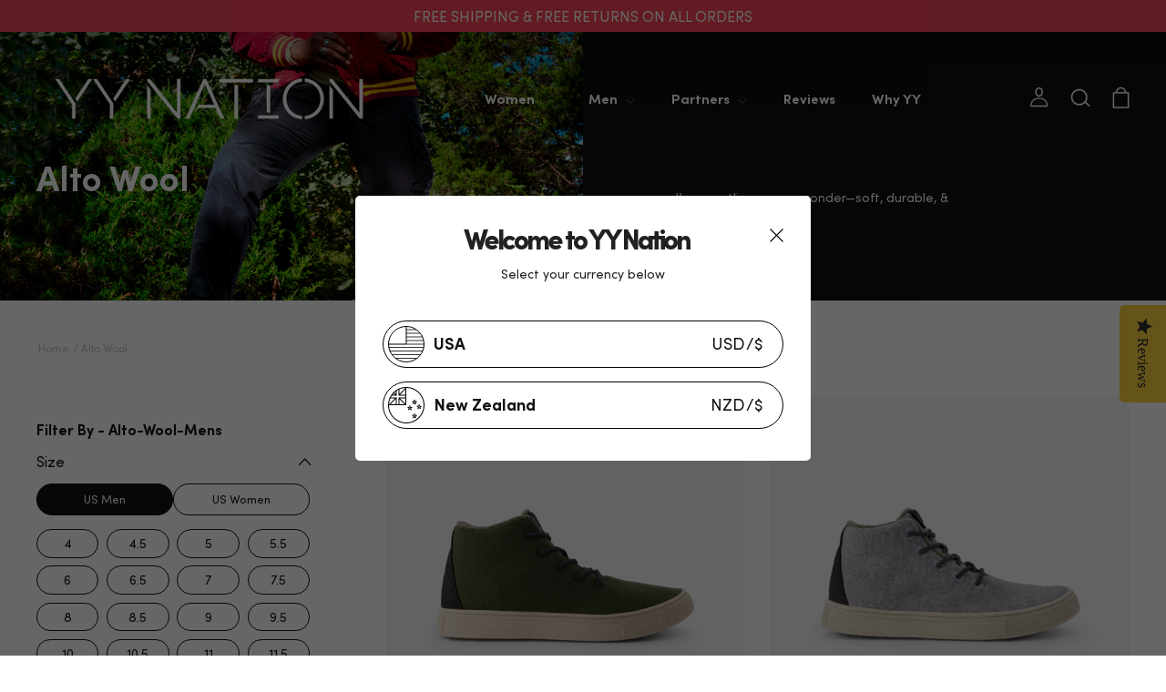

--- FILE ---
content_type: text/html; charset=utf-8
request_url: https://yynation.com/collections/alto-wool-mens
body_size: 41419
content:















<!doctype html>
<html class="no-js" lang="en" dir="ltr">
<head>
  <meta charset="utf-8">
  <meta http-equiv="X-UA-Compatible" content="IE=edge,chrome=1">
  <meta name="viewport" content="width=device-width,initial-scale=1">
  <meta name="theme-color" content="#f44456">
  <link rel="canonical" href="https://yynation.com/collections/alto-wool-mens">
  <link rel="preconnect" href="https://cdn.shopify.com">
  <link rel="preconnect" href="https://fonts.shopifycdn.com">
  <link rel="dns-prefetch" href="https://productreviews.shopifycdn.com">
  <link rel="dns-prefetch" href="https://ajax.googleapis.com">
  <link rel="dns-prefetch" href="https://maps.googleapis.com">
  <link rel="dns-prefetch" href="https://maps.gstatic.com">
<!-- Hotjar Tracking Code for https://yynation.com/?srsltid=AfmBOoqsCrFFpUFAmPCdNxKSDLrsk32rWby_oUVXVuFaLx0GWelO0bOq -->
<script>
    (function(h,o,t,j,a,r){
        h.hj=h.hj||function(){(h.hj.q=h.hj.q||[]).push(arguments)};
        h._hjSettings={hjid:5318589,hjsv:6};
        a=o.getElementsByTagName('head')[0];
        r=o.createElement('script');r.async=1;
        r.src=t+h._hjSettings.hjid+j+h._hjSettings.hjsv;
        a.appendChild(r);
    })(window,document,'https://static.hotjar.com/c/hotjar-','.js?sv=');
</script><link rel="shortcut icon" href="//yynation.com/cdn/shop/files/YY_Logo_Circle_Black-Favicon_32x32.png?v=1614323190" type="image/png" /><title>Alto Wool
&ndash; YY Nation
</title>
<meta name="description" content="I’m a mutli-purpose wonder—soft, durable, &amp;amp; ethically made"><meta property="og:site_name" content="YY Nation">
  <meta property="og:url" content="https://yynation.com/collections/alto-wool-mens">
  <meta property="og:title" content="Alto Wool">
  <meta property="og:type" content="website">
  <meta property="og:description" content="I’m a mutli-purpose wonder—soft, durable, &amp;amp; ethically made"><meta property="og:image" content="http://yynation.com/cdn/shop/collections/Shot_05_0730_5a40e473-8d7a-44ff-a455-2e6f6c72cb8b.jpg?v=1645228467">
    <meta property="og:image:secure_url" content="https://yynation.com/cdn/shop/collections/Shot_05_0730_5a40e473-8d7a-44ff-a455-2e6f6c72cb8b.jpg?v=1645228467">
    <meta property="og:image:width" content="3024">
    <meta property="og:image:height" content="4032"><meta name="twitter:site" content="@">
  <meta name="twitter:card" content="summary_large_image">
  <meta name="twitter:title" content="Alto Wool">
  <meta name="twitter:description" content="I’m a mutli-purpose wonder—soft, durable, &amp;amp; ethically made">
<link href="//yynation.com/cdn/shop/t/83/assets/theme.css?v=169655939336743890381759343429" rel="stylesheet" type="text/css" media="all" />

  <script>
    document.documentElement.className = document.documentElement.className.replace('no-js', 'js');

    window.theme = window.theme || {};
    theme.routes = {
      home: "/",
      cart: "/cart.js",
      cartAdd: "/cart/add.js",
      cartChange: "/cart/change.js"
    };
    theme.strings = {
      soldOut: "Sold Out",
      unavailable: "Unavailable",
      stockLabel: "[count] in stock",
      willNotShipUntil: "Will not ship until [date]",
      willBeInStockAfter: "Will be in stock after [date]",
      waitingForStock: "Inventory on the way",
      cartSavings: "You're saving [savings]",
      cartEmpty: "Your cart is currently empty.",
      cartTermsConfirmation: "You must agree with the terms and conditions of sales to check out"
    };
    theme.settings = {
      dynamicVariantsEnable: true,
      dynamicVariantType: "button",
      cartType: "drawer",
      isCustomerTemplate: false,
      moneyFormat: "${{amount}}",
      predictiveSearch: true,
      predictiveSearchType: "product",
      inventoryThreshold: 10,
      quickView: false,
      themeName: 'Motion',
      themeVersion: "7.0.2"
    };
  </script>

  <script src="//yynation.com/cdn/shop/t/83/assets/vendor-scripts-v11.js" defer="defer"></script><link rel="preload" as="style" href="//yynation.com/cdn/shop/t/83/assets/currency-flags.css" onload="this.onload=null;this.rel='stylesheet'">
    <link rel="stylesheet" href="//yynation.com/cdn/shop/t/83/assets/currency-flags.css">
<style>
  @font-face {
    font-family: 'SofiaPro-Black';
    src        : url(//yynation.com/cdn/shop/t/83/assets/SofiaPro-Black.woff2?v=114573320150319959121733138304) format('woff2'),
                 url(//yynation.com/cdn/shop/t/83/assets/SofiaPro-Black.woff?v=161303082043644771801733138304) format('woff'),
                 url(//yynation.com/cdn/shop/t/83/assets/SofiaPro-Black.ttf?v=101995133620871329231733138304) format('truetype');
    font-weight: 900;
    font-style : normal;
  }

  @font-face {
    font-family: 'SofiaPro-Blackitalic';
    src        : url(//yynation.com/cdn/shop/t/83/assets/SofiaPro-Blackitalic.woff2?v=73151726183336813441733138304) format('woff2'),
                 url(//yynation.com/cdn/shop/t/83/assets/SofiaPro-Blackitalic.woff?v=128019814149290835131733138304) format('woff'),
                 url(//yynation.com/cdn/shop/t/83/assets/SofiaPro-Blackitalic.ttf?v=125755723625062477761733138304) format('truetype');
    font-weight: 900;
    font-style : italic;
  }

  @font-face {
    font-family: 'SofiaPro-Bold';
    src        : url(//yynation.com/cdn/shop/t/83/assets/SofiaPro-Bold.woff2?v=91363337242410600101733138304) format('woff2'),
                 url(//yynation.com/cdn/shop/t/83/assets/SofiaPro-Bold.woff?v=146811292534566776501733138304) format('woff'),
                 url(//yynation.com/cdn/shop/t/83/assets/SofiaPro-Bold.ttf?v=49201742015712901821733138304) format('truetype');
    font-weight: 700;
    font-style : normal;
  }

  @font-face {
    font-family: 'SofiaPro-Bolditalic';
    src        : url(//yynation.com/cdn/shop/t/83/assets/SofiaPro-Bolditalic.woff2?v=54674195250730357621733138304) format('woff2'),
                 url(//yynation.com/cdn/shop/t/83/assets/SofiaPro-Bolditalic.woff?v=155121091403423839341733138304) format('woff'),
                 url(//yynation.com/cdn/shop/t/83/assets/SofiaPro-Bolditalic.ttf?v=19344936705200583061733138304) format('truetype');
    font-weight: 700;
    font-style : italic;
  }

  @font-face {
    font-family: 'SofiaPro-Regular';
    src        : url(//yynation.com/cdn/shop/t/83/assets/SofiaPro-Regular.woff2?v=128573915933065764611733138304) format('woff2'),
                 url(//yynation.com/cdn/shop/t/83/assets/SofiaPro-Regular.woff?v=119160396538716805521733138304) format('woff'),
                 url(//yynation.com/cdn/shop/t/83/assets/SofiaPro-Regular.ttf?v=52507568552204669401733138304) format('truetype');
    font-weight: 400;
    font-style : normal;
  }

  @font-face {
    font-family: 'SofiaPro-Regularitalic';
    src        : url(//yynation.com/cdn/shop/t/83/assets/SofiaPro-Regularitalic.woff2?v=170491245467040286741733138304) format('woff2'),
                 url(//yynation.com/cdn/shop/t/83/assets/SofiaPro-Regularitalic.woff?v=83922932359102597221733138304) format('woff'),
                 url(//yynation.com/cdn/shop/t/83/assets/SofiaPro-Regularitalic.ttf?v=4677010623032834021733138304) format('truetype');
    font-weight: 400;
    font-style : italic;
  }
</style><style>
  :root {
    /* colours */
    --black     : #111;
    --white     : #FFF;
    --grey      : #606060;
    --med-grey  : #EEE;
    --light-grey: #FAFAFA;
    --green     : #4CAF50;
    --red       : #FF3E58;

    --pacific  : #166f80;
    --cafe-noir: #563D35;
    --sea-foam : #b8dee1;
    --offwhite : #F1EDEA;
    --silver   : #F6F6F6;
    --smoke    : #979797;
    --ash      : #424242;
    --overcast : #C6C6C6;

    --text-shadow-soft: var(--smoke) 0 1px 2px;
    --text-shadow-hard: var(--ash) 0 1px 2px;

    --box-shadow-soft: 0 .25rem .85rem -.65rem var(--ash);
    --box-shadow-hard: 0 .25rem .50rem -.35rem var(--ash);
    --box-shadow-top : 0 6px    5px    4px     var(--ash);

    --color-border    : #E0E0E0;
    --color-link      : var(--black);
    --color-navigation: ;

    /* text size config */
    /* --text-base-size       : 1.2rem; */
    --text-base-size       : 0.875rem;
    --heading-font         : 1.5rem;
    --text-scale-ratio-down: 1.15;
    --text-scale-ratio-up  : 1.30;
    
    /* type properties */
    --text-xxxs : calc((var(--text-base-size) / var(--text-scale-ratio-down)) / (var(--text-scale-ratio-down) + .4));
    --text-xxs : calc((var(--text-base-size) / var(--text-scale-ratio-down)) / (var(--text-scale-ratio-down) + .2));
    --text-xs  : calc((var(--text-base-size) / var(--text-scale-ratio-down)) / var(--text-scale-ratio-down));
    --text-sm  : calc(var(--text-xs) * var(--text-scale-ratio-down));
    --text-md  : var(--text-base-size);
    --text-lg  : calc(var(--text-md) * var(--text-scale-ratio-up));
    --text-xl  : calc(var(--text-lg) * var(--text-scale-ratio-up));
    --text-xxl : calc(var(--text-xl) * var(--text-scale-ratio-up));
    --text-xxxl: calc(var(--text-xxl) * var(--text-scale-ratio-up));

    --letters-xs  : .01rem;
    --letters-sm  : .015rem;
    --letters-md  : .025rem;
    --letters-lg  : .05rem;
    --letters-xl  : .1rem;
    --letters-xxl : .2rem;
    --letters-xxxl: .4rem;

    --line-xxs: .75rem;
    --line-xs : 1rem;
    --line-sm : 1.4rem;
    --line-md : 1.6rem;
    --line-lg : 1.9rem;
    --line-xl : 2.4rem;
    --line-xxl: 3rem;

    /* fonts */
    --font-header   : gotham,      var(--font-fallback);
    --font-body     : montserrat,  var(--font-fallback);
    --font-signature: emmylou,     var(--font-fallback);
    --font-fallback : system-ui, -apple-system, 'Segoe UI', Roboto, Helvetica, Arial, sans-serif, 'Apple Color Emoji', 'Segoe UI Emoji';

    /* widths */
    --width-site   : 160rem;
    --width-product: 86rem;
    --width-page   : 60rem;
    --width-popup  : 50rem;

    --width-xs : 40rem;
    --width-sm : 60rem;
    --width-md : 80rem;
    --width-lg : 100rem;
    --width-xl : 120rem;
    --width-xxl: 140rem;

    /* grids */
    --collection-grid: repeat(2, minmax(0, 1fr));

    /* spacing */
    --gutter           : 1rem;
    --remove-gutter    : -1rem;
    --edge             : 1rem;
    --remove-edge      : -1rem;
    --section-margin   : 3rem;
    --section-margin-sm: 2rem;

    /* logo */
    --logo-height: 20px;
  }

  @media (min-width: 40em) {
    :root {
      /* grids */
      --collection-grid: repeat(3, minmax(0, 1fr));

      /* spacing */
      --gutter           : 2rem;
      --remove-gutter    : -2rem;
      --edge             : 3rem;
      --remove-edge      : -3rem;
      --section-margin   : 4rem;
      --section-margin-sm: 3rem;
    }
  }

  @media (min-width: 64em) {
    :root {
     /* grids */
     --collection-grid: repeat(4, minmax(0, 1fr));
    }
  }

  @media (min-width: 72em) {
     :root {
      /* grids */
      --collection-grid: repeat(5, minmax(0, 1fr));

      /* spacing */
      --section-margin   : 6rem;
      --section-margin-sm: 4rem;

      /* logo */
      --logo-height: 30px;
    }
  }
 }
</style>
<script type="application/javascript">
  /* --------------------------- Global Entrypoints --------------------------- */

  window.PSTheme = {};

  window.PSTheme.Vue = {};
  window.PSTheme.GraphQL = {
    method: 'POST',
    url: '/api/2023-07/graphql.json',
    headers: {
      'X-Shopify-Storefront-Access-Token': 'fa2e5f62a83cc0bacc36b80e8e98bcea',
      'Content-Type': 'application/json',
    }
  }

  window.PSTheme.Settings = {};
  
  window.PSTheme.Settings.Currency = {
    'code': "USD",
    'name': "United States Dollar",
    'symbol': "$",
    'country': "US",
  };
  window.PSTheme.Settings.NoImage = "//yynation.com/cdn/shopifycloud/storefront/assets/no-image-2048-a2addb12_750x.gif";
  window.PSTheme.Settings.TemplateName = "collection";
  window.PSTheme.Settings.TemplateSuffix = "";

  /* ----------------------------- Global Helpers ----------------------------- */

  // Usage: <img onload="checkShopifyImage(this)" />
  window.checkShopifyImage = function (element) {
    if (element.src.includes('/assets/no-image') && !element.classList.contains('img-validated')) {
      element.parentNode.classList.add('contain')
      element.classList.add('img-validated')
      element.srcset = ''
      element.dataset.srcset = ''
      element.dataset.src = window.PSTheme.Settings.NoImage
      element.classList.add('lazyload')
    }
  }
</script>
<script type="application/javascript">
  window.PSTheme.Language = {
    general: {
      breadcrumbs: {
        home: "Home"
      }
    },
    cart: {
      title               : "Cart",
      remove              : "Remove",
      view                : "Translation missing: en.cart.general.view",
      note                : "Order note",
      subtotal            : "Subtotal",
      shipping_at_checkout: "Shipping, taxes, and discount codes calculated at checkout.",
      checkout            : "Check out",
      empty               : "Your cart is currently empty.",
      free_shipping       : "Translation missing: en.cart.general.free_shipping",
      recently_viewed_html: "Translation missing: en.cart.general.recently_viewed_html"
    },
    product: {
      add_to_cart        : "Add to cart",
      add_to_cart_success: "Translation missing: en.products.product.add_to_cart_success",
      sold_out           : "Sold Out",
      unavailable        : "Unavailable",
      recommended        : "Translation missing: en.products.product.recommended",
      also_viewed        : "Translation missing: en.products.product.also_viewed"
    },
    collection: {
      sort_by      : "Sort",
      price_range  : "Price",
      filter_by    : "Filter By",
      clear_filters: "Clear Filters"
    },
    search: {
      title: "Search"
    }
  };
</script>
<link href="//yynation.com/cdn/shop/t/83/assets/app.css?v=169303245613721923861743386137" rel="stylesheet"><script src="//yynation.com/cdn/shop/t/83/assets/app.js?v=132697776249884142381743386137" defer></script>
  

  <script src="//yynation.com/cdn/shop/t/83/assets/motion-theme.js?v=139659304814563577071733138304" defer="defer"></script><script src="//yynation.com/cdn/shop/t/83/assets/ps-theme.js?v=148714689290733267961733138304" defer="defer"></script>

  
  <script>window.performance && window.performance.mark && window.performance.mark('shopify.content_for_header.start');</script><meta name="google-site-verification" content="A__UErX_uF1xXPY7fZ31iKYIv_1Z3hQCilhf8DvX0cE">
<meta name="facebook-domain-verification" content="cxa3sf8oxiwih84pv9u1x3wyukjjrc">
<meta name="facebook-domain-verification" content="c2qanrjt4x6dha4af24tgwwdjpnqcw">
<meta name="google-site-verification" content="MPhcElB17apzv-YTlRADfK2cRu9UmrM_RSZhfi-26WI">
<meta id="shopify-digital-wallet" name="shopify-digital-wallet" content="/27503034503/digital_wallets/dialog">
<meta name="shopify-checkout-api-token" content="cbdd2d3a8f3d7f29f05b4726963fd3fd">
<meta id="in-context-paypal-metadata" data-shop-id="27503034503" data-venmo-supported="false" data-environment="production" data-locale="en_US" data-paypal-v4="true" data-currency="USD">
<link rel="alternate" type="application/atom+xml" title="Feed" href="/collections/alto-wool-mens.atom" />
<link rel="alternate" type="application/json+oembed" href="https://yynation.com/collections/alto-wool-mens.oembed">
<script async="async" src="/checkouts/internal/preloads.js?locale=en-US"></script>
<link rel="preconnect" href="https://shop.app" crossorigin="anonymous">
<script async="async" src="https://shop.app/checkouts/internal/preloads.js?locale=en-US&shop_id=27503034503" crossorigin="anonymous"></script>
<script id="apple-pay-shop-capabilities" type="application/json">{"shopId":27503034503,"countryCode":"NZ","currencyCode":"USD","merchantCapabilities":["supports3DS"],"merchantId":"gid:\/\/shopify\/Shop\/27503034503","merchantName":"YY Nation","requiredBillingContactFields":["postalAddress","email","phone"],"requiredShippingContactFields":["postalAddress","email","phone"],"shippingType":"shipping","supportedNetworks":["visa","masterCard","amex","jcb"],"total":{"type":"pending","label":"YY Nation","amount":"1.00"},"shopifyPaymentsEnabled":true,"supportsSubscriptions":true}</script>
<script id="shopify-features" type="application/json">{"accessToken":"cbdd2d3a8f3d7f29f05b4726963fd3fd","betas":["rich-media-storefront-analytics"],"domain":"yynation.com","predictiveSearch":true,"shopId":27503034503,"locale":"en"}</script>
<script>var Shopify = Shopify || {};
Shopify.shop = "yy-nation.myshopify.com";
Shopify.locale = "en";
Shopify.currency = {"active":"USD","rate":"1.0"};
Shopify.country = "US";
Shopify.theme = {"name":"Post Black Friday 2025","id":174071415086,"schema_name":"Motion","schema_version":"7.0.2","theme_store_id":847,"role":"main"};
Shopify.theme.handle = "null";
Shopify.theme.style = {"id":null,"handle":null};
Shopify.cdnHost = "yynation.com/cdn";
Shopify.routes = Shopify.routes || {};
Shopify.routes.root = "/";</script>
<script type="module">!function(o){(o.Shopify=o.Shopify||{}).modules=!0}(window);</script>
<script>!function(o){function n(){var o=[];function n(){o.push(Array.prototype.slice.apply(arguments))}return n.q=o,n}var t=o.Shopify=o.Shopify||{};t.loadFeatures=n(),t.autoloadFeatures=n()}(window);</script>
<script>
  window.ShopifyPay = window.ShopifyPay || {};
  window.ShopifyPay.apiHost = "shop.app\/pay";
  window.ShopifyPay.redirectState = null;
</script>
<script id="shop-js-analytics" type="application/json">{"pageType":"collection"}</script>
<script defer="defer" async type="module" src="//yynation.com/cdn/shopifycloud/shop-js/modules/v2/client.init-shop-cart-sync_BdyHc3Nr.en.esm.js"></script>
<script defer="defer" async type="module" src="//yynation.com/cdn/shopifycloud/shop-js/modules/v2/chunk.common_Daul8nwZ.esm.js"></script>
<script type="module">
  await import("//yynation.com/cdn/shopifycloud/shop-js/modules/v2/client.init-shop-cart-sync_BdyHc3Nr.en.esm.js");
await import("//yynation.com/cdn/shopifycloud/shop-js/modules/v2/chunk.common_Daul8nwZ.esm.js");

  window.Shopify.SignInWithShop?.initShopCartSync?.({"fedCMEnabled":true,"windoidEnabled":true});

</script>
<script>
  window.Shopify = window.Shopify || {};
  if (!window.Shopify.featureAssets) window.Shopify.featureAssets = {};
  window.Shopify.featureAssets['shop-js'] = {"shop-cart-sync":["modules/v2/client.shop-cart-sync_QYOiDySF.en.esm.js","modules/v2/chunk.common_Daul8nwZ.esm.js"],"init-fed-cm":["modules/v2/client.init-fed-cm_DchLp9rc.en.esm.js","modules/v2/chunk.common_Daul8nwZ.esm.js"],"shop-button":["modules/v2/client.shop-button_OV7bAJc5.en.esm.js","modules/v2/chunk.common_Daul8nwZ.esm.js"],"init-windoid":["modules/v2/client.init-windoid_DwxFKQ8e.en.esm.js","modules/v2/chunk.common_Daul8nwZ.esm.js"],"shop-cash-offers":["modules/v2/client.shop-cash-offers_DWtL6Bq3.en.esm.js","modules/v2/chunk.common_Daul8nwZ.esm.js","modules/v2/chunk.modal_CQq8HTM6.esm.js"],"shop-toast-manager":["modules/v2/client.shop-toast-manager_CX9r1SjA.en.esm.js","modules/v2/chunk.common_Daul8nwZ.esm.js"],"init-shop-email-lookup-coordinator":["modules/v2/client.init-shop-email-lookup-coordinator_UhKnw74l.en.esm.js","modules/v2/chunk.common_Daul8nwZ.esm.js"],"pay-button":["modules/v2/client.pay-button_DzxNnLDY.en.esm.js","modules/v2/chunk.common_Daul8nwZ.esm.js"],"avatar":["modules/v2/client.avatar_BTnouDA3.en.esm.js"],"init-shop-cart-sync":["modules/v2/client.init-shop-cart-sync_BdyHc3Nr.en.esm.js","modules/v2/chunk.common_Daul8nwZ.esm.js"],"shop-login-button":["modules/v2/client.shop-login-button_D8B466_1.en.esm.js","modules/v2/chunk.common_Daul8nwZ.esm.js","modules/v2/chunk.modal_CQq8HTM6.esm.js"],"init-customer-accounts-sign-up":["modules/v2/client.init-customer-accounts-sign-up_C8fpPm4i.en.esm.js","modules/v2/client.shop-login-button_D8B466_1.en.esm.js","modules/v2/chunk.common_Daul8nwZ.esm.js","modules/v2/chunk.modal_CQq8HTM6.esm.js"],"init-shop-for-new-customer-accounts":["modules/v2/client.init-shop-for-new-customer-accounts_CVTO0Ztu.en.esm.js","modules/v2/client.shop-login-button_D8B466_1.en.esm.js","modules/v2/chunk.common_Daul8nwZ.esm.js","modules/v2/chunk.modal_CQq8HTM6.esm.js"],"init-customer-accounts":["modules/v2/client.init-customer-accounts_dRgKMfrE.en.esm.js","modules/v2/client.shop-login-button_D8B466_1.en.esm.js","modules/v2/chunk.common_Daul8nwZ.esm.js","modules/v2/chunk.modal_CQq8HTM6.esm.js"],"shop-follow-button":["modules/v2/client.shop-follow-button_CkZpjEct.en.esm.js","modules/v2/chunk.common_Daul8nwZ.esm.js","modules/v2/chunk.modal_CQq8HTM6.esm.js"],"lead-capture":["modules/v2/client.lead-capture_BntHBhfp.en.esm.js","modules/v2/chunk.common_Daul8nwZ.esm.js","modules/v2/chunk.modal_CQq8HTM6.esm.js"],"checkout-modal":["modules/v2/client.checkout-modal_CfxcYbTm.en.esm.js","modules/v2/chunk.common_Daul8nwZ.esm.js","modules/v2/chunk.modal_CQq8HTM6.esm.js"],"shop-login":["modules/v2/client.shop-login_Da4GZ2H6.en.esm.js","modules/v2/chunk.common_Daul8nwZ.esm.js","modules/v2/chunk.modal_CQq8HTM6.esm.js"],"payment-terms":["modules/v2/client.payment-terms_MV4M3zvL.en.esm.js","modules/v2/chunk.common_Daul8nwZ.esm.js","modules/v2/chunk.modal_CQq8HTM6.esm.js"]};
</script>
<script>(function() {
  var isLoaded = false;
  function asyncLoad() {
    if (isLoaded) return;
    isLoaded = true;
    var urls = ["https:\/\/static.klaviyo.com\/onsite\/js\/klaviyo.js?company_id=Uwc2Ne\u0026shop=yy-nation.myshopify.com","https:\/\/pixel.orichi.info\/Content\/orichipixel.min.js?v=638149561251556908\u0026shop=yy-nation.myshopify.com","https:\/\/affiliatepluginintegration.cj.com\/getPluginJS?shop=yy-nation.myshopify.com","https:\/\/static.klaviyo.com\/onsite\/js\/klaviyo.js?company_id=Uwc2Ne\u0026shop=yy-nation.myshopify.com","https:\/\/cdn-loyalty.yotpo.com\/loader\/Su-AVpI3q1aJcWNKTB60Pw.js?shop=yy-nation.myshopify.com","https:\/\/cdn-widgetsrepository.yotpo.com\/v1\/loader\/QcfUSYXoCjPr7ik5KsrhetTkjshG4FPlI6vFqo1v?shop=yy-nation.myshopify.com","https:\/\/na.shgcdn3.com\/pixel-collector.js?shop=yy-nation.myshopify.com"];
    for (var i = 0; i < urls.length; i++) {
      var s = document.createElement('script');
      s.type = 'text/javascript';
      s.async = true;
      s.src = urls[i];
      var x = document.getElementsByTagName('script')[0];
      x.parentNode.insertBefore(s, x);
    }
  };
  if(window.attachEvent) {
    window.attachEvent('onload', asyncLoad);
  } else {
    window.addEventListener('load', asyncLoad, false);
  }
})();</script>
<script id="__st">var __st={"a":27503034503,"offset":-18000,"reqid":"9f6c01e1-0a27-416a-a341-baf7c682165e-1768939830","pageurl":"yynation.com\/collections\/alto-wool-mens","u":"d9f761363d25","p":"collection","rtyp":"collection","rid":281563365556};</script>
<script>window.ShopifyPaypalV4VisibilityTracking = true;</script>
<script id="captcha-bootstrap">!function(){'use strict';const t='contact',e='account',n='new_comment',o=[[t,t],['blogs',n],['comments',n],[t,'customer']],c=[[e,'customer_login'],[e,'guest_login'],[e,'recover_customer_password'],[e,'create_customer']],r=t=>t.map((([t,e])=>`form[action*='/${t}']:not([data-nocaptcha='true']) input[name='form_type'][value='${e}']`)).join(','),a=t=>()=>t?[...document.querySelectorAll(t)].map((t=>t.form)):[];function s(){const t=[...o],e=r(t);return a(e)}const i='password',u='form_key',d=['recaptcha-v3-token','g-recaptcha-response','h-captcha-response',i],f=()=>{try{return window.sessionStorage}catch{return}},m='__shopify_v',_=t=>t.elements[u];function p(t,e,n=!1){try{const o=window.sessionStorage,c=JSON.parse(o.getItem(e)),{data:r}=function(t){const{data:e,action:n}=t;return t[m]||n?{data:e,action:n}:{data:t,action:n}}(c);for(const[e,n]of Object.entries(r))t.elements[e]&&(t.elements[e].value=n);n&&o.removeItem(e)}catch(o){console.error('form repopulation failed',{error:o})}}const l='form_type',E='cptcha';function T(t){t.dataset[E]=!0}const w=window,h=w.document,L='Shopify',v='ce_forms',y='captcha';let A=!1;((t,e)=>{const n=(g='f06e6c50-85a8-45c8-87d0-21a2b65856fe',I='https://cdn.shopify.com/shopifycloud/storefront-forms-hcaptcha/ce_storefront_forms_captcha_hcaptcha.v1.5.2.iife.js',D={infoText:'Protected by hCaptcha',privacyText:'Privacy',termsText:'Terms'},(t,e,n)=>{const o=w[L][v],c=o.bindForm;if(c)return c(t,g,e,D).then(n);var r;o.q.push([[t,g,e,D],n]),r=I,A||(h.body.append(Object.assign(h.createElement('script'),{id:'captcha-provider',async:!0,src:r})),A=!0)});var g,I,D;w[L]=w[L]||{},w[L][v]=w[L][v]||{},w[L][v].q=[],w[L][y]=w[L][y]||{},w[L][y].protect=function(t,e){n(t,void 0,e),T(t)},Object.freeze(w[L][y]),function(t,e,n,w,h,L){const[v,y,A,g]=function(t,e,n){const i=e?o:[],u=t?c:[],d=[...i,...u],f=r(d),m=r(i),_=r(d.filter((([t,e])=>n.includes(e))));return[a(f),a(m),a(_),s()]}(w,h,L),I=t=>{const e=t.target;return e instanceof HTMLFormElement?e:e&&e.form},D=t=>v().includes(t);t.addEventListener('submit',(t=>{const e=I(t);if(!e)return;const n=D(e)&&!e.dataset.hcaptchaBound&&!e.dataset.recaptchaBound,o=_(e),c=g().includes(e)&&(!o||!o.value);(n||c)&&t.preventDefault(),c&&!n&&(function(t){try{if(!f())return;!function(t){const e=f();if(!e)return;const n=_(t);if(!n)return;const o=n.value;o&&e.removeItem(o)}(t);const e=Array.from(Array(32),(()=>Math.random().toString(36)[2])).join('');!function(t,e){_(t)||t.append(Object.assign(document.createElement('input'),{type:'hidden',name:u})),t.elements[u].value=e}(t,e),function(t,e){const n=f();if(!n)return;const o=[...t.querySelectorAll(`input[type='${i}']`)].map((({name:t})=>t)),c=[...d,...o],r={};for(const[a,s]of new FormData(t).entries())c.includes(a)||(r[a]=s);n.setItem(e,JSON.stringify({[m]:1,action:t.action,data:r}))}(t,e)}catch(e){console.error('failed to persist form',e)}}(e),e.submit())}));const S=(t,e)=>{t&&!t.dataset[E]&&(n(t,e.some((e=>e===t))),T(t))};for(const o of['focusin','change'])t.addEventListener(o,(t=>{const e=I(t);D(e)&&S(e,y())}));const B=e.get('form_key'),M=e.get(l),P=B&&M;t.addEventListener('DOMContentLoaded',(()=>{const t=y();if(P)for(const e of t)e.elements[l].value===M&&p(e,B);[...new Set([...A(),...v().filter((t=>'true'===t.dataset.shopifyCaptcha))])].forEach((e=>S(e,t)))}))}(h,new URLSearchParams(w.location.search),n,t,e,['guest_login'])})(!0,!0)}();</script>
<script integrity="sha256-4kQ18oKyAcykRKYeNunJcIwy7WH5gtpwJnB7kiuLZ1E=" data-source-attribution="shopify.loadfeatures" defer="defer" src="//yynation.com/cdn/shopifycloud/storefront/assets/storefront/load_feature-a0a9edcb.js" crossorigin="anonymous"></script>
<script crossorigin="anonymous" defer="defer" src="//yynation.com/cdn/shopifycloud/storefront/assets/shopify_pay/storefront-65b4c6d7.js?v=20250812"></script>
<script data-source-attribution="shopify.dynamic_checkout.dynamic.init">var Shopify=Shopify||{};Shopify.PaymentButton=Shopify.PaymentButton||{isStorefrontPortableWallets:!0,init:function(){window.Shopify.PaymentButton.init=function(){};var t=document.createElement("script");t.src="https://yynation.com/cdn/shopifycloud/portable-wallets/latest/portable-wallets.en.js",t.type="module",document.head.appendChild(t)}};
</script>
<script data-source-attribution="shopify.dynamic_checkout.buyer_consent">
  function portableWalletsHideBuyerConsent(e){var t=document.getElementById("shopify-buyer-consent"),n=document.getElementById("shopify-subscription-policy-button");t&&n&&(t.classList.add("hidden"),t.setAttribute("aria-hidden","true"),n.removeEventListener("click",e))}function portableWalletsShowBuyerConsent(e){var t=document.getElementById("shopify-buyer-consent"),n=document.getElementById("shopify-subscription-policy-button");t&&n&&(t.classList.remove("hidden"),t.removeAttribute("aria-hidden"),n.addEventListener("click",e))}window.Shopify?.PaymentButton&&(window.Shopify.PaymentButton.hideBuyerConsent=portableWalletsHideBuyerConsent,window.Shopify.PaymentButton.showBuyerConsent=portableWalletsShowBuyerConsent);
</script>
<script data-source-attribution="shopify.dynamic_checkout.cart.bootstrap">document.addEventListener("DOMContentLoaded",(function(){function t(){return document.querySelector("shopify-accelerated-checkout-cart, shopify-accelerated-checkout")}if(t())Shopify.PaymentButton.init();else{new MutationObserver((function(e,n){t()&&(Shopify.PaymentButton.init(),n.disconnect())})).observe(document.body,{childList:!0,subtree:!0})}}));
</script>
<link id="shopify-accelerated-checkout-styles" rel="stylesheet" media="screen" href="https://yynation.com/cdn/shopifycloud/portable-wallets/latest/accelerated-checkout-backwards-compat.css" crossorigin="anonymous">
<style id="shopify-accelerated-checkout-cart">
        #shopify-buyer-consent {
  margin-top: 1em;
  display: inline-block;
  width: 100%;
}

#shopify-buyer-consent.hidden {
  display: none;
}

#shopify-subscription-policy-button {
  background: none;
  border: none;
  padding: 0;
  text-decoration: underline;
  font-size: inherit;
  cursor: pointer;
}

#shopify-subscription-policy-button::before {
  box-shadow: none;
}

      </style>

<script>window.performance && window.performance.mark && window.performance.mark('shopify.content_for_header.end');</script>
  





  <script type="text/javascript">
    
      window.__shgMoneyFormat = window.__shgMoneyFormat || {"NZD":{"currency":"NZD","currency_symbol":"$","currency_symbol_location":"left","decimal_places":2,"decimal_separator":".","thousands_separator":","},"USD":{"currency":"USD","currency_symbol":"$","currency_symbol_location":"left","decimal_places":2,"decimal_separator":".","thousands_separator":","}};
    
    window.__shgCurrentCurrencyCode = window.__shgCurrentCurrencyCode || {
      currency: "USD",
      currency_symbol: "$",
      decimal_separator: ".",
      thousands_separator: ",",
      decimal_places: 2,
      currency_symbol_location: "left"
    };
  </script>




  

<script type="text/javascript">
  
    window.SHG_CUSTOMER = null;
  
</script>







<script type="text/javascript">
(function e(){var e=document.createElement("script");e.type="text/javascript",e.async=true,e.src="//staticw2.yotpo.com/QcfUSYXoCjPr7ik5KsrhetTkjshG4FPlI6vFqo1v/widget.js";var t=document.getElementsByTagName("script")[0];t.parentNode.insertBefore(e,t)})();
</script>
  
  <!-- BEGIN app block: shopify://apps/yotpo-loyalty-rewards/blocks/loader-app-embed-block/2f9660df-5018-4e02-9868-ee1fb88d6ccd -->
    <script src="https://cdn-widgetsrepository.yotpo.com/v1/loader/Su-AVpI3q1aJcWNKTB60Pw" async></script>



    <script src="https://cdn-loyalty.yotpo.com/loader/Su-AVpI3q1aJcWNKTB60Pw.js?shop=yynation.com" async></script>


<!-- END app block --><!-- BEGIN app block: shopify://apps/product-blocker-ageo/blocks/app-embed/cebd97aa-ffad-40fc-90fb-b9ee6a39f8b6 --><script>
    window.ZAPB_COLLECTS = {
        
        
            
                "alto-wool-forest-night-natural-1":[463801221422,243493306548,280199364788,281563365556,243495043252,228363403432,503187276078,503187407150,503187341614],
            
                "alto-wool-grey-natural-1":[463801221422,243493306548,280199364788,281563365556,525992689966,243495043252,525992657198,228363403432,503187276078,503187407150,503187341614],
            
                "alto-wool-sky-captain-natural-1":[463801221422,243493306548,280199364788,281563365556,243495043252,228363403432,503187276078,503187407150,503187341614],
            
                "alto-wool-charcoal-black-1":[463801221422,243493306548,280199364788,281563365556,525992689966,243495043252,525992657198,228363403432,503187276078,503187407150,503187341614],
            
                "alto-wool-spectra-yellow-white-1":[463801221422,243493306548,280199364788,281563365556,525992689966,243495043252,525992657198,228363403432,503187276078,503187407150,503187341614],
            
                "alto-wool-satellite-natural-1":[463801221422,243493306548,280199364788,281563365556,508482421038,525992689966,243495043252,507241627950,525992657198,228363403432,503187276078,503187407150,503187341614],
            
                "alto-wool-off-white-white":[463801221422,243493306548,280199364788,281563365556,243495043252,228363403432,503187276078,503187407150,503187341614],
            
                "alto-wool-black-white":[463801221422,243493306548,280199364788,281563365556,243495043252,228363403432,503187276078,503187407150,503187341614],
            
                "alto-wool-black-black":[463801221422,243493306548,280199364788,281563365556,243495043252,228363403432,503187276078,503187407150,503187341614],
            
                "alto-wool-rose-quartz-white-1":[463801221422,243493306548,280199364788,281563365556,508482421038,243495043252,507241627950,525992657198,228363403432,503187276078,503187407150,503187341614],
            
                "alto-wool-orange-crush-white":[463801221422,243493306548,280199364788,281563365556,243495043252,228363403432,503187276078,503187407150,503187341614]
            
        
    };
</script><script src="https://geoip-product-blocker.zend-apps.com/script/2483/blocker10900793.js" async></script><!-- END app block --><!-- BEGIN app block: shopify://apps/yotpo-product-reviews/blocks/settings/eb7dfd7d-db44-4334-bc49-c893b51b36cf -->


<script type="text/javascript">
  (function e(){var e=document.createElement("script");
  e.type="text/javascript",e.async=true,
  e.src="//staticw2.yotpo.com//widget.js?lang=en";
  var t=document.getElementsByTagName("script")[0];
  t.parentNode.insertBefore(e,t)})();
</script>



  
<!-- END app block --><!-- BEGIN app block: shopify://apps/klaviyo-email-marketing-sms/blocks/klaviyo-onsite-embed/2632fe16-c075-4321-a88b-50b567f42507 -->












  <script async src="https://static.klaviyo.com/onsite/js/Uwc2Ne/klaviyo.js?company_id=Uwc2Ne"></script>
  <script>!function(){if(!window.klaviyo){window._klOnsite=window._klOnsite||[];try{window.klaviyo=new Proxy({},{get:function(n,i){return"push"===i?function(){var n;(n=window._klOnsite).push.apply(n,arguments)}:function(){for(var n=arguments.length,o=new Array(n),w=0;w<n;w++)o[w]=arguments[w];var t="function"==typeof o[o.length-1]?o.pop():void 0,e=new Promise((function(n){window._klOnsite.push([i].concat(o,[function(i){t&&t(i),n(i)}]))}));return e}}})}catch(n){window.klaviyo=window.klaviyo||[],window.klaviyo.push=function(){var n;(n=window._klOnsite).push.apply(n,arguments)}}}}();</script>

  




  <script>
    window.klaviyoReviewsProductDesignMode = false
  </script>







<!-- END app block --><link href="https://monorail-edge.shopifysvc.com" rel="dns-prefetch">
<script>(function(){if ("sendBeacon" in navigator && "performance" in window) {try {var session_token_from_headers = performance.getEntriesByType('navigation')[0].serverTiming.find(x => x.name == '_s').description;} catch {var session_token_from_headers = undefined;}var session_cookie_matches = document.cookie.match(/_shopify_s=([^;]*)/);var session_token_from_cookie = session_cookie_matches && session_cookie_matches.length === 2 ? session_cookie_matches[1] : "";var session_token = session_token_from_headers || session_token_from_cookie || "";function handle_abandonment_event(e) {var entries = performance.getEntries().filter(function(entry) {return /monorail-edge.shopifysvc.com/.test(entry.name);});if (!window.abandonment_tracked && entries.length === 0) {window.abandonment_tracked = true;var currentMs = Date.now();var navigation_start = performance.timing.navigationStart;var payload = {shop_id: 27503034503,url: window.location.href,navigation_start,duration: currentMs - navigation_start,session_token,page_type: "collection"};window.navigator.sendBeacon("https://monorail-edge.shopifysvc.com/v1/produce", JSON.stringify({schema_id: "online_store_buyer_site_abandonment/1.1",payload: payload,metadata: {event_created_at_ms: currentMs,event_sent_at_ms: currentMs}}));}}window.addEventListener('pagehide', handle_abandonment_event);}}());</script>
<script id="web-pixels-manager-setup">(function e(e,d,r,n,o){if(void 0===o&&(o={}),!Boolean(null===(a=null===(i=window.Shopify)||void 0===i?void 0:i.analytics)||void 0===a?void 0:a.replayQueue)){var i,a;window.Shopify=window.Shopify||{};var t=window.Shopify;t.analytics=t.analytics||{};var s=t.analytics;s.replayQueue=[],s.publish=function(e,d,r){return s.replayQueue.push([e,d,r]),!0};try{self.performance.mark("wpm:start")}catch(e){}var l=function(){var e={modern:/Edge?\/(1{2}[4-9]|1[2-9]\d|[2-9]\d{2}|\d{4,})\.\d+(\.\d+|)|Firefox\/(1{2}[4-9]|1[2-9]\d|[2-9]\d{2}|\d{4,})\.\d+(\.\d+|)|Chrom(ium|e)\/(9{2}|\d{3,})\.\d+(\.\d+|)|(Maci|X1{2}).+ Version\/(15\.\d+|(1[6-9]|[2-9]\d|\d{3,})\.\d+)([,.]\d+|)( \(\w+\)|)( Mobile\/\w+|) Safari\/|Chrome.+OPR\/(9{2}|\d{3,})\.\d+\.\d+|(CPU[ +]OS|iPhone[ +]OS|CPU[ +]iPhone|CPU IPhone OS|CPU iPad OS)[ +]+(15[._]\d+|(1[6-9]|[2-9]\d|\d{3,})[._]\d+)([._]\d+|)|Android:?[ /-](13[3-9]|1[4-9]\d|[2-9]\d{2}|\d{4,})(\.\d+|)(\.\d+|)|Android.+Firefox\/(13[5-9]|1[4-9]\d|[2-9]\d{2}|\d{4,})\.\d+(\.\d+|)|Android.+Chrom(ium|e)\/(13[3-9]|1[4-9]\d|[2-9]\d{2}|\d{4,})\.\d+(\.\d+|)|SamsungBrowser\/([2-9]\d|\d{3,})\.\d+/,legacy:/Edge?\/(1[6-9]|[2-9]\d|\d{3,})\.\d+(\.\d+|)|Firefox\/(5[4-9]|[6-9]\d|\d{3,})\.\d+(\.\d+|)|Chrom(ium|e)\/(5[1-9]|[6-9]\d|\d{3,})\.\d+(\.\d+|)([\d.]+$|.*Safari\/(?![\d.]+ Edge\/[\d.]+$))|(Maci|X1{2}).+ Version\/(10\.\d+|(1[1-9]|[2-9]\d|\d{3,})\.\d+)([,.]\d+|)( \(\w+\)|)( Mobile\/\w+|) Safari\/|Chrome.+OPR\/(3[89]|[4-9]\d|\d{3,})\.\d+\.\d+|(CPU[ +]OS|iPhone[ +]OS|CPU[ +]iPhone|CPU IPhone OS|CPU iPad OS)[ +]+(10[._]\d+|(1[1-9]|[2-9]\d|\d{3,})[._]\d+)([._]\d+|)|Android:?[ /-](13[3-9]|1[4-9]\d|[2-9]\d{2}|\d{4,})(\.\d+|)(\.\d+|)|Mobile Safari.+OPR\/([89]\d|\d{3,})\.\d+\.\d+|Android.+Firefox\/(13[5-9]|1[4-9]\d|[2-9]\d{2}|\d{4,})\.\d+(\.\d+|)|Android.+Chrom(ium|e)\/(13[3-9]|1[4-9]\d|[2-9]\d{2}|\d{4,})\.\d+(\.\d+|)|Android.+(UC? ?Browser|UCWEB|U3)[ /]?(15\.([5-9]|\d{2,})|(1[6-9]|[2-9]\d|\d{3,})\.\d+)\.\d+|SamsungBrowser\/(5\.\d+|([6-9]|\d{2,})\.\d+)|Android.+MQ{2}Browser\/(14(\.(9|\d{2,})|)|(1[5-9]|[2-9]\d|\d{3,})(\.\d+|))(\.\d+|)|K[Aa][Ii]OS\/(3\.\d+|([4-9]|\d{2,})\.\d+)(\.\d+|)/},d=e.modern,r=e.legacy,n=navigator.userAgent;return n.match(d)?"modern":n.match(r)?"legacy":"unknown"}(),u="modern"===l?"modern":"legacy",c=(null!=n?n:{modern:"",legacy:""})[u],f=function(e){return[e.baseUrl,"/wpm","/b",e.hashVersion,"modern"===e.buildTarget?"m":"l",".js"].join("")}({baseUrl:d,hashVersion:r,buildTarget:u}),m=function(e){var d=e.version,r=e.bundleTarget,n=e.surface,o=e.pageUrl,i=e.monorailEndpoint;return{emit:function(e){var a=e.status,t=e.errorMsg,s=(new Date).getTime(),l=JSON.stringify({metadata:{event_sent_at_ms:s},events:[{schema_id:"web_pixels_manager_load/3.1",payload:{version:d,bundle_target:r,page_url:o,status:a,surface:n,error_msg:t},metadata:{event_created_at_ms:s}}]});if(!i)return console&&console.warn&&console.warn("[Web Pixels Manager] No Monorail endpoint provided, skipping logging."),!1;try{return self.navigator.sendBeacon.bind(self.navigator)(i,l)}catch(e){}var u=new XMLHttpRequest;try{return u.open("POST",i,!0),u.setRequestHeader("Content-Type","text/plain"),u.send(l),!0}catch(e){return console&&console.warn&&console.warn("[Web Pixels Manager] Got an unhandled error while logging to Monorail."),!1}}}}({version:r,bundleTarget:l,surface:e.surface,pageUrl:self.location.href,monorailEndpoint:e.monorailEndpoint});try{o.browserTarget=l,function(e){var d=e.src,r=e.async,n=void 0===r||r,o=e.onload,i=e.onerror,a=e.sri,t=e.scriptDataAttributes,s=void 0===t?{}:t,l=document.createElement("script"),u=document.querySelector("head"),c=document.querySelector("body");if(l.async=n,l.src=d,a&&(l.integrity=a,l.crossOrigin="anonymous"),s)for(var f in s)if(Object.prototype.hasOwnProperty.call(s,f))try{l.dataset[f]=s[f]}catch(e){}if(o&&l.addEventListener("load",o),i&&l.addEventListener("error",i),u)u.appendChild(l);else{if(!c)throw new Error("Did not find a head or body element to append the script");c.appendChild(l)}}({src:f,async:!0,onload:function(){if(!function(){var e,d;return Boolean(null===(d=null===(e=window.Shopify)||void 0===e?void 0:e.analytics)||void 0===d?void 0:d.initialized)}()){var d=window.webPixelsManager.init(e)||void 0;if(d){var r=window.Shopify.analytics;r.replayQueue.forEach((function(e){var r=e[0],n=e[1],o=e[2];d.publishCustomEvent(r,n,o)})),r.replayQueue=[],r.publish=d.publishCustomEvent,r.visitor=d.visitor,r.initialized=!0}}},onerror:function(){return m.emit({status:"failed",errorMsg:"".concat(f," has failed to load")})},sri:function(e){var d=/^sha384-[A-Za-z0-9+/=]+$/;return"string"==typeof e&&d.test(e)}(c)?c:"",scriptDataAttributes:o}),m.emit({status:"loading"})}catch(e){m.emit({status:"failed",errorMsg:(null==e?void 0:e.message)||"Unknown error"})}}})({shopId: 27503034503,storefrontBaseUrl: "https://yynation.com",extensionsBaseUrl: "https://extensions.shopifycdn.com/cdn/shopifycloud/web-pixels-manager",monorailEndpoint: "https://monorail-edge.shopifysvc.com/unstable/produce_batch",surface: "storefront-renderer",enabledBetaFlags: ["2dca8a86"],webPixelsConfigList: [{"id":"2006090030","configuration":"{\"yotpoStoreId\":\"QcfUSYXoCjPr7ik5KsrhetTkjshG4FPlI6vFqo1v\"}","eventPayloadVersion":"v1","runtimeContext":"STRICT","scriptVersion":"8bb37a256888599d9a3d57f0551d3859","type":"APP","apiClientId":70132,"privacyPurposes":["ANALYTICS","MARKETING","SALE_OF_DATA"],"dataSharingAdjustments":{"protectedCustomerApprovalScopes":["read_customer_address","read_customer_email","read_customer_name","read_customer_personal_data","read_customer_phone"]}},{"id":"1826128174","configuration":"{\"accountID\":\"Uwc2Ne\",\"webPixelConfig\":\"eyJlbmFibGVBZGRlZFRvQ2FydEV2ZW50cyI6IHRydWV9\"}","eventPayloadVersion":"v1","runtimeContext":"STRICT","scriptVersion":"524f6c1ee37bacdca7657a665bdca589","type":"APP","apiClientId":123074,"privacyPurposes":["ANALYTICS","MARKETING"],"dataSharingAdjustments":{"protectedCustomerApprovalScopes":["read_customer_address","read_customer_email","read_customer_name","read_customer_personal_data","read_customer_phone"]}},{"id":"1425703214","configuration":"{\"accountID\":\"123\"}","eventPayloadVersion":"v1","runtimeContext":"STRICT","scriptVersion":"ce0a198fb697ec30bf976669f5f50da9","type":"APP","apiClientId":4415147,"privacyPurposes":["ANALYTICS","MARKETING"],"dataSharingAdjustments":{"protectedCustomerApprovalScopes":["read_customer_personal_data"]}},{"id":"1340899630","configuration":"{\"site_id\":\"0446b246-9b3e-4638-b43c-27582c8c2a1d\",\"analytics_endpoint\":\"https:\\\/\\\/na.shgcdn3.com\"}","eventPayloadVersion":"v1","runtimeContext":"STRICT","scriptVersion":"695709fc3f146fa50a25299517a954f2","type":"APP","apiClientId":1158168,"privacyPurposes":["ANALYTICS","MARKETING","SALE_OF_DATA"],"dataSharingAdjustments":{"protectedCustomerApprovalScopes":["read_customer_personal_data"]}},{"id":"1332576558","configuration":"{ \"accountID\": \"234\", \"domain\": \"yy-nation.myshopify.com\" }","eventPayloadVersion":"v1","runtimeContext":"STRICT","scriptVersion":"bda2f1a217c50b1d82a8127d224f97b1","type":"APP","apiClientId":5113899,"privacyPurposes":["ANALYTICS","MARKETING","SALE_OF_DATA"],"dataSharingAdjustments":{"protectedCustomerApprovalScopes":["read_customer_email","read_customer_name","read_customer_personal_data","read_customer_phone"]}},{"id":"867369262","configuration":"{\"config\":\"{\\\"pixel_id\\\":\\\"GT-PZZKQRWQ\\\",\\\"target_country\\\":\\\"US\\\",\\\"gtag_events\\\":[{\\\"type\\\":\\\"purchase\\\",\\\"action_label\\\":\\\"MC-FJJEND7NXP\\\"},{\\\"type\\\":\\\"page_view\\\",\\\"action_label\\\":\\\"MC-FJJEND7NXP\\\"},{\\\"type\\\":\\\"view_item\\\",\\\"action_label\\\":\\\"MC-FJJEND7NXP\\\"}],\\\"enable_monitoring_mode\\\":false}\"}","eventPayloadVersion":"v1","runtimeContext":"OPEN","scriptVersion":"b2a88bafab3e21179ed38636efcd8a93","type":"APP","apiClientId":1780363,"privacyPurposes":[],"dataSharingAdjustments":{"protectedCustomerApprovalScopes":["read_customer_address","read_customer_email","read_customer_name","read_customer_personal_data","read_customer_phone"]}},{"id":"716276014","configuration":"{\"pixelCode\":\"C9JJHUQMOLOT0J6VGFLG\"}","eventPayloadVersion":"v1","runtimeContext":"STRICT","scriptVersion":"22e92c2ad45662f435e4801458fb78cc","type":"APP","apiClientId":4383523,"privacyPurposes":["ANALYTICS","MARKETING","SALE_OF_DATA"],"dataSharingAdjustments":{"protectedCustomerApprovalScopes":["read_customer_address","read_customer_email","read_customer_name","read_customer_personal_data","read_customer_phone"]}},{"id":"265847086","configuration":"{\"pixel_id\":\"620606009071819\",\"pixel_type\":\"facebook_pixel\",\"metaapp_system_user_token\":\"-\"}","eventPayloadVersion":"v1","runtimeContext":"OPEN","scriptVersion":"ca16bc87fe92b6042fbaa3acc2fbdaa6","type":"APP","apiClientId":2329312,"privacyPurposes":["ANALYTICS","MARKETING","SALE_OF_DATA"],"dataSharingAdjustments":{"protectedCustomerApprovalScopes":["read_customer_address","read_customer_email","read_customer_name","read_customer_personal_data","read_customer_phone"]}},{"id":"92635438","configuration":"{\"campaignID\":\"21624\",\"externalExecutionURL\":\"https:\/\/engine.saasler.com\/api\/v1\/webhook_executions\/ef9ed613891adf5e78be7041f5b75b9d\"}","eventPayloadVersion":"v1","runtimeContext":"STRICT","scriptVersion":"d89aa9260a7e3daa33c6dca1e641a0ca","type":"APP","apiClientId":3546795,"privacyPurposes":[],"dataSharingAdjustments":{"protectedCustomerApprovalScopes":["read_customer_email","read_customer_personal_data"]}},{"id":"15204654","configuration":"{\"pixelId\":\"859912c3-4bfd-4250-86b0-490e3c2d44c6\"}","eventPayloadVersion":"v1","runtimeContext":"STRICT","scriptVersion":"c119f01612c13b62ab52809eb08154bb","type":"APP","apiClientId":2556259,"privacyPurposes":["ANALYTICS","MARKETING","SALE_OF_DATA"],"dataSharingAdjustments":{"protectedCustomerApprovalScopes":["read_customer_address","read_customer_email","read_customer_name","read_customer_personal_data","read_customer_phone"]}},{"id":"171671854","eventPayloadVersion":"v1","runtimeContext":"LAX","scriptVersion":"1","type":"CUSTOM","privacyPurposes":["ANALYTICS"],"name":"Google Analytics tag (migrated)"},{"id":"shopify-app-pixel","configuration":"{}","eventPayloadVersion":"v1","runtimeContext":"STRICT","scriptVersion":"0450","apiClientId":"shopify-pixel","type":"APP","privacyPurposes":["ANALYTICS","MARKETING"]},{"id":"shopify-custom-pixel","eventPayloadVersion":"v1","runtimeContext":"LAX","scriptVersion":"0450","apiClientId":"shopify-pixel","type":"CUSTOM","privacyPurposes":["ANALYTICS","MARKETING"]}],isMerchantRequest: false,initData: {"shop":{"name":"YY Nation","paymentSettings":{"currencyCode":"USD"},"myshopifyDomain":"yy-nation.myshopify.com","countryCode":"NZ","storefrontUrl":"https:\/\/yynation.com"},"customer":null,"cart":null,"checkout":null,"productVariants":[],"purchasingCompany":null},},"https://yynation.com/cdn","fcfee988w5aeb613cpc8e4bc33m6693e112",{"modern":"","legacy":""},{"shopId":"27503034503","storefrontBaseUrl":"https:\/\/yynation.com","extensionBaseUrl":"https:\/\/extensions.shopifycdn.com\/cdn\/shopifycloud\/web-pixels-manager","surface":"storefront-renderer","enabledBetaFlags":"[\"2dca8a86\"]","isMerchantRequest":"false","hashVersion":"fcfee988w5aeb613cpc8e4bc33m6693e112","publish":"custom","events":"[[\"page_viewed\",{}],[\"collection_viewed\",{\"collection\":{\"id\":\"281563365556\",\"title\":\"Alto Wool\",\"productVariants\":[{\"price\":{\"amount\":148.0,\"currencyCode\":\"USD\"},\"product\":{\"title\":\"Alto Wool - Forest Night \/ Natural\",\"vendor\":\"Unisex\",\"id\":\"6768008003764\",\"untranslatedTitle\":\"Alto Wool - Forest Night \/ Natural\",\"url\":\"\/products\/alto-wool-forest-night-natural-1\",\"type\":\"Alto Wool\"},\"id\":\"40921389957300\",\"image\":{\"src\":\"\/\/yynation.com\/cdn\/shop\/products\/AltoForestNightMerinoNaturalSole-1-jpg-1_Hex.jpg?v=1635285231\"},\"sku\":\"ALTO WOOL-FOREST NIGHT\/NATURAL-M 10 \/ W 11.5\",\"title\":\"M 10 \/ W 11.5\",\"untranslatedTitle\":\"M 10 \/ W 11.5\"},{\"price\":{\"amount\":88.8,\"currencyCode\":\"USD\"},\"product\":{\"title\":\"Alto Wool - Grey \/ Natural\",\"vendor\":\"Unisex\",\"id\":\"6768008200372\",\"untranslatedTitle\":\"Alto Wool - Grey \/ Natural\",\"url\":\"\/products\/alto-wool-grey-natural-1\",\"type\":\"Alto Wool\"},\"id\":\"40921389039796\",\"image\":{\"src\":\"\/\/yynation.com\/cdn\/shop\/products\/AltoGreyMerinoNaturalSole-1-jpg-1_Hex.jpg?v=1643074753\"},\"sku\":\"ALTO WOOL-GREY\/NATURAL-M 4 \/ W 5.5\",\"title\":\"Merino \/ M 4 \/ W 5.5\",\"untranslatedTitle\":\"Merino \/ M 4 \/ W 5.5\"},{\"price\":{\"amount\":148.0,\"currencyCode\":\"USD\"},\"product\":{\"title\":\"Alto Wool - Sky Captain \/ Natural\",\"vendor\":\"Unisex\",\"id\":\"6768008954036\",\"untranslatedTitle\":\"Alto Wool - Sky Captain \/ Natural\",\"url\":\"\/products\/alto-wool-sky-captain-natural-1\",\"type\":\"Alto Wool\"},\"id\":\"40921381634228\",\"image\":{\"src\":\"\/\/yynation.com\/cdn\/shop\/products\/AltoSkyCaptainBlueNaturalSole-1-jpg-1_Hex.jpg?v=1635285470\"},\"sku\":\"ALTO WOOL-SKY CAPTAIN\/NATURAL-M 10 \/ W 11.5\",\"title\":\"M 10 \/ W 11.5\",\"untranslatedTitle\":\"M 10 \/ W 11.5\"},{\"price\":{\"amount\":88.8,\"currencyCode\":\"USD\"},\"product\":{\"title\":\"Alto Wool - Charcoal \/ Black\",\"vendor\":\"Unisex\",\"id\":\"6768007905460\",\"untranslatedTitle\":\"Alto Wool - Charcoal \/ Black\",\"url\":\"\/products\/alto-wool-charcoal-black-1\",\"type\":\"Alto Wool\"},\"id\":\"40921391431860\",\"image\":{\"src\":\"\/\/yynation.com\/cdn\/shop\/products\/AltoCharcoalMerinoBlackSole-1-jpg-1_Hex.jpg?v=1635285155\"},\"sku\":\"ALTO WOOL-CHARCOAL\/BLACK-M 4 \/ W 5.5\",\"title\":\"Merino \/ M 4 \/ W 5.5\",\"untranslatedTitle\":\"Merino \/ M 4 \/ W 5.5\"},{\"price\":{\"amount\":88.8,\"currencyCode\":\"USD\"},\"product\":{\"title\":\"Alto Wool - Spectra Yellow \/ White\",\"vendor\":\"Unisex\",\"id\":\"6768009150644\",\"untranslatedTitle\":\"Alto Wool - Spectra Yellow \/ White\",\"url\":\"\/products\/alto-wool-spectra-yellow-white-1\",\"type\":\"Alto Wool\"},\"id\":\"40921380978868\",\"image\":{\"src\":\"\/\/yynation.com\/cdn\/shop\/products\/AltoSpectraYellowWhiteSole-1-jpg-1_Hex.jpg?v=1644461801\"},\"sku\":\"ALTO WOOL-SPECTRA YELLOW\/WHITE-M 10 \/ W 11.5\",\"title\":\"Merino \/ M 10 \/ W 11.5\",\"untranslatedTitle\":\"Merino \/ M 10 \/ W 11.5\"},{\"price\":{\"amount\":88.8,\"currencyCode\":\"USD\"},\"product\":{\"title\":\"Alto Wool - Satellite \/ Natural\",\"vendor\":\"Unisex\",\"id\":\"6768008757428\",\"untranslatedTitle\":\"Alto Wool - Satellite \/ Natural\",\"url\":\"\/products\/alto-wool-satellite-natural-1\",\"type\":\"Alto Wool\"},\"id\":\"40921383534772\",\"image\":{\"src\":\"\/\/yynation.com\/cdn\/shop\/products\/AltoSatelliteMerinoNaturalSole-1-jpg-1_Hex.jpg?v=1644461784\"},\"sku\":\"ALTO WOOL-SATELLITE\/NATURAL-M 10 \/ W 11.5\",\"title\":\"Merino \/ M 10 \/ W 11.5\",\"untranslatedTitle\":\"Merino \/ M 10 \/ W 11.5\"},{\"price\":{\"amount\":148.0,\"currencyCode\":\"USD\"},\"product\":{\"title\":\"Alto Wool - Off White \/ Natural\",\"vendor\":\"Unisex\",\"id\":\"6768008364212\",\"untranslatedTitle\":\"Alto Wool - Off White \/ Natural\",\"url\":\"\/products\/alto-wool-off-white-white\",\"type\":\"Alto Wool\"},\"id\":\"40921386975412\",\"image\":{\"src\":\"\/\/yynation.com\/cdn\/shop\/products\/AltoWoolOffWhiteNaturalSole-1-jpg-1_Hex.jpg?v=1635285301\"},\"sku\":\"ALTO WOOL-OFF WHITE\/NATURAL-M 10 \/ W 11.5\",\"title\":\"M 10 \/ W 11.5\",\"untranslatedTitle\":\"M 10 \/ W 11.5\"},{\"price\":{\"amount\":148.0,\"currencyCode\":\"USD\"},\"product\":{\"title\":\"Alto Wool - Black \/ White\",\"vendor\":\"Unisex\",\"id\":\"6768015540404\",\"untranslatedTitle\":\"Alto Wool - Black \/ White\",\"url\":\"\/products\/alto-wool-black-white\",\"type\":\"Alto Wool\"},\"id\":\"40921299255476\",\"image\":{\"src\":\"\/\/yynation.com\/cdn\/shop\/products\/AltoBlackMerinoWhiteSole-1-jpg-1_Hex.jpg?v=1635285073\"},\"sku\":\"ALTO WOOL-BLACK\/WHITE-M 10 \/ W 11.5\",\"title\":\"M 10 \/ W 11.5\",\"untranslatedTitle\":\"M 10 \/ W 11.5\"},{\"price\":{\"amount\":148.0,\"currencyCode\":\"USD\"},\"product\":{\"title\":\"Alto Wool - Black \/ Black\",\"vendor\":\"Unisex\",\"id\":\"6768007807156\",\"untranslatedTitle\":\"Alto Wool - Black \/ Black\",\"url\":\"\/products\/alto-wool-black-black\",\"type\":\"Alto Wool\"},\"id\":\"40205738279092\",\"image\":{\"src\":\"\/\/yynation.com\/cdn\/shop\/products\/AltoBlackMerinoBlackSole-1-jpg-1_Hex.jpg?v=1635284962\"},\"sku\":\"ALTO WOOL-BLACK\/BLACK-M 10 \/ W 11.5\",\"title\":\"M 10 \/ W 11.5\",\"untranslatedTitle\":\"M 10 \/ W 11.5\"},{\"price\":{\"amount\":88.8,\"currencyCode\":\"USD\"},\"product\":{\"title\":\"Alto Wool - Rose Quartz \/ White\",\"vendor\":\"Unisex\",\"id\":\"6768008528052\",\"untranslatedTitle\":\"Alto Wool - Rose Quartz \/ White\",\"url\":\"\/products\/alto-wool-rose-quartz-white-1\",\"type\":\"Alto Wool\"},\"id\":\"40921384222900\",\"image\":{\"src\":\"\/\/yynation.com\/cdn\/shop\/products\/AltoRoseQuartzMerinoWhiteSole-1-jpg-1_Hex.jpg?v=1635285350\"},\"sku\":\"ALTO WOOL-ROSE QUARTZ\/WHITE-M 10 \/ W 11.5\",\"title\":\"Merino \/ M 10 \/ W 11.5\",\"untranslatedTitle\":\"Merino \/ M 10 \/ W 11.5\"},{\"price\":{\"amount\":148.0,\"currencyCode\":\"USD\"},\"product\":{\"title\":\"Alto Wool Orange Crush \/ White\",\"vendor\":\"Unisex\",\"id\":\"9568144556334\",\"untranslatedTitle\":\"Alto Wool Orange Crush \/ White\",\"url\":\"\/products\/alto-wool-orange-crush-white\",\"type\":\"Alto Wool\"},\"id\":\"49334965207342\",\"image\":{\"src\":\"\/\/yynation.com\/cdn\/shop\/files\/Alto_Merino_Orange_White_Side_Right.jpg?v=1742416630\"},\"sku\":\"2203033-401-M 4 \/ W 5.5\",\"title\":\"M 4 \/ W 5.5\",\"untranslatedTitle\":\"M 4 \/ W 5.5\"}]}}]]"});</script><script>
  window.ShopifyAnalytics = window.ShopifyAnalytics || {};
  window.ShopifyAnalytics.meta = window.ShopifyAnalytics.meta || {};
  window.ShopifyAnalytics.meta.currency = 'USD';
  var meta = {"products":[{"id":6768008003764,"gid":"gid:\/\/shopify\/Product\/6768008003764","vendor":"Unisex","type":"Alto Wool","handle":"alto-wool-forest-night-natural-1","variants":[{"id":40921389957300,"price":14800,"name":"Alto Wool - Forest Night \/ Natural - M 10 \/ W 11.5","public_title":"M 10 \/ W 11.5","sku":"ALTO WOOL-FOREST NIGHT\/NATURAL-M 10 \/ W 11.5"},{"id":40921389990068,"price":14800,"name":"Alto Wool - Forest Night \/ Natural - M 10.5 \/ W 12","public_title":"M 10.5 \/ W 12","sku":"ALTO WOOL-FOREST NIGHT\/NATURAL-M 10.5 \/ W 12"},{"id":40921390022836,"price":14800,"name":"Alto Wool - Forest Night \/ Natural - M 11 \/ W 13","public_title":"M 11 \/ W 13","sku":"ALTO WOOL-FOREST NIGHT\/NATURAL-M 11 \/ W 13"},{"id":40921390055604,"price":14800,"name":"Alto Wool - Forest Night \/ Natural - M 11.5","public_title":"M 11.5","sku":"ALTO WOOL-FOREST NIGHT\/NATURAL-M 11.5"},{"id":40921390088372,"price":14800,"name":"Alto Wool - Forest Night \/ Natural - M 12","public_title":"M 12","sku":"ALTO WOOL-FOREST NIGHT\/NATURAL-M 12"},{"id":40921390121140,"price":14800,"name":"Alto Wool - Forest Night \/ Natural - M 13","public_title":"M 13","sku":"ALTO WOOL-FOREST NIGHT\/NATURAL-M 13"},{"id":40921390153908,"price":14800,"name":"Alto Wool - Forest Night \/ Natural - M 14","public_title":"M 14","sku":"ALTO WOOL-FOREST NIGHT\/NATURAL-M 14"},{"id":40921390186676,"price":14800,"name":"Alto Wool - Forest Night \/ Natural - M 15","public_title":"M 15","sku":"ALTO WOOL-FOREST NIGHT\/NATURAL-M 15"},{"id":40921390219444,"price":14800,"name":"Alto Wool - Forest Night \/ Natural - M 4 \/ W 5.5","public_title":"M 4 \/ W 5.5","sku":"ALTO WOOL-FOREST NIGHT\/NATURAL-M 4 \/ W 5.5"},{"id":40921390252212,"price":14800,"name":"Alto Wool - Forest Night \/ Natural - M 4.5 \/ W 6","public_title":"M 4.5 \/ W 6","sku":"ALTO WOOL-FOREST NIGHT\/NATURAL-M 4.5 \/ W 6"},{"id":40921390284980,"price":14800,"name":"Alto Wool - Forest Night \/ Natural - M 5 \/ W 6.5","public_title":"M 5 \/ W 6.5","sku":"ALTO WOOL-FOREST NIGHT\/NATURAL-M 5 \/ W 6.5"},{"id":40921390317748,"price":14800,"name":"Alto Wool - Forest Night \/ Natural - M 5.5 \/ W 7","public_title":"M 5.5 \/ W 7","sku":"ALTO WOOL-FOREST NIGHT\/NATURAL-M 5.5 \/ W 7"},{"id":40921390350516,"price":14800,"name":"Alto Wool - Forest Night \/ Natural - M 6 \/ W 7.5","public_title":"M 6 \/ W 7.5","sku":"ALTO WOOL-FOREST NIGHT\/NATURAL-M 6 \/ W 7.5"},{"id":40921390383284,"price":14800,"name":"Alto Wool - Forest Night \/ Natural - M 6.5 \/ W 8","public_title":"M 6.5 \/ W 8","sku":"ALTO WOOL-FOREST NIGHT\/NATURAL-M 6.5 \/ W 8"},{"id":40921390416052,"price":14800,"name":"Alto Wool - Forest Night \/ Natural - M 7 \/ W 8.5","public_title":"M 7 \/ W 8.5","sku":"ALTO WOOL-FOREST NIGHT\/NATURAL-M 7 \/ W 8.5"},{"id":40921390448820,"price":14800,"name":"Alto Wool - Forest Night \/ Natural - M 7.5 \/ W 9","public_title":"M 7.5 \/ W 9","sku":"ALTO WOOL-FOREST NIGHT\/NATURAL-M 7.5 \/ W 9"},{"id":40921390481588,"price":14800,"name":"Alto Wool - Forest Night \/ Natural - M 8 \/ W 9.5","public_title":"M 8 \/ W 9.5","sku":"ALTO WOOL-FOREST NIGHT\/NATURAL-M 8 \/ W 9.5"},{"id":40921390514356,"price":14800,"name":"Alto Wool - Forest Night \/ Natural - M 8.5 \/ W 10","public_title":"M 8.5 \/ W 10","sku":"ALTO WOOL-FOREST NIGHT\/NATURAL-M 8.5 \/ W 10"},{"id":40921390547124,"price":14800,"name":"Alto Wool - Forest Night \/ Natural - M 9 \/ W 10.5","public_title":"M 9 \/ W 10.5","sku":"ALTO WOOL-FOREST NIGHT\/NATURAL-M 9 \/ W 10.5"},{"id":40921390579892,"price":14800,"name":"Alto Wool - Forest Night \/ Natural - M 9.5 \/ W 11","public_title":"M 9.5 \/ W 11","sku":"ALTO WOOL-FOREST NIGHT\/NATURAL-M 9.5 \/ W 11"}],"remote":false},{"id":6768008200372,"gid":"gid:\/\/shopify\/Product\/6768008200372","vendor":"Unisex","type":"Alto Wool","handle":"alto-wool-grey-natural-1","variants":[{"id":40921389039796,"price":8880,"name":"Alto Wool - Grey \/ Natural - Merino \/ M 4 \/ W 5.5","public_title":"Merino \/ M 4 \/ W 5.5","sku":"ALTO WOOL-GREY\/NATURAL-M 4 \/ W 5.5"},{"id":40921389072564,"price":8880,"name":"Alto Wool - Grey \/ Natural - Merino \/ M 4.5 \/ W 6","public_title":"Merino \/ M 4.5 \/ W 6","sku":"ALTO WOOL-GREY\/NATURAL-M 4.5 \/ W 6"},{"id":40921389105332,"price":8880,"name":"Alto Wool - Grey \/ Natural - Merino \/ M 5 \/ W 6.5","public_title":"Merino \/ M 5 \/ W 6.5","sku":"ALTO WOOL-GREY\/NATURAL-M 5 \/ W 6.5"},{"id":40921389138100,"price":8880,"name":"Alto Wool - Grey \/ Natural - Merino \/ M 5.5 \/ W 7","public_title":"Merino \/ M 5.5 \/ W 7","sku":"ALTO WOOL-GREY\/NATURAL-M 5.5 \/ W 7"},{"id":40921389170868,"price":8880,"name":"Alto Wool - Grey \/ Natural - Merino \/ M 6 \/ W 7.5","public_title":"Merino \/ M 6 \/ W 7.5","sku":"ALTO WOOL-GREY\/NATURAL-M 6 \/ W 7.5"},{"id":40921389203636,"price":8880,"name":"Alto Wool - Grey \/ Natural - Merino \/ M 6.5 \/ W 8","public_title":"Merino \/ M 6.5 \/ W 8","sku":"ALTO WOOL-GREY\/NATURAL-M 6.5 \/ W 8"},{"id":40921389236404,"price":8880,"name":"Alto Wool - Grey \/ Natural - Merino \/ M 7 \/ W 8.5","public_title":"Merino \/ M 7 \/ W 8.5","sku":"ALTO WOOL-GREY\/NATURAL-M 7 \/ W 8.5"},{"id":40921389269172,"price":8880,"name":"Alto Wool - Grey \/ Natural - Merino \/ M 7.5 \/ W 9","public_title":"Merino \/ M 7.5 \/ W 9","sku":"ALTO WOOL-GREY\/NATURAL-M 7.5 \/ W 9"},{"id":40921389301940,"price":8880,"name":"Alto Wool - Grey \/ Natural - Merino \/ M 8 \/ W 9.5","public_title":"Merino \/ M 8 \/ W 9.5","sku":"ALTO WOOL-GREY\/NATURAL-M 8 \/ W 9.5"},{"id":40921389334708,"price":8880,"name":"Alto Wool - Grey \/ Natural - Merino \/ M 8.5 \/ W 10","public_title":"Merino \/ M 8.5 \/ W 10","sku":"ALTO WOOL-GREY\/NATURAL-M 8.5 \/ W 10"},{"id":40921389367476,"price":8880,"name":"Alto Wool - Grey \/ Natural - Merino \/ M 9 \/ W 10.5","public_title":"Merino \/ M 9 \/ W 10.5","sku":"ALTO WOOL-GREY\/NATURAL-M 9 \/ W 10.5"},{"id":40921389400244,"price":8880,"name":"Alto Wool - Grey \/ Natural - Merino \/ M 9.5 \/ W 11","public_title":"Merino \/ M 9.5 \/ W 11","sku":"ALTO WOOL-GREY\/NATURAL-M 9.5 \/ W 11"},{"id":40921388777652,"price":8880,"name":"Alto Wool - Grey \/ Natural - Merino \/ M 10 \/ W 11.5","public_title":"Merino \/ M 10 \/ W 11.5","sku":"ALTO WOOL-GREY\/NATURAL-M 10 \/ W 11.5"},{"id":40921388810420,"price":8880,"name":"Alto Wool - Grey \/ Natural - Merino \/ M 10.5 \/ W 12","public_title":"Merino \/ M 10.5 \/ W 12","sku":"ALTO WOOL-GREY\/NATURAL-M 10.5 \/ W 12"},{"id":40921388843188,"price":8880,"name":"Alto Wool - Grey \/ Natural - Merino \/ M 11 \/ W 13","public_title":"Merino \/ M 11 \/ W 13","sku":"ALTO WOOL-GREY\/NATURAL-M 11 \/ W 13"},{"id":40921388875956,"price":8880,"name":"Alto Wool - Grey \/ Natural - Merino \/ M 11.5","public_title":"Merino \/ M 11.5","sku":"ALTO WOOL-GREY\/NATURAL-M 11.5"},{"id":40921388908724,"price":8880,"name":"Alto Wool - Grey \/ Natural - Merino \/ M 12","public_title":"Merino \/ M 12","sku":"ALTO WOOL-GREY\/NATURAL-M 12"},{"id":40921388941492,"price":8880,"name":"Alto Wool - Grey \/ Natural - Merino \/ M 13","public_title":"Merino \/ M 13","sku":"ALTO WOOL-GREY\/NATURAL-M 13"},{"id":40921388974260,"price":8880,"name":"Alto Wool - Grey \/ Natural - Merino \/ M 14","public_title":"Merino \/ M 14","sku":"ALTO WOOL-GREY\/NATURAL-M 14"},{"id":40921389007028,"price":8880,"name":"Alto Wool - Grey \/ Natural - Merino \/ M 15","public_title":"Merino \/ M 15","sku":"ALTO WOOL-GREY\/NATURAL-M 15"}],"remote":false},{"id":6768008954036,"gid":"gid:\/\/shopify\/Product\/6768008954036","vendor":"Unisex","type":"Alto Wool","handle":"alto-wool-sky-captain-natural-1","variants":[{"id":40921381634228,"price":14800,"name":"Alto Wool - Sky Captain \/ Natural - M 10 \/ W 11.5","public_title":"M 10 \/ W 11.5","sku":"ALTO WOOL-SKY CAPTAIN\/NATURAL-M 10 \/ W 11.5"},{"id":40921381666996,"price":14800,"name":"Alto Wool - Sky Captain \/ Natural - M 10.5 \/ W 12","public_title":"M 10.5 \/ W 12","sku":"ALTO WOOL-SKY CAPTAIN\/NATURAL-M 10.5 \/ W 12"},{"id":40921381699764,"price":14800,"name":"Alto Wool - Sky Captain \/ Natural - M 11 \/ W 13","public_title":"M 11 \/ W 13","sku":"ALTO WOOL-SKY CAPTAIN\/NATURAL-M 11 \/ W 13"},{"id":40921381732532,"price":14800,"name":"Alto Wool - Sky Captain \/ Natural - M 11.5","public_title":"M 11.5","sku":"ALTO WOOL-SKY CAPTAIN\/NATURAL-M 11.5"},{"id":40921381765300,"price":14800,"name":"Alto Wool - Sky Captain \/ Natural - M 12","public_title":"M 12","sku":"ALTO WOOL-SKY CAPTAIN\/NATURAL-M 12"},{"id":40921381798068,"price":14800,"name":"Alto Wool - Sky Captain \/ Natural - M 13","public_title":"M 13","sku":"ALTO WOOL-SKY CAPTAIN\/NATURAL-M 13"},{"id":40921381830836,"price":14800,"name":"Alto Wool - Sky Captain \/ Natural - M 14","public_title":"M 14","sku":"ALTO WOOL-SKY CAPTAIN\/NATURAL-M 14"},{"id":40921381863604,"price":14800,"name":"Alto Wool - Sky Captain \/ Natural - M 15","public_title":"M 15","sku":"ALTO WOOL-SKY CAPTAIN\/NATURAL-M 15"},{"id":40921381896372,"price":14800,"name":"Alto Wool - Sky Captain \/ Natural - M 4 \/ W 5.5","public_title":"M 4 \/ W 5.5","sku":"ALTO WOOL-SKY CAPTAIN\/NATURAL-M 4 \/ W 5.5"},{"id":40921381929140,"price":14800,"name":"Alto Wool - Sky Captain \/ Natural - M 4.5 \/ W 6","public_title":"M 4.5 \/ W 6","sku":"ALTO WOOL-SKY CAPTAIN\/NATURAL-M 4.5 \/ W 6"},{"id":40921381961908,"price":14800,"name":"Alto Wool - Sky Captain \/ Natural - M 5 \/ W 6.5","public_title":"M 5 \/ W 6.5","sku":"ALTO WOOL-SKY CAPTAIN\/NATURAL-M 5 \/ W 6.5"},{"id":40921381994676,"price":14800,"name":"Alto Wool - Sky Captain \/ Natural - M 5.5 \/ W 7","public_title":"M 5.5 \/ W 7","sku":"ALTO WOOL-SKY CAPTAIN\/NATURAL-M 5.5 \/ W 7"},{"id":40921382027444,"price":14800,"name":"Alto Wool - Sky Captain \/ Natural - M 6 \/ W 7.5","public_title":"M 6 \/ W 7.5","sku":"ALTO WOOL-SKY CAPTAIN\/NATURAL-M 6 \/ W 7.5"},{"id":40921382060212,"price":14800,"name":"Alto Wool - Sky Captain \/ Natural - M 6.5 \/ W 8","public_title":"M 6.5 \/ W 8","sku":"ALTO WOOL-SKY CAPTAIN\/NATURAL-M 6.5 \/ W 8"},{"id":40921382092980,"price":14800,"name":"Alto Wool - Sky Captain \/ Natural - M 7 \/ W 8.5","public_title":"M 7 \/ W 8.5","sku":"ALTO WOOL-SKY CAPTAIN\/NATURAL-M 7 \/ W 8.5"},{"id":40921382125748,"price":14800,"name":"Alto Wool - Sky Captain \/ Natural - M 7.5 \/ W 9","public_title":"M 7.5 \/ W 9","sku":"ALTO WOOL-SKY CAPTAIN\/NATURAL-M 7.5 \/ W 9"},{"id":40921382158516,"price":14800,"name":"Alto Wool - Sky Captain \/ Natural - M 8 \/ W 9.5","public_title":"M 8 \/ W 9.5","sku":"ALTO WOOL-SKY CAPTAIN\/NATURAL-M 8 \/ W 9.5"},{"id":40921382191284,"price":14800,"name":"Alto Wool - Sky Captain \/ Natural - M 8.5 \/ W 10","public_title":"M 8.5 \/ W 10","sku":"ALTO WOOL-SKY CAPTAIN\/NATURAL-M 8.5 \/ W 10"},{"id":40921382224052,"price":14800,"name":"Alto Wool - Sky Captain \/ Natural - M 9 \/ W 10.5","public_title":"M 9 \/ W 10.5","sku":"ALTO WOOL-SKY CAPTAIN\/NATURAL-M 9 \/ W 10.5"},{"id":40921382256820,"price":14800,"name":"Alto Wool - Sky Captain \/ Natural - M 9.5 \/ W 11","public_title":"M 9.5 \/ W 11","sku":"ALTO WOOL-SKY CAPTAIN\/NATURAL-M 9.5 \/ W 11"}],"remote":false},{"id":6768007905460,"gid":"gid:\/\/shopify\/Product\/6768007905460","vendor":"Unisex","type":"Alto Wool","handle":"alto-wool-charcoal-black-1","variants":[{"id":40921391431860,"price":8880,"name":"Alto Wool - Charcoal \/ Black - Merino \/ M 4 \/ W 5.5","public_title":"Merino \/ M 4 \/ W 5.5","sku":"ALTO WOOL-CHARCOAL\/BLACK-M 4 \/ W 5.5"},{"id":40921391464628,"price":8880,"name":"Alto Wool - Charcoal \/ Black - Merino \/ M 4.5 \/ W 6","public_title":"Merino \/ M 4.5 \/ W 6","sku":"ALTO WOOL-CHARCOAL\/BLACK-M 4.5 \/ W 6"},{"id":40921391497396,"price":8880,"name":"Alto Wool - Charcoal \/ Black - Merino \/ M 5 \/ W 6.5","public_title":"Merino \/ M 5 \/ W 6.5","sku":"ALTO WOOL-CHARCOAL\/BLACK-M 5 \/ W 6.5"},{"id":40921391530164,"price":8880,"name":"Alto Wool - Charcoal \/ Black - Merino \/ M 5.5 \/ W 7","public_title":"Merino \/ M 5.5 \/ W 7","sku":"ALTO WOOL-CHARCOAL\/BLACK-M 5.5 \/ W 7"},{"id":40921391562932,"price":8880,"name":"Alto Wool - Charcoal \/ Black - Merino \/ M 6 \/ W 7.5","public_title":"Merino \/ M 6 \/ W 7.5","sku":"ALTO WOOL-CHARCOAL\/BLACK-M 6 \/ W 7.5"},{"id":40921391595700,"price":8880,"name":"Alto Wool - Charcoal \/ Black - Merino \/ M 6.5 \/ W 8","public_title":"Merino \/ M 6.5 \/ W 8","sku":"ALTO WOOL-CHARCOAL\/BLACK-M 6.5 \/ W 8"},{"id":40921391628468,"price":8880,"name":"Alto Wool - Charcoal \/ Black - Merino \/ M 7 \/ W 8.5","public_title":"Merino \/ M 7 \/ W 8.5","sku":"ALTO WOOL-CHARCOAL\/BLACK-M 7 \/ W 8.5"},{"id":40921391661236,"price":8880,"name":"Alto Wool - Charcoal \/ Black - Merino \/ M 7.5 \/ W 9","public_title":"Merino \/ M 7.5 \/ W 9","sku":"ALTO WOOL-CHARCOAL\/BLACK-M 7.5 \/ W 9"},{"id":40921391694004,"price":8880,"name":"Alto Wool - Charcoal \/ Black - Merino \/ M 8 \/ W 9.5","public_title":"Merino \/ M 8 \/ W 9.5","sku":"ALTO WOOL-CHARCOAL\/BLACK-M 8 \/ W 9.5"},{"id":40921391726772,"price":8880,"name":"Alto Wool - Charcoal \/ Black - Merino \/ M 8.5 \/ W 10","public_title":"Merino \/ M 8.5 \/ W 10","sku":"ALTO WOOL-CHARCOAL\/BLACK-M 8.5 \/ W 10"},{"id":40921391759540,"price":8880,"name":"Alto Wool - Charcoal \/ Black - Merino \/ M 9 \/ W 10.5","public_title":"Merino \/ M 9 \/ W 10.5","sku":"ALTO WOOL-CHARCOAL\/BLACK-M 9 \/ W 10.5"},{"id":40921391792308,"price":8880,"name":"Alto Wool - Charcoal \/ Black - Merino \/ M 9.5 \/ W 11","public_title":"Merino \/ M 9.5 \/ W 11","sku":"ALTO WOOL-CHARCOAL\/BLACK-M 9.5 \/ W 11"},{"id":40921391169716,"price":8880,"name":"Alto Wool - Charcoal \/ Black - Merino \/ M 10 \/ W 11.5","public_title":"Merino \/ M 10 \/ W 11.5","sku":"ALTO WOOL-CHARCOAL\/BLACK-M 10 \/ W 11.5"},{"id":40921391202484,"price":8880,"name":"Alto Wool - Charcoal \/ Black - Merino \/ M 10.5 \/ W 12","public_title":"Merino \/ M 10.5 \/ W 12","sku":"ALTO WOOL-CHARCOAL\/BLACK-M 10.5 \/ W 12"},{"id":40921391235252,"price":8880,"name":"Alto Wool - Charcoal \/ Black - Merino \/ M 11 \/ W 13","public_title":"Merino \/ M 11 \/ W 13","sku":"ALTO WOOL-CHARCOAL\/BLACK-M 11 \/ W 13"},{"id":40921391268020,"price":8880,"name":"Alto Wool - Charcoal \/ Black - Merino \/ M 11.5","public_title":"Merino \/ M 11.5","sku":"ALTO WOOL-CHARCOAL\/BLACK-M 11.5"},{"id":40921391300788,"price":8880,"name":"Alto Wool - Charcoal \/ Black - Merino \/ M 12","public_title":"Merino \/ M 12","sku":"ALTO WOOL-CHARCOAL\/BLACK-M 12"},{"id":40921391333556,"price":8880,"name":"Alto Wool - Charcoal \/ Black - Merino \/ M 13","public_title":"Merino \/ M 13","sku":"ALTO WOOL-CHARCOAL\/BLACK-M 13"},{"id":40921391366324,"price":8880,"name":"Alto Wool - Charcoal \/ Black - Merino \/ M 14","public_title":"Merino \/ M 14","sku":"ALTO WOOL-CHARCOAL\/BLACK-M 14"},{"id":40921391399092,"price":8880,"name":"Alto Wool - Charcoal \/ Black - Merino \/ M 15","public_title":"Merino \/ M 15","sku":"ALTO WOOL-CHARCOAL\/BLACK-M 15"}],"remote":false},{"id":6768009150644,"gid":"gid:\/\/shopify\/Product\/6768009150644","vendor":"Unisex","type":"Alto Wool","handle":"alto-wool-spectra-yellow-white-1","variants":[{"id":40921380978868,"price":8880,"name":"Alto Wool - Spectra Yellow \/ White - Merino \/ M 10 \/ W 11.5","public_title":"Merino \/ M 10 \/ W 11.5","sku":"ALTO WOOL-SPECTRA YELLOW\/WHITE-M 10 \/ W 11.5"},{"id":40921381011636,"price":8880,"name":"Alto Wool - Spectra Yellow \/ White - Merino \/ M 10.5 \/ W 12","public_title":"Merino \/ M 10.5 \/ W 12","sku":"ALTO WOOL-SPECTRA YELLOW\/WHITE-M 10.5 \/ W 12"},{"id":40921381044404,"price":8880,"name":"Alto Wool - Spectra Yellow \/ White - Merino \/ M 11 \/ W 13","public_title":"Merino \/ M 11 \/ W 13","sku":"ALTO WOOL-SPECTRA YELLOW\/WHITE-M 11 \/ W 13"},{"id":40921381077172,"price":8880,"name":"Alto Wool - Spectra Yellow \/ White - Merino \/ M 11.5","public_title":"Merino \/ M 11.5","sku":"ALTO WOOL-SPECTRA YELLOW\/WHITE-M 11.5"},{"id":40921381109940,"price":8880,"name":"Alto Wool - Spectra Yellow \/ White - Merino \/ M 12","public_title":"Merino \/ M 12","sku":"ALTO WOOL-SPECTRA YELLOW\/WHITE-M 12"},{"id":40921381142708,"price":8880,"name":"Alto Wool - Spectra Yellow \/ White - Merino \/ M 13","public_title":"Merino \/ M 13","sku":"ALTO WOOL-SPECTRA YELLOW\/WHITE-M 13"},{"id":40921381175476,"price":8880,"name":"Alto Wool - Spectra Yellow \/ White - Merino \/ M 14","public_title":"Merino \/ M 14","sku":"ALTO WOOL-SPECTRA YELLOW\/WHITE-M 14"},{"id":40921381208244,"price":8880,"name":"Alto Wool - Spectra Yellow \/ White - Merino \/ M 15","public_title":"Merino \/ M 15","sku":"ALTO WOOL-SPECTRA YELLOW\/WHITE-M 15"},{"id":40921381241012,"price":8880,"name":"Alto Wool - Spectra Yellow \/ White - Merino \/ M 4 \/ W 5.5","public_title":"Merino \/ M 4 \/ W 5.5","sku":"ALTO WOOL-SPECTRA YELLOW\/WHITE-M 4 \/ W 5.5"},{"id":40921381273780,"price":8880,"name":"Alto Wool - Spectra Yellow \/ White - Merino \/ M 4.5 \/ W 6","public_title":"Merino \/ M 4.5 \/ W 6","sku":"ALTO WOOL-SPECTRA YELLOW\/WHITE-M 4.5 \/ W 6"},{"id":40921381306548,"price":8880,"name":"Alto Wool - Spectra Yellow \/ White - Merino \/ M 5 \/ W 6.5","public_title":"Merino \/ M 5 \/ W 6.5","sku":"ALTO WOOL-SPECTRA YELLOW\/WHITE-M 5 \/ W 6.5"},{"id":40921381339316,"price":8880,"name":"Alto Wool - Spectra Yellow \/ White - Merino \/ M 5.5 \/ W 7","public_title":"Merino \/ M 5.5 \/ W 7","sku":"ALTO WOOL-SPECTRA YELLOW\/WHITE-M 5.5 \/ W 7"},{"id":40921381372084,"price":8880,"name":"Alto Wool - Spectra Yellow \/ White - Merino \/ M 6 \/ W 7.5","public_title":"Merino \/ M 6 \/ W 7.5","sku":"ALTO WOOL-SPECTRA YELLOW\/WHITE-M 6 \/ W 7.5"},{"id":40921381404852,"price":8880,"name":"Alto Wool - Spectra Yellow \/ White - Merino \/ M 6.5 \/ W 8","public_title":"Merino \/ M 6.5 \/ W 8","sku":"ALTO WOOL-SPECTRA YELLOW\/WHITE-M 6.5 \/ W 8"},{"id":40921381437620,"price":8880,"name":"Alto Wool - Spectra Yellow \/ White - Merino \/ M 7 \/ W 8.5","public_title":"Merino \/ M 7 \/ W 8.5","sku":"ALTO WOOL-SPECTRA YELLOW\/WHITE-M 7 \/ W 8.5"},{"id":40921381470388,"price":8880,"name":"Alto Wool - Spectra Yellow \/ White - Merino \/ M 7.5 \/ W 9","public_title":"Merino \/ M 7.5 \/ W 9","sku":"ALTO WOOL-SPECTRA YELLOW\/WHITE-M 7.5 \/ W 9"},{"id":40921381503156,"price":8880,"name":"Alto Wool - Spectra Yellow \/ White - Merino \/ M 8 \/ W 9.5","public_title":"Merino \/ M 8 \/ W 9.5","sku":"ALTO WOOL-SPECTRA YELLOW\/WHITE-M 8 \/ W 9.5"},{"id":40921381535924,"price":8880,"name":"Alto Wool - Spectra Yellow \/ White - Merino \/ M 8.5 \/ W 10","public_title":"Merino \/ M 8.5 \/ W 10","sku":"ALTO WOOL-SPECTRA YELLOW\/WHITE-M 8.5 \/ W 10"},{"id":40921381568692,"price":8880,"name":"Alto Wool - Spectra Yellow \/ White - Merino \/ M 9 \/ W 10.5","public_title":"Merino \/ M 9 \/ W 10.5","sku":"ALTO WOOL-SPECTRA YELLOW\/WHITE-M 9 \/ W 10.5"},{"id":40921381601460,"price":8880,"name":"Alto Wool - Spectra Yellow \/ White - Merino \/ M 9.5 \/ W 11","public_title":"Merino \/ M 9.5 \/ W 11","sku":"ALTO WOOL-SPECTRA YELLOW\/WHITE-M 9.5 \/ W 11"}],"remote":false},{"id":6768008757428,"gid":"gid:\/\/shopify\/Product\/6768008757428","vendor":"Unisex","type":"Alto Wool","handle":"alto-wool-satellite-natural-1","variants":[{"id":40921383534772,"price":8880,"name":"Alto Wool - Satellite \/ Natural - Merino \/ M 10 \/ W 11.5","public_title":"Merino \/ M 10 \/ W 11.5","sku":"ALTO WOOL-SATELLITE\/NATURAL-M 10 \/ W 11.5"},{"id":40921383567540,"price":8880,"name":"Alto Wool - Satellite \/ Natural - Merino \/ M 10.5 \/ W 12","public_title":"Merino \/ M 10.5 \/ W 12","sku":"ALTO WOOL-SATELLITE\/NATURAL-M 10.5 \/ W 12"},{"id":40921383600308,"price":8880,"name":"Alto Wool - Satellite \/ Natural - Merino \/ M 11 \/ W 13","public_title":"Merino \/ M 11 \/ W 13","sku":"ALTO WOOL-SATELLITE\/NATURAL-M 11 \/ W 13"},{"id":40921383633076,"price":8880,"name":"Alto Wool - Satellite \/ Natural - Merino \/ M 11.5","public_title":"Merino \/ M 11.5","sku":"ALTO WOOL-SATELLITE\/NATURAL-M 11.5"},{"id":40921383665844,"price":8880,"name":"Alto Wool - Satellite \/ Natural - Merino \/ M 12","public_title":"Merino \/ M 12","sku":"ALTO WOOL-SATELLITE\/NATURAL-M 12"},{"id":40921383698612,"price":8880,"name":"Alto Wool - Satellite \/ Natural - Merino \/ M 13","public_title":"Merino \/ M 13","sku":"ALTO WOOL-SATELLITE\/NATURAL-M 13"},{"id":40921383731380,"price":8880,"name":"Alto Wool - Satellite \/ Natural - Merino \/ M 14","public_title":"Merino \/ M 14","sku":"ALTO WOOL-SATELLITE\/NATURAL-M 14"},{"id":40921383764148,"price":8880,"name":"Alto Wool - Satellite \/ Natural - Merino \/ M 15","public_title":"Merino \/ M 15","sku":"ALTO WOOL-SATELLITE\/NATURAL-M 15"},{"id":40921383796916,"price":8880,"name":"Alto Wool - Satellite \/ Natural - Merino \/ M 4 \/ W 5.5","public_title":"Merino \/ M 4 \/ W 5.5","sku":"ALTO WOOL-SATELLITE\/NATURAL-M 4 \/ W 5.5"},{"id":40921383829684,"price":8880,"name":"Alto Wool - Satellite \/ Natural - Merino \/ M 4.5 \/ W 6","public_title":"Merino \/ M 4.5 \/ W 6","sku":"ALTO WOOL-SATELLITE\/NATURAL-M 4.5 \/ W 6"},{"id":40921383862452,"price":8880,"name":"Alto Wool - Satellite \/ Natural - Merino \/ M 5 \/ W 6.5","public_title":"Merino \/ M 5 \/ W 6.5","sku":"ALTO WOOL-SATELLITE\/NATURAL-M 5 \/ W 6.5"},{"id":40921383895220,"price":8880,"name":"Alto Wool - Satellite \/ Natural - Merino \/ M 5.5 \/ W 7","public_title":"Merino \/ M 5.5 \/ W 7","sku":"ALTO WOOL-SATELLITE\/NATURAL-M 5.5 \/ W 7"},{"id":40921383927988,"price":8880,"name":"Alto Wool - Satellite \/ Natural - Merino \/ M 6 \/ W 7.5","public_title":"Merino \/ M 6 \/ W 7.5","sku":"ALTO WOOL-SATELLITE\/NATURAL-M 6 \/ W 7.5"},{"id":40921383960756,"price":8880,"name":"Alto Wool - Satellite \/ Natural - Merino \/ M 6.5 \/ W 8","public_title":"Merino \/ M 6.5 \/ W 8","sku":"ALTO WOOL-SATELLITE\/NATURAL-M 6.5 \/ W 8"},{"id":40921383993524,"price":8880,"name":"Alto Wool - Satellite \/ Natural - Merino \/ M 7 \/ W 8.5","public_title":"Merino \/ M 7 \/ W 8.5","sku":"ALTO WOOL-SATELLITE\/NATURAL-M 7 \/ W 8.5"},{"id":40921384026292,"price":8880,"name":"Alto Wool - Satellite \/ Natural - Merino \/ M 7.5 \/ W 9","public_title":"Merino \/ M 7.5 \/ W 9","sku":"ALTO WOOL-SATELLITE\/NATURAL-M 7.5 \/ W 9"},{"id":40921384059060,"price":8880,"name":"Alto Wool - Satellite \/ Natural - Merino \/ M 8 \/ W 9.5","public_title":"Merino \/ M 8 \/ W 9.5","sku":"ALTO WOOL-SATELLITE\/NATURAL-M 8 \/ W 9.5"},{"id":40921384091828,"price":8880,"name":"Alto Wool - Satellite \/ Natural - Merino \/ M 8.5 \/ W 10","public_title":"Merino \/ M 8.5 \/ W 10","sku":"ALTO WOOL-SATELLITE\/NATURAL-M 8.5 \/ W 10"},{"id":40921384124596,"price":8880,"name":"Alto Wool - Satellite \/ Natural - Merino \/ M 9 \/ W 10.5","public_title":"Merino \/ M 9 \/ W 10.5","sku":"ALTO WOOL-SATELLITE\/NATURAL-M 9 \/ W 10.5"},{"id":40921384157364,"price":8880,"name":"Alto Wool - Satellite \/ Natural - Merino \/ M 9.5 \/ W 11","public_title":"Merino \/ M 9.5 \/ W 11","sku":"ALTO WOOL-SATELLITE\/NATURAL-M 9.5 \/ W 11"}],"remote":false},{"id":6768008364212,"gid":"gid:\/\/shopify\/Product\/6768008364212","vendor":"Unisex","type":"Alto Wool","handle":"alto-wool-off-white-white","variants":[{"id":40921386975412,"price":14800,"name":"Alto Wool - Off White \/ Natural - M 10 \/ W 11.5","public_title":"M 10 \/ W 11.5","sku":"ALTO WOOL-OFF WHITE\/NATURAL-M 10 \/ W 11.5"},{"id":40921387008180,"price":14800,"name":"Alto Wool - Off White \/ Natural - M 10.5 \/ W 12","public_title":"M 10.5 \/ W 12","sku":"ALTO WOOL-OFF WHITE\/NATURAL-M 10.5 \/ W 12"},{"id":40921387040948,"price":14800,"name":"Alto Wool - Off White \/ Natural - M 11 \/ W 13","public_title":"M 11 \/ W 13","sku":"ALTO WOOL-OFF WHITE\/NATURAL-M 11 \/ W 13"},{"id":40921387073716,"price":14800,"name":"Alto Wool - Off White \/ Natural - M 11.5","public_title":"M 11.5","sku":"ALTO WOOL-OFF WHITE\/NATURAL-M 11.5"},{"id":40921387106484,"price":14800,"name":"Alto Wool - Off White \/ Natural - M 12","public_title":"M 12","sku":"ALTO WOOL-OFF WHITE\/NATURAL-M 12"},{"id":40921387139252,"price":14800,"name":"Alto Wool - Off White \/ Natural - M 13","public_title":"M 13","sku":"ALTO WOOL-OFF WHITE\/NATURAL-M 13"},{"id":40921387172020,"price":14800,"name":"Alto Wool - Off White \/ Natural - M 14","public_title":"M 14","sku":"ALTO WOOL-OFF WHITE\/NATURAL-M 14"},{"id":40921387204788,"price":14800,"name":"Alto Wool - Off White \/ Natural - M 15","public_title":"M 15","sku":"ALTO WOOL-OFF WHITE\/NATURAL-M 15"},{"id":40921387237556,"price":14800,"name":"Alto Wool - Off White \/ Natural - M 4 \/ W 5.5","public_title":"M 4 \/ W 5.5","sku":"ALTO WOOL-OFF WHITE\/NATURAL-M 4 \/ W 5.5"},{"id":40921387270324,"price":14800,"name":"Alto Wool - Off White \/ Natural - M 4.5 \/ W 6","public_title":"M 4.5 \/ W 6","sku":"ALTO WOOL-OFF WHITE\/NATURAL-M 4.5 \/ W 6"},{"id":40921387303092,"price":14800,"name":"Alto Wool - Off White \/ Natural - M 5 \/ W 6.5","public_title":"M 5 \/ W 6.5","sku":"ALTO WOOL-OFF WHITE\/NATURAL-M 5 \/ W 6.5"},{"id":40921387335860,"price":14800,"name":"Alto Wool - Off White \/ Natural - M 5.5 \/ W 7","public_title":"M 5.5 \/ W 7","sku":"ALTO WOOL-OFF WHITE\/NATURAL-M 5.5 \/ W 7"},{"id":40921387368628,"price":14800,"name":"Alto Wool - Off White \/ Natural - M 6 \/ W 7.5","public_title":"M 6 \/ W 7.5","sku":"ALTO WOOL-OFF WHITE\/NATURAL-M 6 \/ W 7.5"},{"id":40921387401396,"price":14800,"name":"Alto Wool - Off White \/ Natural - M 6.5 \/ W 8","public_title":"M 6.5 \/ W 8","sku":"ALTO WOOL-OFF WHITE\/NATURAL-M 6.5 \/ W 8"},{"id":40921387434164,"price":14800,"name":"Alto Wool - Off White \/ Natural - M 7 \/ W 8.5","public_title":"M 7 \/ W 8.5","sku":"ALTO WOOL-OFF WHITE\/NATURAL-M 7 \/ W 8.5"},{"id":40921387466932,"price":14800,"name":"Alto Wool - Off White \/ Natural - M 7.5 \/ W 9","public_title":"M 7.5 \/ W 9","sku":"ALTO WOOL-OFF WHITE\/NATURAL-M 7.5 \/ W 9"},{"id":40921387499700,"price":14800,"name":"Alto Wool - Off White \/ Natural - M 8 \/ W 9.5","public_title":"M 8 \/ W 9.5","sku":"ALTO WOOL-OFF WHITE\/NATURAL-M 8 \/ W 9.5"},{"id":40921387532468,"price":14800,"name":"Alto Wool - Off White \/ Natural - M 8.5 \/ W 10","public_title":"M 8.5 \/ W 10","sku":"ALTO WOOL-OFF WHITE\/NATURAL-M 8.5 \/ W 10"},{"id":40921387565236,"price":14800,"name":"Alto Wool - Off White \/ Natural - M 9 \/ W 10.5","public_title":"M 9 \/ W 10.5","sku":"ALTO WOOL-OFF WHITE\/NATURAL-M 9 \/ W 10.5"},{"id":40921387598004,"price":14800,"name":"Alto Wool - Off White \/ Natural - M 9.5 \/ W 11","public_title":"M 9.5 \/ W 11","sku":"ALTO WOOL-OFF WHITE\/NATURAL-M 9.5 \/ W 11"}],"remote":false},{"id":6768015540404,"gid":"gid:\/\/shopify\/Product\/6768015540404","vendor":"Unisex","type":"Alto Wool","handle":"alto-wool-black-white","variants":[{"id":40921299255476,"price":14800,"name":"Alto Wool - Black \/ White - M 10 \/ W 11.5","public_title":"M 10 \/ W 11.5","sku":"ALTO WOOL-BLACK\/WHITE-M 10 \/ W 11.5"},{"id":40921299288244,"price":14800,"name":"Alto Wool - Black \/ White - M 10.5 \/ W 12","public_title":"M 10.5 \/ W 12","sku":"ALTO WOOL-BLACK\/WHITE-M 10.5 \/ W 12"},{"id":40921299321012,"price":14800,"name":"Alto Wool - Black \/ White - M 11 \/ W 13","public_title":"M 11 \/ W 13","sku":"ALTO WOOL-BLACK\/WHITE-M 11 \/ W 13"},{"id":40921299353780,"price":14800,"name":"Alto Wool - Black \/ White - M 11.5","public_title":"M 11.5","sku":"ALTO WOOL-BLACK\/WHITE-M 11.5"},{"id":40921299386548,"price":14800,"name":"Alto Wool - Black \/ White - M 12","public_title":"M 12","sku":"ALTO WOOL-BLACK\/WHITE-M 12"},{"id":40921299419316,"price":14800,"name":"Alto Wool - Black \/ White - M 13","public_title":"M 13","sku":"ALTO WOOL-BLACK\/WHITE-M 13"},{"id":40921299452084,"price":14800,"name":"Alto Wool - Black \/ White - M 14","public_title":"M 14","sku":"ALTO WOOL-BLACK\/WHITE-M 14"},{"id":40921299484852,"price":14800,"name":"Alto Wool - Black \/ White - M 15","public_title":"M 15","sku":"ALTO WOOL-BLACK\/WHITE-M 15"},{"id":40921298862260,"price":14800,"name":"Alto Wool - Black \/ White - M 4 \/ W 5.5","public_title":"M 4 \/ W 5.5","sku":"ALTO WOOL-BLACK\/WHITE-M 4 \/ W 5.5"},{"id":40921298895028,"price":14800,"name":"Alto Wool - Black \/ White - M 4.5 \/ W 6","public_title":"M 4.5 \/ W 6","sku":"ALTO WOOL-BLACK\/WHITE-M 4.5 \/ W 6"},{"id":40921298927796,"price":14800,"name":"Alto Wool - Black \/ White - M 5 \/ W 6.5","public_title":"M 5 \/ W 6.5","sku":"ALTO WOOL-BLACK\/WHITE-M 5 \/ W 6.5"},{"id":40921298960564,"price":14800,"name":"Alto Wool - Black \/ White - M 5.5 \/ W 7","public_title":"M 5.5 \/ W 7","sku":"ALTO WOOL-BLACK\/WHITE-M 5.5 \/ W 7"},{"id":40921298993332,"price":14800,"name":"Alto Wool - Black \/ White - M 6 \/ W 7.5","public_title":"M 6 \/ W 7.5","sku":"ALTO WOOL-BLACK\/WHITE-M 6 \/ W 7.5"},{"id":40921299026100,"price":14800,"name":"Alto Wool - Black \/ White - M 6.5 \/ W 8","public_title":"M 6.5 \/ W 8","sku":"ALTO WOOL-BLACK\/WHITE-M 6.5 \/ W 8"},{"id":40921299058868,"price":14800,"name":"Alto Wool - Black \/ White - M 7 \/ W 8.5","public_title":"M 7 \/ W 8.5","sku":"ALTO WOOL-BLACK\/WHITE-M 7 \/ W 8.5"},{"id":40921299091636,"price":14800,"name":"Alto Wool - Black \/ White - M 7.5 \/ W 9","public_title":"M 7.5 \/ W 9","sku":"ALTO WOOL-BLACK\/WHITE-M 7.5 \/ W 9"},{"id":40921299124404,"price":14800,"name":"Alto Wool - Black \/ White - M 8 \/ W 9.5","public_title":"M 8 \/ W 9.5","sku":"ALTO WOOL-BLACK\/WHITE-M 8 \/ W 9.5"},{"id":40921299157172,"price":14800,"name":"Alto Wool - Black \/ White - M 8.5 \/ W 10","public_title":"M 8.5 \/ W 10","sku":"ALTO WOOL-BLACK\/WHITE-M 8.5 \/ W 10"},{"id":40921299189940,"price":14800,"name":"Alto Wool - Black \/ White - M 9 \/ W 10.5","public_title":"M 9 \/ W 10.5","sku":"ALTO WOOL-BLACK\/WHITE-M 9 \/ W 10.5"},{"id":40921299222708,"price":14800,"name":"Alto Wool - Black \/ White - M 9.5 \/ W 11","public_title":"M 9.5 \/ W 11","sku":"ALTO WOOL-BLACK\/WHITE-M 9.5 \/ W 11"}],"remote":false},{"id":6768007807156,"gid":"gid:\/\/shopify\/Product\/6768007807156","vendor":"Unisex","type":"Alto Wool","handle":"alto-wool-black-black","variants":[{"id":40205738279092,"price":14800,"name":"Alto Wool - Black \/ Black - M 10 \/ W 11.5","public_title":"M 10 \/ W 11.5","sku":"ALTO WOOL-BLACK\/BLACK-M 10 \/ W 11.5"},{"id":40205738311860,"price":14800,"name":"Alto Wool - Black \/ Black - M 10.5 \/ W 12","public_title":"M 10.5 \/ W 12","sku":"ALTO WOOL-BLACK\/BLACK-M 10.5 \/ W 12"},{"id":40205738344628,"price":14800,"name":"Alto Wool - Black \/ Black - M 11 \/ W 13","public_title":"M 11 \/ W 13","sku":"ALTO WOOL-BLACK\/BLACK-M 11 \/ W 13"},{"id":40205738377396,"price":14800,"name":"Alto Wool - Black \/ Black - M 11.5","public_title":"M 11.5","sku":"ALTO WOOL-BLACK\/BLACK-M 11.5"},{"id":40205738410164,"price":14800,"name":"Alto Wool - Black \/ Black - M 12","public_title":"M 12","sku":"ALTO WOOL-BLACK\/BLACK-M 12"},{"id":40205738442932,"price":14800,"name":"Alto Wool - Black \/ Black - M 13","public_title":"M 13","sku":"ALTO WOOL-BLACK\/BLACK-M 13"},{"id":40205738475700,"price":14800,"name":"Alto Wool - Black \/ Black - M 14","public_title":"M 14","sku":"ALTO WOOL-BLACK\/BLACK-M 14"},{"id":40205738508468,"price":14800,"name":"Alto Wool - Black \/ Black - M 15","public_title":"M 15","sku":"ALTO WOOL-BLACK\/BLACK-M 15"},{"id":40205738541236,"price":14800,"name":"Alto Wool - Black \/ Black - M 4 \/ W 5.5","public_title":"M 4 \/ W 5.5","sku":"ALTO WOOL-BLACK\/BLACK-M 4 \/ W 5.5"},{"id":40205738574004,"price":14800,"name":"Alto Wool - Black \/ Black - M 4.5 \/ W 6","public_title":"M 4.5 \/ W 6","sku":"ALTO WOOL-BLACK\/BLACK-M 4.5 \/ W 6"},{"id":40205738606772,"price":14800,"name":"Alto Wool - Black \/ Black - M 5 \/ W 6.5","public_title":"M 5 \/ W 6.5","sku":"ALTO WOOL-BLACK\/BLACK-M 5 \/ W 6.5"},{"id":40205738639540,"price":14800,"name":"Alto Wool - Black \/ Black - M 5.5 \/ W 7","public_title":"M 5.5 \/ W 7","sku":"ALTO WOOL-BLACK\/BLACK-M 5.5 \/ W 7"},{"id":40205738672308,"price":14800,"name":"Alto Wool - Black \/ Black - M 6 \/ W 7.5","public_title":"M 6 \/ W 7.5","sku":"ALTO WOOL-BLACK\/BLACK-M 6 \/ W 7.5"},{"id":40205738705076,"price":14800,"name":"Alto Wool - Black \/ Black - M 6.5 \/ W 8","public_title":"M 6.5 \/ W 8","sku":"ALTO WOOL-BLACK\/BLACK-M 6.5 \/ W 8"},{"id":40205738737844,"price":14800,"name":"Alto Wool - Black \/ Black - M 7 \/ W 8.5","public_title":"M 7 \/ W 8.5","sku":"ALTO WOOL-BLACK\/BLACK-M 7 \/ W 8.5"},{"id":40205738770612,"price":14800,"name":"Alto Wool - Black \/ Black - M 7.5 \/ W 9","public_title":"M 7.5 \/ W 9","sku":"ALTO WOOL-BLACK\/BLACK-M 7.5 \/ W 9"},{"id":40205738803380,"price":14800,"name":"Alto Wool - Black \/ Black - M 8 \/ W 9.5","public_title":"M 8 \/ W 9.5","sku":"ALTO WOOL-BLACK\/BLACK-M 8 \/ W 9.5"},{"id":40205738836148,"price":14800,"name":"Alto Wool - Black \/ Black - M 8.5 \/ W 10","public_title":"M 8.5 \/ W 10","sku":"ALTO WOOL-BLACK\/BLACK-M 8.5 \/ W 10"},{"id":40205738868916,"price":14800,"name":"Alto Wool - Black \/ Black - M 9 \/ W 10.5","public_title":"M 9 \/ W 10.5","sku":"ALTO WOOL-BLACK\/BLACK-M 9 \/ W 10.5"},{"id":40205738901684,"price":14800,"name":"Alto Wool - Black \/ Black - M 9.5 \/ W 11","public_title":"M 9.5 \/ W 11","sku":"ALTO WOOL-BLACK\/BLACK-M 9.5 \/ W 11"}],"remote":false},{"id":6768008528052,"gid":"gid:\/\/shopify\/Product\/6768008528052","vendor":"Unisex","type":"Alto Wool","handle":"alto-wool-rose-quartz-white-1","variants":[{"id":40921384222900,"price":8880,"name":"Alto Wool - Rose Quartz \/ White - Merino \/ M 10 \/ W 11.5","public_title":"Merino \/ M 10 \/ W 11.5","sku":"ALTO WOOL-ROSE QUARTZ\/WHITE-M 10 \/ W 11.5"},{"id":40921384255668,"price":8880,"name":"Alto Wool - Rose Quartz \/ White - Merino \/ M 10.5 \/ W 12","public_title":"Merino \/ M 10.5 \/ W 12","sku":"ALTO WOOL-ROSE QUARTZ\/WHITE-M 10.5 \/ W 12"},{"id":40921384288436,"price":8880,"name":"Alto Wool - Rose Quartz \/ White - Merino \/ M 11 \/ W 13","public_title":"Merino \/ M 11 \/ W 13","sku":"ALTO WOOL-ROSE QUARTZ\/WHITE-M 11 \/ W 13"},{"id":40921384321204,"price":8880,"name":"Alto Wool - Rose Quartz \/ White - Merino \/ M 11.5","public_title":"Merino \/ M 11.5","sku":"ALTO WOOL-ROSE QUARTZ\/WHITE-M 11.5"},{"id":40921384353972,"price":8880,"name":"Alto Wool - Rose Quartz \/ White - Merino \/ M 12","public_title":"Merino \/ M 12","sku":"ALTO WOOL-ROSE QUARTZ\/WHITE-M 12"},{"id":40921384386740,"price":8880,"name":"Alto Wool - Rose Quartz \/ White - Merino \/ M 13","public_title":"Merino \/ M 13","sku":"ALTO WOOL-ROSE QUARTZ\/WHITE-M 13"},{"id":40921384419508,"price":8880,"name":"Alto Wool - Rose Quartz \/ White - Merino \/ M 14","public_title":"Merino \/ M 14","sku":"ALTO WOOL-ROSE QUARTZ\/WHITE-M 14"},{"id":40921384452276,"price":8880,"name":"Alto Wool - Rose Quartz \/ White - Merino \/ M 15","public_title":"Merino \/ M 15","sku":"ALTO WOOL-ROSE QUARTZ\/WHITE-M 15"},{"id":40921384485044,"price":8880,"name":"Alto Wool - Rose Quartz \/ White - Merino \/ M 4 \/ W 5.5","public_title":"Merino \/ M 4 \/ W 5.5","sku":"ALTO WOOL-ROSE QUARTZ\/WHITE-M 4 \/ W 5.5"},{"id":40921384550580,"price":8880,"name":"Alto Wool - Rose Quartz \/ White - Merino \/ M 4.5 \/ W 6","public_title":"Merino \/ M 4.5 \/ W 6","sku":"ALTO WOOL-ROSE QUARTZ\/WHITE-M 4.5 \/ W 6"},{"id":40921384616116,"price":8880,"name":"Alto Wool - Rose Quartz \/ White - Merino \/ M 5 \/ W 6.5","public_title":"Merino \/ M 5 \/ W 6.5","sku":"ALTO WOOL-ROSE QUARTZ\/WHITE-M 5 \/ W 6.5"},{"id":40921384648884,"price":8880,"name":"Alto Wool - Rose Quartz \/ White - Merino \/ M 5.5 \/ W 7","public_title":"Merino \/ M 5.5 \/ W 7","sku":"ALTO WOOL-ROSE QUARTZ\/WHITE-M 5.5 \/ W 7"},{"id":40921384714420,"price":8880,"name":"Alto Wool - Rose Quartz \/ White - Merino \/ M 6 \/ W 7.5","public_title":"Merino \/ M 6 \/ W 7.5","sku":"ALTO WOOL-ROSE QUARTZ\/WHITE-M 6 \/ W 7.5"},{"id":40921384779956,"price":8880,"name":"Alto Wool - Rose Quartz \/ White - Merino \/ M 6.5 \/ W 8","public_title":"Merino \/ M 6.5 \/ W 8","sku":"ALTO WOOL-ROSE QUARTZ\/WHITE-M 6.5 \/ W 8"},{"id":40921384812724,"price":8880,"name":"Alto Wool - Rose Quartz \/ White - Merino \/ M 7 \/ W 8.5","public_title":"Merino \/ M 7 \/ W 8.5","sku":"ALTO WOOL-ROSE QUARTZ\/WHITE-M 7 \/ W 8.5"},{"id":40921384845492,"price":8880,"name":"Alto Wool - Rose Quartz \/ White - Merino \/ M 7.5 \/ W 9","public_title":"Merino \/ M 7.5 \/ W 9","sku":"ALTO WOOL-ROSE QUARTZ\/WHITE-M 7.5 \/ W 9"},{"id":40921384878260,"price":8880,"name":"Alto Wool - Rose Quartz \/ White - Merino \/ M 8 \/ W 9.5","public_title":"Merino \/ M 8 \/ W 9.5","sku":"ALTO WOOL-ROSE QUARTZ\/WHITE-M 8 \/ W 9.5"},{"id":40921384911028,"price":8880,"name":"Alto Wool - Rose Quartz \/ White - Merino \/ M 8.5 \/ W 10","public_title":"Merino \/ M 8.5 \/ W 10","sku":"ALTO WOOL-ROSE QUARTZ\/WHITE-M 8.5 \/ W 10"},{"id":40921384943796,"price":8880,"name":"Alto Wool - Rose Quartz \/ White - Merino \/ M 9 \/ W 10.5","public_title":"Merino \/ M 9 \/ W 10.5","sku":"ALTO WOOL-ROSE QUARTZ\/WHITE-M 9 \/ W 10.5"},{"id":40921384976564,"price":8880,"name":"Alto Wool - Rose Quartz \/ White - Merino \/ M 9.5 \/ W 11","public_title":"Merino \/ M 9.5 \/ W 11","sku":"ALTO WOOL-ROSE QUARTZ\/WHITE-M 9.5 \/ W 11"}],"remote":false},{"id":9568144556334,"gid":"gid:\/\/shopify\/Product\/9568144556334","vendor":"Unisex","type":"Alto Wool","handle":"alto-wool-orange-crush-white","variants":[{"id":49334965207342,"price":14800,"name":"Alto Wool Orange Crush \/ White - M 4 \/ W 5.5","public_title":"M 4 \/ W 5.5","sku":"2203033-401-M 4 \/ W 5.5"},{"id":49334965240110,"price":14800,"name":"Alto Wool Orange Crush \/ White - M 4.5 \/ W 6","public_title":"M 4.5 \/ W 6","sku":"2203033-401-M 4.5 \/ W 6"},{"id":49334965272878,"price":14800,"name":"Alto Wool Orange Crush \/ White - M 5 \/ W 6.5","public_title":"M 5 \/ W 6.5","sku":"2203033-401-M 5 \/ W 6.5"},{"id":49334965305646,"price":14800,"name":"Alto Wool Orange Crush \/ White - M 5.5 \/ W 7","public_title":"M 5.5 \/ W 7","sku":"2203033-401-M 5.5 \/ W 7"},{"id":49334965338414,"price":14800,"name":"Alto Wool Orange Crush \/ White - M 6 \/ W 7.5","public_title":"M 6 \/ W 7.5","sku":"2203033-401-M 6 \/ W 7.5"},{"id":49334965371182,"price":14800,"name":"Alto Wool Orange Crush \/ White - M 6.5 \/ W 8","public_title":"M 6.5 \/ W 8","sku":"2203033-401-M 6.5 \/ W 8"},{"id":49334965403950,"price":14800,"name":"Alto Wool Orange Crush \/ White - M 7 \/ W 8.5","public_title":"M 7 \/ W 8.5","sku":"2203033-401-M 7 \/ W 8.5"},{"id":49334965436718,"price":14800,"name":"Alto Wool Orange Crush \/ White - M 7.5 \/ W 9","public_title":"M 7.5 \/ W 9","sku":"2203033-401-M 7.5 \/ W 9"},{"id":49334965469486,"price":14800,"name":"Alto Wool Orange Crush \/ White - M 8 \/ W 9.5","public_title":"M 8 \/ W 9.5","sku":"2203033-401-M 8 \/ W 9.5"},{"id":49334965535022,"price":14800,"name":"Alto Wool Orange Crush \/ White - M 8.5 \/ W 10","public_title":"M 8.5 \/ W 10","sku":"2203033-401-M 8.5 \/ W 10"},{"id":49334965567790,"price":14800,"name":"Alto Wool Orange Crush \/ White - M 9 \/ W 10.5","public_title":"M 9 \/ W 10.5","sku":"2203033-401-M 9 \/ W 10.5"},{"id":49334965600558,"price":14800,"name":"Alto Wool Orange Crush \/ White - M 9.5 \/ W 11","public_title":"M 9.5 \/ W 11","sku":"2203033-401-M 9.5 \/ W 11"},{"id":49334965633326,"price":14800,"name":"Alto Wool Orange Crush \/ White - M 10 \/ W 11.5","public_title":"M 10 \/ W 11.5","sku":"2203033-401-M 10 \/ W 11.5"},{"id":49334965666094,"price":14800,"name":"Alto Wool Orange Crush \/ White - M 10.5 \/ W 12","public_title":"M 10.5 \/ W 12","sku":"2203033-401-M 10.5 \/ W 12"},{"id":49334965698862,"price":14800,"name":"Alto Wool Orange Crush \/ White - M 11 \/ W 13","public_title":"M 11 \/ W 13","sku":"2203033-401-M 11 \/ W 13"},{"id":49334965731630,"price":14800,"name":"Alto Wool Orange Crush \/ White - M 11.5","public_title":"M 11.5","sku":"2203033-401-M 11.5"},{"id":49334965764398,"price":14800,"name":"Alto Wool Orange Crush \/ White - M 12","public_title":"M 12","sku":"2203033-401-M 12"},{"id":49334965797166,"price":14800,"name":"Alto Wool Orange Crush \/ White - M 13","public_title":"M 13","sku":"2203033-401-M 13"},{"id":49334965829934,"price":14800,"name":"Alto Wool Orange Crush \/ White - M 14","public_title":"M 14","sku":"2203033-401-M 14"},{"id":49334965862702,"price":14800,"name":"Alto Wool Orange Crush \/ White - M 15","public_title":"M 15","sku":"2203033-401-M 15"}],"remote":false}],"page":{"pageType":"collection","resourceType":"collection","resourceId":281563365556,"requestId":"9f6c01e1-0a27-416a-a341-baf7c682165e-1768939830"}};
  for (var attr in meta) {
    window.ShopifyAnalytics.meta[attr] = meta[attr];
  }
</script>
<script class="analytics">
  (function () {
    var customDocumentWrite = function(content) {
      var jquery = null;

      if (window.jQuery) {
        jquery = window.jQuery;
      } else if (window.Checkout && window.Checkout.$) {
        jquery = window.Checkout.$;
      }

      if (jquery) {
        jquery('body').append(content);
      }
    };

    var hasLoggedConversion = function(token) {
      if (token) {
        return document.cookie.indexOf('loggedConversion=' + token) !== -1;
      }
      return false;
    }

    var setCookieIfConversion = function(token) {
      if (token) {
        var twoMonthsFromNow = new Date(Date.now());
        twoMonthsFromNow.setMonth(twoMonthsFromNow.getMonth() + 2);

        document.cookie = 'loggedConversion=' + token + '; expires=' + twoMonthsFromNow;
      }
    }

    var trekkie = window.ShopifyAnalytics.lib = window.trekkie = window.trekkie || [];
    if (trekkie.integrations) {
      return;
    }
    trekkie.methods = [
      'identify',
      'page',
      'ready',
      'track',
      'trackForm',
      'trackLink'
    ];
    trekkie.factory = function(method) {
      return function() {
        var args = Array.prototype.slice.call(arguments);
        args.unshift(method);
        trekkie.push(args);
        return trekkie;
      };
    };
    for (var i = 0; i < trekkie.methods.length; i++) {
      var key = trekkie.methods[i];
      trekkie[key] = trekkie.factory(key);
    }
    trekkie.load = function(config) {
      trekkie.config = config || {};
      trekkie.config.initialDocumentCookie = document.cookie;
      var first = document.getElementsByTagName('script')[0];
      var script = document.createElement('script');
      script.type = 'text/javascript';
      script.onerror = function(e) {
        var scriptFallback = document.createElement('script');
        scriptFallback.type = 'text/javascript';
        scriptFallback.onerror = function(error) {
                var Monorail = {
      produce: function produce(monorailDomain, schemaId, payload) {
        var currentMs = new Date().getTime();
        var event = {
          schema_id: schemaId,
          payload: payload,
          metadata: {
            event_created_at_ms: currentMs,
            event_sent_at_ms: currentMs
          }
        };
        return Monorail.sendRequest("https://" + monorailDomain + "/v1/produce", JSON.stringify(event));
      },
      sendRequest: function sendRequest(endpointUrl, payload) {
        // Try the sendBeacon API
        if (window && window.navigator && typeof window.navigator.sendBeacon === 'function' && typeof window.Blob === 'function' && !Monorail.isIos12()) {
          var blobData = new window.Blob([payload], {
            type: 'text/plain'
          });

          if (window.navigator.sendBeacon(endpointUrl, blobData)) {
            return true;
          } // sendBeacon was not successful

        } // XHR beacon

        var xhr = new XMLHttpRequest();

        try {
          xhr.open('POST', endpointUrl);
          xhr.setRequestHeader('Content-Type', 'text/plain');
          xhr.send(payload);
        } catch (e) {
          console.log(e);
        }

        return false;
      },
      isIos12: function isIos12() {
        return window.navigator.userAgent.lastIndexOf('iPhone; CPU iPhone OS 12_') !== -1 || window.navigator.userAgent.lastIndexOf('iPad; CPU OS 12_') !== -1;
      }
    };
    Monorail.produce('monorail-edge.shopifysvc.com',
      'trekkie_storefront_load_errors/1.1',
      {shop_id: 27503034503,
      theme_id: 174071415086,
      app_name: "storefront",
      context_url: window.location.href,
      source_url: "//yynation.com/cdn/s/trekkie.storefront.cd680fe47e6c39ca5d5df5f0a32d569bc48c0f27.min.js"});

        };
        scriptFallback.async = true;
        scriptFallback.src = '//yynation.com/cdn/s/trekkie.storefront.cd680fe47e6c39ca5d5df5f0a32d569bc48c0f27.min.js';
        first.parentNode.insertBefore(scriptFallback, first);
      };
      script.async = true;
      script.src = '//yynation.com/cdn/s/trekkie.storefront.cd680fe47e6c39ca5d5df5f0a32d569bc48c0f27.min.js';
      first.parentNode.insertBefore(script, first);
    };
    trekkie.load(
      {"Trekkie":{"appName":"storefront","development":false,"defaultAttributes":{"shopId":27503034503,"isMerchantRequest":null,"themeId":174071415086,"themeCityHash":"12441487649462880259","contentLanguage":"en","currency":"USD","eventMetadataId":"f24ba134-ae8e-495d-a5e4-b06539a9c90b"},"isServerSideCookieWritingEnabled":true,"monorailRegion":"shop_domain","enabledBetaFlags":["65f19447"]},"Session Attribution":{},"S2S":{"facebookCapiEnabled":true,"source":"trekkie-storefront-renderer","apiClientId":580111}}
    );

    var loaded = false;
    trekkie.ready(function() {
      if (loaded) return;
      loaded = true;

      window.ShopifyAnalytics.lib = window.trekkie;

      var originalDocumentWrite = document.write;
      document.write = customDocumentWrite;
      try { window.ShopifyAnalytics.merchantGoogleAnalytics.call(this); } catch(error) {};
      document.write = originalDocumentWrite;

      window.ShopifyAnalytics.lib.page(null,{"pageType":"collection","resourceType":"collection","resourceId":281563365556,"requestId":"9f6c01e1-0a27-416a-a341-baf7c682165e-1768939830","shopifyEmitted":true});

      var match = window.location.pathname.match(/checkouts\/(.+)\/(thank_you|post_purchase)/)
      var token = match? match[1]: undefined;
      if (!hasLoggedConversion(token)) {
        setCookieIfConversion(token);
        window.ShopifyAnalytics.lib.track("Viewed Product Category",{"currency":"USD","category":"Collection: alto-wool-mens","collectionName":"alto-wool-mens","collectionId":281563365556,"nonInteraction":true},undefined,undefined,{"shopifyEmitted":true});
      }
    });


        var eventsListenerScript = document.createElement('script');
        eventsListenerScript.async = true;
        eventsListenerScript.src = "//yynation.com/cdn/shopifycloud/storefront/assets/shop_events_listener-3da45d37.js";
        document.getElementsByTagName('head')[0].appendChild(eventsListenerScript);

})();</script>
  <script>
  if (!window.ga || (window.ga && typeof window.ga !== 'function')) {
    window.ga = function ga() {
      (window.ga.q = window.ga.q || []).push(arguments);
      if (window.Shopify && window.Shopify.analytics && typeof window.Shopify.analytics.publish === 'function') {
        window.Shopify.analytics.publish("ga_stub_called", {}, {sendTo: "google_osp_migration"});
      }
      console.error("Shopify's Google Analytics stub called with:", Array.from(arguments), "\nSee https://help.shopify.com/manual/promoting-marketing/pixels/pixel-migration#google for more information.");
    };
    if (window.Shopify && window.Shopify.analytics && typeof window.Shopify.analytics.publish === 'function') {
      window.Shopify.analytics.publish("ga_stub_initialized", {}, {sendTo: "google_osp_migration"});
    }
  }
</script>
<script
  defer
  src="https://yynation.com/cdn/shopifycloud/perf-kit/shopify-perf-kit-3.0.4.min.js"
  data-application="storefront-renderer"
  data-shop-id="27503034503"
  data-render-region="gcp-us-central1"
  data-page-type="collection"
  data-theme-instance-id="174071415086"
  data-theme-name="Motion"
  data-theme-version="7.0.2"
  data-monorail-region="shop_domain"
  data-resource-timing-sampling-rate="10"
  data-shs="true"
  data-shs-beacon="true"
  data-shs-export-with-fetch="true"
  data-shs-logs-sample-rate="1"
  data-shs-beacon-endpoint="https://yynation.com/api/collect"
></script>
</head>

<body class="template-collection geo_app_custom" data-transitions="true" data-type_header_capitalize="" data-type_base_accent_transform="true" data-type_header_accent_transform="true" data-animate_sections="true" data-animate_underlines="false" data-animate_buttons="true" data-animate_images="true" data-animate_page_transition_style="page-slow-fade" data-type_header_text_alignment="" data-animate_images_style="fade-in">

  
    <script type="text/javascript">window.setTimeout(function() { document.body.className += " loaded"; }, 25);</script>
  

  <a class="in-page-link visually-hidden skip-link" href="#MainContent">Skip to content</a>

  <div id="PageContainer" class="page-container">
    <div class="transition-body"><div id="shopify-section-header" class="shopify-section"><div id="NavDrawer" class="drawer drawer--right">
  <div class="drawer__contents">
    <div class="drawer__fixed-header">
      <div class="drawer__header appear-animation appear-delay-2">
        <div class="drawer__title"></div>
        <div class="drawer__close">
          <button type="button" class="drawer__close-button js-drawer-close">
            <svg width="17" height="17" viewBox="0 0 17 17" fill="none" xmlns="http://www.w3.org/2000/svg">
    <path d="M1 1L16 16" stroke="black" stroke-width="1.5" stroke-linecap="round" stroke-linejoin="round" />
    <path d="M1 16L16 1" stroke="black" stroke-width="1.5" stroke-linecap="round" stroke-linejoin="round" />
</svg>
            <span class="icon__fallback-text">Close menu</span>
          </button>
        </div>
      </div>
    </div>
    <div class="drawer__scrollable">
      <ul class="mobile-nav" role="navigation" aria-label="Primary"><li class="mobile-nav__item appear-animation appear-delay-3"><div class="mobile-nav__has-sublist"><button type="button" class="mobile-nav__link--button collapsible-trigger collapsible--auto-height" aria-controls="Linklist-collections-women1">
                    <span class="mobile-nav__faux-link">Women</span>
                    <div class="mobile-nav__toggle">
                      <span class="collapsible-trigger__icon collapsible-trigger__icon--open" role="presentation"><svg width="7.89" height="15" viewBox="0 0 10 17" fill="none" xmlns="http://www.w3.org/2000/svg">
    <path d="M1.00001 16L8.89474 8.5L1.00001 1" stroke="black" stroke-width="1.5" stroke-linecap="round" />
</svg>
</span>
                    </div>
                  </button></div>
          </li><li class="mobile-nav__item appear-animation appear-delay-4"><div class="mobile-nav__has-sublist"><button type="button" class="mobile-nav__link--button collapsible-trigger collapsible--auto-height" aria-controls="Linklist-collections-men2">
                    <span class="mobile-nav__faux-link">Men</span>
                    <div class="mobile-nav__toggle">
                      <span class="collapsible-trigger__icon collapsible-trigger__icon--open" role="presentation"><svg width="7.89" height="15" viewBox="0 0 10 17" fill="none" xmlns="http://www.w3.org/2000/svg">
    <path d="M1.00001 16L8.89474 8.5L1.00001 1" stroke="black" stroke-width="1.5" stroke-linecap="round" />
</svg>
</span>
                    </div>
                  </button></div>
          </li><li class="mobile-nav__item appear-animation appear-delay-5"><div class="mobile-nav__has-sublist"><button type="button" class="mobile-nav__link--button collapsible-trigger collapsible--auto-height" aria-controls="Linklist-pages-store-locator3">
                    <span class="mobile-nav__faux-link">Partners</span>
                    <div class="mobile-nav__toggle">
                      <span class="collapsible-trigger__icon collapsible-trigger__icon--open" role="presentation"><svg width="7.89" height="15" viewBox="0 0 10 17" fill="none" xmlns="http://www.w3.org/2000/svg">
    <path d="M1.00001 16L8.89474 8.5L1.00001 1" stroke="black" stroke-width="1.5" stroke-linecap="round" />
</svg>
</span>
                    </div>
                  </button></div>
          </li><li class="mobile-nav__item appear-animation appear-delay-6"><a href="/pages/reviews" class="mobile-nav__link">Reviews</a>
          </li><li class="mobile-nav__item appear-animation appear-delay-7"><a href="/pages/why" class="mobile-nav__link">Why YY</a>
          </li><li class="mobile-nav__item appear-animation appear-delay-8 customer-link">
              <a href="/account/login" class="mobile-nav__link">Log in</a>
            </li><li class="mobile-nav__spacer"></li>
      </ul>

      <ul class="mobile-nav__social"><li class="appear-animation appear-delay-9">
            <a target="_blank" rel="noopener" href="https://www.facebook.com/yynation/" title="YY Nation on Facebook">
              <svg aria-hidden="true" focusable="false" role="presentation" class="icon icon-facebook" viewBox="0 0 32 32"><path fill="#444" d="M18.56 31.36V17.28h4.48l.64-5.12h-5.12v-3.2c0-1.28.64-2.56 2.56-2.56h2.56V1.28H19.2c-3.84 0-7.04 2.56-7.04 7.04v3.84H7.68v5.12h4.48v14.08h6.4z"/></svg>
              <span class="icon__fallback-text">Facebook</span>
            </a>
          </li><li class="appear-animation appear-delay-10">
            <a target="_blank" rel="noopener" href="https://www.pinterest.nz/yynation/_created/" title="YY Nation on Pinterest">
              <svg aria-hidden="true" focusable="false" role="presentation" class="icon icon-pinterest" viewBox="0 0 32 32"><path fill="#444" d="M27.52 9.6c-.64-5.76-6.4-8.32-12.8-7.68-4.48.64-9.6 4.48-9.6 10.24 0 3.2.64 5.76 3.84 6.4 1.28-2.56-.64-3.2-.64-4.48-1.28-7.04 8.32-12.16 13.44-7.04 3.2 3.84 1.28 14.08-4.48 13.44-5.12-1.28 2.56-9.6-1.92-11.52-3.2-1.28-5.12 4.48-3.84 7.04-1.28 4.48-3.2 8.96-1.92 15.36 2.56-1.92 3.84-5.76 4.48-9.6 1.28.64 1.92 1.92 3.84 1.92 6.4-.64 10.24-7.68 9.6-14.08z"/></svg>
              <span class="icon__fallback-text">Pinterest</span>
            </a>
          </li><li class="appear-animation appear-delay-11">
            <a target="_blank" rel="noopener" href="https://www.instagram.com/yynationofficial" title="YY Nation on Instagram">
              <svg aria-hidden="true" focusable="false" role="presentation" class="icon icon-instagram" viewBox="0 0 32 32"><path fill="#444" d="M16 3.094c4.206 0 4.7.019 6.363.094 1.538.069 2.369.325 2.925.544.738.287 1.262.625 1.813 1.175s.894 1.075 1.175 1.813c.212.556.475 1.387.544 2.925.075 1.662.094 2.156.094 6.363s-.019 4.7-.094 6.363c-.069 1.538-.325 2.369-.544 2.925-.288.738-.625 1.262-1.175 1.813s-1.075.894-1.813 1.175c-.556.212-1.387.475-2.925.544-1.663.075-2.156.094-6.363.094s-4.7-.019-6.363-.094c-1.537-.069-2.369-.325-2.925-.544-.737-.288-1.263-.625-1.813-1.175s-.894-1.075-1.175-1.813c-.212-.556-.475-1.387-.544-2.925-.075-1.663-.094-2.156-.094-6.363s.019-4.7.094-6.363c.069-1.537.325-2.369.544-2.925.287-.737.625-1.263 1.175-1.813s1.075-.894 1.813-1.175c.556-.212 1.388-.475 2.925-.544 1.662-.081 2.156-.094 6.363-.094zm0-2.838c-4.275 0-4.813.019-6.494.094-1.675.075-2.819.344-3.819.731-1.037.4-1.913.944-2.788 1.819S1.486 4.656 1.08 5.688c-.387 1-.656 2.144-.731 3.825-.075 1.675-.094 2.213-.094 6.488s.019 4.813.094 6.494c.075 1.675.344 2.819.731 3.825.4 1.038.944 1.913 1.819 2.788s1.756 1.413 2.788 1.819c1 .387 2.144.656 3.825.731s2.213.094 6.494.094 4.813-.019 6.494-.094c1.675-.075 2.819-.344 3.825-.731 1.038-.4 1.913-.944 2.788-1.819s1.413-1.756 1.819-2.788c.387-1 .656-2.144.731-3.825s.094-2.212.094-6.494-.019-4.813-.094-6.494c-.075-1.675-.344-2.819-.731-3.825-.4-1.038-.944-1.913-1.819-2.788s-1.756-1.413-2.788-1.819c-1-.387-2.144-.656-3.825-.731C20.812.275 20.275.256 16 .256z"/><path fill="#444" d="M16 7.912a8.088 8.088 0 0 0 0 16.175c4.463 0 8.087-3.625 8.087-8.088s-3.625-8.088-8.088-8.088zm0 13.338a5.25 5.25 0 1 1 0-10.5 5.25 5.25 0 1 1 0 10.5zM26.294 7.594a1.887 1.887 0 1 1-3.774.002 1.887 1.887 0 0 1 3.774-.003z"/></svg>
              <span class="icon__fallback-text">Instagram</span>
            </a>
          </li><li class="appear-animation appear-delay-12">
            <a target="_blank" rel="noopener" href="https://www.tiktok.com/@yynation" title="YY Nation on TikTok">
              <svg aria-hidden="true" focusable="false" role="presentation" class="icon icon-tiktok" viewBox="0 0 2859 3333"><path d="M2081 0c55 473 319 755 778 785v532c-266 26-499-61-770-225v995c0 1264-1378 1659-1932 753-356-583-138-1606 1004-1647v561c-87 14-180 36-265 65-254 86-398 247-358 531 77 544 1075 705 992-358V1h551z"/></svg>
              <span class="icon__fallback-text">TikTok</span>
            </a>
          </li></ul>

    
<div id="Linklist-collections-women1" class="mobile-nav__sublist collapsible-content collapsible-content--all">
        <div class="sub-nav-open">
          <span class="return-to-parent"><svg width="7.89" height="15" viewBox="0 0 10 17" fill="none" xmlns="http://www.w3.org/2000/svg">
    <path d="M1.00001 16L8.89474 8.5L1.00001 1" stroke="black" stroke-width="1.5" stroke-linecap="round" />
</svg>
</span>
          <span>Women</span>

          <div class="drawer__close">
            <button type="button" class="drawer__close-button js-drawer-close">
              <svg width="17" height="17" viewBox="0 0 17 17" fill="none" xmlns="http://www.w3.org/2000/svg">
    <path d="M1 1L16 16" stroke="black" stroke-width="1.5" stroke-linecap="round" stroke-linejoin="round" />
    <path d="M1 16L16 1" stroke="black" stroke-width="1.5" stroke-linecap="round" stroke-linejoin="round" />
</svg>
              <span class="icon__fallback-text">Close menu</span>
            </button>
          </div>
        </div>
        <div class="collapsible-content__inner">
          <ul class="mobile-nav__sublist"><li
              class="mobile-nav__item">
              <div class="mobile-nav__child-item"><a href="/collections/women" class="mobile-nav__link shop-all-button" id="Sublabel-collections-women1">
                  
                    
                      
                    
                      
                        
                      
                    
                      
                        
                      
                    
                      
                        
                      
                    
                      
                        
                      
                    
                      
                        
                      
                    
                      
                        
                      
                    
                      
                        
                      
                    
                      
                        
                      
                    
                      
                        
                      
                    
                    <span class="collection_nav_title">Shop All</span>    
                  
                </a></div></li><li
              class="mobile-nav__item">
              <div class="mobile-nav__child-item"><a href="/collections/hemp-women" class="mobile-nav__link" id="Sublabel-collections-hemp-women2">
                  
                    
                      
                    
                      
                        
                      
                    
                      
                        
<img class="lazyload" data-src="//yynation.com/cdn/shop/files/WOMENS-Cirrus-Hemp-Natural_{width}x.jpg?v=1725513434" data-widths="[180, 360, 540, 720]"
                            data-aspectratio="0.8571428571428571" data-sizes="auto"
                            alt="">
                        
                      
                    
                      
                        
                      
                    
                      
                        
                      
                    
                      
                        
                      
                    
                      
                        
                      
                    
                      
                        
                      
                    
                      
                        
                      
                    
                      
                        
                      
                    
                    <span class="collection_nav_title">Hemp Women</span>    
                  
                </a></div></li><li
              class="mobile-nav__item">
              <div class="mobile-nav__child-item"><a href="/collections/wool-womens" class="mobile-nav__link" id="Sublabel-collections-wool-womens3">
                  
                    
                      
                    
                      
                        
                      
                    
                      
                        
                      
                    
                      
                        
<img class="lazyload" data-src="//yynation.com/cdn/shop/files/WOMENS-Cirro-Merino-Yellow_{width}x.jpg?v=1725513434" data-widths="[180, 360, 540, 720]"
                            data-aspectratio="0.8571428571428571" data-sizes="auto"
                            alt="">
                        
                      
                    
                      
                        
                      
                    
                      
                        
                      
                    
                      
                        
                      
                    
                      
                        
                      
                    
                      
                        
                      
                    
                      
                        
                      
                    
                    <span class="collection_nav_title">Wool Women</span>    
                  
                </a></div></li><li
              class="mobile-nav__item">
              <div class="mobile-nav__child-item"><a href="/collections/cactus-womens" class="mobile-nav__link" id="Sublabel-collections-cactus-womens4">
                  
                    
                      
                    
                      
                        
                      
                    
                      
                        
                      
                    
                      
                        
                      
                    
                      
                        
<img class="lazyload" data-src="//yynation.com/cdn/shop/files/WOMENS-Nimbus-Cactus-Wht-Fuchsia_{width}x.jpg?v=1725513433" data-widths="[180, 360, 540, 720]"
                            data-aspectratio="0.8571428571428571" data-sizes="auto"
                            alt="">
                        
                      
                    
                      
                        
                      
                    
                      
                        
                      
                    
                      
                        
                      
                    
                      
                        
                      
                    
                      
                        
                      
                    
                    <span class="collection_nav_title">Cactus Women</span>    
                  
                </a></div></li><li
              class="mobile-nav__item">
              <div class="mobile-nav__child-item"><a href="/collections/bamboo-women" class="mobile-nav__link" id="Sublabel-collections-bamboo-women5">
                  
                    
                      
                    
                      
                        
                      
                    
                      
                        
                      
                    
                      
                        
                      
                    
                      
                        
                      
                    
                      
                        
<img class="lazyload" data-src="//yynation.com/cdn/shop/files/WOMENS-Nimbo-Bamboo-Black-Wht_{width}x.jpg?v=1725513434" data-widths="[180, 360, 540, 720]"
                            data-aspectratio="0.8571428571428571" data-sizes="auto"
                            alt="">
                        
                      
                    
                      
                        
                      
                    
                      
                        
                      
                    
                      
                        
                      
                    
                      
                        
                      
                    
                    <span class="collection_nav_title">Bamboo Women</span>    
                  
                </a></div></li><li
              class="mobile-nav__item">
              <div class="mobile-nav__child-item"><a href="/collections/accessories" class="mobile-nav__link" id="Sublabel-collections-accessories6">
                  
                    
                      
                    
                      
                        
<img class="lazyload" data-src="//yynation.com/cdn/shop/files/Laces_Charcoal_Flat_copy_{width}x.jpg?v=1637549237" data-widths="[180, 360, 540, 720]"
                            data-aspectratio="1.0" data-sizes="auto"
                            alt="">
                        
                      
                    
                      
                        
                      
                    
                      
                        
                      
                    
                      
                        
                      
                    
                      
                        
                      
                    
                      
                        
                      
                    
                      
                        
                      
                    
                      
                        
                      
                    
                      
                        
                      
                    
                    <span class="collection_nav_title">Accessories</span>    
                  
                </a></div></li></ul>
        </div>
      </div><div id="Linklist-collections-men2" class="mobile-nav__sublist collapsible-content collapsible-content--all">
        <div class="sub-nav-open">
          <span class="return-to-parent"><svg width="7.89" height="15" viewBox="0 0 10 17" fill="none" xmlns="http://www.w3.org/2000/svg">
    <path d="M1.00001 16L8.89474 8.5L1.00001 1" stroke="black" stroke-width="1.5" stroke-linecap="round" />
</svg>
</span>
          <span>Men</span>

          <div class="drawer__close">
            <button type="button" class="drawer__close-button js-drawer-close">
              <svg width="17" height="17" viewBox="0 0 17 17" fill="none" xmlns="http://www.w3.org/2000/svg">
    <path d="M1 1L16 16" stroke="black" stroke-width="1.5" stroke-linecap="round" stroke-linejoin="round" />
    <path d="M1 16L16 1" stroke="black" stroke-width="1.5" stroke-linecap="round" stroke-linejoin="round" />
</svg>
              <span class="icon__fallback-text">Close menu</span>
            </button>
          </div>
        </div>
        <div class="collapsible-content__inner">
          <ul class="mobile-nav__sublist"><li
              class="mobile-nav__item">
              <div class="mobile-nav__child-item"><a href="/collections/men" class="mobile-nav__link shop-all-button" id="Sublabel-collections-men1">
                  
                    
                      
                    
                      
                        
                      
                    
                      
                        
                      
                    
                      
                        
                      
                    
                      
                        
                      
                    
                      
                        
                      
                    
                      
                        
                      
                    
                      
                        
                      
                    
                      
                        
                      
                    
                      
                        
                      
                    
                    <span class="collection_nav_title">Shop All</span>    
                  
                </a></div></li><li
              class="mobile-nav__item">
              <div class="mobile-nav__child-item"><a href="/collections/hemp-mens" class="mobile-nav__link" id="Sublabel-collections-hemp-mens2">
                  
                    
                      
                    
                      
                        
                      
                    
                      
                        
                      
                    
                      
                        
                      
                    
                      
                        
                      
                    
                      
                        
                      
                    
                      
                        
<img class="lazyload" data-src="//yynation.com/cdn/shop/files/MENS-Cirrus-Hemp-Black-Black_{width}x.jpg?v=1725513424" data-widths="[180, 360, 540, 720]"
                            data-aspectratio="0.8571428571428571" data-sizes="auto"
                            alt="">
                        
                      
                    
                      
                        
                      
                    
                      
                        
                      
                    
                      
                        
                      
                    
                    <span class="collection_nav_title">Hemp Men</span>    
                  
                </a></div></li><li
              class="mobile-nav__item">
              <div class="mobile-nav__child-item"><a href="/collections/wool-mens" class="mobile-nav__link" id="Sublabel-collections-wool-mens3">
                  
                    
                      
                    
                      
                        
                      
                    
                      
                        
                      
                    
                      
                        
                      
                    
                      
                        
                      
                    
                      
                        
                      
                    
                      
                        
                      
                    
                      
                        
<img class="lazyload" data-src="//yynation.com/cdn/shop/files/MENS-Cirro-Merino-Forest-Night_{width}x.jpg?v=1725513424" data-widths="[180, 360, 540, 720]"
                            data-aspectratio="0.8571428571428571" data-sizes="auto"
                            alt="">
                        
                      
                    
                      
                        
                      
                    
                      
                        
                      
                    
                    <span class="collection_nav_title">Wool Men</span>    
                  
                </a></div></li><li
              class="mobile-nav__item">
              <div class="mobile-nav__child-item"><a href="/collections/cactus-mens" class="mobile-nav__link" id="Sublabel-collections-cactus-mens4">
                  
                    
                      
                    
                      
                        
                      
                    
                      
                        
                      
                    
                      
                        
                      
                    
                      
                        
                      
                    
                      
                        
                      
                    
                      
                        
                      
                    
                      
                        
                      
                    
                      
                        
<img class="lazyload" data-src="//yynation.com/cdn/shop/files/MENS-Stratus-Cactus-Wht-Navy_{width}x.jpg?v=1725513424" data-widths="[180, 360, 540, 720]"
                            data-aspectratio="0.8571428571428571" data-sizes="auto"
                            alt="">
                        
                      
                    
                      
                        
                      
                    
                    <span class="collection_nav_title">Cactus Men</span>    
                  
                </a></div></li><li
              class="mobile-nav__item">
              <div class="mobile-nav__child-item"><a href="/collections/bamboo-mens" class="mobile-nav__link" id="Sublabel-collections-bamboo-mens5">
                  
                    
                      
                    
                      
                        
                      
                    
                      
                        
                      
                    
                      
                        
                      
                    
                      
                        
                      
                    
                      
                        
                      
                    
                      
                        
                      
                    
                      
                        
                      
                    
                      
                        
                      
                    
                      
                        
<img class="lazyload" data-src="//yynation.com/cdn/shop/files/MENS-Cirro-Bamboo-Black-Wht_{width}x.jpg?v=1725513423" data-widths="[180, 360, 540, 720]"
                            data-aspectratio="0.8571428571428571" data-sizes="auto"
                            alt="">
                        
                      
                    
                    <span class="collection_nav_title">Bamboo Men</span>    
                  
                </a></div></li><li
              class="mobile-nav__item">
              <div class="mobile-nav__child-item"><a href="/collections/accessories-men" class="mobile-nav__link" id="Sublabel-collections-accessories-men6">
                  
                    
                      
                    
                      
                        
<img class="lazyload" data-src="//yynation.com/cdn/shop/files/Laces_Charcoal_Flat_copy_{width}x.jpg?v=1637549237" data-widths="[180, 360, 540, 720]"
                            data-aspectratio="1.0" data-sizes="auto"
                            alt="">
                        
                      
                    
                      
                        
                      
                    
                      
                        
                      
                    
                      
                        
                      
                    
                      
                        
                      
                    
                      
                        
                      
                    
                      
                        
                      
                    
                      
                        
                      
                    
                      
                        
                      
                    
                    <span class="collection_nav_title">Accessories</span>    
                  
                </a></div></li></ul>
        </div>
      </div><div id="Linklist-pages-store-locator3" class="mobile-nav__sublist collapsible-content collapsible-content--all">
        <div class="sub-nav-open">
          <span class="return-to-parent"><svg width="7.89" height="15" viewBox="0 0 10 17" fill="none" xmlns="http://www.w3.org/2000/svg">
    <path d="M1.00001 16L8.89474 8.5L1.00001 1" stroke="black" stroke-width="1.5" stroke-linecap="round" />
</svg>
</span>
          <span>Partners</span>

          <div class="drawer__close">
            <button type="button" class="drawer__close-button js-drawer-close">
              <svg width="17" height="17" viewBox="0 0 17 17" fill="none" xmlns="http://www.w3.org/2000/svg">
    <path d="M1 1L16 16" stroke="black" stroke-width="1.5" stroke-linecap="round" stroke-linejoin="round" />
    <path d="M1 16L16 1" stroke="black" stroke-width="1.5" stroke-linecap="round" stroke-linejoin="round" />
</svg>
              <span class="icon__fallback-text">Close menu</span>
            </button>
          </div>
        </div>
        <div class="collapsible-content__inner">
          <ul class="mobile-nav__sublist"><li
              class="mobile-nav__item">
              <div class="mobile-nav__child-item"><a href="/pages/store-locator" class="mobile-nav__link" id="Sublabel-pages-store-locator1">
                  
                    Stockists
                  
                </a></div></li><li
              class="mobile-nav__item">
              <div class="mobile-nav__child-item"><a href="/pages/ambassadors" class="mobile-nav__link" id="Sublabel-pages-ambassadors2">
                  
                    Ambassadors
                  
                </a></div></li><li
              class="mobile-nav__item">
              <div class="mobile-nav__child-item"><a href="/pages/retail-partners" class="mobile-nav__link" id="Sublabel-pages-retail-partners3">
                  
                    Retail Partners
                  
                </a></div></li></ul>
        </div>
      </div>
    </div>
  </div>
</div>

  <div id="CartDrawer" class="drawer drawer--right">
    <form action="/cart" method="post" novalidate class="drawer__contents">
      <div class="drawer__fixed-header">
        <div class="drawer__header appear-animation appear-delay-2">
          <div class="drawer__title">Cart</div>
          <div class="drawer__close">
            <button type="button" class="drawer__close-button js-drawer-close">
              <svg width="17" height="17" viewBox="0 0 17 17" fill="none" xmlns="http://www.w3.org/2000/svg">
    <path d="M1 1L16 16" stroke="black" stroke-width="1.5" stroke-linecap="round" stroke-linejoin="round" />
    <path d="M1 16L16 1" stroke="black" stroke-width="1.5" stroke-linecap="round" stroke-linejoin="round" />
</svg>
              <span class="icon__fallback-text">Close cart</span>
            </button>
          </div>
        </div>
      </div>

      <div id="CartContainer" class="drawer__inner"></div>
    </form>
  </div>

<style data-shopify>.site-nav__link,
  .site-nav__dropdown-link {
    font-size: 15px;
  }</style><div data-section-id="header" data-section-type="header">
  <div id="HeaderWrapper" class="header-wrapper header-wrapper--overlay is-light"><div class="announcement"><span class="announcement__text announcement__text--open" data-text="free-shipping-free-returns-on-all-orders">
      FREE SHIPPING & FREE RETURNS ON ALL ORDERS
    </span></div>
<header
      id="SiteHeader"
      class="site-header site-header--heading-style"
      data-sticky="true"
      data-overlay="true">
      <div class="page-wrapper">
        <div
          class="header-layout header-layout--left-center"
          data-logo-align="left"><div class="header-item header-item--logo"><style data-shopify>.header-item--logo,
    .header-layout--left-center .header-item--logo,
    .header-layout--left-center .header-item--icons {
      -webkit-box-flex: 0 1 200px;
      -ms-flex: 0 1 200px;
      <!-- flex: 0 1 200px; -->
    }

    @media only screen and (min-width: 769px) {
      .header-item--logo,
      .header-layout--left-center .header-item--logo,
      .header-layout--left-center .header-item--icons {
        -webkit-box-flex: 0 0 380px;
        -ms-flex: 0 0 380px;
        <!-- flex: 0 0 380px; -->
      }
    }

    .site-header__logo a {
      max-width: 200px;
    }
    .is-light .site-header__logo .logo--inverted {
      max-width: 200px;
    }
    @media only screen and (min-width: 769px) {
      .site-header__logo a {
        max-width: 380px;
      }

      .is-light .site-header__logo .logo--inverted {
        max-width: 380px;
      }
    }</style><div id="LogoContainer" class="h1 site-header__logo" itemscope itemtype="http://schema.org/Organization">
      <a
        href="/"
        itemprop="url"
        class="site-header__logo-link logo--has-inverted">
        <img
          class="small--hide"
          src="//yynation.com/cdn/shop/files/black-logo_380x.png?v=1632868420"
          srcset="//yynation.com/cdn/shop/files/black-logo_380x.png?v=1632868420 1x, //yynation.com/cdn/shop/files/black-logo_380x@2x.png?v=1632868420 2x"
          alt="YY Nation"
          itemprop="logo">
        <img
          class="medium-up--hide"
          src="//yynation.com/cdn/shop/files/black-logo_200x.png?v=1632868420"
          srcset="//yynation.com/cdn/shop/files/black-logo_200x.png?v=1632868420 1x, //yynation.com/cdn/shop/files/black-logo_200x@2x.png?v=1632868420 2x"
          alt="YY Nation">
      </a><a
          href="/"
          itemprop="url"
          class="site-header__logo-link logo--inverted">
          <img
            class="small--hide"
            src="//yynation.com/cdn/shop/files/YY_Logo_Horiz_White_260x_2x_a56326c2-1415-47b4-aa78-3e10cc98266b_380x.png?v=1642794882"
            srcset="//yynation.com/cdn/shop/files/YY_Logo_Horiz_White_260x_2x_a56326c2-1415-47b4-aa78-3e10cc98266b_380x.png?v=1642794882 1x, //yynation.com/cdn/shop/files/YY_Logo_Horiz_White_260x_2x_a56326c2-1415-47b4-aa78-3e10cc98266b_380x@2x.png?v=1642794882 2x"
            alt="YY Nation"
            itemprop="logo">
          <img
            class="medium-up--hide"
            src="//yynation.com/cdn/shop/files/YY_Logo_Horiz_White_260x_2x_a56326c2-1415-47b4-aa78-3e10cc98266b_200x.png?v=1642794882"
            srcset="//yynation.com/cdn/shop/files/YY_Logo_Horiz_White_260x_2x_a56326c2-1415-47b4-aa78-3e10cc98266b_200x.png?v=1642794882 1x, //yynation.com/cdn/shop/files/YY_Logo_Horiz_White_260x_2x_a56326c2-1415-47b4-aa78-3e10cc98266b_200x@2x.png?v=1642794882 2x"
            alt="YY Nation">
        </a></div></div><div class="header-item header-item--navigation text-center"><ul
  class="site-nav site-navigation medium-down--hide nav-dropdown-collection"
  
    role="navigation" aria-label="Primary"
  ><li
      class="site-nav__item site-nav__expanded-item site-nav--has-dropdown"
      aria-haspopup="true">

      <a href="/collections/women" class="site-nav__link site-nav__link--has-dropdown">
        Women
<svg aria-hidden="true" focusable="false" role="presentation" class="icon icon--wide icon-chevron-down" viewBox="0 0 28 16"><path d="M1.57 1.59l12.76 12.77L27.1 1.59" stroke-width="2" stroke="#000" fill="none" fill-rule="evenodd"/></svg></a><p class="overlay-open visible"></p>
        <ul class="page-wrapper site-nav__dropdown text-left"><li class=" appear-animation appear-delay-1 shop-all-button">
              <a href="/collections/women" class="site-nav__dropdown-link site-nav__dropdown-link--second-level">
                
                  
                    
                  
                    
                      
                    
                  
                    
                      
                    
                  
                    
                      
                    
                  
                    
                      
                    
                  
                    
                      
                    
                  
                    
                      
                    
                  
                    
                      
                    
                  
                    
                      
                    
                  
                    
                      
                    
                  

                  <span class="collection_nav_title">Shop All</span>
                
</a></li><li class=" appear-animation appear-delay-2 collection-image-link">
              <a href="/collections/hemp-women" class="site-nav__dropdown-link site-nav__dropdown-link--second-level">
                
                  
                    
                  
                    
                      
                    
                  
                    
                      
<img class="lazyload" data-src="//yynation.com/cdn/shop/files/WOMENS-Cirrus-Hemp-Natural_{width}x.jpg?v=1725513434" data-widths="[180, 360, 540, 720]"
                          data-aspectratio="0.8571428571428571" data-sizes="auto"
                          alt="">
                      
                    
                  
                    
                      
                    
                  
                    
                      
                    
                  
                    
                      
                    
                  
                    
                      
                    
                  
                    
                      
                    
                  
                    
                      
                    
                  
                    
                      
                    
                  

                  <span class="collection_nav_title">Hemp Women</span>
                
</a></li><li class=" appear-animation appear-delay-3 collection-image-link">
              <a href="/collections/wool-womens" class="site-nav__dropdown-link site-nav__dropdown-link--second-level">
                
                  
                    
                  
                    
                      
                    
                  
                    
                      
                    
                  
                    
                      
<img class="lazyload" data-src="//yynation.com/cdn/shop/files/WOMENS-Cirro-Merino-Yellow_{width}x.jpg?v=1725513434" data-widths="[180, 360, 540, 720]"
                          data-aspectratio="0.8571428571428571" data-sizes="auto"
                          alt="">
                      
                    
                  
                    
                      
                    
                  
                    
                      
                    
                  
                    
                      
                    
                  
                    
                      
                    
                  
                    
                      
                    
                  
                    
                      
                    
                  

                  <span class="collection_nav_title">Wool Women</span>
                
</a></li><li class=" appear-animation appear-delay-4 collection-image-link">
              <a href="/collections/cactus-womens" class="site-nav__dropdown-link site-nav__dropdown-link--second-level">
                
                  
                    
                  
                    
                      
                    
                  
                    
                      
                    
                  
                    
                      
                    
                  
                    
                      
<img class="lazyload" data-src="//yynation.com/cdn/shop/files/WOMENS-Nimbus-Cactus-Wht-Fuchsia_{width}x.jpg?v=1725513433" data-widths="[180, 360, 540, 720]"
                          data-aspectratio="0.8571428571428571" data-sizes="auto"
                          alt="">
                      
                    
                  
                    
                      
                    
                  
                    
                      
                    
                  
                    
                      
                    
                  
                    
                      
                    
                  
                    
                      
                    
                  

                  <span class="collection_nav_title">Cactus Women</span>
                
</a></li><li class=" appear-animation appear-delay-5 collection-image-link">
              <a href="/collections/bamboo-women" class="site-nav__dropdown-link site-nav__dropdown-link--second-level">
                
                  
                    
                  
                    
                      
                    
                  
                    
                      
                    
                  
                    
                      
                    
                  
                    
                      
                    
                  
                    
                      
<img class="lazyload" data-src="//yynation.com/cdn/shop/files/WOMENS-Nimbo-Bamboo-Black-Wht_{width}x.jpg?v=1725513434" data-widths="[180, 360, 540, 720]"
                          data-aspectratio="0.8571428571428571" data-sizes="auto"
                          alt="">
                      
                    
                  
                    
                      
                    
                  
                    
                      
                    
                  
                    
                      
                    
                  
                    
                      
                    
                  

                  <span class="collection_nav_title">Bamboo Women</span>
                
</a></li><li class=" appear-animation appear-delay-6 collection-image-link">
              <a href="/collections/accessories" class="site-nav__dropdown-link site-nav__dropdown-link--second-level">
                
                  
                    
                  
                    
                      
<img class="lazyload" data-src="//yynation.com/cdn/shop/files/Laces_Charcoal_Flat_copy_{width}x.jpg?v=1637549237" data-widths="[180, 360, 540, 720]"
                          data-aspectratio="1.0" data-sizes="auto"
                          alt="">
                      
                    
                  
                    
                      
                    
                  
                    
                      
                    
                  
                    
                      
                    
                  
                    
                      
                    
                  
                    
                      
                    
                  
                    
                      
                    
                  
                    
                      
                    
                  
                    
                      
                    
                  

                  <span class="collection_nav_title">Accessories</span>
                
</a></li></ul>
      </li><li
      class="site-nav__item site-nav__expanded-item site-nav--has-dropdown"
      aria-haspopup="true">

      <a href="/collections/men" class="site-nav__link site-nav__link--has-dropdown">
        Men
<svg aria-hidden="true" focusable="false" role="presentation" class="icon icon--wide icon-chevron-down" viewBox="0 0 28 16"><path d="M1.57 1.59l12.76 12.77L27.1 1.59" stroke-width="2" stroke="#000" fill="none" fill-rule="evenodd"/></svg></a><p class="overlay-open visible"></p>
        <ul class="page-wrapper site-nav__dropdown text-left"><li class=" appear-animation appear-delay-1 shop-all-button">
              <a href="/collections/men" class="site-nav__dropdown-link site-nav__dropdown-link--second-level">
                
                  
                    
                  
                    
                      
                    
                  
                    
                      
                    
                  
                    
                      
                    
                  
                    
                      
                    
                  
                    
                      
                    
                  
                    
                      
                    
                  
                    
                      
                    
                  
                    
                      
                    
                  
                    
                      
                    
                  

                  <span class="collection_nav_title">Shop All</span>
                
</a></li><li class=" appear-animation appear-delay-2 collection-image-link">
              <a href="/collections/hemp-mens" class="site-nav__dropdown-link site-nav__dropdown-link--second-level">
                
                  
                    
                  
                    
                      
                    
                  
                    
                      
                    
                  
                    
                      
                    
                  
                    
                      
                    
                  
                    
                      
                    
                  
                    
                      
<img class="lazyload" data-src="//yynation.com/cdn/shop/files/MENS-Cirrus-Hemp-Black-Black_{width}x.jpg?v=1725513424" data-widths="[180, 360, 540, 720]"
                          data-aspectratio="0.8571428571428571" data-sizes="auto"
                          alt="">
                      
                    
                  
                    
                      
                    
                  
                    
                      
                    
                  
                    
                      
                    
                  

                  <span class="collection_nav_title">Hemp Men</span>
                
</a></li><li class=" appear-animation appear-delay-3 collection-image-link">
              <a href="/collections/wool-mens" class="site-nav__dropdown-link site-nav__dropdown-link--second-level">
                
                  
                    
                  
                    
                      
                    
                  
                    
                      
                    
                  
                    
                      
                    
                  
                    
                      
                    
                  
                    
                      
                    
                  
                    
                      
                    
                  
                    
                      
<img class="lazyload" data-src="//yynation.com/cdn/shop/files/MENS-Cirro-Merino-Forest-Night_{width}x.jpg?v=1725513424" data-widths="[180, 360, 540, 720]"
                          data-aspectratio="0.8571428571428571" data-sizes="auto"
                          alt="">
                      
                    
                  
                    
                      
                    
                  
                    
                      
                    
                  

                  <span class="collection_nav_title">Wool Men</span>
                
</a></li><li class=" appear-animation appear-delay-4 collection-image-link">
              <a href="/collections/cactus-mens" class="site-nav__dropdown-link site-nav__dropdown-link--second-level">
                
                  
                    
                  
                    
                      
                    
                  
                    
                      
                    
                  
                    
                      
                    
                  
                    
                      
                    
                  
                    
                      
                    
                  
                    
                      
                    
                  
                    
                      
                    
                  
                    
                      
<img class="lazyload" data-src="//yynation.com/cdn/shop/files/MENS-Stratus-Cactus-Wht-Navy_{width}x.jpg?v=1725513424" data-widths="[180, 360, 540, 720]"
                          data-aspectratio="0.8571428571428571" data-sizes="auto"
                          alt="">
                      
                    
                  
                    
                      
                    
                  

                  <span class="collection_nav_title">Cactus Men</span>
                
</a></li><li class=" appear-animation appear-delay-5 collection-image-link">
              <a href="/collections/bamboo-mens" class="site-nav__dropdown-link site-nav__dropdown-link--second-level">
                
                  
                    
                  
                    
                      
                    
                  
                    
                      
                    
                  
                    
                      
                    
                  
                    
                      
                    
                  
                    
                      
                    
                  
                    
                      
                    
                  
                    
                      
                    
                  
                    
                      
                    
                  
                    
                      
<img class="lazyload" data-src="//yynation.com/cdn/shop/files/MENS-Cirro-Bamboo-Black-Wht_{width}x.jpg?v=1725513423" data-widths="[180, 360, 540, 720]"
                          data-aspectratio="0.8571428571428571" data-sizes="auto"
                          alt="">
                      
                    
                  

                  <span class="collection_nav_title">Bamboo Men</span>
                
</a></li><li class=" appear-animation appear-delay-6 collection-image-link">
              <a href="/collections/accessories-men" class="site-nav__dropdown-link site-nav__dropdown-link--second-level">
                
                  
                    
                  
                    
                      
<img class="lazyload" data-src="//yynation.com/cdn/shop/files/Laces_Charcoal_Flat_copy_{width}x.jpg?v=1637549237" data-widths="[180, 360, 540, 720]"
                          data-aspectratio="1.0" data-sizes="auto"
                          alt="">
                      
                    
                  
                    
                      
                    
                  
                    
                      
                    
                  
                    
                      
                    
                  
                    
                      
                    
                  
                    
                      
                    
                  
                    
                      
                    
                  
                    
                      
                    
                  
                    
                      
                    
                  

                  <span class="collection_nav_title">Accessories</span>
                
</a></li></ul>
      </li><li
      class="site-nav__item site-nav__expanded-item site-nav--has-dropdown"
      aria-haspopup="true">

      <a href="/pages/store-locator" class="site-nav__link site-nav__link--has-dropdown">
        Partners
<svg aria-hidden="true" focusable="false" role="presentation" class="icon icon--wide icon-chevron-down" viewBox="0 0 28 16"><path d="M1.57 1.59l12.76 12.77L27.1 1.59" stroke-width="2" stroke="#000" fill="none" fill-rule="evenodd"/></svg></a><p class="overlay-open visible"></p>
        <ul class="page-wrapper site-nav__dropdown text-left"><li class=" appear-animation appear-delay-1 collection-image-link">
              <a href="/pages/store-locator" class="site-nav__dropdown-link site-nav__dropdown-link--second-level">
                
                  Stockists
                
</a></li><li class=" appear-animation appear-delay-2 collection-image-link">
              <a href="/pages/ambassadors" class="site-nav__dropdown-link site-nav__dropdown-link--second-level">
                
                  Ambassadors
                
</a></li><li class=" appear-animation appear-delay-3 collection-image-link">
              <a href="/pages/retail-partners" class="site-nav__dropdown-link site-nav__dropdown-link--second-level">
                
                  Retail Partners
                
</a></li></ul>
      </li><li
      class="site-nav__item site-nav__expanded-item"
      >

      <a href="/pages/reviews" class="site-nav__link">
        Reviews
</a></li><li
      class="site-nav__item site-nav__expanded-item"
      >

      <a href="/pages/why" class="site-nav__link">
        Why YY
</a></li></ul>
</div><div class="header-item header-item--icons"><div class="site-nav site-nav--icons">
  <div class="site-nav__icons">
    
      <a class="site-nav__link site-nav__link--icon medium-down--hide" href="/account">
        <svg width="20" height="22" viewBox="0 0 20 22" fill="none" xmlns="http://www.w3.org/2000/svg">
    <path
        d="M1.33325 21.0287H18.0599C18.6392 21.0287 19.1219 20.546 19.1219 19.9667C19.0978 15.3566 15.3566 11.6154 10.7465 11.6154H8.64663C4.01241 11.6154 0.27124 15.3566 0.27124 19.9667C0.27124 20.546 0.753972 21.0287 1.33325 21.0287ZM8.6225 12.5809H10.7224C14.8256 12.5809 18.1323 15.8876 18.1323 19.9667C18.1323 20.015 18.084 20.0633 18.0358 20.0633H1.33325C1.28498 20.0633 1.2367 20.015 1.2367 19.9667C1.2367 15.8876 4.54341 12.5809 8.6225 12.5809Z"
        fill="white" />
    <path fill-rule="evenodd" clip-rule="evenodd"
        d="M18.0599 21.3H1.33327C0.604179 21.3 0 20.6958 0 19.9667C0 15.2063 3.86313 11.3442 8.64665 11.3442H10.7465C15.5067 11.3442 19.3683 15.2068 19.3932 19.9653L19.3932 19.9667C19.3932 20.6958 18.789 21.3 18.0599 21.3ZM10.7224 12.8522H8.62252C4.75165 12.8522 1.60284 15.9435 1.51009 19.792H17.859C17.7662 15.944 14.6176 12.8522 10.7224 12.8522ZM18.0599 21.0287H1.33327C0.753992 21.0287 0.271261 20.546 0.271261 19.9667C0.271261 15.3566 4.01243 11.6155 8.64665 11.6155H10.7465C15.3566 11.6155 19.0978 15.3566 19.1219 19.9667C19.1219 20.546 18.6392 21.0287 18.0599 21.0287ZM10.7224 12.5809H8.62252C4.54344 12.5809 1.23672 15.8876 1.23672 19.9667C1.23672 20.015 1.285 20.0633 1.33327 20.0633H18.0358C18.0841 20.0633 18.1323 20.015 18.1323 19.9667C18.1323 15.8876 14.8256 12.5809 10.7224 12.5809Z"
        fill="white" />
    <path fill-rule="evenodd" clip-rule="evenodd"
        d="M9.6845 10.1972C11.9583 10.1972 13.8176 8.33787 13.8176 6.06404V4.13311C13.8176 1.85928 11.9583 0 9.6845 0C7.41067 0 5.55139 1.85928 5.55139 4.13311V6.06404C5.55139 8.33787 7.41067 10.1972 9.6845 10.1972ZM7.05938 4.13311C7.05938 2.68991 8.2413 1.50799 9.6845 1.50799C11.1277 1.50799 12.3096 2.68991 12.3096 4.13311V6.06404C12.3096 7.50724 11.1277 8.68917 9.6845 8.68917C8.2413 8.68917 7.05938 7.50724 7.05938 6.06404V4.13311ZM8.46614 0.469358C6.93435 0.98255 5.82269 2.43431 5.82269 4.1331V6.06403C5.82269 8.18805 7.56052 9.92588 9.68454 9.92588C9.95003 9.92588 10.2095 9.89873 10.4603 9.84707C10.2095 9.89874 9.95001 9.92589 9.6845 9.92589C7.56049 9.92589 5.82265 8.18806 5.82265 6.06404V4.13311C5.82265 2.43431 6.93433 0.982541 8.46614 0.469358ZM8.77074 1.3853C9.0583 1.28896 9.3656 1.23672 9.6845 1.23672C11.2775 1.23672 12.5809 2.5401 12.5809 4.13311V6.06404C12.5809 7.2588 11.8477 8.29064 10.8091 8.73189C11.8478 8.29065 12.5809 7.2588 12.5809 6.06403V4.1331C12.5809 2.54009 11.2776 1.23671 9.68454 1.23671C9.36562 1.23671 9.05831 1.28895 8.77074 1.3853Z"
        fill="white" />
</svg>
        <span class="icon__fallback-text">
          
            Log in
          
        </span>
      </a>
    

    
      <a href="/search" class="site-nav__link site-nav__link--icon js-search-header js-no-transition">
        <svg width="22" height="21" viewBox="0 0 22 21" fill="none" xmlns="http://www.w3.org/2000/svg">
    <path
        d="M20.4201 19.7685L20.5323 19.8679L20.6318 19.7557L21.3563 18.9387L21.4558 18.8263L21.3435 18.7268L16.9485 14.835C17.9748 13.3872 18.5806 11.6223 18.5806 9.7153C18.5806 4.82543 14.6052 0.85 9.7153 0.85C4.82543 0.85 0.85 4.82543 0.85 9.7153C0.85 14.6052 4.82543 18.5806 9.7153 18.5806C12.1984 18.5806 14.4448 17.5518 16.0559 15.9013L20.4201 19.7685ZM9.7153 2.23941C13.8376 2.23941 17.1912 5.59301 17.1912 9.7153C17.1912 13.8376 13.8376 17.1912 9.7153 17.1912C5.59301 17.1912 2.23941 13.8376 2.23941 9.7153C2.23941 5.59301 5.59301 2.23941 9.7153 2.23941Z"
        fill="white" stroke="white" stroke-width="0.3" />
</svg>
        <span class="icon__fallback-text">Search</span>
      </a>
    

    <a href="/cart" class="site-nav__link site-nav__link--icon js-drawer-open-cart js-no-transition" aria-controls="CartDrawer" data-icon="bag-modern">
      <span class="cart-link"><svg width="19" height="24" viewBox="0 0 19 24" fill="none" xmlns="http://www.w3.org/2000/svg">
    <path
        d="M17.0927 22.5387H2.08428V7.53026H17.0927V22.5387ZM1.80081 6.29598C1.27569 6.29598 0.85 6.72168 0.85 7.2468V22.8221C0.85 23.3473 1.27569 23.773 1.80081 23.773H17.3762C17.9013 23.773 18.327 23.3473 18.327 22.8221V7.2468C18.327 6.72168 17.9013 6.29598 17.3762 6.29598H1.80081Z"
        fill="white" stroke="white" stroke-width="0.3" stroke-linejoin="round" />
    <path
        d="M4.95235 6.59597C5.03519 6.59597 5.10235 6.52882 5.10235 6.44597C5.10235 4.03708 7.05514 2.08428 9.46404 2.08428C11.8729 2.08428 13.8257 4.03708 13.8257 6.44597C13.8257 6.52882 13.8929 6.59597 13.9757 6.59597H14.91C14.9929 6.59597 15.06 6.52882 15.06 6.44597C15.06 3.3554 12.5546 0.85 9.46404 0.85C6.37347 0.85 3.86807 3.3554 3.86807 6.44597C3.86807 6.52882 3.93522 6.59597 4.01807 6.59597H4.95235Z"
        fill="white" stroke="white" stroke-width="0.3" stroke-linejoin="round" />
</svg> <span class="icon__fallback-text">Cart</span>
        <span id="CartBubble" class="cart-link__bubble"></span>
      </span>
    </a>

    
    <button type="button"
      class="site-nav__link site-nav__link--icon js-drawer-open-nav large-up--hide"
      aria-controls="NavDrawer">
      <svg width="17" height="17" viewBox="0 0 17 17" fill="none" xmlns="http://www.w3.org/2000/svg">
    <path d="M1 1H15.2105" stroke="white" stroke-width="1.5" stroke-linecap="round" stroke-linejoin="round" />
    <path d="M1 8.5H16" stroke="white" stroke-width="1.5" stroke-linecap="round" stroke-linejoin="round" />
    <path d="M1 16H16" stroke="white" stroke-width="1.5" stroke-linecap="round" stroke-linejoin="round" />
</svg>
      <span class="icon__fallback-text">Site navigation</span>
    </button>
    
  </div>
</div>
</div>
        </div></div>
      <div class="site-header__search-container">
        <div class="site-header__search">
          <div class="page-width">
            <form action="/search" method="get" id="HeaderSearchForm" class="site-header__search-form" role="search">
              <input type="hidden" name="type" value="product">
              <button type="submit" class="text-link site-header__search-btn">
                <svg width="22" height="21" viewBox="0 0 22 21" fill="none" xmlns="http://www.w3.org/2000/svg">
    <path
        d="M20.4201 19.7685L20.5323 19.8679L20.6318 19.7557L21.3563 18.9387L21.4558 18.8263L21.3435 18.7268L16.9485 14.835C17.9748 13.3872 18.5806 11.6223 18.5806 9.7153C18.5806 4.82543 14.6052 0.85 9.7153 0.85C4.82543 0.85 0.85 4.82543 0.85 9.7153C0.85 14.6052 4.82543 18.5806 9.7153 18.5806C12.1984 18.5806 14.4448 17.5518 16.0559 15.9013L20.4201 19.7685ZM9.7153 2.23941C13.8376 2.23941 17.1912 5.59301 17.1912 9.7153C17.1912 13.8376 13.8376 17.1912 9.7153 17.1912C5.59301 17.1912 2.23941 13.8376 2.23941 9.7153C2.23941 5.59301 5.59301 2.23941 9.7153 2.23941Z"
        fill="white" stroke="white" stroke-width="0.3" />
</svg>
                <span class="icon__fallback-text">Search</span>
              </button>
              <input type="search" name="q" value="" placeholder="Search our store" class="site-header__search-input" aria-label="Search our store">
            </form>
            <button type="button" id="SearchClose" class="text-link site-header__search-btn">
              <svg width="17" height="17" viewBox="0 0 17 17" fill="none" xmlns="http://www.w3.org/2000/svg">
    <path d="M1 1L16 16" stroke="black" stroke-width="1.5" stroke-linecap="round" stroke-linejoin="round" />
    <path d="M1 16L16 1" stroke="black" stroke-width="1.5" stroke-linecap="round" stroke-linejoin="round" />
</svg>
              <span class="icon__fallback-text">"Close (esc)"</span>
            </button>
          </div>
        </div><div id="PredictiveWrapper" class="predictive-results hide">
            <div class="page-width">
              <div id="PredictiveResults"></div>
              <div class="text-center predictive-results__footer">
                <button type="button" class="btn" data-predictive-search-button>
                  <small>
                    View more
                  </small>
                </button>
              </div>
            </div>
          </div></div>
    </header>
  </div>
</div>
</div>

      <main class="main-content app__body" id="MainContent">
        





  <script type="text/javascript">
    
      window.__shgMoneyFormat = window.__shgMoneyFormat || {"NZD":{"currency":"NZD","currency_symbol":"$","currency_symbol_location":"left","decimal_places":2,"decimal_separator":".","thousands_separator":","},"USD":{"currency":"USD","currency_symbol":"$","currency_symbol_location":"left","decimal_places":2,"decimal_separator":".","thousands_separator":","}};
    
    window.__shgCurrentCurrencyCode = window.__shgCurrentCurrencyCode || {
      currency: "USD",
      currency_symbol: "$",
      decimal_separator: ".",
      thousands_separator: ",",
      decimal_places: 2,
      currency_symbol_location: "left"
    };
  </script>



<div id="shopify-section-collection" class="shopify-section collection"><collection
  shop="yy-nation.myshopify.com"
  id="281563365556"
  handle="alto-wool-mens"
  products_count="11"
  sort_order="manual"
  template="collection"
  title="Alto Wool"
  description="&lt;span data-mce-fragment=&quot;1&quot;&gt;I’m a mutli-purpose wonder—soft, durable, &amp;amp; ethically made&lt;/span&gt;"
  image="//yynation.com/cdn/shop/collections/Shot_05_0730_5a40e473-8d7a-44ff-a455-2e6f6c72cb8b.jpg?v=1645228467"
  :blocks='[]'>
</collection>


</div><script type="application/ld+json">
{
  "@context": "http://schema.org",
  "@type": "CollectionPage",
  
    "description": "I’m a mutli-purpose wonder—soft, durable, \u0026amp; ethically made",
  
  
    
    "image": {
      "@type": "ImageObject",
      "height": 4032,
      "url": "https:\/\/yynation.com\/cdn\/shop\/collections\/Shot_05_0730_5a40e473-8d7a-44ff-a455-2e6f6c72cb8b_3024x.jpg?v=1645228467",
      "width": 3024
    },
  
  "name": "Alto Wool"
}
</script>



      </main><div id="shopify-section-footer-promotions" class="shopify-section index-section--footer">
</div><div id="shopify-section-footer" class="shopify-section"><footer class="site-footer" data-section-id="footer" data-section-type="footer">
  <div class="page-wrapper">

    <div class="grid"><style data-shopify>@media only screen and (min-width: 769px) {
          .footer__item--1494292481350 {
            width: 15%;
          }
        }</style><div  class="grid__item footer__item--1494292481350"><div class="footer__logo-social"><style data-shopify>.footer__logo a {
        height: 120px;
      }</style><div class="footer__logo">
      <a href="/">
        <img src="//yynation.com/cdn/shop/files/YY_Logo_Stack_White_d1a98954-4524-477f-9719-4e9a90f65bde_x120@2x.png?v=1613012226" alt="YY Nation">
      </a>
    </div><ul class="no-bullets footer__social"><li>
        <a target="_blank" rel="noopener" href="https://www.facebook.com/yynation/" title="YY Nation on Facebook">
          <svg aria-hidden="true" focusable="false" role="presentation" class="icon icon-facebook" viewBox="0 0 32 32"><path fill="#444" d="M18.56 31.36V17.28h4.48l.64-5.12h-5.12v-3.2c0-1.28.64-2.56 2.56-2.56h2.56V1.28H19.2c-3.84 0-7.04 2.56-7.04 7.04v3.84H7.68v5.12h4.48v14.08h6.4z"/></svg>
          <span class="icon__fallback-text">Facebook</span>
        </a>
      </li><li>
        <a target="_blank" rel="noopener" href="https://www.pinterest.nz/yynation/_created/" title="YY Nation on Pinterest">
          <svg aria-hidden="true" focusable="false" role="presentation" class="icon icon-pinterest" viewBox="0 0 32 32"><path fill="#444" d="M27.52 9.6c-.64-5.76-6.4-8.32-12.8-7.68-4.48.64-9.6 4.48-9.6 10.24 0 3.2.64 5.76 3.84 6.4 1.28-2.56-.64-3.2-.64-4.48-1.28-7.04 8.32-12.16 13.44-7.04 3.2 3.84 1.28 14.08-4.48 13.44-5.12-1.28 2.56-9.6-1.92-11.52-3.2-1.28-5.12 4.48-3.84 7.04-1.28 4.48-3.2 8.96-1.92 15.36 2.56-1.92 3.84-5.76 4.48-9.6 1.28.64 1.92 1.92 3.84 1.92 6.4-.64 10.24-7.68 9.6-14.08z"/></svg>
          <span class="icon__fallback-text">Pinterest</span>
        </a>
      </li><li>
        <a target="_blank" rel="noopener" href="https://www.instagram.com/yynationofficial" title="YY Nation on Instagram">
          <svg aria-hidden="true" focusable="false" role="presentation" class="icon icon-instagram" viewBox="0 0 32 32"><path fill="#444" d="M16 3.094c4.206 0 4.7.019 6.363.094 1.538.069 2.369.325 2.925.544.738.287 1.262.625 1.813 1.175s.894 1.075 1.175 1.813c.212.556.475 1.387.544 2.925.075 1.662.094 2.156.094 6.363s-.019 4.7-.094 6.363c-.069 1.538-.325 2.369-.544 2.925-.288.738-.625 1.262-1.175 1.813s-1.075.894-1.813 1.175c-.556.212-1.387.475-2.925.544-1.663.075-2.156.094-6.363.094s-4.7-.019-6.363-.094c-1.537-.069-2.369-.325-2.925-.544-.737-.288-1.263-.625-1.813-1.175s-.894-1.075-1.175-1.813c-.212-.556-.475-1.387-.544-2.925-.075-1.663-.094-2.156-.094-6.363s.019-4.7.094-6.363c.069-1.537.325-2.369.544-2.925.287-.737.625-1.263 1.175-1.813s1.075-.894 1.813-1.175c.556-.212 1.388-.475 2.925-.544 1.662-.081 2.156-.094 6.363-.094zm0-2.838c-4.275 0-4.813.019-6.494.094-1.675.075-2.819.344-3.819.731-1.037.4-1.913.944-2.788 1.819S1.486 4.656 1.08 5.688c-.387 1-.656 2.144-.731 3.825-.075 1.675-.094 2.213-.094 6.488s.019 4.813.094 6.494c.075 1.675.344 2.819.731 3.825.4 1.038.944 1.913 1.819 2.788s1.756 1.413 2.788 1.819c1 .387 2.144.656 3.825.731s2.213.094 6.494.094 4.813-.019 6.494-.094c1.675-.075 2.819-.344 3.825-.731 1.038-.4 1.913-.944 2.788-1.819s1.413-1.756 1.819-2.788c.387-1 .656-2.144.731-3.825s.094-2.212.094-6.494-.019-4.813-.094-6.494c-.075-1.675-.344-2.819-.731-3.825-.4-1.038-.944-1.913-1.819-2.788s-1.756-1.413-2.788-1.819c-1-.387-2.144-.656-3.825-.731C20.812.275 20.275.256 16 .256z"/><path fill="#444" d="M16 7.912a8.088 8.088 0 0 0 0 16.175c4.463 0 8.087-3.625 8.087-8.088s-3.625-8.088-8.088-8.088zm0 13.338a5.25 5.25 0 1 1 0-10.5 5.25 5.25 0 1 1 0 10.5zM26.294 7.594a1.887 1.887 0 1 1-3.774.002 1.887 1.887 0 0 1 3.774-.003z"/></svg>
          <span class="icon__fallback-text">Instagram</span>
        </a>
      </li><li>
        <a target="_blank" rel="noopener" href="https://www.tiktok.com/@yynation" title="YY Nation on TikTok">
          <svg aria-hidden="true" focusable="false" role="presentation" class="icon icon-tiktok" viewBox="0 0 2859 3333"><path d="M2081 0c55 473 319 755 778 785v532c-266 26-499-61-770-225v995c0 1264-1378 1659-1932 753-356-583-138-1606 1004-1647v561c-87 14-180 36-265 65-254 86-398 247-358 531 77 544 1075 705 992-358V1h551z"/></svg>
          <span class="icon__fallback-text">TikTok</span>
        </a>
      </li></ul>

</div>
</div><style data-shopify>@media only screen and (min-width: 769px) {
          .footer__item--1494292485313 {
            width: 15%;
          }
        }</style><div  class="grid__item footer__item--1494292485313">
  
    <p class="footer__title small--hide">
      YY Nation
    </p>
    <button type="button" class="footer__title collapsible-trigger collapsible-trigger-btn medium-up--hide" aria-controls="Footer-1494292485313">
      YY Nation
<span class="collapsible-trigger__icon collapsible-trigger__icon--open" role="presentation">
  <svg aria-hidden="true" focusable="false" role="presentation" class="icon icon--wide icon-chevron-down" viewBox="0 0 28 16"><path d="M1.57 1.59l12.76 12.77L27.1 1.59" stroke-width="2" stroke="#000" fill="none" fill-rule="evenodd"/></svg>
</span>
</button>
  
  <div
    
      id="Footer-1494292485313" class="collapsible-content collapsible-content--small"
    >
    <div class="collapsible-content__inner">
      <div class="footer__collapsible">
        <ul class="no-bullets site-footer__linklist"><li><a href="/pages/contact-us">Contact Us</a></li><li><a href="/pages/refer">Refer a Friend</a></li><li><a href="/pages/affiliates">Press Media, Influencers, Affiliates</a></li><li><a href="/search">Account</a></li><li><a href="/policies/terms-of-service">Terms of Service</a></li><li><a href="/policies/refund-policy">Refund policy</a></li></ul>
      </div>
    </div>
  </div>

</div><style data-shopify>@media only screen and (min-width: 769px) {
          .footer__item--1494301487049 {
            width: 20%;
          }
        }</style><div  class="grid__item footer__item--1494301487049">
  
    <p class="footer__title small--hide">
      Need help?
    </p>
    <button type="button" class="footer__title collapsible-trigger collapsible-trigger-btn medium-up--hide" aria-controls="Footer-1494301487049">
      Need help?
<span class="collapsible-trigger__icon collapsible-trigger__icon--open" role="presentation">
  <svg aria-hidden="true" focusable="false" role="presentation" class="icon icon--wide icon-chevron-down" viewBox="0 0 28 16"><path d="M1.57 1.59l12.76 12.77L27.1 1.59" stroke-width="2" stroke="#000" fill="none" fill-rule="evenodd"/></svg>
</span>
</button>
  
  <div
    
      id="Footer-1494301487049" class="collapsible-content collapsible-content--small"
    >
    <div class="collapsible-content__inner">
      <div class="footer__collapsible">
        <ul class="no-bullets site-footer__linklist"><li><a href="/pages/help">FAQ</a></li><li><a href="/pages/returns">Returns & Exchanges</a></li><li><a href="/pages/size-guide">Size Guide</a></li><li><a href="/pages/terms-of-use">Terms of Service</a></li><li><a href="/policies/privacy-policy">Privacy Policy</a></li><li><a href="/policies/refund-policy">Refund Policy</a></li></ul>
      </div>
    </div>
  </div>

</div><style data-shopify>@media only screen and (min-width: 769px) {
          .footer__item--2795976b-70db-4ba6-a243-a7b2b8a55bc4 {
            width: 25%;
          }
        }</style><div  class="grid__item footer__item--2795976b-70db-4ba6-a243-a7b2b8a55bc4">
</div><style data-shopify>@media only screen and (min-width: 769px) {
          .footer__item--1494292487693 {
            width: 25%;
          }
        }</style><div  class="grid__item grid-newsletter footer__item--1494292487693">
  <p class="footer__title small--hide">Join the Nation</p>
  <button type="button" class="footer__title collapsible-trigger collapsible-trigger-btn medium-up--hide" aria-controls="Footer-1494292487693">
    Join the Nation
<span class="collapsible-trigger__icon collapsible-trigger__icon--open" role="presentation">
  <svg aria-hidden="true" focusable="false" role="presentation" class="icon icon--wide icon-chevron-down" viewBox="0 0 28 16"><path d="M1.57 1.59l12.76 12.77L27.1 1.59" stroke-width="2" stroke="#000" fill="none" fill-rule="evenodd"/></svg>
</span>
</button>

<div
  
    id="Footer-1494292487693" class="collapsible-content collapsible-content--small is-open"
  >
  <div class="collapsible-content__inner">
    <div class="footer__collapsible footer_collapsible--disabled">
      
        <p>Sign up and be in to win a pair of YY's</p>
      

      <form method="post" action="/contact#newsletter-footer" id="newsletter-footer" accept-charset="UTF-8" class="contact-form"><input type="hidden" name="form_type" value="customer" /><input type="hidden" name="utf8" value="✓" />
        
        

        <label for="Email-1494292487693" class="hidden-label">Enter your email</label>
        <input type="hidden" name="contact[tags]" value="prospect,newsletter">
        <input type="hidden" name="contact[context]" value="footer">
        <div class="footer__newsletter">
          <input type="email" value="" placeholder="Enter your email" name="contact[email]" id="Email-1494292487693" class="footer__newsletter-input" autocorrect="off" autocapitalize="off">
          <div class="input_svg"><svg aria-hidden="true" focusable="false" role="presentation" class="icon icon-email" viewBox="0 0 64 64"><path d="M63 52H1V12h62zM1 12l25.68 24h9.72L63 12M21.82 31.68L1.56 51.16m60.78.78L41.27 31.68"/></svg></div>
          <button type="submit" class="footer__newsletter-btn" name="commit">            
            <span class="">Subscribe</span>
          </button>
        </div>
      </form>
    </div>
  </div>
</div>
</div></div>

    <div class="site-footer__bottom"><form method="post" action="/localization" id="localization_form" accept-charset="UTF-8" class="multi-selectors site-footer__bottom-block" enctype="multipart/form-data" data-disclosure-form=""><input type="hidden" name="form_type" value="localization" /><input type="hidden" name="utf8" value="✓" /><input type="hidden" name="_method" value="put" /><input type="hidden" name="return_to" value="/collections/alto-wool-mens" /><div class="multi-selectors__item">
              <h2 class="visually-hidden" id="CurrencyHeading">
                Currency
              </h2>

              <div id="FooterCurrency" class="disclosure">
                <button type="button" class="faux-select disclosure__toggle" aria-expanded="false" aria-controls="CurrencyList" aria-describedby="CurrencyHeading" data-disclosure-toggle><span class="currency-flag currency-flag--small" data-flag="USD" aria-hidden="true"></span><span class="currency-options__label currency-options__label--inline">
                    USD $</span>
                </button>
                <ul id="CurrencyList" class="disclosure-list" data-disclosure-list><li class="disclosure-list__item ">
                      <a class="disclosure-list__option" href="#"  data-value="NZD" data-disclosure-option><span class="currency-flag currency-flag--small" data-flag="NZD" aria-hidden="true"></span><span class="currency-options__label currency-options__label--inline">
                          NZD $</span>
                      </a>
                    </li><li class="disclosure-list__item disclosure-list__item--current">
                      <a class="disclosure-list__option" href="#" aria-current="true" data-value="USD" data-disclosure-option><span class="currency-flag currency-flag--small" data-flag="USD" aria-hidden="true"></span><span class="currency-options__label currency-options__label--inline">
                          USD $</span>
                      </a>
                    </li></ul>
                <input type="hidden" name="currency_code" value="USD" data-disclosure-input>
              </div>
            </div></form><div class="footer__copyright site-footer__bottom-block"><span>
            &copy; 2026 YY Nation
– Customised by Pocket Square
</span><span class="footer__powered_by"><a target="_blank" rel="nofollow" href="https://www.shopify.com?utm_campaign=poweredby&amp;utm_medium=shopify&amp;utm_source=onlinestore">Powered by Shopify</a></span>
      </div>
    </div>

  </div>
</footer>


</div></div>
  </div><div class="geolocation_custom">
    <div class="geo_wrapper">
        <div class="close_geo">
            <svg width="17" height="17" viewBox="0 0 17 17" fill="none" xmlns="http://www.w3.org/2000/svg">
    <path d="M1 1L16 16" stroke="black" stroke-width="1.5" stroke-linecap="round" stroke-linejoin="round" />
    <path d="M1 16L16 1" stroke="black" stroke-width="1.5" stroke-linecap="round" stroke-linejoin="round" />
</svg>
        </div>
        <div class="geo_heading">
            <h3 class="black-font">Welcome to YY Nation</h3>
            <p>Select your currency below</p>
        </div>
       
        <form action="/localization" method="POST" class="recommendation-modal__form" id="geo_currency">
            <input name="_method" type="hidden" value="PUT">
            <input name="source" type="hidden" value="geolocation_recommendation">
            <input name="return_to" type="hidden" value="/" id="geo_return_to">
            <div class="currency_selector">
                <button name="country_code" type="submit" value="US" class="us-flag"><span class="currency_label"><svg width="40" height="40" viewBox="0 0 40 40" fill="none" xmlns="http://www.w3.org/2000/svg">
    <circle cx="20" cy="20" r="19.5" stroke="black" />
    <path d="M20 0V20H0" stroke="black" />
    <path d="M1 23.5H39.5" stroke="black" stroke-width="0.8" />
    <path d="M2 27.5H38" stroke="black" stroke-width="0.8" />
    <path d="M20 4H31" stroke="black" stroke-width="0.8" />
    <path d="M4 31.5H36" stroke="black" stroke-width="0.8" />
    <path d="M20 8H35" stroke="black" stroke-width="0.8" />
    <path d="M8 35.5H32" stroke="black" stroke-width="0.8" />
    <path d="M20 12H38" stroke="black" stroke-width="0.8" />
    <path d="M20 16H39" stroke="black" stroke-width="0.8" />
    <path d="M20 20H40" stroke="black" stroke-width="0.8" />
</svg><span>USA</span></span><span class="currrency_symbol">USD/$</span></button>

                

                <button name="country_code" type="submit" value="NZ" class="nz-flag"><span class="currency_label"><svg width="40" height="40" viewBox="0 0 40 40" fill="none" xmlns="http://www.w3.org/2000/svg">
    <path d="M1.00402 19.215C1.00402 19.2273 1.00279 19.2409 1.00155 19.2545L0.983032 19.236L1.00402 19.215Z"
        fill="black" />
    <path d="M1.13107 19.0878L1.00391 19.2149C1.00514 19.1717 1.00761 19.1297 1.01008 19.0878H1.13107Z" fill="black" />
    <path
        d="M20 1.32735e-05C17.4189 -0.00296847 14.8619 0.49644 12.4716 1.47038C12.1296 1.6103 11.7926 1.75927 11.4605 1.9173C10.7645 2.2461 10.0885 2.61546 9.43581 3.02347C9.09136 3.23952 8.75392 3.46503 8.42346 3.70001C7.64216 4.2564 6.90121 4.86739 6.20618 5.52841C5.96297 5.76297 5.7247 6.00125 5.4926 6.24569C4.83396 6.94004 4.22582 7.68062 3.67285 8.46174C3.43828 8.7926 3.214 9.13005 3.00001 9.47408C2.59474 10.1269 2.22746 10.8025 1.90001 11.4975C1.74199 11.8296 1.59384 12.1671 1.45557 12.5099C0.491667 14.8893 -0.00260731 17.4328 1.0343e-05 20C1.0343e-05 31.0284 8.97161 40 20 40C31.0284 40 40 31.0284 40 20C40 8.97161 31.0284 1.32735e-05 20 1.32735e-05ZM19.0494 1.01112V1.16791L12.4716 7.74692V2.54199C14.5544 1.64057 16.7826 1.12199 19.0494 1.01112ZM19.0494 2.60001V8.46174H13.1877L19.0494 2.60001ZM8.42346 4.92717V7.74569L6.90618 6.22841C7.38911 5.76873 7.89555 5.3344 8.42346 4.92717ZM6.19137 6.94569L7.70741 8.46174H4.89877C5.303 7.93427 5.73445 7.42824 6.19137 6.94569ZM4.17532 9.47408H9.43581V4.20125C10.0851 3.76393 10.7613 3.36808 11.4605 3.01606V9.47408H19.0494V11.4975H11.4605V19.0877H9.43581V11.4975H2.99754C3.34704 10.7989 3.74042 10.123 4.17532 9.47408ZM13.1877 12.5099H19.0494V18.3716L13.1877 12.5099ZM18.3346 19.0877H12.4716V13.2247L18.3346 19.0877ZM1.00371 19.2148C1.00495 19.1716 1.00742 19.1296 1.00989 19.0877C1.11518 16.8217 1.62877 14.5933 2.52594 12.5099H7.70741L1.13087 19.0877L1.00371 19.2148C1.00371 19.2272 1.00248 19.2407 1.00124 19.2543L0.982726 19.2358L1.00371 19.2148ZM8.42346 13.2259V19.0877H2.5605L8.42346 13.2259ZM20 39.0123C9.54939 39.0123 1.04075 30.537 0.987664 20.0988H20.0617V0.987667C30.5173 1.021 39.0123 9.53705 39.0123 20C39.0123 30.484 30.484 39.0123 20 39.0123Z"
        fill="black" />
    <path
        d="M33.9471 21.1596C33.9209 21.2424 33.8691 21.3147 33.7991 21.366C33.7291 21.4173 33.6445 21.4449 33.5577 21.4449H33.0404L33.4819 21.7861C33.5476 21.8368 33.5963 21.9065 33.6214 21.9856C33.6466 22.0648 33.647 22.1498 33.6225 22.2291L33.4722 22.7189L33.8718 22.4241C33.9433 22.3713 34.03 22.3434 34.1188 22.3444C34.2077 22.3454 34.2937 22.3753 34.364 22.4296L34.7598 22.7354L34.608 22.2266C34.5844 22.1475 34.5853 22.0631 34.6106 21.9846C34.6359 21.906 34.6844 21.837 34.7497 21.7866L35.1917 21.4449H34.638C34.5495 21.4449 34.4634 21.4162 34.3927 21.3631C34.3219 21.3099 34.2704 21.2352 34.2457 21.1503L34.1044 20.6627L33.9471 21.1596ZM33.7319 19.1315C33.7583 19.0479 33.8109 18.975 33.882 18.9236C33.953 18.8722 34.0387 18.8451 34.1263 18.8461C34.214 18.8472 34.299 18.8765 34.3687 18.9296C34.4385 18.9827 34.4893 19.0568 34.5136 19.141L34.9449 20.628H36.3882C36.4734 20.628 36.5565 20.6547 36.6259 20.7042C36.6952 20.7538 36.7473 20.8238 36.7748 20.9045C36.8024 20.9851 36.804 21.0724 36.7794 21.154C36.7549 21.2356 36.7054 21.3075 36.638 21.3596L35.4709 22.2616L35.9053 23.7175C35.93 23.8004 35.9278 23.8889 35.899 23.9705C35.8702 24.052 35.8163 24.1223 35.745 24.1712C35.6738 24.2201 35.5888 24.2451 35.5024 24.2427C35.4159 24.2402 35.3325 24.2104 35.2641 24.1575L34.1086 23.2646L32.9604 24.1111C32.8913 24.1622 32.8078 24.1901 32.7218 24.191C32.6359 24.1918 32.5519 24.1655 32.4817 24.1158C32.4116 24.0661 32.3589 23.9955 32.3312 23.9142C32.3035 23.8328 32.3022 23.7448 32.3275 23.6626L32.7583 22.2596L31.5938 21.3596C31.5263 21.3075 31.4769 21.2356 31.4523 21.154C31.4278 21.0724 31.4294 20.9851 31.4569 20.9045C31.4845 20.8238 31.5365 20.7538 31.6059 20.7042C31.6752 20.6547 31.7583 20.628 31.8435 20.628H33.2581L33.7319 19.1315ZM28.878 31.2979C28.8518 31.3807 28.8 31.4529 28.7299 31.5042C28.6599 31.5555 28.5754 31.5832 28.4886 31.5832H27.9713L28.4128 31.9243C28.4785 31.9751 28.5272 32.0447 28.5523 32.1239C28.5774 32.2031 28.5778 32.288 28.5534 32.3674L28.403 32.857L28.8028 32.5623C28.8742 32.5096 28.9609 32.4816 29.0497 32.4826C29.1386 32.4835 29.2246 32.5135 29.2949 32.5678L29.6907 32.8737L29.5388 32.3647C29.5153 32.2856 29.5162 32.2013 29.5415 32.1228C29.5668 32.0442 29.6153 31.9752 29.6806 31.9248L30.1227 31.5832H29.569C29.4805 31.5832 29.3944 31.5545 29.3236 31.5014C29.2528 31.4482 29.2012 31.3735 29.1766 31.2885L29.0353 30.8009L28.878 31.2979ZM28.6628 29.2698C28.6892 29.1862 28.7418 29.1133 28.8128 29.0619C28.8838 29.0105 28.9695 28.9833 29.0571 28.9844C29.1448 28.9854 29.2298 29.0146 29.2995 29.0677C29.3693 29.1208 29.4201 29.1949 29.4445 29.2791L29.8757 30.7663H31.3191C31.4043 30.7663 31.4874 30.7929 31.5567 30.8425C31.6261 30.8921 31.6781 30.9621 31.7057 31.0428C31.7332 31.1234 31.7348 31.2107 31.7103 31.2923C31.6857 31.3739 31.6363 31.4458 31.5688 31.4979L30.4018 32.3998L30.8361 33.8558C30.8609 33.9386 30.8587 34.0272 30.8299 34.1087C30.8011 34.1902 30.7472 34.2605 30.6759 34.3094C30.6046 34.3584 30.5197 34.3834 30.4332 34.381C30.3468 34.3785 30.2634 34.3487 30.195 34.2958L29.0394 33.4028L27.8913 34.2494C27.8221 34.3004 27.7386 34.3283 27.6527 34.3291C27.5668 34.33 27.4827 34.3036 27.4126 34.2539C27.3425 34.2042 27.2899 34.1337 27.2622 34.0523C27.2345 33.9709 27.2332 33.8829 27.2585 33.8007L27.6892 32.3979L26.5246 31.4979C26.4572 31.4458 26.4077 31.3739 26.3832 31.2923C26.3586 31.2107 26.3603 31.1234 26.3878 31.0428C26.4153 30.9621 26.4674 30.8921 26.5367 30.8425C26.6061 30.7929 26.6892 30.7663 26.7744 30.7663H28.1891L28.6628 29.2698ZM28.878 16.0905C28.8518 16.1733 28.8 16.2455 28.7299 16.2968C28.6599 16.3481 28.5754 16.3758 28.4886 16.3758H27.9713L28.4128 16.7169C28.4785 16.7677 28.5272 16.8373 28.5523 16.9165C28.5774 16.9957 28.5778 17.0806 28.5534 17.16L28.403 17.6498L28.8028 17.3549C28.8743 17.3022 28.961 17.2743 29.0498 17.2753C29.1386 17.2763 29.2246 17.3062 29.2949 17.3605L29.6907 17.6663L29.5388 17.1574C29.5153 17.0783 29.5162 16.994 29.5415 16.9154C29.5668 16.8369 29.6153 16.7679 29.6806 16.7174L30.1227 16.3758H29.569C29.4805 16.3758 29.3944 16.3471 29.3236 16.294C29.2528 16.2408 29.2012 16.1661 29.1766 16.0811L29.0353 15.5936L28.878 16.0905ZM28.6628 14.0619C28.6892 13.9783 28.7418 13.9054 28.8128 13.854C28.8838 13.8026 28.9695 13.7755 29.0572 13.7765C29.1448 13.7776 29.2298 13.8068 29.2996 13.8599C29.3693 13.913 29.4201 13.9872 29.4445 14.0714L29.8757 15.5584H31.3191C31.4043 15.5584 31.4874 15.585 31.5567 15.6346C31.6261 15.6842 31.6781 15.7542 31.7057 15.8349C31.7332 15.9155 31.7348 16.0028 31.7103 16.0844C31.6857 16.166 31.6363 16.2379 31.5688 16.29L30.4018 17.192L30.8361 18.6479C30.8609 18.7307 30.8587 18.8193 30.8299 18.9008C30.8011 18.9823 30.7472 19.0526 30.6759 19.1016C30.6046 19.1505 30.5197 19.1755 30.4332 19.1731C30.3468 19.1706 30.2634 19.1408 30.195 19.0879L29.0394 18.1949L27.8913 19.0415C27.8222 19.0925 27.7387 19.1204 27.6527 19.1212C27.5668 19.122 27.4828 19.0957 27.4127 19.046C27.3426 18.9963 27.29 18.9258 27.2623 18.8445C27.2346 18.7631 27.2332 18.6751 27.2585 18.593L27.6892 17.19L26.5246 16.29C26.4572 16.2379 26.4077 16.166 26.3832 16.0844C26.3586 16.0028 26.3603 15.9155 26.3878 15.8349C26.4153 15.7542 26.4674 15.6842 26.5367 15.6346C26.6061 15.585 26.6892 15.5584 26.7744 15.5584H28.1891L28.6628 14.0619ZM23.8088 22.4264C23.7827 22.5092 23.7308 22.5815 23.6608 22.6328C23.5908 22.6841 23.5063 22.7117 23.4195 22.7117H22.9022L23.3437 23.0528C23.4094 23.1036 23.4581 23.1733 23.4832 23.2524C23.5083 23.3316 23.5087 23.4165 23.4843 23.4959L23.334 23.9857L23.7337 23.6909C23.8051 23.6381 23.8919 23.6102 23.9807 23.6112C24.0695 23.6122 24.1556 23.6421 24.2259 23.6964L24.6215 24.0022L24.4698 23.4933C24.4462 23.4143 24.4471 23.3299 24.4724 23.2514C24.4977 23.1728 24.5462 23.1038 24.6114 23.0533L25.0535 22.7117H24.4998C24.4113 22.7118 24.3252 22.683 24.2545 22.6299C24.1837 22.5767 24.1321 22.502 24.1075 22.417L23.9661 21.9295L23.8088 22.4264ZM23.5937 20.3983C23.6201 20.3147 23.6727 20.2418 23.7437 20.1904C23.8147 20.139 23.9004 20.1119 23.988 20.1129C24.0757 20.114 24.1607 20.1432 24.2304 20.1963C24.3002 20.2494 24.351 20.3236 24.3754 20.4078L24.8066 21.8948H26.2499C26.3352 21.8948 26.4183 21.9214 26.4876 21.971C26.5569 22.0206 26.609 22.0906 26.6365 22.1713C26.6641 22.2519 26.6657 22.3392 26.6412 22.4208C26.6166 22.5024 26.5672 22.5743 26.4997 22.6264L25.3327 23.5284L25.767 24.9843C25.7917 25.0672 25.7896 25.1557 25.7608 25.2372C25.732 25.3188 25.6781 25.389 25.6068 25.438C25.5355 25.4869 25.4505 25.5119 25.3641 25.5095C25.2777 25.507 25.1943 25.4772 25.1259 25.4243L23.9703 24.5314L22.8222 25.3779C22.753 25.4289 22.6695 25.4568 22.5836 25.4576C22.4977 25.4584 22.4137 25.4321 22.3436 25.3824C22.2735 25.3328 22.2208 25.2622 22.1931 25.1809C22.1654 25.0995 22.1641 25.0115 22.1893 24.9294L22.6201 23.5264L21.4556 22.6264C21.3882 22.5743 21.3387 22.5024 21.3142 22.4208C21.2896 22.3392 21.2912 22.2519 21.3188 22.1713C21.3463 22.0906 21.3984 22.0206 21.4677 21.971C21.537 21.9214 21.6201 21.8948 21.7054 21.8948H23.1199L23.5937 20.3983Z"
        fill="black" />
    <path d="M0.982788 19.236L1.00131 19.2545C1.00254 19.2409 1.00378 19.2273 1.00378 19.215L0.982788 19.236Z"
        fill="black" />
</svg><span>New Zealand</span></span><span class="currrency_symbol">NZD/$</span></button>
            </div>
        </form>      
    </div>
</div><script src="//yynation.com/cdn/shop/t/83/assets/geolocation-app.js?v=40515212931053921501733138304" defer="defer"></script><div id="shopify-section-newsletter-popup" class="shopify-section index-section--hidden">
</div>
<script id="CartTemplate" type="text/template">

  <div class="drawer__scrollable">
    {{#items}}
    <div class="ajaxcart__product appear-animation appear-delay-{{animationRow}}">
      <div class="ajaxcart__row">
        <div class="grid">
          <div class="grid__item one-third">
            <a href="{{url}}" class="ajaxcart__product-image"><img src="{{img}}" alt="{{name}}"></a>
          </div>
          <div class="grid__item two-thirds">
            <div class="ajaxcart__product-name--wrapper">
              <a href="{{url}}" class="ajaxcart__product-name">{{{name}}}</a>
              {{#if variation}}
                <div class="ajaxcart__product-meta">{{variation}}</div>
              {{/if}}
              {{#if selling_plan_name}}
                <div class="ajaxcart__product-meta">{{selling_plan_name}}</div>
              {{/if}}
              {{#properties}}
                {{#each this}}
                  {{#if this}}
                    <span class="ajaxcart__product-meta">{{@key}}: {{this}}</span>
                  {{/if}}
                {{/each}}
              {{/properties}}
            </div>

            <div class="grid grid--full display-table">
              <div class="grid__item display-table-cell one-half">
                <label for="updates_{{key}}" class="visually-hidden">Quantity</label>
                <div class="js-qty__wrapper">
                  <input type="text" id="updates_{{key}}"
                    class="js-qty__num"
                    value="{{itemQty}}"
                    data-id="{{key}}"
                    min="0"
                    aria-label="quantity"
                    pattern="[0-9]*"
                    name="updates[]">
                  <button type="button"
                    class="js-qty__adjust js-qty__adjust--minus"
                    aria-label="Reduce item quantity by one">
                      <svg aria-hidden="true" focusable="false" role="presentation" class="icon icon-minus" viewBox="0 0 20 20"><path fill="#444" d="M17.543 11.029H2.1A1.032 1.032 0 0 1 1.071 10c0-.566.463-1.029 1.029-1.029h15.443c.566 0 1.029.463 1.029 1.029 0 .566-.463 1.029-1.029 1.029z"/></svg>
                      <span class="icon__fallback-text" aria-hidden="true">&minus;</span>
                  </button>
                  <button type="button"
                    class="js-qty__adjust js-qty__adjust--plus"
                    aria-label="Increase item quantity by one">
                      <svg aria-hidden="true" focusable="false" role="presentation" class="icon icon-plus" viewBox="0 0 20 20"><path fill="#444" d="M17.409 8.929h-6.695V2.258c0-.566-.506-1.029-1.071-1.029s-1.071.463-1.071 1.029v6.671H1.967C1.401 8.929.938 9.435.938 10s.463 1.071 1.029 1.071h6.605V17.7c0 .566.506 1.029 1.071 1.029s1.071-.463 1.071-1.029v-6.629h6.695c.566 0 1.029-.506 1.029-1.071s-.463-1.071-1.029-1.071z"/></svg>
                      <span class="icon__fallback-text" aria-hidden="true">+</span>
                  </button>
                </div>
              </div>
              <div class="grid__item display-table-cell one-half text-right">
                {{#if discountsApplied}}
                  <small class="cart__price--strikethrough">{{{price}}}</small>
                  <span class="ajaxcart__price">
                    {{{discountedPrice}}}
                  </span>
                {{else}}
                  <span class="ajaxcart__price">
                    {{{price}}}
                  </span>
                {{/if}}
              </div>
            </div>

            <div class="grid grid--full">
              {{#if discountsApplied}}
                <div class="grid__item text-right">
                  {{#each discounts}}
                    <small class="ajaxcart__discount cart__discount">
                      {{this.discount_application.title}} (-{{{this.formattedAmount}}})
                    </small>
                  {{/each}}
                </div>
              {{/if}}

              {{#if unitBase}}
                <div class="grid__item text-right">
                  <div class="product__unit-price">
                    {{{ unitPrice }}}/{{{ unitBase }}}
                  </div>
                </div>
              {{/if}}
            </div>
          </div>
        </div>
      </div>
    </div>
    {{/items}}

    
  </div><div id="MiniCartImpact">
      <section class="impact">
  <h3>Choose Your Impact</h3>
  <p>Choose your impact and we&#39;ll donate to make it happen, at no extra cost to you.</p>

  <div class="impact__options">
    <button
      class="impact__options-item "
      data-impact="Clean"
      data-note="Donate towards cleaning up our environment and we&#39;ll notify you of where in the world you have helped clear harmful plastic from.">
      <svg width="17" height="18" viewBox="0 0 17 18" fill="none" xmlns="http://www.w3.org/2000/svg"><g clip-path="url(#a)" fill="#000"><path d="M8.5.5C3.81.5 0 4.314 0 9s3.81 8.5 8.5 8.5c4.69 0 8.5-3.81 8.5-8.5C17 4.31 13.186.5 8.5.5Zm0 16.242C4.231 16.742.758 13.27.758 9S4.23 1.258 8.5 1.258 16.242 4.73 16.242 9 12.77 16.742 8.5 16.742Z"/><path d="m13.072 7.428-.534.534.916.917h-2.662V6.867a2.3 2.3 0 0 0-1.042-1.92V3.78a.711.711 0 0 0-.712-.712h-1.08a.714.714 0 0 0-.712.712v1.167a2.296 2.296 0 0 0-1.041 1.92V8.88H2.943v.663h3.265v4.03c0 .447.364.81.81.81h2.963a.81.81 0 0 0 .81-.81v-4.03h2.663l-.916.916.534.534 1.784-1.784-1.784-1.784v.004ZM8.004 3.826h.988v.735h-.988v-.735ZM8.5 5.333c.848 0 1.538.69 1.538 1.538v.94H6.966v-.94c0-.848.69-1.538 1.538-1.538M6.966 8.47h3.072v.409H6.966v-.41Zm3.072 4.306a2.999 2.999 0 0 0-3.072 0v-2.159h3.072v2.16Zm-.053.853H7.023a.052.052 0 0 1-.053-.053v-.008a2.352 2.352 0 0 1 3.072 0v.008c0 .03-.027.053-.053.053m.053-3.675H6.97v-.409h3.072v.41Z"/></g><defs><clipPath id="a"><path fill="#000" d="M0 .5h17v17H0z"/></clipPath></defs></svg>
      <span>Clean</span>
    </button>
    <button
      class="impact__options-item "
      data-impact="Grow"
      data-note="Donate towards Forest Regeneration and we will notify you of where in the world you have helped restore our forests.">
      <svg width="17" height="18" viewBox="0 0 17 18" fill="none" xmlns="http://www.w3.org/2000/svg"><g clip-path="url(#a)" fill="#000"><path d="M8.5.5C3.81.5 0 4.314 0 9s3.81 8.5 8.5 8.5c4.69 0 8.5-3.814 8.5-8.5S13.186.5 8.5.5ZM2.038 13.254A7.706 7.706 0 0 1 .758 9c0-4.269 3.473-7.742 7.742-7.742s7.489 3.238 7.72 7.303l-3.52 2.162-1.351.28-.758.16-1.898.394-.697 1.693H2.038v.004Zm6.458 3.485a7.732 7.732 0 0 1-5.89-2.728H8.5l.739-1.791 3.742-.78 3.235-1.99c-.235 4.058-3.602 7.289-7.72 7.289Z"/><path d="M4.731 13.254v-1.868l.91.682.454-.606L4.73 10.44v-.947l.91.682.454-.606L4.73 8.545v-.947l.91.682.454-.606-1.743-1.307L2.61 7.674l.454.606.91-.682v.947L2.61 9.568l.454.606.91-.682v.947L2.61 11.462l.454.606.91-.682v1.868m5.018-1.758v-1.03l.91.682.454-.606-1.364-1.023v-.947l.91.682.454-.606-1.364-1.023v-.947l.91.682.454-.606-1.742-1.307L6.87 6.754l.455.606.909-.682v.947L6.87 8.648l.455.606.909-.682v.947L6.87 10.542l.455.606.909-.682v2.205m4.864-1.868V8.879l.91.678.454-.606-1.364-1.02v-.946l.91.682.454-.606-1.364-1.023V5.09l.91.682.454-.606L12.72 3.86l-1.743 1.307.455.606.909-.682v.947L10.977 7.06l.455.606.909-.682v.947l-1.364 1.023.455.606.909-.682v1.92"/></g><defs><clipPath id="a"><path fill="#fff" d="M0 .5h17v17H0z"/></clipPath></defs></svg>
      <span>Grow</span>
    </button>
    <button
      class="impact__options-item "
      data-impact="Purify"
      data-note="Donate towards purifying and we will notify you of what polluted waterways or oxygen you have helped clense.">
      <svg width="17" height="18" viewBox="0 0 17 18" fill="none" xmlns="http://www.w3.org/2000/svg"><path d="M10.182 13.504a.913.913 0 1 0 0 1.827.913.913 0 0 0 0-1.827Zm0 1.223a.31.31 0 0 1-.31-.306c0-.167.14-.311.31-.311a.308.308 0 1 1 0 .617Zm-7.724-4.583a.913.913 0 1 0 0-1.827.913.913 0 0 0 0 1.827Zm0-1.224c.17 0 .307.14.307.311a.309.309 0 1 1-.617 0c0-.17.136-.31.31-.31Zm7.75-4.564a.913.913 0 1 0 0-1.827.913.913 0 0 0 0 1.827Zm0-1.223c.17 0 .311.14.311.31 0 .17-.14.31-.31.31a.312.312 0 0 1-.311-.31c0-.17.14-.31.31-.31Z" fill="#000"/><path d="M8.5.5C3.81.5 0 4.314 0 9s3.81 8.5 8.5 8.5c4.69 0 8.5-3.81 8.5-8.5C17 4.31 13.186.5 8.5.5Zm0 .758a7.724 7.724 0 0 1 6.05 2.924l-3.327 2.416a3.14 3.14 0 0 0-.295-.299l.735-1.011-.614-.447-.735 1.007a3.587 3.587 0 0 0-1.439-.47V4.137h-.758V5.38a3.606 3.606 0 0 0-1.439.47l-.735-1.01-.613.447.734 1.011a3.673 3.673 0 0 0-.89 1.224L3.99 7.136l-.235.72 1.182.383a3.57 3.57 0 0 0-.08.757c0 .262.03.512.08.758l-1.186.382.235.72 1.185-.386c.091.204.201.401.33.587L2.186 13.47A7.684 7.684 0 0 1 .75 8.992c.008-4.26 3.481-7.734 7.75-7.734Zm2.75 8.594v.012a2.894 2.894 0 0 1-2.75 2.019A2.889 2.889 0 0 1 5.75 9.86 2.882 2.882 0 0 1 8.5 6.125c1.288 0 2.379.848 2.746 2.015v.015c.087.27.133.553.133.849 0 .295-.046.583-.129.852m-2.75 6.89a7.712 7.712 0 0 1-5.833-2.67l3.34-2.432c.023.019.046.042.065.06l-.735 1.012.614.443.735-1.011c.431.25.916.416 1.439.47v1.242h.758v-1.243a3.606 3.606 0 0 0 1.439-.47l.731 1.012.614-.443-.735-1.011a3.63 3.63 0 0 0 .89-1.224l1.186.386.234-.72-1.181-.382c.053-.246.08-.496.08-.757a3.85 3.85 0 0 0-.08-.758l1.181-.383-.234-.72-1.186.387a2.922 2.922 0 0 0-.155-.307l3.325-2.42a7.691 7.691 0 0 1 1.25 4.204c0 4.27-3.473 7.743-7.742 7.743" fill="#000"/><path d="M9.557 7.413a.567.567 0 1 0-.002 1.135.567.567 0 0 0 .002-1.135ZM8.5 9.61a.567.567 0 1 0-.002 1.135A.567.567 0 0 0 8.5 9.61Z" fill="#000"/></svg>
      <span>Purify</span>
    </button>
    <button
      class="impact__options-item "
      data-impact="Care"
      data-note="Donate towards care and we will notify you of what human or animal welfare group you have helped support.">
      <svg width="17" height="18" viewBox="0 0 17 18" fill="none" xmlns="http://www.w3.org/2000/svg"><path d="M8.5.5C3.81.5 0 4.314 0 9s3.81 8.5 8.5 8.5c4.69 0 8.5-3.81 8.5-8.5C17 4.31 13.186.5 8.5.5Zm0 16.242C4.231 16.742.758 13.27.758 9S4.23 1.258 8.5 1.258 16.242 4.73 16.242 9 12.77 16.742 8.5 16.742Z" fill="#000"/><path d="M10.106 9.64a.567.567 0 1 0-.002 1.135.567.567 0 0 0 .002-1.135Z" fill="#000"/><path d="M9.913 7.186a3.748 3.748 0 0 0-3.746 3.738h-.015a.95.95 0 0 1-1.761.492c.302-.204.503-.549.503-.943v-.378h-.758v.378a.38.38 0 0 1-.378.38.38.38 0 0 1-.38-.38v-.378h-.757v.378c0 .553.398 1.012.92 1.114.148 1.068.656 1.966 1.5 2.614.872.67 2.061 1.038 3.35 1.038 2.552 0 5.264-1.508 5.264-4.3A3.752 3.752 0 0 0 9.91 7.193m2.284 5.709h-1.772a1.667 1.667 0 0 1-1.667-1.667h-.69a2.359 2.359 0 0 0 2.357 2.356h1.015c-.849.587-1.963.89-3.046.89-1.083 0-2.148-.31-2.886-.879a3.123 3.123 0 0 1-.894-1.075c.185.068.382.11.59.11.94 0 1.702-.762 1.705-1.698h.015a2.992 2.992 0 0 1 2.99-2.988 2.992 2.992 0 0 1 2.988 2.988c0 .78-.27 1.432-.709 1.963M8.542 6.254l1.363-1.368c.205-.204.315-.473.315-.76 0-.289-.11-.558-.315-.762a1.065 1.065 0 0 0-.761-.315c-.22 0-.428.065-.606.186a1.075 1.075 0 0 0-1.364 1.651l1.364 1.368h.004Zm-.83-2.352a.318.318 0 0 1 .447 0l.379.382.382-.382a.325.325 0 0 1 .451 0 .31.31 0 0 1 0 .447l-.83.83-.829-.83a.31.31 0 0 1 0-.447Z" fill="#000"/></svg>
      <span>Care</span>
    </button>
  </div>

  <div class="impact__note">
    <h3></h3>
    <p></p>
  </div>
</section>

    </div><div id="MiniCartUpsell">
      <div class="cart-upsell-laces">
    <h3 class="upsell-title">Add extra laces to your order?</h3>
        
            
            

            
                <input class="upsell_variant_laces" data-lace-colour="charcoal" data-variant-img="//yynation.com/cdn/shop/products/LacesCharcoalRoundcopy_medium.jpg?v=1637548317" data-variant-id="40262644138164" value="flat / 125" type="hidden" disabled />
            
                <input class="upsell_variant_laces" data-lace-colour="charcoal" data-variant-img="//yynation.com/cdn/shop/products/LacesCharcoalRoundcopy_medium.jpg?v=1637548317" data-variant-id="40262644170932" value="flat / 138" type="hidden" disabled />
            
                <input class="upsell_variant_laces" data-lace-colour="charcoal" data-variant-img="//yynation.com/cdn/shop/products/LacesCharcoalRoundcopy_medium.jpg?v=1637548317" data-variant-id="40262644203700" value="flat / 150" type="hidden" disabled />
            
                <input class="upsell_variant_laces" data-lace-colour="charcoal" data-variant-img="//yynation.com/cdn/shop/products/LacesCharcoalRoundcopy_medium.jpg?v=1637548317" data-variant-id="40262644236468" value="round / 105" type="hidden" disabled />
            
                <input class="upsell_variant_laces" data-lace-colour="charcoal" data-variant-img="//yynation.com/cdn/shop/products/LacesCharcoalRoundcopy_medium.jpg?v=1637548317" data-variant-id="40262644269236" value="round / 120" type="hidden" disabled />
            
                <input class="upsell_variant_laces" data-lace-colour="charcoal" data-variant-img="//yynation.com/cdn/shop/products/LacesCharcoalRoundcopy_medium.jpg?v=1637548317" data-variant-id="40262644302004" value="round / 140" type="hidden" disabled />
            
        
            
            

            
                <input class="upsell_variant_laces" data-lace-colour="white" data-variant-img="//yynation.com/cdn/shop/products/Laces-FlatLayDetail-jpg-3_b6bfcb4d-b48d-4a87-b118-3432edb130f2_medium.jpg?v=1637635150" data-variant-id="40262644564148" value="round / 105" type="hidden" disabled />
            
                <input class="upsell_variant_laces" data-lace-colour="white" data-variant-img="//yynation.com/cdn/shop/products/Laces-FlatLayDetail-jpg-3_b6bfcb4d-b48d-4a87-b118-3432edb130f2_medium.jpg?v=1637635150" data-variant-id="40262644596916" value="round / 120" type="hidden" disabled />
            
                <input class="upsell_variant_laces" data-lace-colour="white" data-variant-img="//yynation.com/cdn/shop/products/Laces-FlatLayDetail-jpg-3_b6bfcb4d-b48d-4a87-b118-3432edb130f2_medium.jpg?v=1637635150" data-variant-id="40262644629684" value="round / 140" type="hidden" disabled />
            
        
            
            

            
                <input class="upsell_variant_laces" data-lace-colour="black" data-variant-img="//yynation.com/cdn/shop/products/Laces-FlatLayDetail-jpg-2_423e5d7d-cddb-4a9a-9a34-34ce82444db3_medium.jpg?v=1637635329" data-variant-id="40262643482804" value="flat / 125" type="hidden" disabled />
            
                <input class="upsell_variant_laces" data-lace-colour="black" data-variant-img="//yynation.com/cdn/shop/products/Laces-FlatLayDetail-jpg-2_423e5d7d-cddb-4a9a-9a34-34ce82444db3_medium.jpg?v=1637635329" data-variant-id="40262643515572" value="flat / 138" type="hidden" disabled />
            
                <input class="upsell_variant_laces" data-lace-colour="black" data-variant-img="//yynation.com/cdn/shop/products/Laces-FlatLayDetail-jpg-2_423e5d7d-cddb-4a9a-9a34-34ce82444db3_medium.jpg?v=1637635329" data-variant-id="40262643548340" value="flat / 150" type="hidden" disabled />
            
                <input class="upsell_variant_laces" data-lace-colour="black" data-variant-img="//yynation.com/cdn/shop/products/Laces-FlatLayDetail-jpg-2_423e5d7d-cddb-4a9a-9a34-34ce82444db3_medium.jpg?v=1637635329" data-variant-id="40262643581108" value="round / 105" type="hidden" disabled />
            
                <input class="upsell_variant_laces" data-lace-colour="black" data-variant-img="//yynation.com/cdn/shop/products/Laces-FlatLayDetail-jpg-2_423e5d7d-cddb-4a9a-9a34-34ce82444db3_medium.jpg?v=1637635329" data-variant-id="40262643613876" value="round / 120" type="hidden" disabled />
            
                <input class="upsell_variant_laces" data-lace-colour="black" data-variant-img="//yynation.com/cdn/shop/products/Laces-FlatLayDetail-jpg-2_423e5d7d-cddb-4a9a-9a34-34ce82444db3_medium.jpg?v=1637635329" data-variant-id="40262643646644" value="round / 140" type="hidden" disabled />
            
        
    <input class="upsell_round_type" value="cirro, strato" type="hidden" disabled />
    <input class="upsell_flat_type" value="alto, nimbo" type="hidden" disabled />

    <input class="upsell_round_105" value="m 4 / w 5.5, m 4.5 / w 6, m 5 / w 6.5, m 5.5 / w 7, m 6 / w 7.5" type="hidden" disabled />
    <input class="upsell_round_120" value="m 6.5 / w 8, m 7 / w 8.5, m 7.5 / w 9, m 8 / w 9.5, m 8.5 / w 10" type="hidden" disabled />
    <input class="upsell_round_140" value="m 9 / w 10.5, m 9.5 / w 11, m 10 / w 11.5, m 10.5 / w 12, m 11 / w 13" type="hidden" disabled />
    <input class="upsell_flat_125" value="m 4 / w 5.5,  m 4.5 / w 6, m 5 / w 6.5, m 5.5 / w 7, m 6 / w 7.5" type="hidden" disabled />
    <input class="upsell_flat_138" value="m 6.5 / w 8, m 7 / w 8.5, m 7.5 / w 9, m 8 / w 9.5, m 8.5 / w 10" type="hidden" disabled />
    <input class="upsell_flat_150" value="m 9 / w 10.5, m 9.5 / w 11, m 10 / w 11.5, m 10.5 / w 12, m 11 / w 13" type="hidden" disabled />

    <div class="upsell-container">
        <div class="upsell-laces-image">
            
                <img src="//yynation.com/cdn/shop/files/Laces_Charcoal_Flat_copy_medium.jpg?v=1637549237" />
            
        </div>
        <div class="upsell-selector">
            <h4 class="upsell-subtitle">YY Nation Laces</h4>
            <form method="post" action="/cart/add" accept-charset="UTF-8" enctype="multipart/form-data">
                <input type="hidden" name="form_type" value="product">
                <input type="hidden" name="utf8" value="✓">
                <div class="upsell-laces-option">
                    <select class="upsell_select_type">
                        <option default-upsell-type value="">Select Shoe Style</option>
                        <option value="cirro">Cirro</option>
                        <option value="strato">Strato</option>
                        <option value="alto">Alto</option>
                        <option value="nimbo">Nimbo</option>
                    </select>
                    <select class="upsell_select_colour" disabled>
                        <option default-upsell-colour value="">Select Lace Colour</option>
                        
                            
                            <option data-upsell-colour value="charcoal">Charcoal</option>
                        
                            
                            <option data-upsell-colour value="white">White</option>
                        
                            
                            <option data-upsell-colour value="black">Black</option>
                        
                    </select>
                    <select class="upsell_select_size" disabled>
                        <option default-upsell-size value="">Select Shoe Size</option>
                        
                            <option data-upsell-size value="m 4 /">M 4 / W 5.5</option>
                        
                        
                            <option data-upsell-size value=" m 4.5 /"> M 4.5 / W 6</option>
                        
                        
                            <option data-upsell-size value="m 5 /">M 5 / W 6.5</option>
                        
                        
                            <option data-upsell-size value="m 5.5 /">M 5.5 / W 7</option>
                        
                        
                            <option data-upsell-size value="m 6 /">M 6 / W 7.5</option>
                        
                        
                            <option data-upsell-size value="m 6.5 /">M 6.5 / W 8</option>
                        
                        
                            <option data-upsell-size value="m 7 /">M 7 / W 8.5</option>
                        
                        
                            <option data-upsell-size value="m 7.5 /">M 7.5 / W 9</option>
                        
                        
                            <option data-upsell-size value="m 8 /">M 8 / W 9.5</option>
                        
                        
                            <option data-upsell-size value="m 8.5 /">M 8.5 / W 10</option>
                        
                        
                            <option data-upsell-size value="m 9 /">M 9 / W 10.5</option>
                        
                        
                            <option data-upsell-size value="m 9.5 /">M 9.5 / W 11</option>
                        
                        
                            <option data-upsell-size value="m 10 /">M 10 / W 11.5</option>
                        
                        
                            <option data-upsell-size value="m 10.5 /">M 10.5 / W 12</option>
                        
                        
                            <option data-upsell-size value="m 11 /">M 11 / W 13</option>
                        
                        
                            <option data-upsell-size value="m 11.5/">M 11.5</option>
                        
                        
                            <option data-upsell-size value="m 12/">M 12</option>
                        
                        
                            <option data-upsell-size value="m 13/">M 13</option>
                        
                        
                            <option data-upsell-size value="m 14/">M 14</option>
                        
                        
                            <option data-upsell-size value="m 15/">M 15</option>
                        
                    </select>
                </div>
               <button class="upsell-submit" type="submit" disabled>Add to Cart</button>
            </form>
        </div>
    </div>
</div>
    </div>
  <div class="drawer__footer appear-animation appear-delay-{{lastAnimationRow}}">
    {{#if cartDiscounts }}
      <div class="grid grid--full">
        <div class="grid__item one-half">
          <p class="ajaxcart__subtotal">Discounts</p>
        </div>
        <div class="grid__item one-half text-right">
          {{#each cartDiscounts}}
            <p class="ajaxcart__price cart__discount">
              {{this.title}} (-{{{this.formattedAmount}}})
            </p>
          {{/each}}
        </div>
      </div>
    {{/if}}
    <div class="grid grid--full">
      <div class="grid__item one-half">
        <p class="ajaxcart__subtotal">Subtotal</p>
      </div>
      <div class="grid__item one-half text-right">
        <p class="ajaxcart__price">{{{totalPrice}}}</p>
      </div>
    </div>
    <div class="grid grid--full">
      <p class="afterpay-info">Or 4 payments of {{{ afterPay }}} with <a href="https://www.afterpay.com/en-NZ/how-it-works" class="afterpay-icon" target="_blank" title="afterpay"><svg width="55" height="11" viewBox="0 0 55 11" fill="none" xmlns="http://www.w3.org/2000/svg">
    <path
        d="M54.2445 2.16855L52.5914 1.21721L50.9382 0.219094C50.6844 0.074347 50.3969 -0.00119938 50.1047 1.43985e-05C49.8125 0.00122818 49.5257 0.0791592 49.2731 0.22601C49.0204 0.372861 48.8108 0.583483 48.6651 0.836803C48.5194 1.09012 48.4428 1.37726 48.4429 1.66949V1.87223C48.4429 1.93058 48.457 1.98807 48.4842 2.0397C48.5114 2.09134 48.5507 2.13556 48.5989 2.16855L49.3787 2.60522C49.4152 2.62699 49.4558 2.64105 49.498 2.64653C49.5402 2.65202 49.583 2.64883 49.6239 2.63714C49.6648 2.62546 49.7029 2.60553 49.7358 2.57858C49.7688 2.55164 49.7958 2.51824 49.8153 2.48046C49.8293 2.4294 49.8293 2.37555 49.8153 2.3245V1.82544C49.8132 1.78242 49.8196 1.73941 49.8342 1.69887C49.8487 1.65833 49.8711 1.62106 49.9001 1.58919C49.9291 1.55732 49.9641 1.53147 50.003 1.51314C50.042 1.49481 50.0842 1.48434 50.1273 1.48234H50.3144L51.874 2.37129L53.4335 3.24464C53.5093 3.29281 53.5632 3.3688 53.5837 3.45628C53.6041 3.54376 53.5894 3.63576 53.5427 3.71251L53.4335 3.82168L51.874 4.69503L50.3144 5.58398C50.2776 5.60671 50.2366 5.62192 50.1939 5.62873C50.1512 5.63554 50.1076 5.63382 50.0655 5.62367C50.0235 5.61352 49.9838 5.59514 49.9489 5.56959C49.914 5.54404 49.8845 5.51183 49.8621 5.47481C49.8463 5.41344 49.8463 5.34904 49.8621 5.28767V5.03814C49.8623 4.74591 49.7857 4.45878 49.64 4.20545C49.4943 3.95213 49.2846 3.74151 49.032 3.59466C48.7793 3.44781 48.4926 3.36988 48.2003 3.36867C47.9081 3.36745 47.6207 3.443 47.3668 3.58775L45.6825 4.55467L44.0294 5.50601C43.6477 5.72802 43.3684 6.09103 43.2518 6.5169C43.1351 6.94276 43.1903 7.39741 43.4055 7.78296C43.5491 8.04661 43.7657 8.26322 44.0294 8.40679L45.6825 9.35812L47.3668 10.3095C47.6207 10.4542 47.9081 10.5297 48.2003 10.5285C48.4926 10.5273 48.7793 10.4494 49.032 10.3025C49.2846 10.1557 49.4943 9.94506 49.64 9.69174C49.7857 9.43842 49.8623 9.15129 49.8621 8.85906V8.65632C49.8622 8.59797 49.848 8.54048 49.8208 8.48884C49.7937 8.43721 49.7543 8.39298 49.7062 8.36L48.9264 7.90773C48.8898 7.88596 48.8492 7.87191 48.807 7.86642C48.7649 7.86093 48.722 7.86412 48.6811 7.87581C48.6402 7.88749 48.6021 7.90742 48.5692 7.93437C48.5363 7.96131 48.5092 7.99471 48.4897 8.03249C48.4758 8.08884 48.4758 8.1477 48.4897 8.20405V8.7031C48.4918 8.74612 48.4854 8.78914 48.4709 8.82968C48.4563 8.87022 48.4339 8.90749 48.4049 8.93936C48.376 8.97123 48.341 8.99707 48.302 9.01541C48.263 9.03374 48.2208 9.04421 48.1778 9.04621C48.1162 9.06025 48.0522 9.06025 47.9907 9.04621L46.4311 8.15726L44.8715 7.2839C44.7928 7.24651 44.7313 7.18057 44.6995 7.09947C44.6676 7.01837 44.6678 6.92819 44.7 6.84723L44.8091 6.73806L46.3687 5.8647L47.9283 4.97575C47.9651 4.95303 48.006 4.93782 48.0487 4.93101C48.0915 4.9242 48.1351 4.92592 48.1772 4.93607C48.2192 4.94622 48.2588 4.9646 48.2937 4.99015C48.3287 5.0157 48.3582 5.04791 48.3805 5.08492C48.3964 5.1463 48.3964 5.21069 48.3805 5.27207V5.5216C48.3804 5.81383 48.457 6.10096 48.6027 6.35428C48.7484 6.6076 48.958 6.81822 49.2107 6.96508C49.4633 7.11193 49.7501 7.18986 50.0423 7.19107C50.3346 7.19229 50.622 7.11674 50.8758 6.97199L52.5602 6.00506L54.2133 5.05373C54.3997 4.93902 54.5615 4.78842 54.6893 4.61067C54.8171 4.43292 54.9083 4.23156 54.9576 4.01829C55.0069 3.80501 55.0134 3.58406 54.9767 3.36826C54.9399 3.15246 54.8607 2.94611 54.7435 2.76118C54.6297 2.5248 54.458 2.32097 54.2445 2.16855Z"
        fill="black" />
    <path
        d="M43.3588 2.44928L39.4755 10.4654H37.9159L39.3663 7.47106L37.0894 2.44928H38.7425L40.2085 5.80234L41.768 2.44928H43.3588Z"
        fill="black" />
    <path
        d="M4.5405 5.28774C4.52525 4.98307 4.42098 4.68957 4.24061 4.44356C4.06024 4.19755 3.81168 4.00984 3.5257 3.90367C3.23973 3.7975 2.9289 3.77752 2.63168 3.84622C2.33447 3.91491 2.06393 4.06926 1.85355 4.29016C1.64318 4.51106 1.5022 4.7888 1.44807 5.08901C1.39395 5.38922 1.42905 5.69871 1.54904 5.97916C1.66903 6.25962 1.86864 6.49873 2.12315 6.6669C2.37765 6.83506 2.67589 6.9249 2.98094 6.92528C3.39456 6.92528 3.79124 6.76097 4.08372 6.46849C4.37619 6.17602 4.5405 5.77934 4.5405 5.36572V5.28774ZM4.5405 8.14174V7.39315C4.32043 7.65907 4.04389 7.87263 3.73096 8.01831C3.41803 8.16398 3.07657 8.23811 2.73141 8.23531C2.36478 8.22721 2.00334 8.14695 1.66774 7.99912C1.33214 7.85129 1.02895 7.63879 0.775503 7.37375C0.522053 7.10872 0.323306 6.79634 0.190616 6.45447C0.0579262 6.1126 -0.00610564 5.74794 0.00217865 5.38131V5.28774C-0.0124364 4.91493 0.046592 4.54289 0.175887 4.19292C0.305183 3.84294 0.502208 3.52188 0.755694 3.24812C1.00918 2.97436 1.31415 2.75325 1.65316 2.59746C1.99218 2.44166 2.35858 2.35423 2.73141 2.34017C3.07044 2.33791 3.40575 2.41087 3.71318 2.5538C4.02061 2.69673 4.29252 2.90607 4.50931 3.16674V2.44934H5.89732V8.14174H4.5405Z"
        fill="black" />
    <path
        d="M12.7599 6.84726C12.2608 6.84726 12.1361 6.66011 12.1361 6.19224V3.72814H13.025V2.49608H12.1361V1.06129H10.7013V2.4493H8.82981V1.87226C8.82981 1.40439 9.01696 1.21724 9.51602 1.21724H9.82793V0.109955H9.15732C7.97205 0.109955 7.41061 0.499845 7.41061 1.66952V2.4337H6.61523V3.72814H7.41061V8.18848H8.82981V3.72814H10.7013V6.51975C10.7013 7.68942 11.138 8.18848 12.2608 8.18848H13.0406V6.84726H12.7599Z"
        fill="black" />
    <path
        d="M17.9063 4.77303C17.8598 4.43548 17.688 4.12778 17.4251 3.91107C17.1621 3.69436 16.8273 3.58451 16.4871 3.60336C16.1459 3.58766 15.8109 3.69828 15.5462 3.91408C15.2815 4.12988 15.1056 4.4357 15.0523 4.77303H17.9063ZM15.0679 5.66198C15.092 6.03016 15.2585 6.37447 15.5322 6.62194C15.8058 6.8694 16.1651 7.00056 16.5338 6.98761C16.8015 6.99081 17.0655 6.92506 17.3004 6.79668C17.5353 6.66831 17.7332 6.48163 17.8751 6.25462H19.3411C19.1597 6.85592 18.7809 7.3785 18.2659 7.73791C17.7508 8.09731 17.1296 8.27254 16.5027 8.23526C15.7603 8.28669 15.0278 8.04124 14.4664 7.55286C13.9049 7.06448 13.5603 6.37314 13.5083 5.63079V5.28769C13.5083 4.50594 13.8188 3.75622 14.3716 3.20344C14.9244 2.65067 15.6741 2.34012 16.4559 2.34012C17.2376 2.34012 17.9873 2.65067 18.5401 3.20344C19.0929 3.75622 19.4034 4.50594 19.4034 5.28769C19.419 5.40675 19.419 5.52732 19.4034 5.64639L15.0679 5.66198Z"
        fill="black" />
    <path
        d="M28.5735 5.28764C28.5633 4.87753 28.3918 4.48797 28.0964 4.20337C27.8009 3.91878 27.4052 3.76206 26.995 3.76719C26.5848 3.77232 26.1931 3.93888 25.9048 4.23077C25.6165 4.52266 25.4549 4.91639 25.4549 5.32663C25.4549 5.73688 25.6165 6.1306 25.9048 6.42249C26.1931 6.71439 26.5848 6.88094 26.995 6.88607C27.4052 6.8912 27.8009 6.73449 28.0964 6.44989C28.3918 6.1653 28.5633 5.77574 28.5735 5.36562V5.28764ZM24.0664 10.4654V2.44924H25.4544V3.18224C25.6745 2.91631 25.951 2.70275 26.264 2.55708C26.5769 2.4114 26.9183 2.33727 27.2635 2.34007C27.6301 2.34617 27.9919 2.42442 28.3283 2.57037C28.6647 2.71632 28.969 2.92711 29.2239 3.19069C29.4788 3.45427 29.6792 3.76548 29.8138 4.10655C29.9484 4.44762 30.0145 4.81186 30.0083 5.17847V5.28764C30.0229 5.66045 29.9639 6.03249 29.8346 6.38247C29.7053 6.73244 29.5083 7.0535 29.2548 7.32726C29.0013 7.60103 28.6964 7.82213 28.3573 7.97792C28.0183 8.13372 27.6519 8.22115 27.2791 8.23521C26.9523 8.24148 26.6281 8.17634 26.3291 8.04435C26.0301 7.91236 25.7635 7.7167 25.548 7.47103V10.4654H24.0664Z"
        fill="black" />
    <path
        d="M35.062 5.28773C35.0465 4.9865 34.944 4.69621 34.7669 4.45205C34.5898 4.20788 34.3457 4.02032 34.0641 3.91208C33.7826 3.80384 33.4757 3.77957 33.1806 3.8422C32.8856 3.90484 32.615 4.0517 32.4017 4.26499C32.1884 4.47828 32.0416 4.74885 31.9789 5.04391C31.9163 5.33897 31.9405 5.64586 32.0488 5.92741C32.157 6.20895 32.3446 6.45307 32.5888 6.63018C32.8329 6.80729 33.1232 6.90979 33.4244 6.92527H33.5024C33.916 6.92527 34.3127 6.76096 34.6052 6.46849C34.8977 6.17601 35.062 5.77933 35.062 5.36571V5.28773ZM35.062 8.14173V7.39314C34.8458 7.65957 34.5722 7.8737 34.2616 8.01953C33.9511 8.16536 33.6116 8.23913 33.2685 8.2353C32.9019 8.22921 32.5401 8.15095 32.2037 8.005C31.8673 7.85905 31.563 7.64827 31.3081 7.38469C31.0532 7.12111 30.8527 6.8099 30.7182 6.46883C30.5836 6.12776 30.5175 5.76352 30.5237 5.3969V5.28773C30.509 4.91492 30.5681 4.54289 30.6974 4.19291C30.8267 3.84293 31.0237 3.52188 31.2772 3.24812C31.5307 2.97435 31.8356 2.75325 32.1746 2.59745C32.5137 2.44166 32.8801 2.35423 33.2529 2.34016C33.5897 2.33802 33.9226 2.41113 34.2275 2.55413C34.5324 2.69713 34.8015 2.90643 35.0152 3.16673V2.44933H36.4188V8.14173H35.062Z"
        fill="black" />
    <path
        d="M21.5398 3.0107C21.6695 2.80176 21.8512 2.6301 22.0672 2.51254C22.2832 2.39497 22.526 2.33555 22.7719 2.34009C22.9815 2.33467 23.1896 2.37735 23.3801 2.46485V3.93084C23.0761 3.74353 22.7232 3.65121 22.3664 3.66572C22.121 3.71843 21.9045 3.86167 21.76 4.06687C21.6155 4.27208 21.5536 4.5242 21.5866 4.773V8.14166H20.1362V2.44926H21.5398V3.0107Z"
        fill="black" />
</svg></a></p>
    </div>
    {{#if totalCartDiscount}}
      <p class="ajaxcart__savings text-center">{{{totalCartDiscount}}}</p>
    {{/if}}
    <p class="ajaxcart__note">
      Shipping, taxes, and discount codes calculated at checkout.
    </p>
    
    
      
    
    <button type="submit"  class="btn btn--full cart__checkout" name="checkout">
      Check out
    </button>
  </div>

</script>
<script id="PredictiveTemplate" type="text/template">
  <div class="predictive-result__layout">
    
      {{#if products}}
        <div data-type-products>
          <div class="grid grid--small">
            {{#products}}
              <div class="grid__item medium-up--one-third">
                <a href="{{url}}" class="predictive__result">
                  <div class="predictive__result-image">
                    {{#if image }}
                      <img src="{{image}}" alt="{{title}}">
                    {{/if}}
                  </div>
                  <div class="predictive__result-meta">
                    <div class="grid-product__title">
                      {{title}}
                    </div>
                    
                    
                      <div class="grid-product__price">
                        {{#if on_sale }}
                          <span class="grid-product__price--original">{{{compare_price_max}}}</span>
                        {{/if}}
                        {{{price}}}
                      </div>
                    
                  </div>
                </a>
              </div>
            {{/products}}
          </div>
        </div>
      {{/if}}

      {{#if collections}}
        <div data-type-collections>
          <p class="h6 predictive__label">Collections:</p>
          <div class="grid grid--small">
            {{#collections}}
              <div class="grid__item medium-up--one-third">
                <a href="{{url}}" class="predictive__result">
                  <div class="predictive__result-image">
                    {{#if image }}
                      <img src="{{image}}" alt="{{title}}">
                    {{/if}}
                  </div>
                  <div class="predictive__result-meta">
                    <div class="grid-product__title">
                      {{title}}
                    </div>
                  </div>
                </a>
              </div>
            {{/collections}}
          </div>
        </div>
      {{/if}}

      {{#if pages}}
        <div data-type-pages>
          <p class="h6 predictive__label">Pages:</p>
          {{#pages}}
            <div>
              <a href="{{url}}">
                {{title}}
              </a>
            </div>
          {{/pages}}
        </div>
      {{/if}}

      {{#if articles}}
        <div data-type-articles>
          <p class="h6 predictive__label">Articles:</p>
          <div class="grid grid--small">
            {{#articles}}
              <div class="grid__item medium-up--one-third">
                <a href="{{url}}" class="predictive__result">
                  <div class="predictive__result-image">
                    {{#if image }}
                      <img src="{{image}}" alt="{{title}}">
                    {{/if}}
                  </div>
                  <div class="predictive__result-meta">
                    {{title}}
                  </div>
                </a>
              </div>
            {{/articles}}
          </div>
        </div>
      {{/if}}
    
  </div>
</script>
<div id="VideoModal" class="modal modal--solid">
  <div class="modal__inner">
    <div class="modal__centered page-width text-center">
      <div class="modal__centered-content">
        <div class="video-wrapper video-wrapper--modal">
          <div id="VideoHolder"></div>
        </div>
      </div>
    </div>
  </div>

  <button type="button" class="modal__close js-modal-close text-link">
    <svg aria-hidden="true" focusable="false" role="presentation" class="icon icon-close" viewBox="0 0 64 64"><path d="M19 17.61l27.12 27.13m0-27.12L19 44.74"/></svg>
    <span class="icon__fallback-text">"Close (esc)"</span>
  </button>
</div>
<div class="pswp" tabindex="-1" role="dialog" aria-hidden="true">
  <div class="pswp__bg"></div>
  <div class="pswp__scroll-wrap">
    <div class="pswp__container">
      <div class="pswp__item"></div>
      <div class="pswp__item"></div>
      <div class="pswp__item"></div>
    </div>

    <div class="pswp__ui pswp__ui--hidden">
      <button class="btn btn--no-animate btn--body btn--circle pswp__button pswp__button--arrow--left" title="Previous">
        <svg aria-hidden="true" focusable="false" role="presentation" class="icon icon-chevron-left" viewBox="0 0 284.49 498.98"><path d="M249.49 0a35 35 0 0 1 24.75 59.75L84.49 249.49l189.75 189.74a35.002 35.002 0 1 1-49.5 49.5L10.25 274.24a35 35 0 0 1 0-49.5L224.74 10.25A34.89 34.89 0 0 1 249.49 0z"/></svg>
      </button>

      <button class="btn btn--no-animate btn--body btn--circle btn--large pswp__button pswp__button--close" title="Close (esc)">
        <svg aria-hidden="true" focusable="false" role="presentation" class="icon icon-close" viewBox="0 0 64 64"><path d="M19 17.61l27.12 27.13m0-27.12L19 44.74"/></svg>
      </button>

      <button class="btn btn--no-animate btn--body btn--circle pswp__button pswp__button--arrow--right" title="Next">
        <svg aria-hidden="true" focusable="false" role="presentation" class="icon icon-chevron-right" viewBox="0 0 284.49 498.98"><path d="M35 498.98a35 35 0 0 1-24.75-59.75l189.74-189.74L10.25 59.75a35.002 35.002 0 0 1 49.5-49.5l214.49 214.49a35 35 0 0 1 0 49.5L59.75 488.73A34.89 34.89 0 0 1 35 498.98z"/></svg>
      </button>
    </div>
  </div>
</div>
</body>
</html>
<div class="yotpo-widget-instance" data-yotpo-instance-id="924566" data-yotpo-product-id="" data-yotpo-name="" data-yotpo-url="https://yynation.com" data-yotpo-image-url="//yynation.com/cdn/shopifycloud/storefront/assets/no-image-2048-a2addb12_large.gif" data-yotpo-description=""></div>

--- FILE ---
content_type: text/html; charset=utf-8
request_url: https://yynation.com/collections/all?view=swatches
body_size: 159
content:
"{\n  \"bamboo\": {\n    \"image\": \"\\\/\\\/yynation.com\\\/cdn\\\/shop\\\/files\\\/bamboo_100x.jpg?v=1637543315\",\n    \"color\": \"\"\n  },\"wool\": {\n    \"image\": \"\\\/\\\/yynation.com\\\/cdn\\\/shop\\\/files\\\/Fibre_-_wool_57c9f080-e324-4d1d-bf32-f979a70bb7f2_100x.jpg?v=1637544914\",\n    \"color\": \"\"\n  },\"cactus\": {\n    \"image\": \"\\\/\\\/yynation.com\\\/cdn\\\/shop\\\/files\\\/YY_Product_Icon_Cactus2_100x.png?v=1698788496\",\n    \"color\": \"\"\n  },\"hemp\": {\n    \"image\": \"\\\/\\\/yynation.com\\\/cdn\\\/shop\\\/files\\\/Hemp-Symbol_100x.jpg?v=1722577820\",\n    \"color\": \"\"\n  },\"yellow\": {\n    \"image\": null,\n    \"color\": \"#ffd800\"\n  },\"grey\": {\n    \"image\": null,\n    \"color\": \"#d6d6d6\"\n  },\"blue\": {\n    \"image\": null,\n    \"color\": \"#0066a8\"\n  },\"pink\": {\n    \"image\": null,\n    \"color\": \"#ffd1d4\"\n  },\"green\": {\n    \"image\": null,\n    \"color\": \"#1f7421\"\n  },\"black\": {\n    \"image\": null,\n    \"color\": \"#000000\"\n  },\"white\": {\n    \"image\": null,\n    \"color\": \"#ffffff\"\n  },\"fuchsia\": {\n    \"image\": null,\n    \"color\": \"#ff94c6\"\n  },\"taupe\": {\n    \"image\": null,\n    \"color\": \"#d8d7d4\"\n  },\"orange\": {\n    \"image\": null,\n    \"color\": \"#f57142\"\n  },\"off white\": {\n    \"image\": null,\n    \"color\": \"#f4f4eb\"\n  },\"sky blue\": {\n    \"image\": null,\n    \"color\": \"#9bcede\"\n  },\"red\": {\n    \"image\": null,\n    \"color\": \"#de100c\"\n  },\"blush\": {\n    \"image\": null,\n    \"color\": \"#e7b6ee\"\n  },\"clay\": {\n    \"image\": null,\n    \"color\": \"#ececec\"\n  },\"navy\": {\n    \"image\": null,\n    \"color\": \"#00307e\"\n  },\"coral\": {\n    \"image\": null,\n    \"color\": \"#d47c78\"\n  },\"white\": {\n    \"image\": null,\n    \"color\": \"#ffffff\"\n  }\n}"

--- FILE ---
content_type: text/css
request_url: https://yynation.com/cdn/shop/t/83/assets/app.css?v=169303245613721923861743386137
body_size: 9737
content:
button{background:none;border:0}.btn{background-color:transparent;border:none;border-radius:0;box-shadow:0;color:var(--white);cursor:pointer;display:inline-block;font-size:var(--text-lg);outline:none;padding:var(--text-base-size) calc(var(--text-base-size)*2.857);text-align:center;text-decoration:none;transition:color .2s ease-in-out,background-color .2s ease-in-out,box-shadow .2s ease-in-out;user-select:none;vertical-align:middle;white-space:nowrap;width:auto}.btn[disabled]{background-color:var(--med-grey);box-shadow:none;color:var(--black);cursor:default}[class^=btn],button{cursor:pointer;transition:color .2s ease-in-out,background-color .2s ease-in-out,box-shadow .2s ease-in-out,transform .2s ease-in-out;user-select:none}[class^=btn]:active,button:active{transform:translate(1px,1px)}.btn--primary{background-color:var(--cafe-noir);box-shadow:inset 0 0 0 1px var(--cafe-noir);color:var(--white)}.btn--secondary{background-color:var(--sea-foam);box-shadow:inset 0 0 0 1px var(--sea-foam);color:var(--white)}.btn--sm{font-size:var(--text-sm);letter-spacing:var(--letters-sm)}.btn--lg{font-size:var(--text-lg);letter-spacing:var(--letters-lg)}.btn--link{font-size:var(--text-xs);text-decoration:underline}.btn--close{background:50%/contain transparent no-repeat url("data:image/svg+xml;charset=utf-8,%3Csvg xmlns='http://www.w3.org/2000/svg' viewBox='0 0 14.886 14.885'%3E%3Cpath fill='none' stroke='%231a1818' d='M.357 14.532 14.532.355m-.002 14.176L.355.354m.002 14.178L14.532.355'/%3E%3C/svg%3E");height:1rem;width:1.2rem}.btn--wide{padding:var(--text-base-size) calc(var(--text-base-size)*3.5)}.btn--full{width:100%}.btn--inline{display:inline-block}.btn--block{display:block}.btn--toggle{align-items:center;display:flex;height:10px;margin-left:6px;position:relative;vertical-align:baseline;width:10px}.btn--toggle.chevron:after{background:50%/contain no-repeat url("data:image/svg+xml;charset=utf-8,%3Csvg xmlns='http://www.w3.org/2000/svg' width='7.89' height='15' fill='none' viewBox='0 0 10 17'%3E%3Cpath stroke='%23000' stroke-linecap='round' stroke-width='1.5' d='m1 16 7.895-7.5L1 1'/%3E%3C/svg%3E");content:"";display:block;height:.7rem;transform:rotate(90deg);width:.4rem}@media only screen and (min-width:61.25em){.btn--toggle.chevron:after{height:1.125rem;width:.625rem}}.btn--toggle.chevron.active:after{transform:rotate(270deg)}.btn--toggle.carret:after{background:50%/contain no-repeat url("data:image/svg+xml;charset=utf-8,%3Csvg xmlns='http://www.w3.org/2000/svg' width='7' height='9'%3E%3Cpath fill='none' stroke='%23000' stroke-width='2' d='M6 1 3.5 6 1 1l2.5 5z'/%3E%3C/svg%3E");content:"";display:block;height:.5rem;margin:.1rem 0 0 -.1rem;width:.5rem}.btn--toggle.carret.active:after{transform:rotate(180deg)}.btn--toggle.plus:after,.btn--toggle.plus:before{background:var(--black);content:"";left:50%;position:absolute;top:50%}.btn--toggle.plus:before{height:7px;margin-left:-1px;margin-top:-4px;transition:all .2s ease-out;width:1px}.btn--toggle.plus:after{height:1px;margin-left:-4px;margin-top:-1px;width:7px}.btn--toggle.plus.active:before{height:0;margin-top:0}.btn--toggle.plus.active:after{background:var(--grey)}.btn--toggle.right{margin-top:-.25rem;transform:rotate(-90deg)}.btn--toggle.left{margin-top:.25rem;transform:rotate(90deg)}.btn-white{background-color:var(--white)!important;color:var(--black);margin-left:5px;margin-right:5px}.btn-white:hover{color:initial!important}.VueCarousel-navigation-prev:after{transform:rotate(180deg)}.VueCarousel-navigation-next:after,.VueCarousel-navigation-prev:after{background:50%/contain no-repeat url("data:image/svg+xml;charset=utf-8,%3Csvg xmlns='http://www.w3.org/2000/svg' width='7.89' height='15' fill='none' viewBox='0 0 10 17'%3E%3Cpath stroke='%23000' stroke-linecap='round' stroke-width='1.5' d='m1 16 7.895-7.5L1 1'/%3E%3C/svg%3E");content:"";display:block;height:1.125rem;margin:.1rem 0 0 -.1rem;width:.625rem}.block-container{display:flex;position:relative}.block-content{max-width:16rem;padding:var(--gutter);position:absolute;z-index:10}.xxs{font-size:var(--text-xxs)}.xs{font-size:var(--text-xs)}.sm{font-size:var(--text-sm)}.md{font-size:var(--text-md)}.lg{font-size:var(--text-lg)}.xl{font-size:var(--text-xl)}.xxl{font-size:var(--text-xxl)}.xxxl{font-size:var(--text-xxxl)}.dark *{color:#000}.light *{color:#fff}.dark button{background:transparent;border:thin solid #000}.light button{background:transparent;border:thin solid #fff}hr{border:none;position:relative}hr:before{background:var(--med-grey);content:"";height:1px;left:0;position:absolute;width:100%}.hor-left{justify-content:flex-start}.hor-center{justify-content:center}.hor-right{justify-content:flex-end}.vert-top{align-items:flex-start}.vert-center{align-items:center}.vert-bottom{align-items:flex-end}.ta-left{text-align:left}.ta-center{text-align:center}.ta-right{text-align:right}@media only screen and (max-width:39.99em){.m-hor-left{justify-content:flex-start}.m-hor-center{justify-content:center}.m-hor-right{justify-content:flex-end}.m-vert-top{align-items:flex-start}.m-vert-center{align-items:center}.m-vert-bottom{align-items:flex-end}.mta-left{text-align:left}.mta-center{text-align:center}.mta-right{text-align:right}}@media only screen and (min-width:61.25em){.block-content{max-width:34em}.d-hor-left{justify-content:flex-start}.d-hor-center{justify-content:center}.d-hor-right{justify-content:flex-end}.d-vert-top{align-items:flex-start}.d-vert-center{align-items:center}.d-vert-bottom{align-items:flex-end}.dta-left{text-align:left}.dta-center{text-align:center}.dta-right{text-align:right}}.lazyload:not(.remove-transition),.lazyloading:not(.remove-transition){filter:blur(.75rem);opacity:0;transform:translateY(1.25rem)}.lazyloaded:not(.remove-transition){filter:blur(0);opacity:1;transform:translateY(0);transition:opacity .275s,transform .275s,filter .275s}img.lazyload:not([src]){visibility:hidden}[style*="--aspect-ratio"] .bundle-image,[style*="--aspect-ratio"]>:first-child{object-fit:cover;width:100%}[style*="--aspect-ratio"].contain{background:var(--light-grey)}[style*="--aspect-ratio"].contain .bundle-image,[style*="--aspect-ratio"].contain>:first-child{object-fit:contain}[style*="--aspect-ratio"]>img{height:auto}@supports(--custom:property){[style*="--aspect-ratio"]{display:block;padding:calc(100%/var(--aspect-ratio)) 0 0;position:relative}[style*="--aspect-ratio"]>.bundle-image,[style*="--aspect-ratio"]>:first-child{bottom:0;height:100%;left:0;position:absolute;right:0;top:0;width:100%}}.placeholder__container>*{margin-bottom:.5rem}.placeholder__random{background:var(--silver)}.placeholder__image{background-color:var(--silver);background-image:url("data:image/svg+xml;charset=utf-8,%3Csvg xmlns='http://www.w3.org/2000/svg' width='133.333' height='133.333' version='1.0' viewBox='0 0 100 100'%3E%3Cpath fill='%23CCC' d='M37.8 11.9c-14.7 4.8-24.5 16.3-27.6 32.4-1.3 6.8.3 16.9 3.9 23.9 3.3 6.4 11.5 14.4 18.2 17.8 9.7 4.8 9.7 4.9 9.7-8 0-6.1.3-11 .8-11 .4 0 1.6 1.5 2.7 3.3C46.9 72.5 47.6 76 48 82c.4 6.7.8 8.5 2 8.5s1.6-1.7 1.8-7.8l.3-7.9L37 51.4c-8.2-12.9-15-23.7-15-24 0-.2 1.5-.4 3.3-.4 3.1.1 3.7.8 17.9 23.3L58 73.5v7.7c0 6.9.2 7.8 1.8 7.8 3.8 0 14-6.1 19-11.3 6.2-6.6 8.9-11.9 10.8-20.8 2.7-13-2-26.4-12.8-36.4-7.3-6.8-14.5-9.7-25.3-10.1-5.9-.3-9.5.1-13.7 1.5zm9 27.8c4.3 6.7 7.9 12.2 8.2 12.2.3.1 4.1-5.5 8.5-12.4C71.1 27.6 71.7 27 74.8 27c1.9 0 3.2.4 3 .8C77.1 29.7 55.5 63 55 63c-.6-.1-22-34.4-22-35.4 0-.4 1.4-.6 3.1-.4 2.8.3 3.9 1.6 10.7 12.5M67 27.6C67 28.7 55.8 46 55 46c-.3 0-1.3-1.1-2-2.5-1.2-2.3-1-3 3.3-9.5 4.1-6.1 5.1-7 7.7-7 1.7 0 3 .3 3 .6'/%3E%3C/svg%3E");background-position:50%;background-repeat:no-repeat;background-size:25%}.placeholder__text{background:var(--silver);height:1rem}.placeholder__text.first{margin-top:1rem}.placeholder__text:first-of-type{width:75%}.placeholder__text:nth-of-type(2){width:10%}.desktop-down,.desktop-down-flex,.desktop-down-grid,.desktop-up,.desktop-up-flex,.desktop-up-grid,.laptop-down,.laptop-down-flex,.laptop-down-grid,.laptop-up,.laptop-up-flex,.laptop-up-grid,.mobile-down,.mobile-down-flex,.mobile-down-grid,.mobile-up,.mobile-up-flex,.mobile-up-grid,.tablet-down,.tablet-down-flex,.tablet-down-grid,.tablet-lg-down,.tablet-lg-down-flex,.tablet-lg-down-grid,.tablet-lg-up,.tablet-lg-up-flex,.tablet-lg-up-grid,.tablet-up,.tablet-up-flex,.tablet-up-grid{display:none}@media only screen and (max-width:25.99em){.mobile-down{display:block}.mobile-down-flex{display:flex}.mobile-down-grid{display:grid}button.mobile-down{display:inline-block}}@media only screen and (min-width:26em){.mobile-up{display:block}.mobile-up-flex{display:flex}.mobile-up-grid{display:grid}button.mobile-up{display:inline-block}}@media only screen and (max-width:39.99em){.tablet-down{display:block}.tablet-down-flex{display:flex}.tablet-down-grid{display:grid}button.tablet-down{display:inline-block}}@media only screen and (min-width:40em){.tablet-up{display:block}.tablet-up-flex{display:flex}.tablet-up-grid{display:grid}button.tablet-up{display:inline-block}}@media only screen and (max-width:63.99em){.tablet-lg-down{display:block}.tablet-lg-down-flex{display:flex}.tablet-lg-down-grid{display:grid}button.tablet-lg-down{display:inline-block}}@media only screen and (min-width:64em){.tablet-lg-up{display:block}.tablet-lg-up-flex{display:flex}.tablet-lg-up-grid{display:grid}button.tablet-lg-up{display:inline-block}}@media only screen and (max-width:71.99em){.laptop-down{display:block}.laptop-down-flex{display:flex}.laptop-down-grid{display:grid}button.laptop-down{display:inline-block}}@media only screen and (min-width:72em){.laptop-up{display:block}.laptop-up-flex{display:flex}.laptop-up-grid{display:grid}button.laptop-up{display:inline-block}}@media only screen and (max-width:99.99em){.desktop-down{display:block}.desktop-down-flex{display:flex}.desktop-down-grid{display:grid}button.desktop-down{display:inline-block}}@media only screen and (min-width:100em){.desktop-up{display:block}.desktop-up-flex{display:flex}.desktop-up-grid{display:grid}button.desktop-up{display:inline-block}}h1{font-size:22px}h1,h2{font-family:SofiaPro-Bold;font-style:normal}h2{font-weight:700}h2 .h2-larger{font-size:22px}h2 .h2-smaller{font-size:18px}h3,h4,h5,h6{font-family:SofiaPro-Bold;font-size:16px;font-style:normal;font-weight:700}body,html,p{line-height:1.5}a,body,html,p{font-family:SofiaPro-Regular;font-size:14px;font-style:normal;font-weight:400}a{line-height:1.2;text-decoration:none}p{margin-bottom:15px}button,input,select,textarea{font-size:13px}.regular-font,button,input,select,textarea{font-family:SofiaPro-Regular;font-style:normal;font-weight:400;line-height:1.2}.black-font{font-family:SofiaPro-Black;font-style:normal;font-weight:900;letter-spacing:-3px;line-height:.9}.bold-font{font-family:SofiaPro-Bold;font-style:normal;font-weight:700}.subheading{letter-spacing:1px;text-transform:uppercase}.page-wrapper{display:block;margin:auto;max-width:1480px;padding:0 20px;width:100%}@media(min-width:590px){.page-wrapper{padding:0 40px}}.breadcrumb{color:#c6c6c6;font-size:12px;margin-bottom:20px}.breadcrumb .breadcrumb__divider{color:currentColor}.breadcrumb a{color:#c6c6c6}@media(min-width:590px){.breadcrumb{font-size:14px}}.geo_app_custom .recommendation-modal__backdrop,.geo_app_custom .recommendation-modal__container{display:none!important}.geolocation_custom{align-items:center;background-color:rgba(0,0,0,.6);display:none;height:100%;justify-content:center;padding:20px;position:fixed;top:0;width:100%;z-index:99999}.geolocation_custom .geo_wrapper{background:#fff;border-radius:5px;margin:auto;max-height:300px;max-width:330px;padding:20px 13px;width:100%}.geolocation_custom .close_geo{margin-bottom:10px;padding-right:12px;text-align:right;width:100%}.geolocation_custom .close_geo svg{width:15px}.geolocation_custom .close_geo:hover{cursor:pointer}.geolocation_custom .geo_heading{margin-bottom:40px;padding:0 12px;text-align:center}.geolocation_custom .geo_heading h3{font-size:22px;margin:0 auto}.geolocation_custom .currency_selector button{align-items:center;border:1px solid #000;border-radius:50px;color:#111;display:flex;font-size:14px;justify-content:space-between;padding:0;width:100%}.geolocation_custom .currency_selector button:first-child{margin-bottom:15px}.geolocation_custom .currency_selector button:hover{background:#111;color:#fff}.geolocation_custom .currency_selector button:hover.nz-flag svg path{fill:#fff}.geolocation_custom .currency_selector button:hover.us-flag svg circle,.geolocation_custom .currency_selector button:hover.us-flag svg path{stroke:#fff}.geolocation_custom .currency_selector button .currency_label{align-items:center;display:flex;font-family:SofiaPro-Bold;font-weight:900;text-align:left}.geolocation_custom .currency_selector button .currency_label svg{margin:5px}.geolocation_custom .currency_selector button .currency_label span{margin-left:5px;margin-right:5px;max-width:125px}.geolocation_custom .currency_selector button .currrency_symbol{letter-spacing:.2px;padding-right:22px}@media(min-width:375px){.geolocation_custom .currency_selector button .currency_label span{max-width:100%}}@media(min-width:590px){.geolocation_custom .geo_wrapper{max-width:500px;padding:35px 30px}.geolocation_custom .close_geo{margin-bottom:0;padding-right:0;width:auto}.geolocation_custom .close_geo svg{float:right}.geolocation_custom .geo_heading{padding:0}.geolocation_custom .geo_heading h3{font-size:30px}.geolocation_custom .currency_selector button{font-size:18px}.geolocation_custom .currency_selector button svg{margin:5px 22px 5px 5px}}.header-wrapper--overlay .site-header path,.header-wrapper--overlay .site-header svg{fill:#fff}.header-wrapper--overlay .site-header .js-drawer-open-cart path,.header-wrapper--overlay .site-header .js-drawer-open-cart svg,.header-wrapper--overlay .site-header .js-search-header path,.header-wrapper--overlay .site-header .js-search-header svg{stroke:#fff}.header-wrapper--overlay .site-header button svg{margin-top:4px}.header-wrapper--overlay .site-header button path{fill:#fff;stroke:#fff}.header-wrapper--overlay .site-header.site-header--stuck path,.header-wrapper--overlay .site-header.site-header--stuck svg{fill:#111}.header-wrapper--overlay .site-header.site-header--stuck .js-drawer-open-cart path,.header-wrapper--overlay .site-header.site-header--stuck .js-drawer-open-cart svg,.header-wrapper--overlay .site-header.site-header--stuck .js-search-header path,.header-wrapper--overlay .site-header.site-header--stuck .js-search-header svg{stroke:#111}.header-wrapper--overlay .site-header.site-header--stuck button path{fill:#111;stroke:#111}.header-wrapper--overlay .site-header.site-header--stuck:hover path,.header-wrapper--overlay .site-header.site-header--stuck:hover svg{fill:#111!important}.header-wrapper--overlay .site-header.site-header--stuck:hover .js-drawer-open-cart path,.header-wrapper--overlay .site-header.site-header--stuck:hover .js-drawer-open-cart svg,.header-wrapper--overlay .site-header.site-header--stuck:hover .js-search-header path,.header-wrapper--overlay .site-header.site-header--stuck:hover .js-search-header svg{stroke:#111!important}.header-wrapper--overlay .site-header.site-header--stuck:hover button path{fill:#111!important;stroke:#111!important}.header-wrapper--overlay .site-header:hover path,.header-wrapper--overlay .site-header:hover svg{fill:#fff}.header-wrapper--overlay .site-header:hover .js-drawer-open-cart path,.header-wrapper--overlay .site-header:hover .js-drawer-open-cart svg,.header-wrapper--overlay .site-header:hover .js-search-header path,.header-wrapper--overlay .site-header:hover .js-search-header svg{stroke:#fff}.header-wrapper--overlay .site-header:hover button path{fill:#fff;stroke:#fff}.site-header path,.site-header svg{fill:#111}.site-header .js-drawer-open-cart path,.site-header .js-drawer-open-cart svg,.site-header .js-search-header path,.site-header .js-search-header svg{stroke:#111}.site-header button svg{margin-top:4px}.site-header button path{fill:#111;stroke:#111}body.no-scroll{overflow:hidden}.header-item .nav-dropdown-collection{display:flex;flex-wrap:wrap;justify-content:center;margin:auto;max-width:305px}.header-item .nav-dropdown-collection .site-nav--has-dropdown{position:inherit}.header-item .nav-dropdown-collection .site-nav--has-dropdown .site-nav__dropdown{box-shadow:none}.header-item .nav-dropdown-collection .is-focused svg{transform:rotate(180deg)}.header-item .nav-dropdown-collection .site-nav__item .overlay-open{margin:0}.header-item .nav-dropdown-collection .site-nav__item:hover a.site-nav__link{color:#c6c6c6!important}.header-item .nav-dropdown-collection .site-nav__item:hover .overlay-open{background-color:rgba(0,0,0,.6);height:1500px;left:0;margin:0;position:fixed;visibility:hidden;width:100%;z-index:-1}.header-item .nav-dropdown-collection .site-nav__item:hover .overlay-open.visible{visibility:visible}.header-item .nav-dropdown-collection .site-nav__item .site-nav__dropdown{align-items:center;display:flex;justify-content:center}.header-item .nav-dropdown-collection .site-nav__item .site-nav__dropdown .shop-all-button{padding:0 30px 0 0}.header-item .nav-dropdown-collection .site-nav__item .site-nav__dropdown .shop-all-button a{border:2px solid #000;border-radius:100px;padding:10px 30px}.header-item .nav-dropdown-collection .site-nav__item .site-nav__dropdown .collection-image-link{max-width:196px;padding:0;width:100%}.header-item .nav-dropdown-collection .site-nav__item .site-nav__dropdown .collection-image-link:last-child{padding:0}.header-item .nav-dropdown-collection .site-nav__item .site-nav__dropdown .collection-image-link .site-nav__dropdown-link{padding:30px 0}.header-item .nav-dropdown-collection .site-nav__item .site-nav__dropdown .collection-image-link .site-nav__dropdown-link:hover .collection_nav_title{border-bottom:2px solid #111}.header-item .nav-dropdown-collection .site-nav__item .site-nav__dropdown .collection-image-link img{margin-bottom:15px}.header-item .nav-dropdown-collection .site-nav__item .site-nav__dropdown a{font-family:SofiaPro-Bold}@media(min-width:980px){.header-item .nav-dropdown-collection .site-nav__item .site-nav__dropdown .shop-all-button{padding:0 50px 0 0}.header-item .nav-dropdown-collection .site-nav__item .site-nav__dropdown .collection-image-link{padding:0 20px 0 0}.header-item .nav-dropdown-collection .site-nav__item .site-nav__dropdown .collection-image-link .site-nav__dropdown-link{padding:50px 0}.header-item .nav-dropdown-collection{max-width:500px;padding:0 20px}}@media(min-width:1280px){.header-item .nav-dropdown-collection{max-width:100%;padding:0 30px}}#NavDrawer .drawer__header{border:0;height:auto;padding:0}#NavDrawer .drawer__fixed-header{height:auto}#NavDrawer .drawer__contents{padding-top:25px}#NavDrawer .mobile-nav{z-index:99}#NavDrawer .mobile-nav li{z-index:-1}#NavDrawer .mobile-nav__item.customer-link{border-top:2px solid #c6c6c6;margin-top:15px}#NavDrawer .mobile-nav__item.customer-link a{padding:30px 0 0}#NavDrawer .mobile-nav__item .mobile-nav__child-item .mobile-nav__link{padding:0 0 10px}#NavDrawer .mobile-nav__item .mobile-nav__child-item .mobile-nav__link.shop-all-button{border:2px solid #000;border-radius:100px;margin:auto auto 15px;padding:10px 30px}#NavDrawer .mobile-nav__item .mobile-nav__child-item a:active,#NavDrawer .mobile-nav__item .mobile-nav__child-item a:focus,#NavDrawer .mobile-nav__item .mobile-nav__child-item a:visited{background-color:transparent}#NavDrawer .mobile-nav__item .mobile-nav__child-item a:active .collection_nav_title,#NavDrawer .mobile-nav__item .mobile-nav__child-item a:focus .collection_nav_title,#NavDrawer .mobile-nav__item .mobile-nav__child-item a:visited .collection_nav_title{border-bottom:2px solid #111}#NavDrawer .collapsible-content.is-open{background:#fff;height:100%!important;left:0;overflow-y:scroll;padding:25px;position:absolute;top:0;width:100%;z-index:99}#NavDrawer .collapsible-content.is-open .collapsible-content__inner .mobile-nav__link{text-align:center;width:100%}#NavDrawer .collapsible-content.is-open .collapsible-content__inner .mobile-nav__link img{margin:auto auto 10px;max-width:204px}#NavDrawer .collapsible-content.is-open::-webkit-scrollbar{width:2px}#NavDrawer .collapsible-content.is-open::-webkit-scrollbar-thumb{background-color:#111}#NavDrawer .collapsible-content.is-open::-webkit-scrollbar-track{background-color:#f6f6f6}#NavDrawer .sub-nav-open{align-items:center;display:flex;justify-content:space-between;margin-bottom:20px}#NavDrawer .sub-nav-open .return-to-parent{transform:rotate(180deg)}#NavDrawer .sub-nav-open .return-to-parent:hover{cursor:pointer}#NavDrawer .sub-nav-open span{font-family:SofiaPro-Bold;font-size:16px}#NavDrawer .sub-nav-open .drawer__close{width:auto}#NavDrawer .sub-nav-open .drawer__close .drawer__close-button{padding:0;right:0}@media(min-width:590px){#NavDrawer .drawer__contents{padding-top:40px}#NavDrawer .collapsible-content.is-open{padding:40px}}.index-section--hero{margin-bottom:30px}@media(min-width:590px){.index-section--hero{margin-bottom:75px}}.section-header__title{font-size:18px;margin-bottom:0}.multitext-column .text-black,.multitext-column .text-bold,.multitext-column .text-regular{margin:30px auto}.multitext-column .text-black p{font-family:SofiaPro-Black;font-size:60px;letter-spacing:-3px;line-height:.9;margin-top:0}.multitext-column .text-bold p{font-family:SofiaPro-Bold;font-size:18px;line-height:1.2}.multitext-column .text-regular p{font-family:SofiaPro-Regular;font-size:18px;line-height:1.2}@media(min-width:590px){.multitext-column .text-black,.multitext-column .text-bold,.multitext-column .text-regular{margin:55px auto}.multitext-column .text-black p{font-size:100px}.multitext-column .text-bold p,.multitext-column .text-regular p{font-size:22px}}.logo-list{margin:50px auto}.logo-list .section-header__title{text-align:center}@media(min-width:590px){.logo-list{margin:100px auto}}.product-icons.product-page .hide-quality{display:none}.product-icons.product-page .logo-list-default{grid-gap:10px}.product-icons.product-page .logo-list-default.flex_space_between{grid-gap:10px;display:grid;grid-template-columns:repeat(4,1fr)}.product-icons.product-page .logo-list-default.flex_start{grid-gap:20px;display:flex;justify-content:flex-start}.product-icons.product-page .logo-list-default .logo-icon-default{max-width:60px;width:100%}.product-icons.product-page .logo-list-default .logo-icon-default p{font-size:12px}.product-icons.product-page .logo-list-default .logo-icon-default img{max-width:60px}@media(min-width:356px){.product-icons.product-page .logo-list-default .logo-icon-default,.product-icons.product-page .logo-list-default .logo-icon-default img{max-width:70px}}@media(min-width:590px){.product-icons.product-page .logo-list-default.flex_space_between{display:flex;justify-content:space-between}.product-icons.product-page .logo-list-default.flex_start{justify-content:flex-start}}@media(min-width:767px){.product-icons.product-page .logo-list-default.flex_space_between{display:grid}.product-icons.product-page .logo-list-default .logo-icon-default,.product-icons.product-page .logo-list-default .logo-icon-default img{max-width:60px}}@media(min-width:980px){.product-icons.product-page .logo-list-default .logo-icon-default{max-width:70px}}@media(min-width:1280px){.product-icons.product-page .logo-list-default.flex_space_between{display:flex;justify-content:space-between}.product-icons.product-page .logo-list-default.flex_start{justify-content:flex-start}}.product-icons .logo-list-default{grid-gap:10px;display:grid;grid-template-columns:repeat(3,1fr)}.product-icons .logo-list-default .logo-icon-default{max-width:80px;width:100%}.product-icons .logo-list-default .logo-icon-default img{margin:auto}.product-icons .logo-list-default .logo-icon-default p{text-align:center}@media(min-width:590px){.product-icons .logo-list-default{display:flex;justify-content:space-between}.product-icons .logo-list-default .logo-icon-default{width:16.67%}}.value-props{padding:50px 0}.value-props h3{font-size:18px;margin-bottom:40px;text-align:center}@media(min-width:590px){.value-props h3{margin-bottom:60px}}.value-list{grid-column-gap:20px;grid-row-gap:75px;display:grid;grid-template-columns:1fr 1fr}.value-list .value-icon{width:100%}.value-list .value-icon img{height:100%;max-height:50px;max-width:50px;width:100%}.value-list .value-icon p{font-size:18px;margin:18px 0 0;text-align:center}@media(min-width:590px){.value-list{grid-column-gap:20px;grid-row-gap:20px}.value-list .value-icon{align-items:center;display:flex}.value-list .value-icon img{margin:0 20px 0 0}.value-list .value-icon p{margin:0;text-align:left}}@media(min-width:767px){.value-list{display:flex;justify-content:space-around}.value-list .value-icon{width:25%}.value-list .value-icon p{font-size:16px}}.collection-preview .section-header{margin-bottom:25px}.collection-preview .section-header .collection-switcher__title{margin:0 7.5px}.collection-preview .section-header .collection-switcher__title a{color:#c6c6c6;font-family:SofiaPro-Bold;font-size:18px}.collection-preview .section-header .collection-switcher__title a.is-active{color:#111}.collection-preview .grid_layout .collection-switcher__collection .grid{grid-gap:15px;display:grid;grid-template-columns:repeat(2,1fr)}.collection-preview .grid__item{padding-left:0}.collection-preview .grid__item .grid-product__content{margin-bottom:0}.collection-preview .grid__item .grid-product__title{font-family:SofiaPro-Bold}@media(min-width:767px){.collection-preview .collection-switcher__title{margin:0 10px}.collection-preview .grid_layout .collection-switcher__collection .grid{grid-gap:20px;display:grid;grid-template-columns:repeat(4,1fr)}}.brand-logos{margin:50px auto}.brand-logos h3{font-size:18px;margin-bottom:40px;text-align:center}@media(min-width:590px){.brand-logos{margin:100px auto}.brand-logos h3{margin-bottom:60px}}.brand-list{align-items:center;display:flex;flex-wrap:wrap;justify-content:center;text-align:center}.brand-list .brand-logo{flex:0 1 100px;margin:0 20px 26.66667px;vertical-align:middle}@media(min-width:590px){.brand-list .brand-logo{flex:0 1 140px;margin:0 26.66667px 40px}}.image-gallery-section{padding:30px 0}.image-gallery-section.grid-layout .gallery-grid{grid-gap:20px;display:grid;grid-template-columns:repeat(2,1fr)}.image-gallery-section h4{margin-bottom:15px;text-align:center}.image-gallery-section h4,.image-gallery-section h4 a{font-family:SofiaPro-Bold;font-size:18px;font-weight:700}.image-gallery-section.slider-on-mobile{display:none}.image-gallery-section.slider-layout-mobile .gallery-slider{padding:0 0 0 20px}.image-gallery-section.slider-layout-mobile .gallery-slider .flickity-button{background-color:transparent!important}.image-gallery-section.slider-layout-mobile .gallery-slider .flickity-button.flickity-previous{left:30px!important}.image-gallery-section.slider-layout-mobile .gallery-slider .flickity-page-dots{display:none}.image-gallery-section.slider-layout-mobile .gallery-slider .mobile-slider{background-position:50%;background-repeat:no-repeat;background-size:cover;margin-right:20px;padding-bottom:80%;transform:translateX(-10%)!important;width:80%}@media(min-width:590px){.image-gallery-section{padding:100px 0}.image-gallery-section.grid-layout .gallery-grid{grid-template-columns:repeat(4,1fr);padding:0 40px}.image-gallery-section.slider-layout-mobile{display:none}.image-gallery-section.slider-on-mobile{display:block}}.instagram-gallery-section{padding:30px 0}.instagram-gallery-section h4{margin-bottom:15px;text-align:center}.instagram-gallery-section h4,.instagram-gallery-section h4 a{font-family:SofiaPro-Bold;font-size:18px;font-weight:700}.instagram-gallery-section.grid-layout .gallery-grid{grid-gap:20px;display:grid;grid-template-columns:repeat(2,1fr);height:auto;width:100%}.instagram-gallery-section.slider-on-mobile{display:none}.instagram-gallery-section.slider-layout-mobile .gallery-slider{padding:0 0 0 20px}.instagram-gallery-section.slider-layout-mobile .gallery-slider .flickity-button{background-color:transparent!important}.instagram-gallery-section.slider-layout-mobile .gallery-slider .flickity-button.flickity-previous{left:30px!important}.instagram-gallery-section.slider-layout-mobile .gallery-slider .flickity-page-dots{display:none}.instagram-gallery-section.slider-layout-mobile .gallery-slider .mobile-slider{background-position:50%;background-repeat:no-repeat;background-size:cover;margin-right:20px;padding-bottom:80%;transform:translateX(-10%)!important;width:80%}@media(min-width:590px){.instagram-gallery-section{padding:100px 0}.instagram-gallery-section h4{margin-bottom:30px}.instagram-gallery-section.grid-layout .gallery-grid{grid-template-columns:repeat(4,1fr);padding:0 40px}.instagram-gallery-section.slider-layout-mobile{display:none}.instagram-gallery-section.slider-on-mobile{display:block}.instagram-gallery-section .mobile-slider{width:auto}}.template-product .instagram-gallery-section{background-color:#f6f6f6}@media(min-width:590px){.template-product .instagram-gallery-section{padding:50px 0}}.product-section{margin-bottom:40px}@media(min-width:767px){.product-section{margin-bottom:120px}}.collapsibles-wrapper{margin-top:8px}.collapsibles-wrapper button{font-size:16px;padding:20px 0}.collapsibles-wrapper button svg path{stroke-width:2px}@media(min-width:767px){.collapsibles-wrapper{margin-top:0}}.product-single__meta{margin-top:30px;padding-left:0}@media(min-width:767px){.product-single__meta{margin-top:0}}.product-single__title{word-wrap:break-word;margin:5px auto}@media(min-width:767px){.product-single__title{margin:10px auto}}.afterpay-info{align-items:center;display:flex;font-size:12px;margin:5px auto}.afterpay-info .current-currency{margin-left:2px;margin-right:2px}.afterpay-info .afterpay-icon{align-items:center;display:flex;margin-left:4px}@media(min-width:767px){.afterpay-info{margin:10px auto}}#CartDrawer .afterpay-info,.cart__footer .afterpay-info{justify-content:flex-end;margin:0}.product-single__form .variant__label{font-family:SofiaPro-Regular;font-size:16px;font-weight:400}.product-single__form .men-women-sizes{grid-gap:20px;display:flex;justify-content:space-between;margin-bottom:20px}.product-single__form .men-women-sizes button{border:1px solid #111;border-radius:20px;color:#111;padding:8px 0;width:50%}.product-single__form .men-women-sizes button.selected,.product-single__form .men-women-sizes button:hover{background:#111;border-color:#111;color:#fff}.product-single__form .variant-input-wrap{display:flex;flex-wrap:wrap}.product-single__form .variant-input-wrap.justify-space-between{justify-content:space-between}.product-single__form .variant-input-wrap label{border-radius:20px;box-shadow:0 0 0 1px #111;color:#111;display:inline-block;font-family:SofiaPro-Regular;font-size:16px;font-style:normal;font-weight:400;line-height:1;margin-right:.75rem;min-width:6rem;overflow:hidden;padding:7px 0;position:relative;text-align:center;text-transform:none;transition:all .25s ease}.product-single__form .variant-input-wrap label.disabled{box-shadow:0 0 0 1px #c6c6c6!important;color:#c6c6c6!important}#size_guide{border-bottom:1px solid #000;float:right;font-size:14px}#size_guide:hover{cursor:pointer}body.size_popup_active{overflow:hidden}#show_size_guide{background-color:rgba(0,0,0,.6);display:none;height:100%;left:0;overflow-y:scroll;padding:20px;position:fixed;top:0;width:100%;z-index:999}#show_size_guide.active{display:flex}#show_size_guide .popup_size{background:#fff;border-radius:5px;margin:auto;max-width:815px;padding:15px 20px;width:100%}#show_size_guide .popup_size .popup_title{align-items:center;display:flex;justify-content:space-between;margin-bottom:15px}#show_size_guide .popup_size .popup_title h3{font-size:22px;margin-bottom:0;margin-top:0}#show_size_guide .popup_size .popup_title .popup_size_close{line-height:1}#show_size_guide .popup_size .popup_title .popup_size_close:hover{cursor:pointer}#show_size_guide .popup_size .divider{border-top:1px solid #000;margin-bottom:15px}#show_size_guide .popup_size p{margin:0}#show_size_guide .popup_size .popup_chart{margin-top:15px;overflow-x:scroll;position:relative;width:100%}#show_size_guide .popup_size .popup_chart img{max-width:815px}#show_size_guide .popup_size .popup_chart::-webkit-scrollbar{height:2px}#show_size_guide .popup_size .popup_chart::-webkit-scrollbar-thumb{background-color:#111}#show_size_guide .popup_size .popup_chart::-webkit-scrollbar-track{background-color:#f6f6f6}@media(min-width:590px){#show_size_guide .popup_size{padding:25px 30px}#show_size_guide .popup_size .divider,#show_size_guide .popup_size .popup_title{margin-bottom:20px}#show_size_guide .popup_size .popup_chart{margin-top:20px}}.product_grid_layout .grid__item{padding-left:0}@media(min-width:767px){.product_grid_layout{grid-gap:5%;display:grid;grid-template-columns:55% 40%}}#product-page-reviews .spr-header-title{font-size:16px;letter-spacing:1px;text-transform:uppercase}.free_shipping_section{align-items:center;background:#f6f6f6;border-radius:10px;display:flex;justify-content:space-between;margin-top:35px;padding:12px 25px}.free_shipping_section p{color:#056cf2;font-size:16px;margin:0}.template-product .desktop-view{display:none}.template-product .desktop-view img{background-color:#f6f6f6}.template-product .desktop-view video{width:100%}.template-product .desktop-view .product_youtube{height:100%;width:100%}@media(min-width:767px){.template-product .desktop-view{grid-gap:20px;display:grid;grid-template-columns:1fr 1fr}}.template-product .mobile-view .product__main-photos .product__photo-zoom{background:transparent;color:#000}@media(min-width:767px){.template-product .mobile-view{display:none}}.template-product .pswp__scroll-wrap svg.icon-chevron-left,.template-product .pswp__scroll-wrap svg.icon-chevron-right,.template-product .pswp__scroll-wrap svg.icon-close{stroke-width:4px;color:#111!important}.product_swatches_color .show_colour_swatch{text-transform:capitalize}.product_swatches_color .swatch_title{align-items:center;display:flex;justify-content:space-between;margin:10px auto}.product_swatches_color .swatch_title h3{font-size:16px;line-height:1;margin:0}.product_swatches_color .preview_swatches{grid-gap:7px;display:flex;flex-wrap:wrap}.product_swatches_color .preview_swatches li{margin-bottom:0;width:22%}.product_swatches_color .preview_swatches li .curr_product .swatch-img{border:1px solid #c6c6c6;margin:-1px}.product_swatches_color .preview_swatches li .swatch-img{background-position:50%;background-size:cover;height:auto;margin:auto;padding-bottom:100%;width:100%}.product_swatches_color .preview_swatches li:hover .swatch-img{border:1px solid #c6c6c6;margin:-1px}@media(min-width:320px)and (max-width:374px){.product_swatches_color .preview_swatches li{width:18%}}@media(min-width:375px)and (max-width:414px){.product_swatches_color .preview_swatches{grid-gap:6px}.product_swatches_color .preview_swatches li{width:15%}}@media(min-width:415px)and (max-width:589px){.product_swatches_color .preview_swatches li{width:15%}}@media(min-width:590px){.product_swatches_color .preview_swatches{grid-gap:10px}.product_swatches_color .preview_swatches li{width:15%}}@media(min-width:767px){.product_swatches_color .preview_swatches{grid-gap:6px}.product_swatches_color .preview_swatches li{width:18%}}@media(min-width:980px){.product_swatches_color .preview_swatches{grid-gap:7px}.product_swatches_color .preview_swatches li{width:15%}}@media(min-width:1280px){.product_swatches_color .preview_swatches{grid-gap:9px}}.key_materials_section{margin-bottom:40px}.key_materials_section .desktop-view{display:none}.key_materials_section h4{font-size:14px;margin-bottom:15px;text-align:center}@media(min-width:590px){.key_materials_section .desktop-view{display:block}.key_materials_section .mobile-view{display:none}.key_materials_section h4{margin-bottom:20px}}@media(min-width:767px){.key_materials_section{margin-bottom:120px}.key_materials_section h4{font-size:18px}}@media(min-width:980px){.key_materials_section h4{font-size:22px}}.advance_details_section h4{font-size:14px;margin-bottom:15px;text-align:center}.advance_details_section .text_content{align-items:center;background-color:#f6f6f6;display:flex;flex-direction:column;justify-content:center;padding:35px 25px 10px}.advance_details_section .text_content .column_wrap{max-width:430px}.advance_details_section .text_content .column_wrap h3{font-size:12px;line-height:1;margin-bottom:15px;margin-top:0;text-align:left}.advance_details_section .text_content .column_wrap h4{font-size:22px;line-height:1;margin-bottom:15px;margin-top:0;text-align:left}.advance_details_section .text_content .column_wrap p{margin-bottom:15px;margin-top:0}.advance_details_section .image_content{background-position:50%;background-size:cover;height:260px}@media(min-width:320px){.advance_details_section .image_content{height:220px}}@media(min-width:354px){.advance_details_section .image_content{height:260px}}@media(min-width:410px){.advance_details_section .image_content{height:300px}}@media(min-width:590px){.advance_details_section h4{margin-bottom:20px}.advance_details_section .flex_column{display:flex}.advance_details_section .invert_column{display:flex;flex-direction:row-reverse}.advance_details_section .text_content{padding:30px 30px 15px;width:50%}.advance_details_section .text_content .column_wrap h3{font-size:14px}.advance_details_section .text_content .column_wrap h4{font-size:25px}.advance_details_section .text_content .column_wrap a,.advance_details_section .text_content .column_wrap p,.advance_details_section .text_content .column_wrap span{font-size:16px}.advance_details_section .image_content{height:auto;width:50%}}@media(min-width:767px){.advance_details_section h4{font-size:18px}.advance_details_section .text_content{height:300px;padding:50px 50px 35px}}@media(min-width:980px){.advance_details_section h4{font-size:22px}.advance_details_section .text_content{height:500px}}.template-search .grid__item{padding-left:0}.template-search .input-group-btn .btn{border-radius:100%!important;margin-left:20px;min-width:auto;padding:8px 9px 5px}#PredictiveResults .grid-product__title{font-family:SofiaPro-Bold;font-weight:700}.cart-upsell-laces{align-items:center;display:flex;flex-direction:column;justify-content:center;margin-bottom:25px;padding:25px}.cart-upsell-laces h3,.cart-upsell-laces h4{font-size:14px;margin:0 auto 8px}@media(min-width:590px){.cart-upsell-laces{padding:40px}}.upsell-container{align-items:center;background:#f6f6f6;border-radius:5px;column-gap:15px;display:flex;padding:15px;width:100%}.upsell-container .upsell-laces-image{width:35%}.upsell-container .upsell-selector{width:65%}.upsell-container .upsell-laces-option{margin-bottom:7px}.upsell-container .upsell-laces-option select{border:0;border-bottom:1px solid #111;font-family:SofiaPro-Regular;font-size:13px;font-style:normal;font-weight:400;margin-bottom:7px;padding:7px 0;width:100%}button.upsell-submit{border:2px solid #111;border-radius:100px;color:#111;font-family:SofiaPro-Bold;font-weight:600;padding:10px 0;text-align:center;width:100%}.template-cart .cart_page_upsell .cart-upsell-laces{padding:0}.template-cart .cart_page_upsell .cart-upsell-laces .upsell-title{width:100%}.template-cart .cart_page_upsell .medium-up--push-one-half{left:auto;width:100%}@media(min-width:767px){.template-cart .cart_page_upsell{display:flex}.template-cart .cart_page_upsell .medium-up--push-one-half{width:50%}}@media(min-width:980px){.template-cart .cart_page_upsell .cart-upsell-laces{flex-direction:row}.template-cart .cart_page_upsell .cart-upsell-laces .upsell-title{width:auto}}.template-cart .grid__item{padding-left:0}#CartDrawer .drawer__title{font-size:22px}#CartDrawer .drawer__scrollable::-webkit-scrollbar{width:2px}#CartDrawer .drawer__scrollable::-webkit-scrollbar-thumb{background-color:#111}#CartDrawer .drawer__scrollable::-webkit-scrollbar-track{background-color:#f6f6f6}#CartDrawer .ajaxcart__product-name{font-family:SofiaPro-Bold;font-size:18px;font-weight:700}#CartDrawer .ajaxcart__product-meta{font-size:14px;padding-top:0}#CartDrawer .ajaxcart__price{font-size:16px;margin:0}#CartDrawer .ajaxcart__subtotal{font-size:18px;margin:0}#CartDrawer .drawer__footer .grid{align-items:center;display:flex}#CartContainer{overflow-y:scroll}#CartContainer .drawer__scrollable{min-height:200px}#CartContainer .drawer__scrollable::-webkit-scrollbar{width:2px}#CartContainer .drawer__scrollable::-webkit-scrollbar-thumb{background-color:#111}#CartContainer .drawer__scrollable::-webkit-scrollbar-track{background-color:#f6f6f6}@media(max-width:768px){#shopify-section-footer .grid__item{padding-left:0}}.article__h3 a{font-family:SofiaPro-Bold;font-size:18px;font-weight:700}#CustomerLoginForm .one-half,.template-customers-account .medium-up--two-thirds,.template-customers-login .medium-up--two-thirds,.template-page .medium-up--three-quarters{padding-left:0}@media(max-width:590px){.template-customers-account .medium-up--one-third,.template-customers-login .medium-up--one-third{padding-left:0}}body{min-height:100%}.drawer{z-index:10000}.app__api,[v-cloak]{display:none!important}.page-404{min-height:30rem;padding-bottom:2rem;padding-top:2rem}.collection__header{display:block}.collection__header-description{align-items:center;background:var(--black);color:var(--white);display:flex;justify-content:center;padding:0 20px 5px}.collection__header-description a{color:var(--white);text-decoration:underline}.header-overlay-style .collection__header{background-color:var(--black);padding-top:5.6rem}.collection__header-image{align-items:end;background:var(--black);color:var(--white);display:flex;padding:20px 20px 0;position:relative}.collection__header-image img{display:none;height:100%;left:0;object-fit:cover;position:absolute;top:0;width:100%}.collection__header-image .collection__main-title{margin:0;max-width:740px;position:relative;width:100%}.collection__header-image .collection__main-title h1{font-size:2rem}@media only screen and (min-width:61.25em){.collection__header-image .collection__main-title{font-size:2.75rem;margin-left:auto;margin-right:auto}}.collection__breadcrumbs{padding-top:20px}@media only screen and (min-width:61.25em){.collection__breadcrumbs{padding:var(--edge)}}@media only screen and (max-width:39.99em){.collection__breadcrumbs{margin-bottom:1rem}}.collection__breadcrumbs a,.collection__breadcrumbs span{color:var(--overcast);font-size:var(--text-base-size)}@media only screen and (min-width:61.25em){.collection__container{grid-gap:6rem;display:grid;grid-template-columns:minmax(25%,20rem) 1fr}}.collection__filters .collection__filters-title{font-size:1.5rem;margin-bottom:2.5rem}.collection__grid{display:grid;gap:1rem;grid-template-columns:1fr 1fr;padding-bottom:var(--edge);width:100%}@media only screen and (min-width:61.25em){.collection__grid{gap:2rem}}@media only screen and (min-width:125em){.collection__grid{grid-template-columns:1fr 1fr 1fr}}.collection__grid.sub-collections{display:block}ul.collection__menu-links{display:flex;gap:.5rem;list-style-type:none;margin:2rem 0 .5rem;overflow-x:auto;padding:0 0 .75rem}@media only screen and (min-width:61.25em){ul.collection__menu-links{display:block;margin:0 var(--remove-edge) .5rem;padding:0 var(--edge) .75rem}}ul.collection__menu-links li{border:thin solid var(--black);border-radius:2rem;cursor:pointer;flex:1 0 7rem;padding:.5rem 0;text-align:center}@media only screen and (max-width:39.99em){ul.collection__menu-links li:not(.active){opacity:.25}}@media only screen and (min-width:61.25em){ul.collection__menu-links li{border:0;font-size:var(--text-lg);height:auto;line-height:var(--line-lg);padding:0;text-align:left}}ul.collection__menu-links li.active{font-weight:600}ul.collection__menu-links::-webkit-scrollbar{height:2px}ul.collection__menu-links::-webkit-scrollbar-thumb{background-color:#111}ul.collection__menu-links::-webkit-scrollbar-track{background-color:#f6f6f6}@media only screen and (min-width:32.5em){.header-overlay-style .collection__header-image{padding:12rem 40px 0}.header-overlay-style .collection__header{padding-top:0}.collection__header-image{padding:40px 40px 0}.collection__header-description{padding:0 40px 40px}}@media only screen and (min-width:61.25em){.collection__header{display:flex;flex-wrap:wrap;min-height:330px;text-align:left}.collection__header-image{padding:var(--edge);width:50%}.collection__header-image img{display:block}.collection__header-image h1{font-size:inherit}.header-overlay-style .collection__header-description{padding:12rem var(--gutter) var(--edge);width:50%}.collection__header-description{padding:var(--gutter) var(--edge);width:50%}.collection__header-description__inner{margin-left:-15%;max-width:25rem}.collection__header-description__inner h3{font-size:var(--heading-font)}}.no-results{height:20rem}.collection .site-loading,.no-results{align-items:center;display:flex;justify-content:center}.collection .site-loading{height:20vh;margin:auto;opacity:0;pointer-events:none;transition:opacity .2s ease-in-out;z-index:125}.collection .site-loading.active{opacity:1}.collection .spinner{border-radius:50%;height:20px;position:relative;width:20px}.collection .spinner .circle{animation:spinner-animation 1s linear infinite;border:4px solid transparent;border-color:var(--grey) var(--light-grey) var(--light-grey) transparent;border-radius:50%;height:100%;position:absolute;width:100%}@keyframes spinner-animation{0%{transform:rotate(0deg)}to{transform:rotate(1turn)}}@media only screen and (min-width:61.25em){.collection .spinner{height:30px;width:30px}}.variant-input[data-value=Flat] *,.variant-input[data-value=Round] *{display:block!important}.impact{--white:#fff;--black:#000;--space:20px;border-top:thin solid var(--black);margin-inline:var(--space)}@media only screen and (min-width:72em){.impact{--space:40px}}.impact h3{margin-block:1rem .525rem}.impact p{margin-block:0 1.25rem}.impact__options{display:grid;gap:1rem;grid-template-columns:1fr 1fr}@media only screen and (min-width:72em){.impact__options{gap:.25rem;grid-template-columns:repeat(4,1fr)}}.impact__options-item{align-items:center;border:thin solid var(--black);display:flex;gap:.5rem;justify-content:center;padding-block:.625rem}.impact__options-item.active{background-color:var(--black);color:var(--white)}.impact__options-item.active svg g,.impact__options-item.active svg path{fill:var(--white)}.site-loading{display:flex;height:60vh;padding-bottom:10rem;width:100vw}.site-loading__spinner{background-image:url("data:image/svg+xml;charset=utf-8,%3Csvg xmlns='http://www.w3.org/2000/svg' width='133.333' height='117.333' version='1.0' viewBox='0 0 100 88'%3E%3Cg fill='%23b8dee1'%3E%3Cpath d='M12 3.1c0 1.9 1.1 4.5 2.9 6.8 6 7.7 6.2 10 .8 10.2l-3.2.1 2.8 1.1c1.5.6 2.7 1.4 2.7 1.9 0 .4-1.2 1.4-2.7 2.3l-2.8 1.6 4-.4 4-.4v5.6c0 7 3.7 13.8 9.8 18.2 4 2.9 4.2 3 4.5 1 .5-3.3 1.7-2.4 2.9 2.2.9 3.2 2.3 5.2 5 7.3 2.1 1.5 6.6 5.2 10 8.1 3.4 2.8 7.6 5.9 9.3 6.8 3.4 1.7 3.6 1.2 2.1-4.3-1.5-5.2.2-3.7 3.4 3 2.6 5.4 3.7 6.7 8 9 7.4 3.9 13.8 5.5 16.9 4 3.7-1.6 6-5.6 5.1-8.9-1-4.3-8.6-11-13.7-12.1-2.8-.7-3.4-1-1.8-1.1 2.2-.1 1.2-1.4-8-10.6-5.8-5.8-11.3-10.8-12.3-11.1-.9-.3-2.4-2.1-3.2-3.9-.7-1.9-4.9-7-9.2-11.4-6.7-6.8-8.6-8.1-12.2-8.7-4.4-.7-4.5-.9-2.5-5.9.7-1.9.7-1.9-1.3-.3-2.8 2.5-3.1 2.3-3.5-2l-.3-3.7-1.7 3.7c-.9 2.1-2.2 3.8-2.8 3.8-1 0-4.3-4.8-8.2-11.9C14.5-1 12-1 12 3.1M32 26c0 1.8 15.2 17 30.3 30.3 8.1 7.1 14.5 13.2 14.3 13.5C75 71.3 29 29.4 29 26.4c0-.8.7-1.4 1.5-1.4s1.5.5 1.5 1'/%3E%3Cpath d='M91.6 8.2c-3.1 3.4-5.9 5.8-6.3 5.4-.5-.4-1.3-2.6-2-4.9l-1.1-4.2-.1 4.2c-.1 4.7-.7 5.2-2.7 2.5-1.2-1.5-1.3-1.2-.8 2.5.6 4.1.6 4.3-2 4.3-4.3 0-8.7 2.4-15.1 8.2l-6 5.5 2.8 3.7c1.6 2 3.2 3.6 3.7 3.6s4.2-3.4 8.3-7.5c6.9-7 9.7-8.9 9.7-6.5 0 1-3.6 4.6-12.5 12.4l-4 3.5 6.3 6.3c5.7 5.7 6.4 6.1 7.4 4.4.5-1 3.3-4.3 6-7.4l5-5.5-.6-6.3-.6-6.3 3.7 1.6 3.8 1.5-1.9-2.1c-2-2.2-1.9-2.3 3.7-3.5 4.5-1 3.1-2.6-2.3-2.6-2.7 0-5-.4-5-.9s2-3.1 4.3-5.7C98.1 9 100 6 100 3.6c0-3.1-2.9-1.5-8.4 4.6M25.5 58.1c-2.7 2.2-7.5 5.6-10.5 7.6-12.5 8.4-17.7 15.8-13.4 19 2.6 1.9 7.4 1.6 11.2-.7l3.4-2.1-.7 2.1c-.7 2.3-.5 2.3 10.5-.7 6.7-1.9 7.6-2.5 10.2-7.7 1.2-2.3 2.3-3.6 2.5-2.9.2.7-.1 2.2-.7 3.3-.6 1.2-.9 2.4-.7 2.7.6.5 9-3 12.4-5.3 3-1.9 2.2-3.5-4.1-8.3l-5.3-3.9-4.2 2.5c-2.3 1.4-4.5 2.3-4.7 2-.5-.5-.1-1 4.6-4.7l2.5-2-2.8-2.5c-1.5-1.4-3.3-2.5-4-2.4-.7 0-3.4 1.8-6.2 4z'/%3E%3C/g%3E%3C/svg%3E");background-position:43% 45%;background-repeat:no-repeat;background-size:3.5rem;height:7.5rem;margin:auto;position:relative;width:7.5rem}.site-loading__spinner:before{animation-duration:2s;animation-iteration-count:infinite;animation-name:rotate-s-loader;animation-timing-function:linear;background:transparent;border-left-color:var(--sea-foam);border:solid var(--sea-foam);border-left:solid var(--cafe-noir);border-radius:50%;bottom:-1rem;content:"";height:120%;left:-1rem;position:absolute;right:-1rem;top:-1rem;width:120%}@keyframes rotate-s-loader{0%{transform:rotate(0)}to{transform:rotate(1turn)}}.product-item{display:flex;flex-direction:column;overflow:visible;position:relative}.product-item:hover .wk-button-collection{opacity:1}.product-item__image-wrapper{display:flex;margin-bottom:1em;overflow:hidden;position:relative;width:100%}.product-item__image-wrapper img{align-self:center;height:100%;margin:0 auto;object-fit:cover;transition:.15s linear;user-select:none;width:100%}.product-item__hover-img{opacity:0;position:absolute;top:0;transition:opacity .3s ease-in-out}.product-item__hover-img.hovering{opacity:1}.product-item__vendor{font-size:var(--text-xs);letter-spacing:var(--letters-xxs);margin-bottom:0;text-transform:capitalize}.product-item__title,.product-item__vendor{line-height:var(--line-sm);user-select:none}.product-item__title{display:block;font-family:SofiaPro-Bold;letter-spacing:var(--letters-sm);margin-top:.25rem}@media only screen and (min-width:61.25em){.product-item__title{font-size:var(--text-lg)}}.product-item__label{bottom:0;font-size:var(--text-xs);font-weight:700;left:0;position:absolute;text-align:center;text-transform:uppercase;width:100%;z-index:10}.product-item__label span{margin:0 .25rem}.product-item__label .disabled{opacity:.5;text-decoration:line-through}.product-item__price{color:var(--grey);display:block;font-size:var(--text-md);letter-spacing:var(--letters-sm);margin-top:.25rem;user-select:none}.product-grid{display:flex;margin:calc(var(--gutter)/2) 0;overflow-x:auto}.product-grid .product-item__details-wrapper{flex-direction:column}@media only screen and (min-width:72em){.product-grid{overflow-x:hidden}}.product-grid>*{flex:0 0 45%}.product-grid>:not(:last-child){margin-right:1rem}@media only screen and (min-width:61.25em){.product-grid>*{flex:0 0 26.6666666667%}}@media only screen and (min-width:64em){.product-grid>*{flex:0 0 25%}}@media only screen and (min-width:72em){.product-grid>*{flex:0 0 calc(25% - 1rem)}}@media only screen and (min-width:100em){.product-grid>*{flex:0 0 calc(20% - 1rem)}}.bcsf__filters{border-bottom:thin solid var(--med-grey);display:flex;justify-content:space-between;margin:1rem var(--remove-edge) 1.5rem;padding:0 var(--edge) .75rem;position:sticky;top:6rem;z-index:200}@media only screen and (min-width:61.25em){.bcsf__filters{border-bottom:0;flex-direction:column;margin:0 var(--remove-edge) 1.5rem;padding:0 var(--edge) .5rem}}.filter-group__toggle{align-items:center;cursor:pointer;display:flex;height:100%;justify-content:space-between;position:relative}.filter-group__toggle.open{color:var(--lavendar)}.filter__toggle--title{color:var(--black);font-family:SofiaPro-Bold;font-weight:500;padding:0;text-align:left;text-transform:capitalize;user-select:none}.filter-group__toggle--count{align-items:center;background:var(--black);border-radius:50%;bottom:0;color:var(--white);display:flex;font-size:7px;font-weight:700;height:.955rem;justify-content:center;left:-1.4rem;letter-spacing:var(--letters-sm);line-height:100%;margin:auto;position:absolute;top:0;width:.96rem}.filter-group__group{border-bottom:thin solid var(--black)}.filter-group__group--child span{color:var(--black)}.filter-group__group--clear-filters{font-size:var(--text-xxs);font-weight:500;text-transform:uppercase}.filter-group__dropdown{align-items:flex-start;background:var(--white);box-shadow:var(--box-shadow-soft);display:flex;flex-direction:column;left:0;margin:0 var(--remove-edge);padding:calc(var(--gutter)*2) calc(var(--gutter)*2) calc(var(--gutter)*2);position:absolute;top:100%;width:calc(100% + var(--edge)*2);z-index:5}.filter-group__dropdown--count{font-size:var(--text-xxs);font-weight:500;margin-top:2.5rem;padding-bottom:1rem;text-transform:uppercase;width:100%}.filter-group__dropdown--clear-filters{border-bottom:thin solid var(--black);font-size:var(--text-xxs);font-weight:500;margin-left:2rem;text-transform:uppercase}.filter-group__dropdown--child{display:grid;gap:.625rem;grid-template-columns:1fr 1fr;max-height:12rem;overflow-y:auto;width:100%}.filter-group__dropdown--child.Size{grid-template-columns:1fr 1fr 1fr 1fr;padding:0 1rem}.filter-group__dropdown--child.Size .filter-group__swatch{display:none}.filter-group__dropdown--child.Size .active-filter .filter-group__text{background:var(--black);border:thin solid var(--black);color:var(--white)}.filter-group__dropdown--child.Size .filter-group__text{border:thin solid var(--black);border-radius:2rem;color:var(--black);height:2.25rem;line-height:2.25rem;text-align:center;text-transform:capitalize;width:100%}@media only screen and (min-width:61.25em){.filter-group__dropdown--child.Size{padding:0}}.filter-group__dropdown--child::-webkit-scrollbar{width:2px}.filter-group__dropdown--child::-webkit-scrollbar-thumb{background-color:#111}.filter-group__dropdown--child::-webkit-scrollbar-track{background-color:#f6f6f6}.filter-group__size--buttons{column-gap:10px;display:flex;margin-bottom:15px;padding:0 1rem;width:100%}.filter-group__size--buttons .collection-men-size,.filter-group__size--buttons .collection-women-size{border:1px solid var(--black);border-radius:2rem;color:var(--black);padding:9px 0;width:100%}.filter-group__size--buttons .collection-men-size.selected,.filter-group__size--buttons .collection-men-size:hover,.filter-group__size--buttons .collection-women-size.selected,.filter-group__size--buttons .collection-women-size:hover{background:var(--black);border-color:var(--black);color:var(--white)}@media only screen and (min-width:61.25em){.filter-group__size--buttons{padding:0}}.filter-group__select{border:thin solid var(--offwhite);overflow:visible}.filter-group__select--active{color:var(--lavendar);font-size:var(--text-xxs);text-transform:uppercase}.filter-group__select--dropdown{background:var(--white);border:thin solid var(--offwhite);border-top:0;box-shadow:var(--box-shadow-soft);display:flex;flex-direction:column;font-size:var(--text-xxs);font-weight:100;left:-1px;padding:.75rem .5rem .5rem;position:absolute;width:calc(100% + 2px)}.filter-group__option{align-items:center;cursor:pointer;display:flex;flex:0 0 100%;font-weight:300;line-height:var(--line-lg)}.filter-group__option.active-filter .filter-group__swatch{border:2px solid var(--black)}.filter-group__swatch{background-size:100%;border:thin solid var(--smoke);border-radius:50%;display:inline-block;height:2.5rem;margin-right:.5rem;width:2.5rem}.filter__group--clear-filters{padding:0;text-decoration:underline}@media only screen and (min-width:61.25em){.bcsf__filters{display:block;margin-top:2rem}.filter-group__toggle{padding:0;width:100%}.filter__toggle--title{font-weight:600}.filter-group__toggle--title,.filter__toggle--title{font-size:var(--text-lg)}.filter-group__toggle--count{left:-1.1rem}.filter-group__group--child{border-bottom:thin solid var(--black);margin-bottom:1rem;padding:1rem 0}.group--price-range{margin:0;padding:0 .25rem}.filter-group__dropdown{box-shadow:none;flex-direction:column;margin:0;padding:1rem 0 0;position:relative;width:100%}.filter-group__dropdown--count{font-size:var(--text-xs);margin-top:0}.filter-group__dropdown--clear-filters{font-size:var(--text-xs)}.filter-group__option{max-height:2.45rem}.filter__group--clear-filters{margin-bottom:2rem}}.bcsf__filters-wrapper{height:100%;position:relative;z-index:0}.bcsf__filters-wrapper .fade-enter-active,.bcsf__filters-wrapper .fade-leave-active{transition:transform .25s ease-in-out,opacity .25s ease-in-out}.bcsf__filters-wrapper .fade-enter,.bcsf__filters-wrapper .fade-leave-to{opacity:0;transform:translate3d(0,-.35rem,0)}@media(max-width:979px){.collection__filters{position:relative;z-index:10}}.splide__slide{border:thin solid transparent!important}.splide__slide img{height:auto;width:100%}.splide__arrows .splide__arrow{background:transparent;border:none;cursor:pointer;position:absolute;top:50%;transform:translateY(-50%);transition-duration:.3s}.splide__arrows .splide__arrow[disabled]{opacity:.15}.splide__arrows .splide__arrow svg{display:none}.splide__arrows .splide__arrow:after{background:50%/contain no-repeat url("data:image/svg+xml;charset=utf-8,%3Csvg xmlns='http://www.w3.org/2000/svg' width='7.89' height='15' fill='none' viewBox='0 0 10 17'%3E%3Cpath stroke='%23000' stroke-linecap='round' stroke-width='1.5' d='m1 16 7.895-7.5L1 1'/%3E%3C/svg%3E");content:"";display:block;height:1.15rem;width:1.15rem}.splide__arrows .splide__arrow--prev{left:-1.5rem;transform:rotate(180deg)}.splide__arrows .splide__arrow--next{right:-1.5rem;transform:rotate(0deg)}.vimg[data-v-6d1ae350]{background-color:var(--silver);background-image:url("data:image/svg+xml;charset=utf-8,%3Csvg xmlns='http://www.w3.org/2000/svg' width='133.333' height='133.333' version='1.0' viewBox='0 0 100 100'%3E%3Cpath fill='%23CCC' d='M37.8 11.9c-14.7 4.8-24.5 16.3-27.6 32.4-1.3 6.8.3 16.9 3.9 23.9 3.3 6.4 11.5 14.4 18.2 17.8 9.7 4.8 9.7 4.9 9.7-8 0-6.1.3-11 .8-11 .4 0 1.6 1.5 2.7 3.3C46.9 72.5 47.6 76 48 82c.4 6.7.8 8.5 2 8.5s1.6-1.7 1.8-7.8l.3-7.9L37 51.4c-8.2-12.9-15-23.7-15-24 0-.2 1.5-.4 3.3-.4 3.1.1 3.7.8 17.9 23.3L58 73.5v7.7c0 6.9.2 7.8 1.8 7.8 3.8 0 14-6.1 19-11.3 6.2-6.6 8.9-11.9 10.8-20.8 2.7-13-2-26.4-12.8-36.4-7.3-6.8-14.5-9.7-25.3-10.1-5.9-.3-9.5.1-13.7 1.5zm9 27.8c4.3 6.7 7.9 12.2 8.2 12.2.3.1 4.1-5.5 8.5-12.4C71.1 27.6 71.7 27 74.8 27c1.9 0 3.2.4 3 .8C77.1 29.7 55.5 63 55 63c-.6-.1-22-34.4-22-35.4 0-.4 1.4-.6 3.1-.4 2.8.3 3.9 1.6 10.7 12.5M67 27.6C67 28.7 55.8 46 55 46c-.3 0-1.3-1.1-2-2.5-1.2-2.3-1-3 3.3-9.5 4.1-6.1 5.1-7 7.7-7 1.7 0 3 .3 3 .6'/%3E%3C/svg%3E");background-position:50%;background-repeat:no-repeat;background-size:25%}.lazyloaded[data-v-6d1ae350]:not(.remove-transition){background-color:transparent;background-image:none;transition:background-color .275s}.sub-collection__inner{padding-bottom:var(--heading-font)}@media only screen and (min-width:61.25em){.sub-collection__inner{column-gap:2.25rem;display:grid;grid-template-columns:minmax(0,1fr) 1fr}}.sub-collection__header h2{font-size:var(--text-lg);padding-bottom:.625rem}.sub-collection__header p{margin:-1rem 0 .9375rem}@media only screen and (min-width:61.25em){.sub-collection__header h2{font-size:1.5rem;padding-bottom:0}}.sub-collection__products{position:relative}.sub-collection__product-details p{margin:-1rem 0 .9375rem}.sub-collection__banner{position:relative}.sub-collection__banner-text{bottom:0;color:var(--white);display:none;font-family:SofiaPro-Bold;font-size:1.375rem;font-style:normal;font-weight:700;left:0;line-height:1.2;margin-bottom:0;padding:var(--gutter);position:absolute}.slide--thumbnail .active{border:thin solid var(--overcast)}.video-link-layer{height:100%;left:0;position:absolute;top:0;width:100%;z-index:5}

--- FILE ---
content_type: text/javascript
request_url: https://yynation.com/cdn/shop/t/83/assets/ps-theme.js?v=148714689290733267961733138304
body_size: -367
content:
const bodyClass=document.querySelector("body"),navHover=document.querySelectorAll(".site-nav--has-dropdown"),overlayOpen=document.querySelectorAll(".overlay-open");navHover!==null&&(navHover.forEach(nav=>{nav.addEventListener("mouseenter",()=>{bodyClass.classList.add("no-scroll")}),nav.addEventListener("mouseleave",()=>{bodyClass.classList.remove("no-scroll")})}),overlayOpen.forEach(overlay=>{overlay.addEventListener("mouseenter",e=>{e.target.classList.remove("visible")}),overlay.addEventListener("mouseleave",e=>{e.target.classList.add("visible")})}));const mobNavReturn=document.querySelectorAll(".return-to-parent"),mobNavTitle=document.querySelectorAll(".collapsible-trigger"),mobNavSub=document.querySelectorAll(".collapsible-content");mobNavReturn!==null&&mobNavReturn.forEach(nav=>{nav.addEventListener("click",()=>{mobNavSub.forEach(sub=>{sub.classList.contains("is-open")&&sub.classList.remove("is-open")}),mobNavTitle.forEach(sub=>{sub.classList.contains("is-open")&&sub.classList.remove("is-open")})})});const instaSlider=document.querySelector(".gallery-slider");if(instaSlider!==null)var flkty=new Flickity(instaSlider,{on:{ready:function(){}}});let headerOverlay=document.querySelector(".header-wrapper--overlay");headerOverlay!==null&&document.querySelector("body").classList.add("header-overlay-style");
//# sourceMappingURL=/cdn/shop/t/83/assets/ps-theme.js.map?v=148714689290733267961733138304


--- FILE ---
content_type: application/x-javascript
request_url: https://proxycheck.zend-apps.com/18.224.4.155.js
body_size: -66
content:
{"status":"ok","18.224.4.155":{"proxy":"yes","type":"VPN","provider":"Amazon.com, Inc.","organisation":"Amazon Technologies Inc."}}

--- FILE ---
content_type: text/javascript
request_url: https://yynation.com/cdn/shop/t/83/assets/geolocation-app.js?v=40515212931053921501733138304
body_size: -269
content:
let countryCode=window.localStorage.getItem("PSCountry"),countryCurrency=window.localStorage.getItem("PSCurrency"),returnTo=document.querySelector("#geo_return_to");returnTo.value=window.location.pathname,countryCurrency?selectedGeo(countryCurrency):fetch("/browsing_context_suggestions.json").then(res=>res.json()).then(data=>{window.localStorage.setItem("PSCountry",data.detected_values.country.handle),setGeoClass(data.detected_values.country.handle)}).catch(error=>{});function selectedGeo(countryCurrency2){const hideGeoPop=document.querySelector(".geolocation_custom");hideGeoPop.innerHTML="",hideGeoPop.hide,document.body.classList.add("currency-selected")}function setGeoClass(location){const showGeoPop=document.querySelector(".geolocation_custom");showGeoPop.style.display="flex",location=="NZ"?(document.body.classList.add("nz-site"),document.querySelectorAll(".currency_selector button").forEach(btn=>{btn.addEventListener("click",()=>{window.location.href=window.location.href,btn.classList.add("selected"),window.localStorage.setItem("PSCurrency",btn.value)})}),document.querySelector(".close_geo").addEventListener("click",()=>{window.location.href=window.location.href,window.localStorage.setItem("PSCurrency","NZ"),document.body.classList.add("currency-selected")})):location=="GB"?(document.body.classList.add("uk-site"),document.querySelectorAll(".currency_selector button").forEach(btn=>{btn.addEventListener("click",()=>{window.location.href=window.location.href,btn.classList.add("selected"),window.localStorage.setItem("PSCurrency",btn.value)})}),document.querySelector(".close_geo").addEventListener("click",()=>{window.location.href=window.location.href,window.localStorage.setItem("PSCurrency","GB"),document.body.classList.add("currency-selected")})):(document.body.classList.add("us-site"),document.querySelectorAll(".currency_selector button").forEach(btn=>{btn.addEventListener("click",()=>{window.location.href=window.location.href,btn.classList.add("selected"),window.localStorage.setItem("PSCurrency",btn.value)})}),document.querySelector(".close_geo").addEventListener("click",()=>{window.location.href=window.location.href,window.localStorage.setItem("PSCurrency","US"),document.body.classList.add("currency-selected")}))}
//# sourceMappingURL=/cdn/shop/t/83/assets/geolocation-app.js.map?v=40515212931053921501733138304


--- FILE ---
content_type: application/javascript; charset=utf-8
request_url: https://cdn-widgetsrepository.yotpo.com/v1/loader/Su-AVpI3q1aJcWNKTB60Pw
body_size: 10490
content:

if (typeof (window) !== 'undefined' && window.performance && window.performance.mark) {
  window.performance.mark('yotpo:loader:loaded');
}
var yotpoWidgetsContainer = yotpoWidgetsContainer || { guids: {} };
(function(){
    var guid = "Su-AVpI3q1aJcWNKTB60Pw";
    var loader = {
        loadDep: function (link, onLoad, strategy) {
            var script = document.createElement('script');
            script.onload = onLoad || function(){};
            script.src = link;
            if (strategy === 'defer') {
                script.defer = true;
            } else if (strategy === 'async') {
                script.async = true;
            }
            script.setAttribute("type", "text/javascript");
            script.setAttribute("charset", "utf-8");
            document.head.appendChild(script);
        },
        config: {
            data: {
                guid: guid
            },
            widgets: {
            
                "689395": {
                    instanceId: "689395",
                    instanceVersionId: "227754150",
                    templateAssetUrl: "https://cdn-widgetsrepository.yotpo.com/widget-assets/widget-customer-preview/app.v0.2.6-6145.js",
                    cssOverrideAssetUrl: "",
                    customizationCssUrl: "",
                    customizations: {
                      "view-background-color": "transparent",
                      "view-primary-color": "#2e4f7c",
                      "view-primary-font": "Nunito Sans@700|https://cdn-widgetsrepository.yotpo.com/web-fonts/css/nunito_sans/v1/nunito_sans_700.css",
                      "view-text-color": "#202020",
                      "welcome-text": "Good morning"
                    },
                    staticContent: {
                      "currency": "USD",
                      "hideIfMatchingQueryParam": [
                        "oseid"
                      ],
                      "isHidden": true,
                      "platformName": "shopify",
                      "selfExecutable": true,
                      "storeId": "QcfUSYXoCjPr7ik5KsrhetTkjshG4FPlI6vFqo1v",
                      "storeLoginUrl": "http://yynation.com/account/login",
                      "storeRegistrationUrl": "http://yynation.com/account/register",
                      "storeRewardsPageUrl": "http://yynation.com/pages/rewards",
                      "urlMatch": "^(?!.*\\.yotpo\\.com).*$"
                    },
                    className: "CustomerPreview",
                    dependencyGroupId: null
                },
            
                "163035": {
                    instanceId: "163035",
                    instanceVersionId: "318635195",
                    templateAssetUrl: "https://cdn-widgetsrepository.yotpo.com/widget-assets/widget-loyalty-campaigns/app.v0.13.0-4770.js",
                    cssOverrideAssetUrl: "",
                    customizationCssUrl: "",
                    customizations: {
                      "campaign-description-font-color": "#4e5772",
                      "campaign-description-size": "18px",
                      "campaign-item-1123070-background-color": "#f9faff",
                      "campaign-item-1123070-background-image-color-overlay": "rgba(0, 0, 0, .4)",
                      "campaign-item-1123070-background-type": "color",
                      "campaign-item-1123070-border-color": "#848ca3",
                      "campaign-item-1123070-description-font-color": "#4e5772",
                      "campaign-item-1123070-description-font-size": "18",
                      "campaign-item-1123070-exclude_audience_ids": null,
                      "campaign-item-1123070-exclude_audience_names": [],
                      "campaign-item-1123070-hover-view-tile-message": "Earn 10 points when you create an account",
                      "campaign-item-1123070-icon-color": "#768cdc",
                      "campaign-item-1123070-icon-type": "defaultIcon",
                      "campaign-item-1123070-include_audience_ids": "1",
                      "campaign-item-1123070-include_audience_names": [
                        "All customers"
                      ],
                      "campaign-item-1123070-special-reward-enabled": "false",
                      "campaign-item-1123070-special-reward-headline-background-color": "#E0DBEF",
                      "campaign-item-1123070-special-reward-headline-text": "Just for you!",
                      "campaign-item-1123070-special-reward-headline-title-font-color": "#5344A6",
                      "campaign-item-1123070-special-reward-headline-title-font-size": "16",
                      "campaign-item-1123070-special-reward-tile-border-color": "#8270E7",
                      "campaign-item-1123070-tile-description": "Create an account",
                      "campaign-item-1123070-tile-reward": "10 Points",
                      "campaign-item-1123070-title-font-color": "#011247",
                      "campaign-item-1123070-title-font-size": "27",
                      "campaign-item-1123070-type": "CreateAccountCampaign",
                      "campaign-item-1123071-action-tile-action-text": "Add My Birthday",
                      "campaign-item-1123071-action-tile-ask-year": "true",
                      "campaign-item-1123071-action-tile-birthday-required-field-message": "This field is required",
                      "campaign-item-1123071-action-tile-birthday-thank-you-message": "Thanks! We're looking forward to helping you celebrate :)",
                      "campaign-item-1123071-action-tile-european-date-format": "false",
                      "campaign-item-1123071-action-tile-message-text": "If your birthday is within the next 30 days, your reward will be granted in delay, up to 30 days.",
                      "campaign-item-1123071-action-tile-month-names": "January,February,March,April,May,June,July,August,September,October,November,December",
                      "campaign-item-1123071-action-tile-title": "Earn 1 points on your birthday",
                      "campaign-item-1123071-background-color": "#f9faff",
                      "campaign-item-1123071-background-image-color-overlay": "rgba(0, 0, 0, .4)",
                      "campaign-item-1123071-background-type": "color",
                      "campaign-item-1123071-border-color": "#848ca3",
                      "campaign-item-1123071-description-font-color": "#4e5772",
                      "campaign-item-1123071-description-font-size": "18",
                      "campaign-item-1123071-exclude_audience_ids": null,
                      "campaign-item-1123071-exclude_audience_names": [],
                      "campaign-item-1123071-icon-color": "#768cdc",
                      "campaign-item-1123071-icon-type": "defaultIcon",
                      "campaign-item-1123071-include_audience_ids": "1",
                      "campaign-item-1123071-include_audience_names": [
                        "All customers"
                      ],
                      "campaign-item-1123071-special-reward-enabled": "false",
                      "campaign-item-1123071-special-reward-headline-background-color": "#E0DBEF",
                      "campaign-item-1123071-special-reward-headline-text": "Just for you!",
                      "campaign-item-1123071-special-reward-headline-title-font-color": "#5344A6",
                      "campaign-item-1123071-special-reward-headline-title-font-size": "16",
                      "campaign-item-1123071-special-reward-tile-border-color": "#8270E7",
                      "campaign-item-1123071-tile-description": "Happy Birthday",
                      "campaign-item-1123071-tile-reward": "1 Points",
                      "campaign-item-1123071-title-font-color": "#011247",
                      "campaign-item-1123071-title-font-size": "27",
                      "campaign-item-1123071-type": "BirthdayCampaign",
                      "campaign-item-1123072-background-color": "#f9faff",
                      "campaign-item-1123072-background-image-color-overlay": "rgba(0, 0, 0, .4)",
                      "campaign-item-1123072-background-type": "color",
                      "campaign-item-1123072-border-color": "#848ca3",
                      "campaign-item-1123072-description-font-color": "#4e5772",
                      "campaign-item-1123072-description-font-size": "18",
                      "campaign-item-1123072-exclude_audience_ids": null,
                      "campaign-item-1123072-exclude_audience_names": [],
                      "campaign-item-1123072-hover-view-tile-message": "Earn 1 points for every $1.00 you spend in our store",
                      "campaign-item-1123072-icon-color": "#768cdc",
                      "campaign-item-1123072-icon-type": "defaultIcon",
                      "campaign-item-1123072-include_audience_ids": "1",
                      "campaign-item-1123072-include_audience_names": [
                        "All customers"
                      ],
                      "campaign-item-1123072-special-reward-enabled": "false",
                      "campaign-item-1123072-special-reward-headline-background-color": "#E0DBEF",
                      "campaign-item-1123072-special-reward-headline-text": "Just for you!",
                      "campaign-item-1123072-special-reward-headline-title-font-color": "#5344A6",
                      "campaign-item-1123072-special-reward-headline-title-font-size": "16",
                      "campaign-item-1123072-special-reward-tile-border-color": "#8270E7",
                      "campaign-item-1123072-tile-description": "Make a purchase",
                      "campaign-item-1123072-tile-reward": "1 Points Per $1.00",
                      "campaign-item-1123072-title-font-color": "#011247",
                      "campaign-item-1123072-title-font-size": "27",
                      "campaign-item-1123072-type": "PointsForPurchasesCampaign",
                      "campaign-title-font-color": "#011247",
                      "campaign-title-size": "27px",
                      "completed-tile-headline": "Completed",
                      "completed-tile-message": "You already completed this campaign",
                      "container-headline": "Ways to earn points",
                      "general-hover-tile-button-color": "#ffffff",
                      "general-hover-tile-button-text-color": "#140060",
                      "general-hover-tile-button-type": "filled_rectangle",
                      "general-hover-tile-color-overlay": "#011247",
                      "general-hover-tile-text-color": "#ffffff",
                      "headline-font-color": "#011247",
                      "headline-font-size": "36px",
                      "logged-out-is-redirect-after-login-to-current-page": "true",
                      "logged-out-message": "Already a member?",
                      "logged-out-sign-in-text": "Log in",
                      "logged-out-sign-up-text": "Sign up",
                      "main-text-font-name-and-url": "Montserrat@600|https://fonts.googleapis.com/css?family=Montserrat:600\u0026display=swap",
                      "secondary-text-font-name-and-url": "Montserrat@400|https://fonts.googleapis.com/css?family=Montserrat\u0026display=swap",
                      "selected-audiences": "1",
                      "selected-extensions": [
                        "1123070",
                        "1123071",
                        "1123072"
                      ],
                      "special-reward-enabled": "false",
                      "special-reward-headline-background-color": "#E0DBEF",
                      "special-reward-headline-text": "Special for you",
                      "special-reward-headline-title-font-color": "#5344A6",
                      "special-reward-headline-title-font-size": "16",
                      "special-reward-tile-border-color": "#8270E7",
                      "tile-border-color": "#848ca3",
                      "tiles-background-color": "#f9faff",
                      "time-between-rewards-days": "You're eligible to participate again in *|days|* days.",
                      "time-between-rewards-hours": "You're eligible to participate again in *|hours|* hours."
                    },
                    staticContent: {
                      "companyName": "YY Nation",
                      "cssEditorEnabled": "true",
                      "currency": "USD",
                      "facebookAppId": "1647129615540489",
                      "isMultiCurrencyEnabled": false,
                      "isSegmentationsPickerEnabled": false,
                      "merchantId": "101321",
                      "platformName": "shopify",
                      "storeAccountLoginUrl": "//yynation.com/account/login",
                      "storeAccountRegistrationUrl": "//yynation.com/account/register",
                      "storeId": "QcfUSYXoCjPr7ik5KsrhetTkjshG4FPlI6vFqo1v"
                    },
                    className: "CampaignWidget",
                    dependencyGroupId: 2
                },
            
                "163034": {
                    instanceId: "163034",
                    instanceVersionId: "318635491",
                    templateAssetUrl: "https://cdn-widgetsrepository.yotpo.com/widget-assets/widget-my-rewards/app.v0.3.3-4897.js",
                    cssOverrideAssetUrl: "",
                    customizationCssUrl: "",
                    customizations: {
                      "logged-in-description-color": "#728be2",
                      "logged-in-description-font-size": "34",
                      "logged-in-description-text": "You Have {{current_point_balance}} Points",
                      "logged-in-headline-color": "#011247",
                      "logged-in-headline-font-size": "36",
                      "logged-in-headline-text": "Hi {{first_name}}!",
                      "logged-in-primary-button-cta-type": "redemptionWidget",
                      "logged-in-primary-button-text": "REDEEM NOW",
                      "logged-in-secondary-button-text": "REWARDS HISTORY",
                      "logged-out-headline-color": "#011247",
                      "logged-out-headline-font-size": "36",
                      "logged-out-headline-text": "How It Works",
                      "primary-button-background-color": "#728be2",
                      "primary-button-text-color": "#ffffff",
                      "primary-button-type": "filled_rectangle",
                      "primary-font-name-and-url": "Montserrat@600|https://fonts.googleapis.com/css?family=Montserrat:600\u0026display=swap",
                      "reward-step-1-displayname": "Step 1",
                      "reward-step-1-settings-description": "Create an account and\nget 100 points.",
                      "reward-step-1-settings-description-color": "#666d8b",
                      "reward-step-1-settings-description-font-size": "20",
                      "reward-step-1-settings-icon": "default",
                      "reward-step-1-settings-icon-color": "#b7c6f8",
                      "reward-step-1-settings-title": "SIGN UP",
                      "reward-step-1-settings-title-color": "#011247",
                      "reward-step-1-settings-title-font-size": "24",
                      "reward-step-2-displayname": "Step 2",
                      "reward-step-2-settings-description": "Earn points every time\nyou shop.",
                      "reward-step-2-settings-description-color": "#666d8b",
                      "reward-step-2-settings-description-font-size": "20",
                      "reward-step-2-settings-icon": "default",
                      "reward-step-2-settings-icon-color": "#b7c6f8",
                      "reward-step-2-settings-title": "EARN POINTS",
                      "reward-step-2-settings-title-color": "#011247",
                      "reward-step-2-settings-title-font-size": "24",
                      "reward-step-3-displayname": "Step 3",
                      "reward-step-3-settings-description": "Redeem points for\nexclusive discounts.",
                      "reward-step-3-settings-description-color": "#666d8b",
                      "reward-step-3-settings-description-font-size": "20",
                      "reward-step-3-settings-icon": "default",
                      "reward-step-3-settings-icon-color": "#b7c6f8",
                      "reward-step-3-settings-title": "REDEEM POINTS",
                      "reward-step-3-settings-title-color": "#011247",
                      "reward-step-3-settings-title-font-size": "24",
                      "rewards-history-approved-text": "Approved",
                      "rewards-history-background-color": "rgba(1,18,71,0.8)",
                      "rewards-history-headline-color": "#10055c",
                      "rewards-history-headline-font-size": "28",
                      "rewards-history-headline-text": "Rewards History",
                      "rewards-history-pending-text": "Pending",
                      "rewards-history-refunded-text": "Refunded",
                      "rewards-history-reversed-text": "Reversed",
                      "rewards-history-table-action-col-text": "Action",
                      "rewards-history-table-date-col-text": "Date",
                      "rewards-history-table-points-col-text": "Points",
                      "rewards-history-table-status-col-text": "Status",
                      "rewards-history-table-store-col-text": "Store",
                      "secondary-button-background-color": "#768cdc",
                      "secondary-button-text-color": "#768cdc",
                      "secondary-button-type": "rectangular_outline",
                      "secondary-font-name-and-url": "Nunito Sans@400|https://fonts.googleapis.com/css?family=Nunito+Sans:400\u0026display=swap",
                      "view-grid-points-column-color": "#7a97e8",
                      "view-grid-rectangular-background-color": "#e6ecff",
                      "view-grid-type": "rectangular"
                    },
                    staticContent: {
                      "cssEditorEnabled": "true",
                      "currency": "USD",
                      "isMultiCurrencyEnabled": false,
                      "isMultiStoreMerchant": false,
                      "merchantId": "101321",
                      "platformName": "shopify",
                      "storeId": "QcfUSYXoCjPr7ik5KsrhetTkjshG4FPlI6vFqo1v"
                    },
                    className: "MyRewardsWidget",
                    dependencyGroupId: 2
                },
            
                "163033": {
                    instanceId: "163033",
                    instanceVersionId: "24352425",
                    templateAssetUrl: "https://cdn-widgetsrepository.yotpo.com/widget-assets/widget-referral-widget/app.v1.8.1-4652.js",
                    cssOverrideAssetUrl: "",
                    customizationCssUrl: "",
                    customizations: {
                      "background-color": "rgba(255,255,255,0)",
                      "background-image-url": "https://cdn-widget-assets.yotpo.com/static_assets/Su-AVpI3q1aJcWNKTB60Pw/images/image_2022_07_07_08_22_48_770",
                      "customer-email-view-button-text": "Next",
                      "customer-email-view-description": "Give your friends $15 off their order over $90, and when they buy you'll get $15 off too! Easy :)",
                      "customer-email-view-header": "Refer a Friend",
                      "customer-email-view-input-placeholder": "Your email address",
                      "customer-email-view-title": "GIVE $15, GET $15",
                      "customer-name-view-input-placeholder": "Your name",
                      "default-toggle": true,
                      "description-color": "rgba( 55, 51, 48, 1 )",
                      "description-font-size": "28px",
                      "final-view-button-text": "REFER MORE FRIENDS",
                      "final-view-description": "Remind your friends to check their emails",
                      "final-view-error-description": "We were unable to send the referral link",
                      "final-view-error-text": "GO BACK",
                      "final-view-error-title": "SOMETHING WENT WRONG",
                      "final-view-title": "THANKS FOR REFERRING",
                      "fonts-primary-font-name-and-url": "Montserrat@700|https://fonts.googleapis.com/css?family=Montserrat:700\u0026display=swap",
                      "fonts-secondary-font-name-and-url": "Nunito Sans@400|https://fonts.googleapis.com/css?family=Nunito+Sans:400\u0026display=swap",
                      "header-color": "rgba( 0, 0, 0, 1 )",
                      "header-font-size": "24px",
                      "headline-color": "rgba(0,0,0,1)",
                      "headline-font-size": 40,
                      "main-share-option-desktop": "main_share_email",
                      "main-share-option-mobile": "main_share_sms",
                      "next-button-background-color": "rgba(7,7,7,1)",
                      "next-button-font-size": "22px",
                      "next-button-size": "standard",
                      "next-button-text-color": "rgba(0,0,0,1)",
                      "next-button-type": "rectangular_outline",
                      "primary-font-name-and-url": "Montserrat@700|https://fonts.googleapis.com/css?family=Montserrat:700\u0026display=swap",
                      "referral-history-completed-points-text": "{{points}} POINTS",
                      "referral-history-completed-status-type": "text",
                      "referral-history-confirmed-status": "COMPLETED",
                      "referral-history-pending-status": "PENDING",
                      "referral-history-redeem-text": "To redeem your points, simply apply your discount at checkout.",
                      "referral-history-sumup-line-points-text": "{{points}} POINTS",
                      "referral-history-sumup-line-text": "Your Rewards",
                      "referral-views-button-text": "Next",
                      "referral-views-copy-link-button-text": "COPY LINK",
                      "referral-views-description": "Give your friends $15 off their first order over $90 and get $15 for each successful referral.",
                      "referral-views-email-share-body": "How does a discount off your first order at {{company_name}} sound? Use the link below and once you've shopped, I'll get a reward too.\n{{referral_link}}",
                      "referral-views-email-share-subject": "Discount to a Store You'll Love!",
                      "referral-views-email-share-type": "marketing_email",
                      "referral-views-friends-input-placeholder": "Friend’s email address",
                      "referral-views-header": "Refer a Friend",
                      "referral-views-personal-email-button-text": "SEND VIA MY EMAIL",
                      "referral-views-sms-button-text": "SEND VIA SMS",
                      "referral-views-title": "GIVE $15, GET $15",
                      "referral-views-whatsapp-button-text": "SEND VIA WHATSAPP",
                      "share-allow-copy-link": true,
                      "share-allow-email": true,
                      "share-allow-facebook": true,
                      "share-allow-sms": true,
                      "share-allow-twitter": true,
                      "share-allow-whatsapp": true,
                      "share-facebook-header": "Earn A Discount When You Shop Today!",
                      "share-facebook-image-url": "",
                      "share-icons-color": "black",
                      "share-settings-copyLink": true,
                      "share-settings-default-checkbox": true,
                      "share-settings-default-mobile-checkbox": true,
                      "share-settings-email": true,
                      "share-settings-facebook": true,
                      "share-settings-fbMessenger": true,
                      "share-settings-mobile-copyLink": true,
                      "share-settings-mobile-email": true,
                      "share-settings-mobile-facebook": true,
                      "share-settings-mobile-fbMessenger": true,
                      "share-settings-mobile-sms": true,
                      "share-settings-mobile-twitter": true,
                      "share-settings-mobile-whatsapp": true,
                      "share-settings-twitter": true,
                      "share-settings-whatsapp": true,
                      "share-sms-message": "I love {{company_name}}! Shop through my link to get a reward {{referral_link}}",
                      "share-twitter-message": "These guys are great! Get a discount using my link: ",
                      "share-whatsapp-message": "I love {{company_name}}! Shop through my link to get a reward {{referral_link}}",
                      "tab-size": "medium",
                      "tab-type": "lower_line",
                      "tab-view-primary-tab-text": "Refer a Friend",
                      "tab-view-secondary-tab-text": "Your Referrals",
                      "tile-color": "rgba( 255, 255, 255, 1 )",
                      "title-color": "rgba(0,0,0,1)",
                      "title-font-size": "32px",
                      "view-exit-intent-enabled": false,
                      "view-exit-intent-mobile-timeout-ms": 10000,
                      "view-is-customer-name-mandatory": "true",
                      "view-is-popup": false,
                      "view-layout": "left",
                      "view-popup-delay-ms": 0,
                      "view-show-customer-name": "true",
                      "view-show-popup-on-exit": false,
                      "view-show-referral-history": false,
                      "view-table-rectangular-dark-pending-color": "rgba( 0, 0, 0, 0.6 )",
                      "view-table-rectangular-light-pending-color": "#FFFFFF",
                      "view-table-selected-color": "#558342",
                      "view-table-theme": "dark",
                      "view-table-type": "rectangular",
                      "wadmin-text-and-share-choose-sreen": "step_1"
                    },
                    staticContent: {
                      "companyName": "YY Nation",
                      "cssEditorEnabled": "true",
                      "currency": "USD",
                      "hasPrimaryFontsFeature": true,
                      "isMultiCurrencyEnabled": false,
                      "merchantId": "101321",
                      "migrateTabColorToBackground": true,
                      "platformName": "shopify",
                      "referralHistoryEnabled": true,
                      "referralHost": "http://rwrd.io"
                    },
                    className: "ReferralWidget",
                    dependencyGroupId: 2
                },
            
                "163032": {
                    instanceId: "163032",
                    instanceVersionId: "318635604",
                    templateAssetUrl: "https://cdn-widgetsrepository.yotpo.com/widget-assets/widget-coupons-redemption/app.v0.6.2-5198.js",
                    cssOverrideAssetUrl: "",
                    customizationCssUrl: "",
                    customizations: {
                      "confirmation-step-cancel-option": "NO",
                      "confirmation-step-confirm-option": "YES",
                      "confirmation-step-title": "ARE YOU SURE?",
                      "coupon-background-type": "no-background",
                      "coupon-code-copied-message-body": "Thank you for redeeming your points. Please paste the code at checkout.",
                      "coupon-code-copied-message-color": "#707997",
                      "coupon-code-copied-message-title": "COPIED",
                      "coupons-redemption-description": "Redeeming your points is easy! Click Redeem My Points and copy \u0026 paste your code at checkout.",
                      "coupons-redemption-headline": "How to use your points",
                      "coupons-redemption-rule": "100 points equals $10.00",
                      "description-color": "#666d8b",
                      "description-font-size": "20",
                      "disabled-outline-button-color": "#929292",
                      "discount-bigger-than-subscription-cost-text": "Your next subscription is lower than the redemption amount",
                      "donate-button-text": "DONATE",
                      "donation-success-message-body": "Thank you for donating ${{donation_amount}} to {{company_name}}",
                      "donation-success-message-color": "#707997",
                      "donation-success-message-title": "SUCCESS",
                      "error-message-color": "#f04860",
                      "error-message-title": "",
                      "headline-color": "#011247",
                      "headline-font-size": "36",
                      "login-button-color": "#556DD8",
                      "login-button-text": "REDEEM MY POINTS",
                      "login-button-text-color": "white",
                      "login-button-type": "filled_rectangle",
                      "message-font-size": "14",
                      "missing-points-amount-text": "You don't have enough points to redeem",
                      "next-subscription-headline-text": "NEXT ORDER",
                      "next-subscription-subtitle-text": "{{product_name}} {{next_order_amount}}",
                      "no-subscription-subtitle-text": "No ongoing subscriptions",
                      "point-balance-text": "You have {{current_point_balance}} points",
                      "points-balance-color": "#011247",
                      "points-balance-font-size": "20",
                      "points-balance-number-color": "#93a1eb",
                      "primary-font-name-and-url": "Montserrat@600|https://fonts.googleapis.com/css?family=Montserrat:600\u0026display=swap",
                      "redeem-button-color": "#556DD8",
                      "redeem-button-text": "REDEEM",
                      "redeem-button-text-color": "white",
                      "redeem-button-type": "filled_rectangle",
                      "redemption-653982-displayname": "$5.00 Off",
                      "redemption-653982-settings-button-color": "#556DD8",
                      "redemption-653982-settings-button-text": "REDEEM",
                      "redemption-653982-settings-button-text-color": "white",
                      "redemption-653982-settings-button-type": "filled_rectangle",
                      "redemption-653982-settings-call-to-action-button-text": "REDEEM",
                      "redemption-653982-settings-cost": 0,
                      "redemption-653982-settings-cost-color": "#666d8b",
                      "redemption-653982-settings-cost-font-size": "20",
                      "redemption-653982-settings-cost-text": "{{points}} POINTS",
                      "redemption-653982-settings-coupon-cost-font-size": "15",
                      "redemption-653982-settings-coupon-reward-font-size": "29",
                      "redemption-653982-settings-discount-amount-cents": 500,
                      "redemption-653982-settings-discount-type": "fixed_amount",
                      "redemption-653982-settings-reward": "$5.00 Off",
                      "redemption-653982-settings-reward-color": "#011247",
                      "redemption-653982-settings-reward-font-size": "30",
                      "redemption-653982-settings-success-message-text": "Discount Applied",
                      "redemption-653983-displayname": "$10.00 Off",
                      "redemption-653983-settings-button-color": "#556DD8",
                      "redemption-653983-settings-button-text": "REDEEM",
                      "redemption-653983-settings-button-text-color": "white",
                      "redemption-653983-settings-button-type": "filled_rectangle",
                      "redemption-653983-settings-call-to-action-button-text": "REDEEM",
                      "redemption-653983-settings-cost": 0,
                      "redemption-653983-settings-cost-color": "#666d8b",
                      "redemption-653983-settings-cost-font-size": "20",
                      "redemption-653983-settings-cost-text": "{{points}} POINTS",
                      "redemption-653983-settings-coupon-cost-font-size": "15",
                      "redemption-653983-settings-coupon-reward-font-size": "29",
                      "redemption-653983-settings-discount-amount-cents": 1000,
                      "redemption-653983-settings-discount-type": "fixed_amount",
                      "redemption-653983-settings-reward": "$10.00 Off",
                      "redemption-653983-settings-reward-color": "#011247",
                      "redemption-653983-settings-reward-font-size": "30",
                      "redemption-653983-settings-success-message-text": "Discount Applied",
                      "redemption-653984-displayname": "$20.00 Off",
                      "redemption-653984-settings-button-color": "#556DD8",
                      "redemption-653984-settings-button-text": "REDEEM",
                      "redemption-653984-settings-button-text-color": "white",
                      "redemption-653984-settings-button-type": "filled_rectangle",
                      "redemption-653984-settings-call-to-action-button-text": "REDEEM",
                      "redemption-653984-settings-cost": 0,
                      "redemption-653984-settings-cost-color": "#666d8b",
                      "redemption-653984-settings-cost-font-size": "20",
                      "redemption-653984-settings-cost-text": "{{points}} POINTS",
                      "redemption-653984-settings-coupon-cost-font-size": "15",
                      "redemption-653984-settings-coupon-reward-font-size": "29",
                      "redemption-653984-settings-discount-amount-cents": 2000,
                      "redemption-653984-settings-discount-type": "fixed_amount",
                      "redemption-653984-settings-reward": "$20.00 Off",
                      "redemption-653984-settings-reward-color": "#011247",
                      "redemption-653984-settings-reward-font-size": "30",
                      "redemption-653984-settings-success-message-text": "Discount Applied",
                      "rule-border-color": "#bccdfe",
                      "rule-color": "#061153",
                      "rule-font-size": "18",
                      "secondary-font-name-and-url": "Nunito Sans@400|https://fonts.googleapis.com/css?family=Nunito+Sans\u0026display=swap",
                      "selected-extensions": [
                        "653982",
                        "653983",
                        "653984"
                      ],
                      "selected-redemptions-modes": "regular",
                      "subscription-coupon-applied-message-body": "The discount was applied to your upcoming subscription order. You’ll be able to get another discount once the next order is processed.",
                      "subscription-coupon-applied-message-color": "#707997",
                      "subscription-coupon-applied-message-title": "",
                      "subscription-divider-color": "#c2cdf4",
                      "subscription-headline-color": "#666d8b",
                      "subscription-headline-font-size": "14",
                      "subscription-points-headline-text": "YOUR POINT BALANCE",
                      "subscription-points-subtitle-text": "{{current_point_balance}} Points",
                      "subscription-redemptions-description": "Choose a discount option that will automatically apply to your next subscription order.",
                      "subscription-redemptions-headline": "Redeem for Subscription Discount",
                      "subscription-subtitle-color": "#768cdc",
                      "subscription-subtitle-font-size": "20",
                      "view-layout": "full-layout"
                    },
                    staticContent: {
                      "cssEditorEnabled": "true",
                      "currency": "USD",
                      "isMultiCurrencyEnabled": false,
                      "merchantId": "101321",
                      "platformName": "shopify",
                      "storeId": "QcfUSYXoCjPr7ik5KsrhetTkjshG4FPlI6vFqo1v",
                      "storeLoginUrl": "/account/login",
                      "subunitsPerUnit": 100
                    },
                    className: "CouponsRedemptionWidget",
                    dependencyGroupId: 2
                },
            
                "163031": {
                    instanceId: "163031",
                    instanceVersionId: "318635366",
                    templateAssetUrl: "https://cdn-widgetsrepository.yotpo.com/widget-assets/widget-visual-redemption/app.v0.6.1-4815.js",
                    cssOverrideAssetUrl: "",
                    customizationCssUrl: "",
                    customizations: {
                      "description-color": "#666d8b",
                      "description-font-size": "20",
                      "headline-color": "#011247",
                      "headline-font-size": "36",
                      "layout-background-color": "white",
                      "primary-font-name-and-url": "Montserrat@600|https://fonts.googleapis.com/css?family=Montserrat:600\u0026display=swap",
                      "redemption-1-displayname": "Tile 1",
                      "redemption-1-settings-cost": "0 points",
                      "redemption-1-settings-cost-color": "#666d8b",
                      "redemption-1-settings-cost-font-size": "20",
                      "redemption-1-settings-reward": "$0",
                      "redemption-1-settings-reward-color": "#011247",
                      "redemption-1-settings-reward-font-size": "30",
                      "redemption-2-displayname": "Tile 2",
                      "redemption-2-settings-cost": "0 points",
                      "redemption-2-settings-cost-color": "#666d8b",
                      "redemption-2-settings-cost-font-size": "20",
                      "redemption-2-settings-reward": "$0",
                      "redemption-2-settings-reward-color": "#011247",
                      "redemption-2-settings-reward-font-size": "30",
                      "redemption-3-displayname": "Tile 3",
                      "redemption-3-settings-cost": "0 points",
                      "redemption-3-settings-cost-color": "#666d8b",
                      "redemption-3-settings-cost-font-size": "20",
                      "redemption-3-settings-reward": "$0",
                      "redemption-3-settings-reward-color": "#011247",
                      "redemption-3-settings-reward-font-size": "30",
                      "rule-border-color": "#bccdfe",
                      "rule-color": "#061153",
                      "rule-font-size": "18",
                      "secondary-font-name-and-url": "Nunito Sans@400|https://fonts.googleapis.com/css?family=Nunito+Sans\u0026display=swap",
                      "selected-extensions": [
                        "1",
                        "2",
                        "3"
                      ],
                      "view-layout": "full-layout",
                      "visual-redemption-description": "Redeeming your hard-earned points is easy! Simply apply your points for a discount at checkout!",
                      "visual-redemption-headline": "How to use your points",
                      "visual-redemption-rule": "100 points equals $10.00"
                    },
                    staticContent: {
                      "cssEditorEnabled": "true",
                      "currency": "USD",
                      "isMultiCurrencyEnabled": false,
                      "platformName": "shopify",
                      "storeId": "QcfUSYXoCjPr7ik5KsrhetTkjshG4FPlI6vFqo1v"
                    },
                    className: "VisualRedemptionWidget",
                    dependencyGroupId: 2
                },
            
                "163030": {
                    instanceId: "163030",
                    instanceVersionId: "318635282",
                    templateAssetUrl: "https://cdn-widgetsrepository.yotpo.com/widget-assets/widget-hero-section/app.v0.2.1-4807.js",
                    cssOverrideAssetUrl: "",
                    customizationCssUrl: "",
                    customizations: {
                      "background-image-url": "https://cdn-widget-assets.yotpo.com/widget-hero-section/customizations/defaults/BackgroundImage.jpg",
                      "description-color": "#0F0C6D",
                      "description-font-size": "20",
                      "description-text-logged-in": "As a member you'll earn points \u0026 exclusive rewards every time you shop.",
                      "description-text-logged-out": "Become a member and earn points \u0026 exclusive rewards every time you shop.",
                      "headline-color": "#0a0f5f",
                      "headline-font-size": "40",
                      "headline-text-logged-in": "Welcome to the club",
                      "headline-text-logged-out": "Join the club",
                      "login-button-color": "#0f0c6d",
                      "login-button-text": "LOGIN",
                      "login-button-text-color": "#0f0c6d",
                      "login-button-type": "rectangular_outline",
                      "mobile-background-image-url": "https://cdn-widget-assets.yotpo.com/widget-hero-section/customizations/defaults/MobileBackgroundImage.jpg",
                      "primary-font-name-and-url": "Montserrat@600|https://fonts.googleapis.com/css?family=Montserrat:600\u0026display=swap",
                      "register-button-color": "#0f0c6d",
                      "register-button-text": "JOIN NOW",
                      "register-button-text-color": "#ffffff",
                      "register-button-type": "filled_rectangle",
                      "secondary-font-name-and-url": "Nunito Sans@400|https://fonts.googleapis.com/css?family=Nunito+Sans:400\u0026display=swap",
                      "view-layout": "left-layout"
                    },
                    staticContent: {
                      "cssEditorEnabled": "true",
                      "merchantId": "101321",
                      "platformName": "shopify",
                      "storeId": "QcfUSYXoCjPr7ik5KsrhetTkjshG4FPlI6vFqo1v",
                      "storeLoginUrl": "//yynation.com/account/login",
                      "storeRegistrationUrl": "//yynation.com/account/register"
                    },
                    className: "HeroSectionWidget",
                    dependencyGroupId: 2
                },
            
                "163029": {
                    instanceId: "163029",
                    instanceVersionId: "353577976",
                    templateAssetUrl: "https://cdn-widgetsrepository.yotpo.com/widget-assets/widget-loyalty-page/app.v0.7.1-7312.js",
                    cssOverrideAssetUrl: "",
                    customizationCssUrl: "",
                    customizations: {
                      "headline-color": "rgba(0,0,0,1)",
                      "headline-font-size": 40,
                      "page-background-color": "",
                      "primary-font-name-and-url": "Montserrat@700|https://fonts.googleapis.com/css?family=Montserrat:700\u0026display=swap",
                      "secondary-font-name-and-url": "Nunito Sans@400|https://fonts.googleapis.com/css?family=Nunito+Sans:400\u0026display=swap",
                      "selected-widgets-ids": [
                        "163033"
                      ],
                      "widget-163030-type": "HeroSectionWidget",
                      "widget-163032-type": "CouponsRedemptionWidget",
                      "widget-163033-type": "ReferralWidget",
                      "widget-163034-type": "MyRewardsWidget",
                      "widget-163035-type": "CampaignWidget"
                    },
                    staticContent: {
                      "platformName": "shopify",
                      "storeId": "QcfUSYXoCjPr7ik5KsrhetTkjshG4FPlI6vFqo1v"
                    },
                    className: "LoyaltyPageWidget",
                    dependencyGroupId: null
                },
            
                "144095": {
                    instanceId: "144095",
                    instanceVersionId: "356845453",
                    templateAssetUrl: "https://cdn-widgetsrepository.yotpo.com/widget-assets/widget-referred-friend/app.v0.7.6-7357.js",
                    cssOverrideAssetUrl: "",
                    customizationCssUrl: "",
                    customizations: {
                      "background-color": "rgba(0, 0, 0, 0.7)",
                      "background-image-url": "https://cdn-widget-assets.yotpo.com/static_assets/Su-AVpI3q1aJcWNKTB60Pw/images/image_2022_06_13_22_40_31_662",
                      "background-image-url-mobile": "https://cdn-widget-assets.yotpo.com/static_assets/Su-AVpI3q1aJcWNKTB60Pw/images/image_2022_06_13_22_40_42_231",
                      "copy-code-copied-text": "COPIED",
                      "copy-code-icon-color": "#9EA1F0",
                      "coupon-background-color": "#fafbfc",
                      "description-color": "#3e3a36",
                      "description-font-size": "18px",
                      "description-text": "Use this code at checkout:",
                      "email-activation": "false",
                      "email-capture-description-color": "#3e3a36",
                      "email-capture-description-font-size": "18px",
                      "email-capture-description-text": "Enter your email to get the referral code:",
                      "email-capture-title-color": "#47423e",
                      "email-capture-title-font-size": "26px",
                      "email-capture-title-text": "HEY, FRIEND! YOU'VE GOT A DISCOUNT ON YOUR FIRST PURCHASE.",
                      "error-already-used-coupon-text": "Looks like you’ve already used this offer",
                      "error-general-failure-text": "Oops! Looks like something went wrong generating your coupon code. Please refresh page to try again.",
                      "error-link-color": "#0042E4",
                      "error-message-invalid-email": "Please fill in a valid email address",
                      "error-message-invalid-email-text-color": "#f04860",
                      "error-message-text-color": "#f04860",
                      "error-not-eligible-coupon-text": "Looks like you’re not eligible to use this offer.",
                      "error-safari-hide-ip-text": "To get the discount code you’ll need to turn off the \"Hide IP address\" option in your Safari privacy settings, then click the referral link again.",
                      "next-button-background-color": "#393086",
                      "next-button-text": "Next",
                      "next-button-text-color": "#ffffff",
                      "next-button-type": "filled_rectangle",
                      "popup-background-color": "#ffffff",
                      "primary-font-name-and-url": "Montserrat@600|https://fonts.googleapis.com/css?family=Montserrat:600\u0026display=swap",
                      "secondary-font-name-and-url": "Nunito Sans@400| https://fonts.googleapis.com/css?family=Nunito+Sans:400\u0026display=swap",
                      "start-button-background-color": "#393086",
                      "start-button-text": "Start Shopping",
                      "start-button-text-color": "#ffffff",
                      "start-button-type": "filled_rectangle",
                      "text-design-choose-screen": "email_capture_display",
                      "title-color": "#47423e",
                      "title-font-size": "20px",
                      "title-text": "HEY! YOU'VE GOT $15 OFF YOUR PURCHASE OF $90 OR MORE."
                    },
                    staticContent: {
                      "cssEditorEnabled": "true",
                      "currency": "USD",
                      "forceEmailCapture": "false",
                      "isMultiCurrencyEnabled": false,
                      "merchantId": "101321",
                      "platformName": "shopify",
                      "selfExecutable": true,
                      "shouldShowInfoMessage": false,
                      "urlMatch": "https?://(?!yap.yotpo.com).*sref_id=.*"
                    },
                    className: "ReferredFriendWidget",
                    dependencyGroupId: null
                },
            
            },
            guidStaticContent: {},
            dependencyGroups: {
                      "2": [
                        "https://cdn-widget-assets.yotpo.com/widget-vue-core/app.v0.1.0-2295.js"
                      ]
                    }
        },
        initializer: "https://cdn-widgetsrepository.yotpo.com/widget-assets/widgets-initializer/app.v0.9.8-7487.js",
        analytics: "https://cdn-widgetsrepository.yotpo.com/widget-assets/yotpo-pixel/2025-12-31_09-59-10/bundle.js"
    }
    
    
    const initWidgets = function (config, initializeWidgets = true) {
        const widgetInitializer = yotpoWidgetsContainer['yotpo_widget_initializer'](config);
        return widgetInitializer.initWidgets(initializeWidgets);
    };
    const initWidget = function (config, instanceId, widgetPlaceHolder) {
        const widgetInitializer = yotpoWidgetsContainer['yotpo_widget_initializer'](config);
        if (widgetInitializer.initWidget) {
            return widgetInitializer.initWidget(instanceId, widgetPlaceHolder);
        }
        console.error("initWidget is not supported widgetInitializer");
    };
    const onInitializerLoad = function (config) {
        const prevInitWidgets = yotpoWidgetsContainer.initWidgets;
        yotpoWidgetsContainer.initWidgets = function (initializeWidgets = true) {
            if (prevInitWidgets) {
                if (typeof Promise !== 'undefined' && Promise.all) {
                    return Promise.all([prevInitWidgets(initializeWidgets), initWidgets(config, initializeWidgets)]);
                }
                console.warn('[deprecated] promise is not supported in initWidgets');
                prevInitWidgets(initializeWidgets);
            }
            return initWidgets(config, initializeWidgets);
        }
        const prevInitWidget = yotpoWidgetsContainer.initWidget;
        yotpoWidgetsContainer.initWidget = function (instanceId, widgetPlaceHolder) {
            if (prevInitWidget) {
              prevInitWidget(instanceId, widgetPlaceHolder)
            }
            return initWidget(config, instanceId, widgetPlaceHolder);
        }
        const guidWidgetContainer = getGuidWidgetsContainer();
        guidWidgetContainer.initWidgets = function () {
            return initWidgets(config);
        }
        guidWidgetContainer.initWidgets();
    };
    function getGuidWidgetsContainer () {
        if (!yotpoWidgetsContainer.guids) {
            yotpoWidgetsContainer.guids = {};
        }
        if (!yotpoWidgetsContainer.guids[guid]) {
            yotpoWidgetsContainer.guids[guid] = {};
        }
        return yotpoWidgetsContainer.guids[guid];
    }

    

    const guidWidgetContainer = getGuidWidgetsContainer();
    guidWidgetContainer.config = loader.config;
    if (!guidWidgetContainer.yotpo_widget_scripts_loaded) {
        guidWidgetContainer.yotpo_widget_scripts_loaded = true;
        guidWidgetContainer.onInitializerLoad = function () { onInitializerLoad(loader.config) };
        
        
        loader.loadDep(loader.analytics, function () {}, 'defer');
        
        
        
        loader.loadDep(loader.initializer, function () { guidWidgetContainer.onInitializerLoad() }, 'async');
        
    }
})()




--- FILE ---
content_type: text/javascript
request_url: https://yynation.com/cdn/shop/t/83/assets/app.js?v=132697776249884142381743386137
body_size: 100038
content:
(()=>{var __webpack_modules__={438:module=>{/*!
 * Splide.js
 * Version  : 2.4.20
 * License  : MIT
 * Copyright: 2020 Naotoshi Fujita
 */(function(root,factory){module.exports=factory()})(self,function(){return(()=>{"use strict";var __webpack_modules__2={311:(__unused_webpack_module,__nested_webpack_exports__,__nested_webpack_require_689__)=>{__nested_webpack_require_689__.r(__nested_webpack_exports__),__nested_webpack_require_689__.d(__nested_webpack_exports__,{default:()=>module_Splide});var states_namespaceObject={};__nested_webpack_require_689__.r(states_namespaceObject),__nested_webpack_require_689__.d(states_namespaceObject,{CREATED:()=>CREATED,DESTROYED:()=>DESTROYED,IDLE:()=>IDLE,MOUNTED:()=>MOUNTED,MOVING:()=>MOVING});const core_event=function(){var data=[],Event2={on:function(events,handler,elm,options2){elm===void 0&&(elm=null),options2===void 0&&(options2={}),events.split(" ").forEach(function(event){elm&&elm.addEventListener(event,handler,options2),data.push({event,handler,elm,options:options2})})},off:function(events,elm){elm===void 0&&(elm=null),events.split(" ").forEach(function(event){data=data.filter(function(item){return item&&item.event===event&&item.elm===elm?(unsubscribe(item),!1):!0})})},emit:function(event){for(var _len=arguments.length,args=new Array(_len>1?_len-1:0),_key=1;_key<_len;_key++)args[_key-1]=arguments[_key];data.forEach(function(item){!item.elm&&item.event.split(".")[0]===event&&item.handler.apply(item,args)})},destroy:function(){data.forEach(unsubscribe),data=[]}};function unsubscribe(item){item.elm&&item.elm.removeEventListener(item.event,item.handler,item.options)}return Event2},state=function(initialState){var curr=initialState;return{set:function(state2){curr=state2},is:function(state2){return state2===curr}}};function _extends(){return _extends=Object.assign||function(target){for(var i=1;i<arguments.length;i++){var source=arguments[i];for(var key in source)Object.prototype.hasOwnProperty.call(source,key)&&(target[key]=source[key])}return target},_extends.apply(this,arguments)}var keys=Object.keys;function each(obj,callback){keys(obj).some(function(key,index){return callback(obj[key],key,index)})}function values(obj){return keys(obj).map(function(key){return obj[key]})}function isObject(subject){return typeof subject=="object"}function merge(_ref,from){var to=_extends({},_ref);return each(from,function(value,key){isObject(value)?(isObject(to[key])||(to[key]={}),to[key]=merge(to[key],value)):to[key]=value}),to}function object_assign(to,from){return keys(from).forEach(function(key){to[key]||Object.defineProperty(to,key,Object.getOwnPropertyDescriptor(from,key))}),to}function toArray(value){return Array.isArray(value)?value:[value]}function between(value,m1,m2){return Math.min(Math.max(value,m1>m2?m2:m1),m1>m2?m1:m2)}function sprintf(format,replacements){var i=0;return format.replace(/%s/g,function(){return toArray(replacements)[i++]})}function unit(value){var type=typeof value;return type==="number"&&value>0?parseFloat(value)+"px":type==="string"?value:""}function pad(number){return number<10?"0"+number:number}function toPixel(root,value){if(typeof value=="string"){var div=create("div",{});applyStyle(div,{position:"absolute",width:value}),append(root,div),value=div.clientWidth,dom_remove(div)}return+value||0}function find(elm,selector){return elm?elm.querySelector(selector.split(" ")[0]):null}function child(parent,tagOrClassName){return children(parent,tagOrClassName)[0]}function children(parent,tagOrClassName){return parent?values(parent.children).filter(function(child2){return hasClass(child2,tagOrClassName.split(" ")[0])||child2.tagName===tagOrClassName}):[]}function create(tag,attrs){var elm=document.createElement(tag);return each(attrs,function(value,key){return setAttribute(elm,key,value)}),elm}function domify(html){var div=create("div",{});return div.innerHTML=html,div.firstChild}function dom_remove(elms){toArray(elms).forEach(function(elm){if(elm){var parent=elm.parentElement;parent&&parent.removeChild(elm)}})}function append(parent,child2){parent&&parent.appendChild(child2)}function before(elm,ref){if(elm&&ref){var parent=ref.parentElement;parent&&parent.insertBefore(elm,ref)}}function applyStyle(elm,styles){elm&&each(styles,function(value,prop){value!==null&&(elm.style[prop]=value)})}function addOrRemoveClasses(elm,classes,remove){elm&&toArray(classes).forEach(function(name){name&&elm.classList[remove?"remove":"add"](name)})}function addClass(elm,classes){addOrRemoveClasses(elm,classes,!1)}function removeClass(elm,classes){addOrRemoveClasses(elm,classes,!0)}function hasClass(elm,className){return!!elm&&elm.classList.contains(className)}function setAttribute(elm,name,value){elm&&elm.setAttribute(name,value)}function getAttribute(elm,name){return elm?elm.getAttribute(name):""}function removeAttribute(elms,names){toArray(names).forEach(function(name){toArray(elms).forEach(function(elm){return elm&&elm.removeAttribute(name)})})}function getRect(elm){return elm.getBoundingClientRect()}function loaded(elm,callback){var images=elm.querySelectorAll("img"),length=images.length;if(length){var count=0;each(images,function(img){img.onload=img.onerror=function(){++count===length&&callback()}})}else callback()}var SLIDE="slide",LOOP="loop",FADE="fade";const slide=function(Splide2,Components){var list,endCallback;return{mount:function(){list=Components.Elements.list,Splide2.on("transitionend",function(e){e.target===list&&endCallback&&endCallback()},list)},start:function(destIndex,newIndex,prevIndex,coord,done){var options2=Splide2.options,edgeIndex=Components.Controller.edgeIndex,speed=options2.speed;endCallback=done,Splide2.is(SLIDE)&&(prevIndex===0&&newIndex>=edgeIndex||prevIndex>=edgeIndex&&newIndex===0)&&(speed=options2.rewindSpeed||speed),applyStyle(list,{transition:"transform "+speed+"ms "+options2.easing,transform:"translate("+coord.x+"px,"+coord.y+"px)"})}}},fade=function(Splide2,Components){var Fade={mount:function(){apply(Splide2.index)},start:function(destIndex,newIndex,prevIndex,coord,done){var track2=Components.Elements.track;applyStyle(track2,{height:unit(track2.clientHeight)}),apply(newIndex),setTimeout(function(){done(),applyStyle(track2,{height:""})})}};function apply(index){var options2=Splide2.options;applyStyle(Components.Elements.slides[index],{transition:"opacity "+options2.speed+"ms "+options2.easing})}return Fade};function compose(Splide2,Components,Transition){var components={};return each(Components,function(Component,name){components[name]=Component(Splide2,components,name.toLowerCase())}),Transition||(Transition=Splide2.is(FADE)?fade:slide),components.Transition=Transition(Splide2,components),components}var MESSAGE_PREFIX="[SPLIDE]";function error(message){console.error(MESSAGE_PREFIX+" "+message)}function exist(subject,message){if(!subject)throw new Error(message)}var ROOT="splide",ELEMENT_CLASSES={root:ROOT,slider:ROOT+"__slider",track:ROOT+"__track",list:ROOT+"__list",slide:ROOT+"__slide",container:ROOT+"__slide__container",arrows:ROOT+"__arrows",arrow:ROOT+"__arrow",prev:ROOT+"__arrow--prev",next:ROOT+"__arrow--next",pagination:ROOT+"__pagination",page:ROOT+"__pagination__page",clone:ROOT+"__slide--clone",progress:ROOT+"__progress",bar:ROOT+"__progress__bar",autoplay:ROOT+"__autoplay",play:ROOT+"__play",pause:ROOT+"__pause",spinner:ROOT+"__spinner",sr:ROOT+"__sr"},STATUS_CLASSES={active:"is-active",visible:"is-visible",loading:"is-loading"},I18N={prev:"Previous slide",next:"Next slide",first:"Go to first slide",last:"Go to last slide",slideX:"Go to slide %s",pageX:"Go to page %s",play:"Start autoplay",pause:"Pause autoplay"},DEFAULTS={type:"slide",rewind:!1,speed:400,rewindSpeed:0,waitForTransition:!0,width:0,height:0,fixedWidth:0,fixedHeight:0,heightRatio:0,autoWidth:!1,autoHeight:!1,perPage:1,perMove:0,clones:0,start:0,focus:!1,gap:0,padding:0,arrows:!0,arrowPath:"",pagination:!0,autoplay:!1,interval:5e3,pauseOnHover:!0,pauseOnFocus:!0,resetProgress:!0,lazyLoad:!1,preloadPages:1,easing:"cubic-bezier(.42,.65,.27,.99)",keyboard:"global",drag:!0,dragAngleThreshold:30,swipeDistanceThreshold:150,flickVelocityThreshold:.6,flickPower:600,flickMaxPages:1,direction:"ltr",cover:!1,accessibility:!0,slideFocus:!0,isNavigation:!1,trimSpace:!0,updateOnMove:!1,throttle:100,destroy:!1,breakpoints:!1,classes:ELEMENT_CLASSES,i18n:I18N},CREATED=1,MOUNTED=2,IDLE=3,MOVING=4,DESTROYED=5;function _defineProperties(target,props){for(var i=0;i<props.length;i++){var descriptor=props[i];descriptor.enumerable=descriptor.enumerable||!1,descriptor.configurable=!0,"value"in descriptor&&(descriptor.writable=!0),Object.defineProperty(target,descriptor.key,descriptor)}}function _createClass(Constructor,protoProps,staticProps){return protoProps&&_defineProperties(Constructor.prototype,protoProps),staticProps&&_defineProperties(Constructor,staticProps),Constructor}var Splide=function(){function Splide2(root,options2,Components){options2===void 0&&(options2={}),Components===void 0&&(Components={}),this.root=root instanceof Element?root:document.querySelector(root),exist(this.root,"An invalid element/selector was given."),this.Components=null,this.Event=core_event(),this.State=state(CREATED),this.STATES=states_namespaceObject,this._o=merge(DEFAULTS,options2),this._i=0,this._c=Components,this._e={},this._t=null}var _proto=Splide2.prototype;return _proto.mount=function(Extensions,Transition){var _this=this;Extensions===void 0&&(Extensions=this._e),Transition===void 0&&(Transition=this._t),this.State.set(CREATED),this._e=Extensions,this._t=Transition,this.Components=compose(this,merge(this._c,Extensions),Transition);try{each(this.Components,function(component,key){var required=component.required;required===void 0||required?component.mount&&component.mount():delete _this.Components[key]})}catch(e){error(e.message);return}var State=this.State;return State.set(MOUNTED),each(this.Components,function(component){component.mounted&&component.mounted()}),this.emit("mounted"),State.set(IDLE),this.emit("ready"),applyStyle(this.root,{visibility:"visible"}),this.on("move drag",function(){return State.set(MOVING)}).on("moved dragged",function(){return State.set(IDLE)}),this},_proto.sync=function(splide){return this.sibling=splide,this},_proto.on=function(events,handler,elm,options2){return elm===void 0&&(elm=null),options2===void 0&&(options2={}),this.Event.on(events,handler,elm,options2),this},_proto.off=function(events,elm){return elm===void 0&&(elm=null),this.Event.off(events,elm),this},_proto.emit=function(event){for(var _this$Event,_len=arguments.length,args=new Array(_len>1?_len-1:0),_key=1;_key<_len;_key++)args[_key-1]=arguments[_key];return(_this$Event=this.Event).emit.apply(_this$Event,[event].concat(args)),this},_proto.go=function(control,wait){return wait===void 0&&(wait=this.options.waitForTransition),(this.State.is(IDLE)||this.State.is(MOVING)&&!wait)&&this.Components.Controller.go(control,!1),this},_proto.is=function(type){return type===this._o.type},_proto.add=function(slide2,index){return index===void 0&&(index=-1),this.Components.Elements.add(slide2,index,this.refresh.bind(this)),this},_proto.remove=function(index){return this.Components.Elements.remove(index),this.refresh(),this},_proto.refresh=function(){return this.emit("refresh:before").emit("refresh").emit("resize"),this},_proto.destroy=function(completely){var _this2=this;if(completely===void 0&&(completely=!0),this.State.is(CREATED)){this.on("ready",function(){return _this2.destroy(completely)});return}return values(this.Components).reverse().forEach(function(component){component.destroy&&component.destroy(completely)}),this.emit("destroy",completely),this.Event.destroy(),this.State.set(DESTROYED),this},_createClass(Splide2,[{key:"index",get:function(){return this._i},set:function(index){this._i=parseInt(index)}},{key:"length",get:function(){return this.Components.Elements.length}},{key:"options",get:function(){return this._o},set:function(options2){var created=this.State.is(CREATED);created||this.emit("update"),this._o=merge(this._o,options2),created||this.emit("updated",this._o)}},{key:"classes",get:function(){return this._o.classes}},{key:"i18n",get:function(){return this._o.i18n}}]),Splide2}();const options=function(Splide2){var options2=getAttribute(Splide2.root,"data-splide");if(options2)try{Splide2.options=JSON.parse(options2)}catch(e){error(e.message)}return{mount:function(){Splide2.State.is(CREATED)&&(Splide2.index=Splide2.options.start)}}};var LTR="ltr",RTL="rtl",TTB="ttb",STYLE_RESTORE_EVENTS="update.slide";const elements_slide=function(Splide2,index,realIndex,slide2){var updateOnMove=Splide2.options.updateOnMove,STATUS_UPDATE_EVENTS="ready.slide updated.slide resized.slide moved.slide"+(updateOnMove?" move.slide":""),Slide={slide:slide2,index,realIndex,container:child(slide2,Splide2.classes.container),isClone:realIndex>-1,mount:function(){var _this=this;this.isClone||(slide2.id=Splide2.root.id+"-slide"+pad(index+1)),Splide2.on(STATUS_UPDATE_EVENTS,function(){return _this.update()}).on(STYLE_RESTORE_EVENTS,restoreStyles).on("click",function(){return Splide2.emit("click",_this)},slide2),updateOnMove&&Splide2.on("move.slide",function(newIndex){newIndex===realIndex&&_update(!0,!1)}),applyStyle(slide2,{display:""}),this.styles=getAttribute(slide2,"style")||""},destroy:function(){Splide2.off(STATUS_UPDATE_EVENTS).off(STYLE_RESTORE_EVENTS).off("click",slide2),removeClass(slide2,values(STATUS_CLASSES)),restoreStyles(),removeAttribute(this.container,"style")},update:function(){_update(this.isActive(),!1),_update(this.isVisible(),!0)},isActive:function(){return Splide2.index===index},isVisible:function(){var active=this.isActive();if(Splide2.is(FADE)||active)return active;var ceil=Math.ceil,trackRect=getRect(Splide2.Components.Elements.track),slideRect=getRect(slide2);return Splide2.options.direction===TTB?trackRect.top<=slideRect.top&&slideRect.bottom<=ceil(trackRect.bottom):trackRect.left<=slideRect.left&&slideRect.right<=ceil(trackRect.right)},isWithin:function(from,within){var diff=Math.abs(from-index);return!Splide2.is(SLIDE)&&!this.isClone&&(diff=Math.min(diff,Splide2.length-diff)),diff<within}};function _update(active,forVisibility){var type=forVisibility?"visible":"active",className=STATUS_CLASSES[type];active?(addClass(slide2,className),Splide2.emit(""+type,Slide)):hasClass(slide2,className)&&(removeClass(slide2,className),Splide2.emit(forVisibility?"hidden":"inactive",Slide))}function restoreStyles(){setAttribute(slide2,"style",Slide.styles)}return Slide};var UID_NAME="uid";const components_elements=function(Splide2,Components){var root=Splide2.root,classes=Splide2.classes,Slides=[];if(!root.id){window.splide=window.splide||{};var uid=window.splide[UID_NAME]||0;window.splide[UID_NAME]=++uid,root.id="splide"+pad(uid)}var Elements={mount:function(){var _this=this;this.init(),Splide2.on("refresh",function(){_this.destroy(),_this.init()}).on("updated",function(){removeClass(root,getClasses()),addClass(root,getClasses())})},destroy:function(){Slides.forEach(function(Slide){Slide.destroy()}),Slides=[],removeClass(root,getClasses())},init:function(){var _this2=this;collect(),addClass(root,getClasses()),this.slides.forEach(function(slide2,index){_this2.register(slide2,index,-1)})},register:function(slide2,index,realIndex){var SlideObject=elements_slide(Splide2,index,realIndex,slide2);SlideObject.mount(),Slides.push(SlideObject)},getSlide:function(index){return Slides.filter(function(Slide){return Slide.index===index})[0]},getSlides:function(includeClones){return includeClones?Slides:Slides.filter(function(Slide){return!Slide.isClone})},getSlidesByPage:function(page){var idx=Components.Controller.toIndex(page),options2=Splide2.options,max=options2.focus!==!1?1:options2.perPage;return Slides.filter(function(_ref){var index=_ref.index;return idx<=index&&index<idx+max})},add:function(slide2,index,callback){if(typeof slide2=="string"&&(slide2=domify(slide2)),slide2 instanceof Element){var ref=this.slides[index];applyStyle(slide2,{display:"none"}),ref?(before(slide2,ref),this.slides.splice(index,0,slide2)):(append(this.list,slide2),this.slides.push(slide2)),loaded(slide2,function(){callback&&callback(slide2)})}},remove:function(index){dom_remove(this.slides.splice(index,1)[0])},each:function(callback){Slides.forEach(callback)},get length(){return this.slides.length},get total(){return Slides.length}};function collect(){Elements.slider=child(root,classes.slider),Elements.track=find(root,"."+classes.track),Elements.list=child(Elements.track,classes.list),exist(Elements.track&&Elements.list,"Track or list was not found."),Elements.slides=children(Elements.list,classes.slide);var arrows2=findParts(classes.arrows);Elements.arrows={prev:find(arrows2,"."+classes.prev),next:find(arrows2,"."+classes.next)};var autoplay2=findParts(classes.autoplay);Elements.bar=find(findParts(classes.progress),"."+classes.bar),Elements.play=find(autoplay2,"."+classes.play),Elements.pause=find(autoplay2,"."+classes.pause),Elements.track.id=Elements.track.id||root.id+"-track",Elements.list.id=Elements.list.id||root.id+"-list"}function getClasses(){var rootClass=classes.root,options2=Splide2.options;return[rootClass+"--"+options2.type,rootClass+"--"+options2.direction,options2.drag?rootClass+"--draggable":"",options2.isNavigation?rootClass+"--nav":"",STATUS_CLASSES.active]}function findParts(className){return child(root,className)||child(Elements.slider,className)}return Elements};var floor=Math.floor;const controller=function(Splide2,Components){var options2,isLoop,Controller={mount:function(){options2=Splide2.options,isLoop=Splide2.is(LOOP),bind()},go:function(control,silently){var destIndex=this.trim(this.parse(control));Components.Track.go(destIndex,this.rewind(destIndex),silently)},parse:function(control){var index=Splide2.index,matches=String(control).match(/([+\-<>]+)(\d+)?/),indicator=matches?matches[1]:"",number=matches?parseInt(matches[2]):0;switch(indicator){case"+":index+=number||1;break;case"-":index-=number||1;break;case">":case"<":index=parsePage(number,index,indicator==="<");break;default:index=parseInt(control)}return index},toIndex:function(page){if(hasFocus())return page;var length=Splide2.length,perPage=options2.perPage,index=page*perPage;return index=index-(this.pageLength*perPage-length)*floor(index/length),length-perPage<=index&&index<length&&(index=length-perPage),index},toPage:function(index){if(hasFocus())return index;var length=Splide2.length,perPage=options2.perPage;return length-perPage<=index&&index<length?floor((length-1)/perPage):floor(index/perPage)},trim:function(index){return isLoop||(index=options2.rewind?this.rewind(index):between(index,0,this.edgeIndex)),index},rewind:function(index){var edge=this.edgeIndex;if(isLoop){for(;index>edge;)index-=edge+1;for(;index<0;)index+=edge+1}else index>edge?index=0:index<0&&(index=edge);return index},isRtl:function(){return options2.direction===RTL},get pageLength(){var length=Splide2.length;return hasFocus()?length:Math.ceil(length/options2.perPage)},get edgeIndex(){var length=Splide2.length;return length?hasFocus()||options2.isNavigation||isLoop?length-1:length-options2.perPage:0},get prevIndex(){var prev=Splide2.index-1;return(isLoop||options2.rewind)&&(prev=this.rewind(prev)),prev>-1?prev:-1},get nextIndex(){var next=Splide2.index+1;return(isLoop||options2.rewind)&&(next=this.rewind(next)),Splide2.index<next&&next<=this.edgeIndex||next===0?next:-1}};function bind(){Splide2.on("move",function(newIndex){Splide2.index=newIndex}).on("updated refresh",function(newOptions){options2=newOptions||options2,Splide2.index=between(Splide2.index,0,Controller.edgeIndex)})}function hasFocus(){return options2.focus!==!1}function parsePage(number,index,prev){if(number>-1)return Controller.toIndex(number);var perMove=options2.perMove,sign=prev?-1:1;return perMove?index+perMove*sign:Controller.toIndex(Controller.toPage(index)+sign)}return Controller};var abs=Math.abs;const track=function(Splide2,Components){var Layout,Elements,list,isVertical=Splide2.options.direction===TTB,isFade=Splide2.is(FADE),isRTL=Splide2.options.direction===RTL,isLoopPending=!1,sign=isRTL?1:-1,Track={sign,mount:function(){Elements=Components.Elements,Layout=Components.Layout,list=Elements.list},mounted:function(){var _this=this;isFade||(this.jump(0),Splide2.on("mounted resize updated",function(){_this.jump(Splide2.index)}))},go:function(destIndex,newIndex,silently){var newPosition=getTrimmedPosition(destIndex),prevIndex=Splide2.index;Splide2.State.is(MOVING)&&isLoopPending||(isLoopPending=destIndex!==newIndex,silently||Splide2.emit("move",newIndex,prevIndex,destIndex),Math.abs(newPosition-this.position)>=1||isFade?Components.Transition.start(destIndex,newIndex,prevIndex,this.toCoord(newPosition),function(){onTransitionEnd(destIndex,newIndex,prevIndex,silently)}):destIndex!==prevIndex&&Splide2.options.trimSpace==="move"?Components.Controller.go(destIndex+destIndex-prevIndex,silently):onTransitionEnd(destIndex,newIndex,prevIndex,silently))},jump:function(index){this.translate(getTrimmedPosition(index))},translate:function(position){applyStyle(list,{transform:"translate"+(isVertical?"Y":"X")+"("+position+"px)"})},cancel:function(){Splide2.is(LOOP)?this.shift():this.translate(this.position),applyStyle(list,{transition:""})},shift:function(){var position=abs(this.position),left=abs(this.toPosition(0)),right=abs(this.toPosition(Splide2.length)),innerSize=right-left;position<left?position+=innerSize:position>right&&(position-=innerSize),this.translate(sign*position)},trim:function(position){if(!Splide2.options.trimSpace||Splide2.is(LOOP))return position;var edge=sign*(Layout.totalSize()-Layout.size-Layout.gap);return between(position,edge,0)},toIndex:function(position){var _this2=this,index=0,minDistance=1/0;return Elements.getSlides(!0).forEach(function(Slide){var slideIndex=Slide.index,distance=abs(_this2.toPosition(slideIndex)-position);distance<minDistance&&(minDistance=distance,index=slideIndex)}),index},toCoord:function(position){return{x:isVertical?0:position,y:isVertical?position:0}},toPosition:function(index){var position=Layout.totalSize(index)-Layout.slideSize(index)-Layout.gap;return sign*(position+this.offset(index))},offset:function(index){var focus=Splide2.options.focus,slideSize=Layout.slideSize(index);return focus==="center"?-(Layout.size-slideSize)/2:-(parseInt(focus)||0)*(slideSize+Layout.gap)},get position(){var prop=isVertical?"top":isRTL?"right":"left";return getRect(list)[prop]-(getRect(Elements.track)[prop]-Layout.padding[prop]*sign)}};function onTransitionEnd(destIndex,newIndex,prevIndex,silently){applyStyle(list,{transition:""}),isLoopPending=!1,isFade||Track.jump(newIndex),silently||Splide2.emit("moved",newIndex,prevIndex,destIndex)}function getTrimmedPosition(index){return Track.trim(Track.toPosition(index))}return Track},clones=function(Splide2,Components){var clones2=[],cloneCount=0,Elements=Components.Elements,Clones={mount:function(){var _this=this;Splide2.is(LOOP)&&(init(),Splide2.on("refresh:before",function(){_this.destroy()}).on("refresh",init).on("resize",function(){cloneCount!==getCloneCount()&&(_this.destroy(),Splide2.refresh())}))},destroy:function(){dom_remove(clones2),clones2=[]},get clones(){return clones2},get length(){return clones2.length}};function init(){Clones.destroy(),cloneCount=getCloneCount(),generateClones(cloneCount)}function generateClones(count){var length=Elements.length,register=Elements.register;if(length){for(var slides=Elements.slides;slides.length<count;)slides=slides.concat(slides);slides.slice(0,count).forEach(function(elm,index){var clone=cloneDeeply(elm);append(Elements.list,clone),clones2.push(clone),register(clone,index+length,index%length)}),slides.slice(-count).forEach(function(elm,index){var clone=cloneDeeply(elm);before(clone,slides[0]),clones2.push(clone),register(clone,index-count,(length+index-count%length)%length)})}}function getCloneCount(){var options2=Splide2.options;if(options2.clones)return options2.clones;var baseCount=options2.autoWidth||options2.autoHeight?Elements.length:options2.perPage,dimension=options2.direction===TTB?"Height":"Width",fixedSize=toPixel(Splide2.root,options2["fixed"+dimension]);return fixedSize&&(baseCount=Math.ceil(Elements.track["client"+dimension]/fixedSize)),baseCount*(options2.drag?options2.flickMaxPages+1:1)}function cloneDeeply(elm){var clone=elm.cloneNode(!0);return addClass(clone,Splide2.classes.clone),removeAttribute(clone,"id"),clone}return Clones},horizontal=function(Splide2,Components){var Elements=Components.Elements,root=Splide2.root,track2,options2=Splide2.options;return{margin:"margin"+(options2.direction===RTL?"Left":"Right"),height:0,init:function(){this.resize()},resize:function(){options2=Splide2.options,track2=Elements.track,this.gap=toPixel(root,options2.gap);var padding=options2.padding,left=toPixel(root,padding.left||padding),right=toPixel(root,padding.right||padding);this.padding={left,right},applyStyle(track2,{paddingLeft:unit(left),paddingRight:unit(right)})},totalWidth:function(index){index===void 0&&(index=Splide2.length-1);var Slide=Elements.getSlide(index),width=0;if(Slide){var slideRect=getRect(Slide.slide),listRect=getRect(Elements.list);options2.direction===RTL?width=listRect.right-slideRect.left:width=slideRect.right-listRect.left,width+=this.gap}return width},slideWidth:function(index){if(options2.autoWidth){var Slide=Elements.getSlide(index);return Slide?Slide.slide.offsetWidth:0}var width=options2.fixedWidth||(this.width+this.gap)/options2.perPage-this.gap;return toPixel(root,width)},slideHeight:function(){var height=options2.height||options2.fixedHeight||this.width*options2.heightRatio;return toPixel(root,height)},get width(){return track2.clientWidth-this.padding.left-this.padding.right}}},vertical=function(Splide2,Components){var Elements=Components.Elements,root=Splide2.root,track2,options2;return{margin:"marginBottom",init:function(){this.resize()},resize:function(){options2=Splide2.options,track2=Elements.track,this.gap=toPixel(root,options2.gap);var padding=options2.padding,top=toPixel(root,padding.top||padding),bottom=toPixel(root,padding.bottom||padding);this.padding={top,bottom},applyStyle(track2,{paddingTop:unit(top),paddingBottom:unit(bottom)})},totalHeight:function(index){index===void 0&&(index=Splide2.length-1);var Slide=Elements.getSlide(index);return Slide?getRect(Slide.slide).bottom-getRect(Elements.list).top+this.gap:0},slideWidth:function(){return toPixel(root,options2.fixedWidth||this.width)},slideHeight:function(index){if(options2.autoHeight){var Slide=Elements.getSlide(index);return Slide?Slide.slide.offsetHeight:0}var height=options2.fixedHeight||(this.height+this.gap)/options2.perPage-this.gap;return toPixel(root,height)},get width(){return track2.clientWidth},get height(){var height=options2.height||this.width*options2.heightRatio;return exist(height,'"height" or "heightRatio" is missing.'),toPixel(root,height)-this.padding.top-this.padding.bottom}}};function throttle(func,wait){var timeout;return function(){timeout||(timeout=setTimeout(function(){func(),timeout=null},wait))}}function createInterval(callback,interval,progress){var _window=window,requestAnimationFrame=_window.requestAnimationFrame,start,elapse,rate,_pause=!0,step=function step2(timestamp){_pause||(start||(start=timestamp,rate&&rate<1&&(start-=rate*interval)),elapse=timestamp-start,rate=elapse/interval,elapse>=interval&&(start=0,rate=1,callback()),progress&&progress(rate),requestAnimationFrame(step2))};return{pause:function(){_pause=!0,start=0},play:function(reset){start=0,reset&&(rate=0),_pause&&(_pause=!1,requestAnimationFrame(step))}}}const layout=function(Splide2,Components){var Elements=Components.Elements,isVertical=Splide2.options.direction===TTB,Layout=object_assign({mount:function(){bind(),init(),this.totalSize=isVertical?this.totalHeight:this.totalWidth,this.slideSize=isVertical?this.slideHeight:this.slideWidth},destroy:function(){removeAttribute([Elements.list,Elements.track],"style")},get size(){return isVertical?this.height:this.width}},isVertical?vertical(Splide2,Components):horizontal(Splide2,Components));function init(){Layout.init(),applyStyle(Splide2.root,{maxWidth:unit(Splide2.options.width)}),Elements.each(function(Slide){Slide.slide.style[Layout.margin]=unit(Layout.gap)}),resize()}function bind(){Splide2.on("resize load",throttle(function(){Splide2.emit("resize")},Splide2.options.throttle),window).on("resize",resize).on("updated refresh",init)}function resize(){var options2=Splide2.options;Layout.resize(),applyStyle(Elements.track,{height:unit(Layout.height)});var slideHeight=options2.autoHeight?null:unit(Layout.slideHeight());Elements.each(function(Slide){applyStyle(Slide.container,{height:slideHeight}),applyStyle(Slide.slide,{width:options2.autoWidth?null:unit(Layout.slideWidth(Slide.index)),height:Slide.container?null:slideHeight})}),Splide2.emit("resized")}return Layout};var drag_abs=Math.abs,MIN_VELOCITY=.1,FRICTION_REDUCER=7;const drag=function(Splide2,Components){var Track=Components.Track,Controller=Components.Controller,startCoord,startInfo,currentInfo,isDragging,isVertical=Splide2.options.direction===TTB,axis=isVertical?"y":"x",Drag={disabled:!1,mount:function(){var _this=this,Elements=Components.Elements,track2=Elements.track;Splide2.on("touchstart mousedown",start,track2).on("touchmove mousemove",move,track2,{passive:!1}).on("touchend touchcancel mouseleave mouseup dragend",end,track2).on("mounted refresh",function(){each(Elements.list.querySelectorAll("img, a"),function(elm){Splide2.off("dragstart",elm).on("dragstart",function(e){e.preventDefault()},elm,{passive:!1})})}).on("mounted updated",function(){_this.disabled=!Splide2.options.drag})}};function start(e){!Drag.disabled&&!isDragging&&init(e)}function init(e){startCoord=Track.toCoord(Track.position),startInfo=analyze(e,{}),currentInfo=startInfo}function move(e){if(startInfo)if(currentInfo=analyze(e,startInfo),isDragging){if(e.cancelable&&e.preventDefault(),!Splide2.is(FADE)){var position=startCoord[axis]+currentInfo.offset[axis];Track.translate(resist(position))}}else shouldMove(currentInfo)&&(Splide2.emit("drag",startInfo),isDragging=!0,Track.cancel(),init(e))}function shouldMove(_ref){var offset=_ref.offset;if(Splide2.State.is(MOVING)&&Splide2.options.waitForTransition)return!1;var angle=Math.atan(drag_abs(offset.y)/drag_abs(offset.x))*180/Math.PI;return isVertical&&(angle=90-angle),angle<Splide2.options.dragAngleThreshold}function resist(position){if(Splide2.is(SLIDE)){var sign=Track.sign,_start=sign*Track.trim(Track.toPosition(0)),_end=sign*Track.trim(Track.toPosition(Controller.edgeIndex));position*=sign,position<_start?position=_start-FRICTION_REDUCER*Math.log(_start-position):position>_end&&(position=_end+FRICTION_REDUCER*Math.log(position-_end)),position*=sign}return position}function end(){startInfo=null,isDragging&&(Splide2.emit("dragged",currentInfo),go(currentInfo),isDragging=!1)}function go(info){var velocity=info.velocity[axis],absV=drag_abs(velocity);if(absV>0){var options2=Splide2.options,index=Splide2.index,sign=velocity<0?-1:1,destIndex=index;if(!Splide2.is(FADE)){var destination=Track.position;absV>options2.flickVelocityThreshold&&drag_abs(info.offset[axis])<options2.swipeDistanceThreshold&&(destination+=sign*Math.min(absV*options2.flickPower,Components.Layout.size*(options2.flickMaxPages||1))),destIndex=Track.toIndex(destination)}destIndex===index&&absV>MIN_VELOCITY&&(destIndex=index+sign*Track.sign),Splide2.is(SLIDE)&&(destIndex=between(destIndex,0,Controller.edgeIndex)),Controller.go(destIndex,options2.isNavigation)}}function analyze(e,startInfo2){var timeStamp=e.timeStamp,touches=e.touches,_ref2=touches?touches[0]:e,clientX=_ref2.clientX,clientY=_ref2.clientY,_ref3=startInfo2.to||{},_ref3$x=_ref3.x,fromX=_ref3$x===void 0?clientX:_ref3$x,_ref3$y=_ref3.y,fromY=_ref3$y===void 0?clientY:_ref3$y,startTime=startInfo2.time||0,offset={x:clientX-fromX,y:clientY-fromY},duration=timeStamp-startTime,velocity={x:offset.x/duration,y:offset.y/duration};return{to:{x:clientX,y:clientY},offset,time:timeStamp,velocity}}return Drag},click=function(Splide2,Components){var disabled=!1,Click={required:Splide2.options.drag,mount:function(){Splide2.on("click",onClick,Components.Elements.track,{capture:!0}).on("drag",function(){disabled=!0}).on("dragged",function(){setTimeout(function(){disabled=!1})})}};function onClick(e){disabled&&(e.preventDefault(),e.stopPropagation(),e.stopImmediatePropagation())}return Click};var PAUSE_FLAGS={HOVER:1,FOCUS:2,MANUAL:3};const autoplay=function(Splide2,Components,name){var flags=[],interval,Elements=Components.Elements,Autoplay={required:Splide2.options.autoplay,mount:function(){var options2=Splide2.options;Elements.slides.length>options2.perPage&&(interval=createInterval(function(){Splide2.go(">")},options2.interval,function(rate){Splide2.emit(name+":playing",rate),Elements.bar&&applyStyle(Elements.bar,{width:rate*100+"%"})}),bind(),this.play())},play:function(flag){flag===void 0&&(flag=0),flags=flags.filter(function(f){return f!==flag}),flags.length||(Splide2.emit(name+":play"),interval.play(Splide2.options.resetProgress))},pause:function(flag){flag===void 0&&(flag=0),interval.pause(),flags.indexOf(flag)===-1&&flags.push(flag),flags.length===1&&Splide2.emit(name+":pause")}};function bind(){var options2=Splide2.options,sibling=Splide2.sibling,elms=[Splide2.root,sibling?sibling.root:null];options2.pauseOnHover&&(switchOn(elms,"mouseleave",PAUSE_FLAGS.HOVER,!0),switchOn(elms,"mouseenter",PAUSE_FLAGS.HOVER,!1)),options2.pauseOnFocus&&(switchOn(elms,"focusout",PAUSE_FLAGS.FOCUS,!0),switchOn(elms,"focusin",PAUSE_FLAGS.FOCUS,!1)),Elements.play&&Splide2.on("click",function(){Autoplay.play(PAUSE_FLAGS.FOCUS),Autoplay.play(PAUSE_FLAGS.MANUAL)},Elements.play),Elements.pause&&switchOn([Elements.pause],"click",PAUSE_FLAGS.MANUAL,!1),Splide2.on("move refresh",function(){Autoplay.play()}).on("destroy",function(){Autoplay.pause()})}function switchOn(elms,event,flag,play){elms.forEach(function(elm){Splide2.on(event,function(){Autoplay[play?"play":"pause"](flag)},elm)})}return Autoplay},cover=function(Splide2,Components){var options2=Splide2.options,Cover={required:options2.cover,mount:function(){Splide2.on("lazyload:loaded",function(img){cover2(img,!1)}),Splide2.on("mounted updated refresh",function(){return apply(!1)})},destroy:function(){apply(!0)}};function apply(uncover){Components.Elements.each(function(Slide){var img=child(Slide.slide,"IMG")||child(Slide.container,"IMG");img&&img.src&&cover2(img,uncover)})}function cover2(img,uncover){applyStyle(img.parentElement,{background:uncover?"":'center/cover no-repeat url("'+img.src+'")'}),applyStyle(img,{display:uncover?"":"none"})}return Cover};var XML_NAME_SPACE="http://www.w3.org/2000/svg",PATH="m15.5 0.932-4.3 4.38 14.5 14.6-14.5 14.5 4.3 4.4 14.6-14.6 4.4-4.3-4.4-4.4-14.6-14.6z",SIZE=40;const arrows=function(Splide2,Components,name){var prev,next,classes=Splide2.classes,root=Splide2.root,created,Elements=Components.Elements,Arrows={required:Splide2.options.arrows,mount:function(){prev=Elements.arrows.prev,next=Elements.arrows.next,(!prev||!next)&&Splide2.options.arrows&&(prev=createArrow(!0),next=createArrow(!1),created=!0,appendArrows()),prev&&next&&bind(),this.arrows={prev,next}},mounted:function(){Splide2.emit(name+":mounted",prev,next)},destroy:function(){removeAttribute([prev,next],"disabled"),created&&dom_remove(prev.parentElement)}};function bind(){Splide2.on("click",function(){Splide2.go("<")},prev).on("click",function(){Splide2.go(">")},next).on("mounted move updated refresh",updateDisabled)}function updateDisabled(){var _Components$Controlle=Components.Controller,prevIndex=_Components$Controlle.prevIndex,nextIndex=_Components$Controlle.nextIndex,isEnough=Splide2.length>Splide2.options.perPage||Splide2.is(LOOP);prev.disabled=prevIndex<0||!isEnough,next.disabled=nextIndex<0||!isEnough,Splide2.emit(name+":updated",prev,next,prevIndex,nextIndex)}function appendArrows(){var wrapper=create("div",{class:classes.arrows});append(wrapper,prev),append(wrapper,next);var slider=Elements.slider,parent=Splide2.options.arrows==="slider"&&slider?slider:root;before(wrapper,parent.firstElementChild)}function createArrow(prev2){var arrow='<button class="'+classes.arrow+" "+(prev2?classes.prev:classes.next)+'" type="button">'+('<svg xmlns="'+XML_NAME_SPACE+'"	viewBox="0 0 '+SIZE+" "+SIZE+'"	width="'+SIZE+'"	height="'+SIZE+'">')+('<path d="'+(Splide2.options.arrowPath||PATH)+'" />');return domify(arrow)}return Arrows};var ATTRIBUTES_UPDATE_EVENT="move.page",UPDATE_EVENT="updated.page refresh.page";const pagination=function(Splide2,Components,name){var data={},Elements=Components.Elements,Pagination={mount:function(){var pagination2=Splide2.options.pagination;if(pagination2){data=createPagination();var slider=Elements.slider,parent=pagination2==="slider"&&slider?slider:Splide2.root;append(parent,data.list),Splide2.on(ATTRIBUTES_UPDATE_EVENT,updateAttributes)}Splide2.off(UPDATE_EVENT).on(UPDATE_EVENT,function(){Pagination.destroy(),Splide2.options.pagination&&(Pagination.mount(),Pagination.mounted())})},mounted:function(){if(Splide2.options.pagination){var index=Splide2.index;Splide2.emit(name+":mounted",data,this.getItem(index)),updateAttributes(index,-1)}},destroy:function(){dom_remove(data.list),data.items&&data.items.forEach(function(item){Splide2.off("click",item.button)}),Splide2.off(ATTRIBUTES_UPDATE_EVENT),data={}},getItem:function(index){return data.items[Components.Controller.toPage(index)]},get data(){return data}};function updateAttributes(index,prevIndex){var prev=Pagination.getItem(prevIndex),curr=Pagination.getItem(index),active=STATUS_CLASSES.active;prev&&removeClass(prev.button,active),curr&&addClass(curr.button,active),Splide2.emit(name+":updated",data,prev,curr)}function createPagination(){var options2=Splide2.options,classes=Splide2.classes,list=create("ul",{class:classes.pagination}),items=Elements.getSlides(!1).filter(function(Slide){return options2.focus!==!1||Slide.index%options2.perPage===0}).map(function(Slide,page){var li=create("li",{}),button=create("button",{class:classes.page,type:"button"});return append(li,button),append(list,li),Splide2.on("click",function(){Splide2.go(">"+page)},button),{li,button,page,Slides:Elements.getSlidesByPage(page)}});return{list,items}}return Pagination};var SRC_DATA_NAME="data-splide-lazy",SRCSET_DATA_NAME="data-splide-lazy-srcset";const lazyload=function(Splide2,Components,name){var nextIndex,images,options2=Splide2.options,isSequential=options2.lazyLoad==="sequential",Lazyload={required:options2.lazyLoad,mount:function(){Splide2.on("mounted refresh",function(){init(),Components.Elements.each(function(Slide){each(Slide.slide.querySelectorAll("["+SRC_DATA_NAME+"], ["+SRCSET_DATA_NAME+"]"),function(img){!img.src&&!img.srcset&&(images.push({img,Slide}),applyStyle(img,{display:"none"}))})}),isSequential&&loadNext()}),isSequential||Splide2.on("mounted refresh moved."+name,check)},destroy:init};function init(){images=[],nextIndex=0}function check(index){index=isNaN(index)?Splide2.index:index,images=images.filter(function(image){return image.Slide.isWithin(index,options2.perPage*(options2.preloadPages+1))?(load(image.img,image.Slide),!1):!0}),images[0]||Splide2.off("moved."+name)}function load(img,Slide){addClass(Slide.slide,STATUS_CLASSES.loading);var spinner=create("span",{class:Splide2.classes.spinner});append(img.parentElement,spinner),img.onload=function(){loaded2(img,spinner,Slide,!1)},img.onerror=function(){loaded2(img,spinner,Slide,!0)},setAttribute(img,"srcset",getAttribute(img,SRCSET_DATA_NAME)||""),setAttribute(img,"src",getAttribute(img,SRC_DATA_NAME)||"")}function loadNext(){if(nextIndex<images.length){var image=images[nextIndex];load(image.img,image.Slide)}nextIndex++}function loaded2(img,spinner,Slide,error2){removeClass(Slide.slide,STATUS_CLASSES.loading),error2||(dom_remove(spinner),applyStyle(img,{display:""}),Splide2.emit(name+":loaded",img).emit("resize")),isSequential&&loadNext()}return Lazyload};var ARIA_CURRENRT="aria-current",ARIA_CONTROLS="aria-controls",ARIA_LABEL="aria-label",ARIA_LABELLEDBY="aria-labelledby",ARIA_HIDDEN="aria-hidden",TAB_INDEX="tabindex",KEY_MAP={ltr:{ArrowLeft:"<",ArrowRight:">",Left:"<",Right:">"},rtl:{ArrowLeft:">",ArrowRight:"<",Left:">",Right:"<"},ttb:{ArrowUp:"<",ArrowDown:">",Up:"<",Down:">"}};const keyboard=function(Splide2){var target;return{mount:function(){Splide2.on("mounted updated",function(){var options2=Splide2.options,root=Splide2.root,map=KEY_MAP[options2.direction],keyboard2=options2.keyboard;target&&(Splide2.off("keydown",target),removeAttribute(root,TAB_INDEX)),keyboard2&&(keyboard2==="focused"?(target=root,setAttribute(root,TAB_INDEX,0)):target=document,Splide2.on("keydown",function(e){map[e.key]&&Splide2.go(map[e.key])},target))})}}},a11y=function(Splide2,Components){var i18n=Splide2.i18n,Elements=Components.Elements,allAttributes=[ARIA_HIDDEN,TAB_INDEX,ARIA_CONTROLS,ARIA_LABEL,ARIA_CURRENRT,"role"],A11y={required:Splide2.options.accessibility,mount:function(){Splide2.on("visible",function(Slide){updateSlide(Slide.slide,!0)}).on("hidden",function(Slide){updateSlide(Slide.slide,!1)}).on("arrows:mounted",initArrows).on("arrows:updated",updateArrows).on("pagination:mounted",initPagination).on("pagination:updated",updatePagination).on("refresh",function(){removeAttribute(Components.Clones.clones,allAttributes)}),Splide2.options.isNavigation&&Splide2.on("navigation:mounted navigation:updated",initNavigation).on("active",function(Slide){updateNavigation(Slide,!0)}).on("inactive",function(Slide){updateNavigation(Slide,!1)}),initAutoplay()},destroy:function(){var Arrows=Components.Arrows,arrows2=Arrows?Arrows.arrows:{};removeAttribute(Elements.slides.concat([arrows2.prev,arrows2.next,Elements.play,Elements.pause]),allAttributes)}};function updateSlide(slide2,visible){setAttribute(slide2,ARIA_HIDDEN,!visible),Splide2.options.slideFocus&&setAttribute(slide2,TAB_INDEX,visible?0:-1)}function initArrows(prev,next){var controls=Elements.track.id;setAttribute(prev,ARIA_CONTROLS,controls),setAttribute(next,ARIA_CONTROLS,controls)}function updateArrows(prev,next,prevIndex,nextIndex){var index=Splide2.index,prevLabel=prevIndex>-1&&index<prevIndex?i18n.last:i18n.prev,nextLabel=nextIndex>-1&&index>nextIndex?i18n.first:i18n.next;setAttribute(prev,ARIA_LABEL,prevLabel),setAttribute(next,ARIA_LABEL,nextLabel)}function initPagination(data,activeItem){activeItem&&setAttribute(activeItem.button,ARIA_CURRENRT,!0),data.items.forEach(function(item){var options2=Splide2.options,text=options2.focus===!1&&options2.perPage>1?i18n.pageX:i18n.slideX,label=sprintf(text,item.page+1),button=item.button,controls=item.Slides.map(function(Slide){return Slide.slide.id});setAttribute(button,ARIA_CONTROLS,controls.join(" ")),setAttribute(button,ARIA_LABEL,label)})}function updatePagination(data,prev,curr){prev&&removeAttribute(prev.button,ARIA_CURRENRT),curr&&setAttribute(curr.button,ARIA_CURRENRT,!0)}function initAutoplay(){["play","pause"].forEach(function(name){var elm=Elements[name];elm&&(isButton(elm)||setAttribute(elm,"role","button"),setAttribute(elm,ARIA_CONTROLS,Elements.track.id),setAttribute(elm,ARIA_LABEL,i18n[name]))})}function initNavigation(main){Elements.each(function(Slide){var slide2=Slide.slide,realIndex=Slide.realIndex;isButton(slide2)||setAttribute(slide2,"role","button");var slideIndex=realIndex>-1?realIndex:Slide.index,label=sprintf(i18n.slideX,slideIndex+1),mainSlide=main.Components.Elements.getSlide(slideIndex);setAttribute(slide2,ARIA_LABEL,label),mainSlide&&setAttribute(slide2,ARIA_CONTROLS,mainSlide.slide.id)})}function updateNavigation(_ref,active){var slide2=_ref.slide;active?setAttribute(slide2,ARIA_CURRENRT,!0):removeAttribute(slide2,ARIA_CURRENRT)}function isButton(elm){return elm.tagName==="BUTTON"}return A11y};var SYNC_EVENT="move.sync",CLICK_EVENTS="mouseup touchend",TRIGGER_KEYS=[" ","Enter","Spacebar"];const sync=function(Splide2){var sibling=Splide2.sibling,isNavigation=sibling&&sibling.options.isNavigation,Sync={required:!!sibling,mount:function(){syncMain(),syncSibling(),isNavigation&&(bind(),Splide2.on("refresh",function(){setTimeout(function(){bind(),sibling.emit("navigation:updated",Splide2)})}))},mounted:function(){isNavigation&&sibling.emit("navigation:mounted",Splide2)}};function syncMain(){Splide2.on(SYNC_EVENT,function(newIndex,prevIndex,destIndex){sibling.off(SYNC_EVENT).go(sibling.is(LOOP)?destIndex:newIndex,!1),syncSibling()})}function syncSibling(){sibling.on(SYNC_EVENT,function(newIndex,prevIndex,destIndex){Splide2.off(SYNC_EVENT).go(Splide2.is(LOOP)?destIndex:newIndex,!1),syncMain()})}function bind(){sibling.Components.Elements.each(function(_ref){var slide2=_ref.slide,index=_ref.index;Splide2.off(CLICK_EVENTS,slide2).on(CLICK_EVENTS,function(e){(!e.button||e.button===0)&&moveSibling(index)},slide2),Splide2.off("keyup",slide2).on("keyup",function(e){TRIGGER_KEYS.indexOf(e.key)>-1&&(e.preventDefault(),moveSibling(index))},slide2,{passive:!1})})}function moveSibling(index){Splide2.State.is(IDLE)&&sibling.go(index)}return Sync};var THROTTLE=50,COMPLETE={Options:options,Breakpoints:function(Splide2){var breakpoints2=Splide2.options.breakpoints,throttledCheck=throttle(check,THROTTLE),initialOptions,map=[],prevPoint,Breakpoints={required:breakpoints2&&matchMedia,mount:function(){map=Object.keys(breakpoints2).sort(function(n,m){return+n-+m}).map(function(point){return{point,mql:matchMedia("(max-width:"+point+"px)")}}),this.destroy(!0),addEventListener("resize",throttledCheck),initialOptions=Splide2.options,check()},destroy:function(completely){completely&&removeEventListener("resize",throttledCheck)}};function check(){var point=getPoint();if(point!==prevPoint){prevPoint=point;var State=Splide2.State,options2=breakpoints2[point]||initialOptions,destroy=options2.destroy;destroy?(Splide2.options=initialOptions,Splide2.destroy(destroy==="completely")):(State.is(DESTROYED)&&Splide2.mount(),Splide2.options=options2)}}function getPoint(){var item=map.filter(function(item2){return item2.mql.matches})[0];return item?item.point:-1}return Breakpoints},Controller:controller,Elements:components_elements,Track:track,Clones:clones,Layout:layout,Drag:drag,Click:click,Autoplay:autoplay,Cover:cover,Arrows:arrows,Pagination:pagination,LazyLoad:lazyload,Keyboard:keyboard,Sync:sync,A11y:a11y},LIGHT={Options:options,Controller:controller,Elements:components_elements,Track:track,Clones:clones,Layout:layout,Drag:drag,Click:click,Arrows:arrows,Pagination:pagination,A11y:a11y};function _inheritsLoose(subClass,superClass){subClass.prototype=Object.create(superClass.prototype),subClass.prototype.constructor=subClass,subClass.__proto__=superClass}var module_Splide=function(_Core){_inheritsLoose(Splide2,_Core);function Splide2(root,options2){return _Core.call(this,root,options2,COMPLETE)||this}return Splide2}(Splide)}},__webpack_module_cache__2={};function __nested_webpack_require_190337__(moduleId){if(__webpack_module_cache__2[moduleId])return __webpack_module_cache__2[moduleId].exports;var module2=__webpack_module_cache__2[moduleId]={exports:{}};return __webpack_modules__2[moduleId](module2,module2.exports,__nested_webpack_require_190337__),module2.exports}return __nested_webpack_require_190337__.d=(exports,definition)=>{for(var key in definition)__nested_webpack_require_190337__.o(definition,key)&&!__nested_webpack_require_190337__.o(exports,key)&&Object.defineProperty(exports,key,{enumerable:!0,get:definition[key]})},__nested_webpack_require_190337__.o=(obj,prop)=>Object.prototype.hasOwnProperty.call(obj,prop),__nested_webpack_require_190337__.r=exports=>{typeof Symbol<"u"&&Symbol.toStringTag&&Object.defineProperty(exports,Symbol.toStringTag,{value:"Module"}),Object.defineProperty(exports,"__esModule",{value:!0})},__nested_webpack_require_190337__(311)})()})},705:module=>{"use strict";module.exports=function(useSourceMap){var list=[];return list.toString=function(){return this.map(function(item){var content=cssWithMappingToString(item,useSourceMap);return item[2]?"@media ".concat(item[2]," {").concat(content,"}"):content}).join("")},list.i=function(modules,mediaQuery,dedupe){typeof modules=="string"&&(modules=[[null,modules,""]]);var alreadyImportedModules={};if(dedupe)for(var i=0;i<this.length;i++){var id=this[i][0];id!=null&&(alreadyImportedModules[id]=!0)}for(var _i=0;_i<modules.length;_i++){var item=[].concat(modules[_i]);dedupe&&alreadyImportedModules[item[0]]||(mediaQuery&&(item[2]?item[2]="".concat(mediaQuery," and ").concat(item[2]):item[2]=mediaQuery),list.push(item))}},list};function cssWithMappingToString(item,useSourceMap){var content=item[1]||"",cssMapping=item[3];if(!cssMapping)return content;if(useSourceMap&&typeof btoa=="function"){var sourceMapping=toComment(cssMapping),sourceURLs=cssMapping.sources.map(function(source){return"/*# sourceURL=".concat(cssMapping.sourceRoot||"").concat(source," */")});return[content].concat(sourceURLs).concat([sourceMapping]).join(`
`)}return[content].join(`
`)}function toComment(sourceMap){var base64=btoa(unescape(encodeURIComponent(JSON.stringify(sourceMap)))),data="sourceMappingURL=data:application/json;charset=utf-8;base64,".concat(base64);return"/*# ".concat(data," */")}},186:function(module){/*!
 * vue-infinite-loading v2.4.5
 * (c) 2016-2020 PeachScript
 * MIT License
 */(function(t,e){module.exports=e()})(this,function(){return function(t){var e={};function n(i){if(e[i])return e[i].exports;var a=e[i]={i,l:!1,exports:{}};return t[i].call(a.exports,a,a.exports,n),a.l=!0,a.exports}return n.m=t,n.c=e,n.d=function(t2,e2,i){n.o(t2,e2)||Object.defineProperty(t2,e2,{enumerable:!0,get:i})},n.r=function(t2){typeof Symbol<"u"&&Symbol.toStringTag&&Object.defineProperty(t2,Symbol.toStringTag,{value:"Module"}),Object.defineProperty(t2,"__esModule",{value:!0})},n.t=function(t2,e2){if(1&e2&&(t2=n(t2)),8&e2||4&e2&&typeof t2=="object"&&t2&&t2.__esModule)return t2;var i=Object.create(null);if(n.r(i),Object.defineProperty(i,"default",{enumerable:!0,value:t2}),2&e2&&typeof t2!="string")for(var a in t2)n.d(i,a,function(e3){return t2[e3]}.bind(null,a));return i},n.n=function(t2){var e2=t2&&t2.__esModule?function(){return t2.default}:function(){return t2};return n.d(e2,"a",e2),e2},n.o=function(t2,e2){return Object.prototype.hasOwnProperty.call(t2,e2)},n.p="",n(n.s=9)}([function(t,e,n){var i=n(6);typeof i=="string"&&(i=[[t.i,i,""]]),i.locals&&(t.exports=i.locals),(0,n(3).default)("6223ff68",i,!0,{})},function(t,e,n){var i=n(8);typeof i=="string"&&(i=[[t.i,i,""]]),i.locals&&(t.exports=i.locals),(0,n(3).default)("27f0e51f",i,!0,{})},function(t,e){t.exports=function(t2){var e2=[];return e2.toString=function(){return this.map(function(e3){var n=function(t3,e4){var n2=t3[1]||"",i=t3[3];if(!i)return n2;if(e4&&typeof btoa=="function"){var a=(o=i,"/*# sourceMappingURL=data:application/json;charset=utf-8;base64,"+btoa(unescape(encodeURIComponent(JSON.stringify(o))))+" */"),r=i.sources.map(function(t4){return"/*# sourceURL="+i.sourceRoot+t4+" */"});return[n2].concat(r).concat([a]).join(`
`)}var o;return[n2].join(`
`)}(e3,t2);return e3[2]?"@media "+e3[2]+"{"+n+"}":n}).join("")},e2.i=function(t3,n){typeof t3=="string"&&(t3=[[null,t3,""]]);for(var i={},a=0;a<this.length;a++){var r=this[a][0];typeof r=="number"&&(i[r]=!0)}for(a=0;a<t3.length;a++){var o=t3[a];typeof o[0]=="number"&&i[o[0]]||(n&&!o[2]?o[2]=n:n&&(o[2]="("+o[2]+") and ("+n+")"),e2.push(o))}},e2}},function(t,e,n){"use strict";function i(t2,e2){for(var n2=[],i2={},a2=0;a2<e2.length;a2++){var r2=e2[a2],o2=r2[0],s2={id:t2+":"+a2,css:r2[1],media:r2[2],sourceMap:r2[3]};i2[o2]?i2[o2].parts.push(s2):n2.push(i2[o2]={id:o2,parts:[s2]})}return n2}n.r(e),n.d(e,"default",function(){return f});var a=typeof document<"u";if(typeof DEBUG<"u"&&DEBUG&&!a)throw new Error("vue-style-loader cannot be used in a non-browser environment. Use { target: 'node' } in your Webpack config to indicate a server-rendering environment.");var r={},o=a&&(document.head||document.getElementsByTagName("head")[0]),s=null,l=0,d=!1,c=function(){},u=null,p=typeof navigator<"u"&&/msie [6-9]\b/.test(navigator.userAgent.toLowerCase());function f(t2,e2,n2,a2){d=n2,u=a2||{};var o2=i(t2,e2);return b(o2),function(e3){for(var n3=[],a3=0;a3<o2.length;a3++){var s2=o2[a3];(l2=r[s2.id]).refs--,n3.push(l2)}for(e3?b(o2=i(t2,e3)):o2=[],a3=0;a3<n3.length;a3++){var l2;if((l2=n3[a3]).refs===0){for(var d2=0;d2<l2.parts.length;d2++)l2.parts[d2]();delete r[l2.id]}}}}function b(t2){for(var e2=0;e2<t2.length;e2++){var n2=t2[e2],i2=r[n2.id];if(i2){i2.refs++;for(var a2=0;a2<i2.parts.length;a2++)i2.parts[a2](n2.parts[a2]);for(;a2<n2.parts.length;a2++)i2.parts.push(m(n2.parts[a2]));i2.parts.length>n2.parts.length&&(i2.parts.length=n2.parts.length)}else{var o2=[];for(a2=0;a2<n2.parts.length;a2++)o2.push(m(n2.parts[a2]));r[n2.id]={id:n2.id,refs:1,parts:o2}}}}function h(){var t2=document.createElement("style");return t2.type="text/css",o.appendChild(t2),t2}function m(t2){var e2,n2,i2=document.querySelector('style[data-vue-ssr-id~="'+t2.id+'"]');if(i2){if(d)return c;i2.parentNode.removeChild(i2)}if(p){var a2=l++;i2=s||(s=h()),e2=w.bind(null,i2,a2,!1),n2=w.bind(null,i2,a2,!0)}else i2=h(),e2=y.bind(null,i2),n2=function(){i2.parentNode.removeChild(i2)};return e2(t2),function(i3){if(i3){if(i3.css===t2.css&&i3.media===t2.media&&i3.sourceMap===t2.sourceMap)return;e2(t2=i3)}else n2()}}var g,v=(g=[],function(t2,e2){return g[t2]=e2,g.filter(Boolean).join(`
`)});function w(t2,e2,n2,i2){var a2=n2?"":i2.css;if(t2.styleSheet)t2.styleSheet.cssText=v(e2,a2);else{var r2=document.createTextNode(a2),o2=t2.childNodes;o2[e2]&&t2.removeChild(o2[e2]),o2.length?t2.insertBefore(r2,o2[e2]):t2.appendChild(r2)}}function y(t2,e2){var n2=e2.css,i2=e2.media,a2=e2.sourceMap;if(i2&&t2.setAttribute("media",i2),u.ssrId&&t2.setAttribute("data-vue-ssr-id",e2.id),a2&&(n2+=`
/*# sourceURL=`+a2.sources[0]+" */",n2+=`
/*# sourceMappingURL=data:application/json;base64,`+btoa(unescape(encodeURIComponent(JSON.stringify(a2))))+" */"),t2.styleSheet)t2.styleSheet.cssText=n2;else{for(;t2.firstChild;)t2.removeChild(t2.firstChild);t2.appendChild(document.createTextNode(n2))}}},function(t,e){function n(e2){return typeof Symbol=="function"&&typeof Symbol.iterator=="symbol"?t.exports=n=function(t2){return typeof t2}:t.exports=n=function(t2){return t2&&typeof Symbol=="function"&&t2.constructor===Symbol&&t2!==Symbol.prototype?"symbol":typeof t2},n(e2)}t.exports=n},function(t,e,n){"use strict";n.r(e);var i=n(0),a=n.n(i);for(var r in i)r!=="default"&&function(t2){n.d(e,t2,function(){return i[t2]})}(r);e.default=a.a},function(t,e,n){(t.exports=n(2)(!1)).push([t.i,'.loading-wave-dots[data-v-46b20d22]{position:relative}.loading-wave-dots[data-v-46b20d22] .wave-item{position:absolute;top:50%;left:50%;display:inline-block;margin-top:-4px;width:8px;height:8px;border-radius:50%;-webkit-animation:loading-wave-dots-data-v-46b20d22 linear 2.8s infinite;animation:loading-wave-dots-data-v-46b20d22 linear 2.8s infinite}.loading-wave-dots[data-v-46b20d22] .wave-item:first-child{margin-left:-36px}.loading-wave-dots[data-v-46b20d22] .wave-item:nth-child(2){margin-left:-20px;-webkit-animation-delay:.14s;animation-delay:.14s}.loading-wave-dots[data-v-46b20d22] .wave-item:nth-child(3){margin-left:-4px;-webkit-animation-delay:.28s;animation-delay:.28s}.loading-wave-dots[data-v-46b20d22] .wave-item:nth-child(4){margin-left:12px;-webkit-animation-delay:.42s;animation-delay:.42s}.loading-wave-dots[data-v-46b20d22] .wave-item:last-child{margin-left:28px;-webkit-animation-delay:.56s;animation-delay:.56s}@-webkit-keyframes loading-wave-dots-data-v-46b20d22{0%{-webkit-transform:translateY(0);transform:translateY(0);background:#bbb}10%{-webkit-transform:translateY(-6px);transform:translateY(-6px);background:#999}20%{-webkit-transform:translateY(0);transform:translateY(0);background:#bbb}to{-webkit-transform:translateY(0);transform:translateY(0);background:#bbb}}@keyframes loading-wave-dots-data-v-46b20d22{0%{-webkit-transform:translateY(0);transform:translateY(0);background:#bbb}10%{-webkit-transform:translateY(-6px);transform:translateY(-6px);background:#999}20%{-webkit-transform:translateY(0);transform:translateY(0);background:#bbb}to{-webkit-transform:translateY(0);transform:translateY(0);background:#bbb}}.loading-circles[data-v-46b20d22] .circle-item{width:5px;height:5px;-webkit-animation:loading-circles-data-v-46b20d22 linear .75s infinite;animation:loading-circles-data-v-46b20d22 linear .75s infinite}.loading-circles[data-v-46b20d22] .circle-item:first-child{margin-top:-14.5px;margin-left:-2.5px}.loading-circles[data-v-46b20d22] .circle-item:nth-child(2){margin-top:-11.26px;margin-left:6.26px}.loading-circles[data-v-46b20d22] .circle-item:nth-child(3){margin-top:-2.5px;margin-left:9.5px}.loading-circles[data-v-46b20d22] .circle-item:nth-child(4){margin-top:6.26px;margin-left:6.26px}.loading-circles[data-v-46b20d22] .circle-item:nth-child(5){margin-top:9.5px;margin-left:-2.5px}.loading-circles[data-v-46b20d22] .circle-item:nth-child(6){margin-top:6.26px;margin-left:-11.26px}.loading-circles[data-v-46b20d22] .circle-item:nth-child(7){margin-top:-2.5px;margin-left:-14.5px}.loading-circles[data-v-46b20d22] .circle-item:last-child{margin-top:-11.26px;margin-left:-11.26px}@-webkit-keyframes loading-circles-data-v-46b20d22{0%{background:#dfdfdf}90%{background:#505050}to{background:#dfdfdf}}@keyframes loading-circles-data-v-46b20d22{0%{background:#dfdfdf}90%{background:#505050}to{background:#dfdfdf}}.loading-bubbles[data-v-46b20d22] .bubble-item{background:#666;-webkit-animation:loading-bubbles-data-v-46b20d22 linear .75s infinite;animation:loading-bubbles-data-v-46b20d22 linear .75s infinite}.loading-bubbles[data-v-46b20d22] .bubble-item:first-child{margin-top:-12.5px;margin-left:-.5px}.loading-bubbles[data-v-46b20d22] .bubble-item:nth-child(2){margin-top:-9.26px;margin-left:8.26px}.loading-bubbles[data-v-46b20d22] .bubble-item:nth-child(3){margin-top:-.5px;margin-left:11.5px}.loading-bubbles[data-v-46b20d22] .bubble-item:nth-child(4){margin-top:8.26px;margin-left:8.26px}.loading-bubbles[data-v-46b20d22] .bubble-item:nth-child(5){margin-top:11.5px;margin-left:-.5px}.loading-bubbles[data-v-46b20d22] .bubble-item:nth-child(6){margin-top:8.26px;margin-left:-9.26px}.loading-bubbles[data-v-46b20d22] .bubble-item:nth-child(7){margin-top:-.5px;margin-left:-12.5px}.loading-bubbles[data-v-46b20d22] .bubble-item:last-child{margin-top:-9.26px;margin-left:-9.26px}@-webkit-keyframes loading-bubbles-data-v-46b20d22{0%{width:1px;height:1px;box-shadow:0 0 0 3px #666}90%{width:1px;height:1px;box-shadow:0 0 0 0 #666}to{width:1px;height:1px;box-shadow:0 0 0 3px #666}}@keyframes loading-bubbles-data-v-46b20d22{0%{width:1px;height:1px;box-shadow:0 0 0 3px #666}90%{width:1px;height:1px;box-shadow:0 0 0 0 #666}to{width:1px;height:1px;box-shadow:0 0 0 3px #666}}.loading-default[data-v-46b20d22]{position:relative;border:1px solid #999;-webkit-animation:loading-rotating-data-v-46b20d22 ease 1.5s infinite;animation:loading-rotating-data-v-46b20d22 ease 1.5s infinite}.loading-default[data-v-46b20d22]:before{content:"";position:absolute;display:block;top:0;left:50%;margin-top:-3px;margin-left:-3px;width:6px;height:6px;background-color:#999;border-radius:50%}.loading-spiral[data-v-46b20d22]{border:2px solid #777;border-right-color:transparent;-webkit-animation:loading-rotating-data-v-46b20d22 linear .85s infinite;animation:loading-rotating-data-v-46b20d22 linear .85s infinite}@-webkit-keyframes loading-rotating-data-v-46b20d22{0%{-webkit-transform:rotate(0);transform:rotate(0)}to{-webkit-transform:rotate(1turn);transform:rotate(1turn)}}@keyframes loading-rotating-data-v-46b20d22{0%{-webkit-transform:rotate(0);transform:rotate(0)}to{-webkit-transform:rotate(1turn);transform:rotate(1turn)}}.loading-bubbles[data-v-46b20d22],.loading-circles[data-v-46b20d22]{position:relative}.loading-bubbles[data-v-46b20d22] .bubble-item,.loading-circles[data-v-46b20d22] .circle-item{position:absolute;top:50%;left:50%;display:inline-block;border-radius:50%}.loading-bubbles[data-v-46b20d22] .bubble-item:nth-child(2),.loading-circles[data-v-46b20d22] .circle-item:nth-child(2){-webkit-animation-delay:93ms;animation-delay:93ms}.loading-bubbles[data-v-46b20d22] .bubble-item:nth-child(3),.loading-circles[data-v-46b20d22] .circle-item:nth-child(3){-webkit-animation-delay:.186s;animation-delay:.186s}.loading-bubbles[data-v-46b20d22] .bubble-item:nth-child(4),.loading-circles[data-v-46b20d22] .circle-item:nth-child(4){-webkit-animation-delay:.279s;animation-delay:.279s}.loading-bubbles[data-v-46b20d22] .bubble-item:nth-child(5),.loading-circles[data-v-46b20d22] .circle-item:nth-child(5){-webkit-animation-delay:.372s;animation-delay:.372s}.loading-bubbles[data-v-46b20d22] .bubble-item:nth-child(6),.loading-circles[data-v-46b20d22] .circle-item:nth-child(6){-webkit-animation-delay:.465s;animation-delay:.465s}.loading-bubbles[data-v-46b20d22] .bubble-item:nth-child(7),.loading-circles[data-v-46b20d22] .circle-item:nth-child(7){-webkit-animation-delay:.558s;animation-delay:.558s}.loading-bubbles[data-v-46b20d22] .bubble-item:last-child,.loading-circles[data-v-46b20d22] .circle-item:last-child{-webkit-animation-delay:.651s;animation-delay:.651s}',""])},function(t,e,n){"use strict";n.r(e);var i=n(1),a=n.n(i);for(var r in i)r!=="default"&&function(t2){n.d(e,t2,function(){return i[t2]})}(r);e.default=a.a},function(t,e,n){(t.exports=n(2)(!1)).push([t.i,".infinite-loading-container[data-v-644ea9c9]{clear:both;text-align:center}.infinite-loading-container[data-v-644ea9c9] [class^=loading-]{display:inline-block;margin:5px 0;width:28px;height:28px;font-size:28px;line-height:28px;border-radius:50%}.btn-try-infinite[data-v-644ea9c9]{margin-top:5px;padding:5px 10px;color:#999;font-size:14px;line-height:1;background:transparent;border:1px solid #ccc;border-radius:3px;outline:none;cursor:pointer}.btn-try-infinite[data-v-644ea9c9]:not(:active):hover{opacity:.8}",""])},function(t,e,n){"use strict";n.r(e);var i={throttleLimit:50,loopCheckTimeout:1e3,loopCheckMaxCalls:10},a=function(){var t2=!1;try{var e2=Object.defineProperty({},"passive",{get:function(){return t2={passive:!0},!0}});window.addEventListener("testpassive",e2,e2),window.remove("testpassive",e2,e2)}catch{}return t2}(),r={STATE_CHANGER:["emit `loaded` and `complete` event through component instance of `$refs` may cause error, so it will be deprecated soon, please use the `$state` argument instead (`$state` just the special `$event` variable):",`
template:`,'<infinite-loading @infinite="infiniteHandler"></infinite-loading>',`
script:
...
infiniteHandler($state) {
  ajax('https://www.example.com/api/news')
    .then((res) => {
      if (res.data.length) {
        $state.loaded();
      } else {
        $state.complete();
      }
    });
}
...`,"","more details: https://github.com/PeachScript/vue-infinite-loading/issues/57#issuecomment-324370549"].join(`
`),INFINITE_EVENT:"`:on-infinite` property will be deprecated soon, please use `@infinite` event instead.",IDENTIFIER:"the `reset` event will be deprecated soon, please reset this component by change the `identifier` property."},o={INFINITE_LOOP:["executed the callback function more than ".concat(i.loopCheckMaxCalls," times for a short time, it looks like searched a wrong scroll wrapper that doest not has fixed height or maximum height, please check it. If you want to force to set a element as scroll wrapper ranther than automatic searching, you can do this:"),`
<!-- add a special attribute for the real scroll wrapper -->
<div infinite-wrapper>
  ...
  <!-- set force-use-infinite-wrapper -->
  <infinite-loading force-use-infinite-wrapper></infinite-loading>
</div>
or
<div class="infinite-wrapper">
  ...
  <!-- set force-use-infinite-wrapper as css selector of the real scroll wrapper -->
  <infinite-loading force-use-infinite-wrapper=".infinite-wrapper"></infinite-loading>
</div>
    `,"more details: https://github.com/PeachScript/vue-infinite-loading/issues/55#issuecomment-316934169"].join(`
`)},s={READY:0,LOADING:1,COMPLETE:2,ERROR:3},l={color:"#666",fontSize:"14px",padding:"10px 0"},d={mode:"development",props:{spinner:"default",distance:100,forceUseInfiniteWrapper:!1},system:i,slots:{noResults:"No results :(",noMore:"No more data :)",error:"Opps, something went wrong :(",errorBtnText:"Retry",spinner:""},WARNINGS:r,ERRORS:o,STATUS:s},c=n(4),u=n.n(c),p={BUBBLES:{render:function(t2){return t2("span",{attrs:{class:"loading-bubbles"}},Array.apply(Array,Array(8)).map(function(){return t2("span",{attrs:{class:"bubble-item"}})}))}},CIRCLES:{render:function(t2){return t2("span",{attrs:{class:"loading-circles"}},Array.apply(Array,Array(8)).map(function(){return t2("span",{attrs:{class:"circle-item"}})}))}},DEFAULT:{render:function(t2){return t2("i",{attrs:{class:"loading-default"}})}},SPIRAL:{render:function(t2){return t2("i",{attrs:{class:"loading-spiral"}})}},WAVEDOTS:{render:function(t2){return t2("span",{attrs:{class:"loading-wave-dots"}},Array.apply(Array,Array(5)).map(function(){return t2("span",{attrs:{class:"wave-item"}})}))}}};function f(t2,e2,n2,i2,a2,r2,o2,s2){var l2,d2=typeof t2=="function"?t2.options:t2;if(e2&&(d2.render=e2,d2.staticRenderFns=n2,d2._compiled=!0),i2&&(d2.functional=!0),r2&&(d2._scopeId="data-v-"+r2),o2?(l2=function(t3){(t3=t3||this.$vnode&&this.$vnode.ssrContext||this.parent&&this.parent.$vnode&&this.parent.$vnode.ssrContext)||typeof __VUE_SSR_CONTEXT__>"u"||(t3=__VUE_SSR_CONTEXT__),a2&&a2.call(this,t3),t3&&t3._registeredComponents&&t3._registeredComponents.add(o2)},d2._ssrRegister=l2):a2&&(l2=s2?function(){a2.call(this,this.$root.$options.shadowRoot)}:a2),l2)if(d2.functional){d2._injectStyles=l2;var c2=d2.render;d2.render=function(t3,e3){return l2.call(e3),c2(t3,e3)}}else{var u2=d2.beforeCreate;d2.beforeCreate=u2?[].concat(u2,l2):[l2]}return{exports:t2,options:d2}}var b=f({name:"Spinner",computed:{spinnerView:function(){return p[(this.$attrs.spinner||"").toUpperCase()]||this.spinnerInConfig},spinnerInConfig:function(){return d.slots.spinner&&typeof d.slots.spinner=="string"?{render:function(){return this._v(d.slots.spinner)}}:u()(d.slots.spinner)==="object"?d.slots.spinner:p[d.props.spinner.toUpperCase()]||p.DEFAULT}}},function(){var t2=this.$createElement;return(this._self._c||t2)(this.spinnerView,{tag:"component"})},[],!1,function(t2){var e2=n(5);e2.__inject__&&e2.__inject__(t2)},"46b20d22",null).exports;function h(t2){d.mode!=="production"&&console.warn("[Vue-infinite-loading warn]: ".concat(t2))}function m(t2){console.error("[Vue-infinite-loading error]: ".concat(t2))}var g={timers:[],caches:[],throttle:function(t2){var e2=this;this.caches.indexOf(t2)===-1&&(this.caches.push(t2),this.timers.push(setTimeout(function(){t2(),e2.caches.splice(e2.caches.indexOf(t2),1),e2.timers.shift()},d.system.throttleLimit)))},reset:function(){this.timers.forEach(function(t2){clearTimeout(t2)}),this.timers.length=0,this.caches=[]}},v={isChecked:!1,timer:null,times:0,track:function(){var t2=this;this.times+=1,clearTimeout(this.timer),this.timer=setTimeout(function(){t2.isChecked=!0},d.system.loopCheckTimeout),this.times>d.system.loopCheckMaxCalls&&(m(o.INFINITE_LOOP),this.isChecked=!0)}},w={key:"_infiniteScrollHeight",getScrollElm:function(t2){return t2===window?document.documentElement:t2},save:function(t2){var e2=this.getScrollElm(t2);e2[this.key]=e2.scrollHeight},restore:function(t2){var e2=this.getScrollElm(t2);typeof e2[this.key]=="number"&&(e2.scrollTop=e2.scrollHeight-e2[this.key]+e2.scrollTop),this.remove(e2)},remove:function(t2){t2[this.key]!==void 0&&delete t2[this.key]}};function y(t2){return t2.replace(/[A-Z]/g,function(t3){return"-".concat(t3.toLowerCase())})}function x(t2){return t2.offsetWidth+t2.offsetHeight>0}var k=f({name:"InfiniteLoading",data:function(){return{scrollParent:null,scrollHandler:null,isFirstLoad:!0,status:s.READY,slots:d.slots}},components:{Spinner:b},computed:{isShowSpinner:function(){return this.status===s.LOADING},isShowError:function(){return this.status===s.ERROR},isShowNoResults:function(){return this.status===s.COMPLETE&&this.isFirstLoad},isShowNoMore:function(){return this.status===s.COMPLETE&&!this.isFirstLoad},slotStyles:function(){var t2=this,e2={};return Object.keys(d.slots).forEach(function(n2){var i2=y(n2);(!t2.$slots[i2]&&!d.slots[n2].render||t2.$slots[i2]&&!t2.$slots[i2][0].tag)&&(e2[n2]=l)}),e2}},props:{distance:{type:Number,default:d.props.distance},spinner:String,direction:{type:String,default:"bottom"},forceUseInfiniteWrapper:{type:[Boolean,String],default:d.props.forceUseInfiniteWrapper},identifier:{default:+new Date},onInfinite:Function},watch:{identifier:function(){this.stateChanger.reset()}},mounted:function(){var t2=this;this.$watch("forceUseInfiniteWrapper",function(){t2.scrollParent=t2.getScrollParent()},{immediate:!0}),this.scrollHandler=function(e2){t2.status===s.READY&&(e2&&e2.constructor===Event&&x(t2.$el)?g.throttle(t2.attemptLoad):t2.attemptLoad())},setTimeout(function(){t2.scrollHandler(),t2.scrollParent.addEventListener("scroll",t2.scrollHandler,a)},1),this.$on("$InfiniteLoading:loaded",function(e2){t2.isFirstLoad=!1,t2.direction==="top"&&t2.$nextTick(function(){w.restore(t2.scrollParent)}),t2.status===s.LOADING&&t2.$nextTick(t2.attemptLoad.bind(null,!0)),e2&&e2.target===t2||h(r.STATE_CHANGER)}),this.$on("$InfiniteLoading:complete",function(e2){t2.status=s.COMPLETE,t2.$nextTick(function(){t2.$forceUpdate()}),t2.scrollParent.removeEventListener("scroll",t2.scrollHandler,a),e2&&e2.target===t2||h(r.STATE_CHANGER)}),this.$on("$InfiniteLoading:reset",function(e2){t2.status=s.READY,t2.isFirstLoad=!0,w.remove(t2.scrollParent),t2.scrollParent.addEventListener("scroll",t2.scrollHandler,a),setTimeout(function(){g.reset(),t2.scrollHandler()},1),e2&&e2.target===t2||h(r.IDENTIFIER)}),this.stateChanger={loaded:function(){t2.$emit("$InfiniteLoading:loaded",{target:t2})},complete:function(){t2.$emit("$InfiniteLoading:complete",{target:t2})},reset:function(){t2.$emit("$InfiniteLoading:reset",{target:t2})},error:function(){t2.status=s.ERROR,g.reset()}},this.onInfinite&&h(r.INFINITE_EVENT)},deactivated:function(){this.status===s.LOADING&&(this.status=s.READY),this.scrollParent.removeEventListener("scroll",this.scrollHandler,a)},activated:function(){this.scrollParent.addEventListener("scroll",this.scrollHandler,a)},methods:{attemptLoad:function(t2){var e2=this;this.status!==s.COMPLETE&&x(this.$el)&&this.getCurrentDistance()<=this.distance?(this.status=s.LOADING,this.direction==="top"&&this.$nextTick(function(){w.save(e2.scrollParent)}),typeof this.onInfinite=="function"?this.onInfinite.call(null,this.stateChanger):this.$emit("infinite",this.stateChanger),!t2||this.forceUseInfiniteWrapper||v.isChecked||v.track()):this.status===s.LOADING&&(this.status=s.READY)},getCurrentDistance:function(){var t2;return this.direction==="top"?t2=typeof this.scrollParent.scrollTop=="number"?this.scrollParent.scrollTop:this.scrollParent.pageYOffset:t2=this.$el.getBoundingClientRect().top-(this.scrollParent===window?window.innerHeight:this.scrollParent.getBoundingClientRect().bottom),t2},getScrollParent:function(){var t2,e2=arguments.length>0&&arguments[0]!==void 0?arguments[0]:this.$el;return typeof this.forceUseInfiniteWrapper=="string"&&(t2=document.querySelector(this.forceUseInfiniteWrapper)),t2||(e2.tagName==="BODY"?t2=window:(!this.forceUseInfiniteWrapper&&["scroll","auto"].indexOf(getComputedStyle(e2).overflowY)>-1||e2.hasAttribute("infinite-wrapper")||e2.hasAttribute("data-infinite-wrapper"))&&(t2=e2)),t2||this.getScrollParent(e2.parentNode)}},destroyed:function(){!this.status!==s.COMPLETE&&(g.reset(),w.remove(this.scrollParent),this.scrollParent.removeEventListener("scroll",this.scrollHandler,a))}},function(){var t2=this,e2=t2.$createElement,n2=t2._self._c||e2;return n2("div",{staticClass:"infinite-loading-container"},[n2("div",{directives:[{name:"show",rawName:"v-show",value:t2.isShowSpinner,expression:"isShowSpinner"}],staticClass:"infinite-status-prompt",style:t2.slotStyles.spinner},[t2._t("spinner",[n2("spinner",{attrs:{spinner:t2.spinner}})])],2),t2._v(" "),n2("div",{directives:[{name:"show",rawName:"v-show",value:t2.isShowNoResults,expression:"isShowNoResults"}],staticClass:"infinite-status-prompt",style:t2.slotStyles.noResults},[t2._t("no-results",[t2.slots.noResults.render?n2(t2.slots.noResults,{tag:"component"}):[t2._v(t2._s(t2.slots.noResults))]])],2),t2._v(" "),n2("div",{directives:[{name:"show",rawName:"v-show",value:t2.isShowNoMore,expression:"isShowNoMore"}],staticClass:"infinite-status-prompt",style:t2.slotStyles.noMore},[t2._t("no-more",[t2.slots.noMore.render?n2(t2.slots.noMore,{tag:"component"}):[t2._v(t2._s(t2.slots.noMore))]])],2),t2._v(" "),n2("div",{directives:[{name:"show",rawName:"v-show",value:t2.isShowError,expression:"isShowError"}],staticClass:"infinite-status-prompt",style:t2.slotStyles.error},[t2._t("error",[t2.slots.error.render?n2(t2.slots.error,{tag:"component",attrs:{trigger:t2.attemptLoad}}):[t2._v(`
        `+t2._s(t2.slots.error)+`
        `),n2("br"),t2._v(" "),n2("button",{staticClass:"btn-try-infinite",domProps:{textContent:t2._s(t2.slots.errorBtnText)},on:{click:t2.attemptLoad}})]],{trigger:t2.attemptLoad})],2)])},[],!1,function(t2){var e2=n(7);e2.__inject__&&e2.__inject__(t2)},"644ea9c9",null).exports;function E(t2){d.mode=t2.config.productionTip?"development":"production"}Object.defineProperty(k,"install",{configurable:!1,enumerable:!1,value:function(t2,e2){Object.assign(d.props,e2&&e2.props),Object.assign(d.slots,e2&&e2.slots),Object.assign(d.system,e2&&e2.system),t2.component("infinite-loading",k),E(t2)}}),typeof window<"u"&&window.Vue&&(window.Vue.component("infinite-loading",k),E(window.Vue)),e.default=k}])})},346:function(module,__unused_webpack_exports,__webpack_require__2){/*!
 * Vue.js v2.6.14
 * (c) 2014-2021 Evan You
 * Released under the MIT License.
 */(function(e,t){module.exports=t()})(this,function(){"use strict";var e=Object.freeze({});function t(e2){return e2==null}function n(e2){return e2!=null}function r(e2){return e2===!0}function i(e2){return typeof e2=="string"||typeof e2=="number"||typeof e2=="symbol"||typeof e2=="boolean"}function o(e2){return e2!==null&&typeof e2=="object"}var a=Object.prototype.toString;function s(e2){return a.call(e2)==="[object Object]"}function c(e2){var t2=parseFloat(String(e2));return t2>=0&&Math.floor(t2)===t2&&isFinite(e2)}function u(e2){return n(e2)&&typeof e2.then=="function"&&typeof e2.catch=="function"}function l(e2){return e2==null?"":Array.isArray(e2)||s(e2)&&e2.toString===a?JSON.stringify(e2,null,2):String(e2)}function f(e2){var t2=parseFloat(e2);return isNaN(t2)?e2:t2}function p(e2,t2){for(var n2=Object.create(null),r2=e2.split(","),i2=0;i2<r2.length;i2++)n2[r2[i2]]=!0;return t2?function(e3){return n2[e3.toLowerCase()]}:function(e3){return n2[e3]}}var d=p("slot,component",!0),v=p("key,ref,slot,slot-scope,is");function h(e2,t2){if(e2.length){var n2=e2.indexOf(t2);if(n2>-1)return e2.splice(n2,1)}}var m=Object.prototype.hasOwnProperty;function y(e2,t2){return m.call(e2,t2)}function g(e2){var t2=Object.create(null);return function(n2){return t2[n2]||(t2[n2]=e2(n2))}}var _=/-(\w)/g,b=g(function(e2){return e2.replace(_,function(e3,t2){return t2?t2.toUpperCase():""})}),$=g(function(e2){return e2.charAt(0).toUpperCase()+e2.slice(1)}),w=/\B([A-Z])/g,C=g(function(e2){return e2.replace(w,"-$1").toLowerCase()}),x=Function.prototype.bind?function(e2,t2){return e2.bind(t2)}:function(e2,t2){function n2(n3){var r2=arguments.length;return r2?r2>1?e2.apply(t2,arguments):e2.call(t2,n3):e2.call(t2)}return n2._length=e2.length,n2};function k(e2,t2){t2=t2||0;for(var n2=e2.length-t2,r2=new Array(n2);n2--;)r2[n2]=e2[n2+t2];return r2}function A(e2,t2){for(var n2 in t2)e2[n2]=t2[n2];return e2}function O(e2){for(var t2={},n2=0;n2<e2.length;n2++)e2[n2]&&A(t2,e2[n2]);return t2}function S(e2,t2,n2){}var T=function(e2,t2,n2){return!1},N=function(e2){return e2};function E(e2,t2){if(e2===t2)return!0;var n2=o(e2),r2=o(t2);if(!n2||!r2)return!n2&&!r2&&String(e2)===String(t2);try{var i2=Array.isArray(e2),a2=Array.isArray(t2);if(i2&&a2)return e2.length===t2.length&&e2.every(function(e3,n3){return E(e3,t2[n3])});if(e2 instanceof Date&&t2 instanceof Date)return e2.getTime()===t2.getTime();if(i2||a2)return!1;var s2=Object.keys(e2),c2=Object.keys(t2);return s2.length===c2.length&&s2.every(function(n3){return E(e2[n3],t2[n3])})}catch{return!1}}function j(e2,t2){for(var n2=0;n2<e2.length;n2++)if(E(e2[n2],t2))return n2;return-1}function D(e2){var t2=!1;return function(){t2||(t2=!0,e2.apply(this,arguments))}}var L="data-server-rendered",I=["component","directive","filter"],M=["beforeCreate","created","beforeMount","mounted","beforeUpdate","updated","beforeDestroy","destroyed","activated","deactivated","errorCaptured","serverPrefetch"],F={optionMergeStrategies:Object.create(null),silent:!1,productionTip:!1,devtools:!1,performance:!1,errorHandler:null,warnHandler:null,ignoredElements:[],keyCodes:Object.create(null),isReservedTag:T,isReservedAttr:T,isUnknownElement:T,getTagNamespace:S,parsePlatformTagName:N,mustUseProp:T,async:!0,_lifecycleHooks:M},P=/a-zA-Z\u00B7\u00C0-\u00D6\u00D8-\u00F6\u00F8-\u037D\u037F-\u1FFF\u200C-\u200D\u203F-\u2040\u2070-\u218F\u2C00-\u2FEF\u3001-\uD7FF\uF900-\uFDCF\uFDF0-\uFFFD/;function R(e2,t2,n2,r2){Object.defineProperty(e2,t2,{value:n2,enumerable:!!r2,writable:!0,configurable:!0})}var H=new RegExp("[^"+P.source+".$_\\d]"),B,U="__proto__"in{},V=typeof window<"u",z=typeof WXEnvironment<"u"&&!!WXEnvironment.platform,K=z&&WXEnvironment.platform.toLowerCase(),J=V&&window.navigator.userAgent.toLowerCase(),q=J&&/msie|trident/.test(J),W=J&&J.indexOf("msie 9.0")>0,Z=J&&J.indexOf("edge/")>0,G=(J&&J.indexOf("android"),J&&/iphone|ipad|ipod|ios/.test(J)||K==="ios"),X=(J&&/chrome\/\d+/.test(J),J&&/phantomjs/.test(J),J&&J.match(/firefox\/(\d+)/)),Y={}.watch,Q=!1;if(V)try{var ee={};Object.defineProperty(ee,"passive",{get:function(){Q=!0}}),window.addEventListener("test-passive",null,ee)}catch{}var te=function(){return B===void 0&&(B=!V&&!z&&typeof __webpack_require__2.g<"u"&&__webpack_require__2.g.process&&__webpack_require__2.g.process.env.VUE_ENV==="server"),B},ne=V&&window.__VUE_DEVTOOLS_GLOBAL_HOOK__;function re(e2){return typeof e2=="function"&&/native code/.test(e2.toString())}var ie,oe=typeof Symbol<"u"&&re(Symbol)&&typeof Reflect<"u"&&re(Reflect.ownKeys);ie=typeof Set<"u"&&re(Set)?Set:function(){function e2(){this.set=Object.create(null)}return e2.prototype.has=function(e3){return this.set[e3]===!0},e2.prototype.add=function(e3){this.set[e3]=!0},e2.prototype.clear=function(){this.set=Object.create(null)},e2}();var ae=S,se=0,ce=function(){this.id=se++,this.subs=[]};ce.prototype.addSub=function(e2){this.subs.push(e2)},ce.prototype.removeSub=function(e2){h(this.subs,e2)},ce.prototype.depend=function(){ce.target&&ce.target.addDep(this)},ce.prototype.notify=function(){for(var e2=this.subs.slice(),t2=0,n2=e2.length;t2<n2;t2++)e2[t2].update()},ce.target=null;var ue=[];function le(e2){ue.push(e2),ce.target=e2}function fe(){ue.pop(),ce.target=ue[ue.length-1]}var pe=function(e2,t2,n2,r2,i2,o2,a2,s2){this.tag=e2,this.data=t2,this.children=n2,this.text=r2,this.elm=i2,this.ns=void 0,this.context=o2,this.fnContext=void 0,this.fnOptions=void 0,this.fnScopeId=void 0,this.key=t2&&t2.key,this.componentOptions=a2,this.componentInstance=void 0,this.parent=void 0,this.raw=!1,this.isStatic=!1,this.isRootInsert=!0,this.isComment=!1,this.isCloned=!1,this.isOnce=!1,this.asyncFactory=s2,this.asyncMeta=void 0,this.isAsyncPlaceholder=!1},de={child:{configurable:!0}};de.child.get=function(){return this.componentInstance},Object.defineProperties(pe.prototype,de);var ve=function(e2){e2===void 0&&(e2="");var t2=new pe;return t2.text=e2,t2.isComment=!0,t2};function he(e2){return new pe(void 0,void 0,void 0,String(e2))}function me(e2){var t2=new pe(e2.tag,e2.data,e2.children&&e2.children.slice(),e2.text,e2.elm,e2.context,e2.componentOptions,e2.asyncFactory);return t2.ns=e2.ns,t2.isStatic=e2.isStatic,t2.key=e2.key,t2.isComment=e2.isComment,t2.fnContext=e2.fnContext,t2.fnOptions=e2.fnOptions,t2.fnScopeId=e2.fnScopeId,t2.asyncMeta=e2.asyncMeta,t2.isCloned=!0,t2}var ye=Array.prototype,ge=Object.create(ye);["push","pop","shift","unshift","splice","sort","reverse"].forEach(function(e2){var t2=ye[e2];R(ge,e2,function(){for(var n2=[],r2=arguments.length;r2--;)n2[r2]=arguments[r2];var i2,o2=t2.apply(this,n2),a2=this.__ob__;switch(e2){case"push":case"unshift":i2=n2;break;case"splice":i2=n2.slice(2)}return i2&&a2.observeArray(i2),a2.dep.notify(),o2})});var _e=Object.getOwnPropertyNames(ge),be=!0;function $e(e2){be=e2}var we=function(e2){var t2;this.value=e2,this.dep=new ce,this.vmCount=0,R(e2,"__ob__",this),Array.isArray(e2)?(U?(t2=ge,e2.__proto__=t2):function(e3,t3,n2){for(var r2=0,i2=n2.length;r2<i2;r2++){var o2=n2[r2];R(e3,o2,t3[o2])}}(e2,ge,_e),this.observeArray(e2)):this.walk(e2)};function Ce(e2,t2){var n2;if(o(e2)&&!(e2 instanceof pe))return y(e2,"__ob__")&&e2.__ob__ instanceof we?n2=e2.__ob__:be&&!te()&&(Array.isArray(e2)||s(e2))&&Object.isExtensible(e2)&&!e2._isVue&&(n2=new we(e2)),t2&&n2&&n2.vmCount++,n2}function xe(e2,t2,n2,r2,i2){var o2=new ce,a2=Object.getOwnPropertyDescriptor(e2,t2);if(!a2||a2.configurable!==!1){var s2=a2&&a2.get,c2=a2&&a2.set;s2&&!c2||arguments.length!==2||(n2=e2[t2]);var u2=!i2&&Ce(n2);Object.defineProperty(e2,t2,{enumerable:!0,configurable:!0,get:function(){var t3=s2?s2.call(e2):n2;return ce.target&&(o2.depend(),u2&&(u2.dep.depend(),Array.isArray(t3)&&function e3(t4){for(var n3=void 0,r3=0,i3=t4.length;r3<i3;r3++)(n3=t4[r3])&&n3.__ob__&&n3.__ob__.dep.depend(),Array.isArray(n3)&&e3(n3)}(t3))),t3},set:function(t3){var r3=s2?s2.call(e2):n2;t3===r3||t3!=t3&&r3!=r3||s2&&!c2||(c2?c2.call(e2,t3):n2=t3,u2=!i2&&Ce(t3),o2.notify())}})}}function ke(e2,t2,n2){if(Array.isArray(e2)&&c(t2))return e2.length=Math.max(e2.length,t2),e2.splice(t2,1,n2),n2;if(t2 in e2&&!(t2 in Object.prototype))return e2[t2]=n2,n2;var r2=e2.__ob__;return e2._isVue||r2&&r2.vmCount?n2:r2?(xe(r2.value,t2,n2),r2.dep.notify(),n2):(e2[t2]=n2,n2)}function Ae(e2,t2){if(Array.isArray(e2)&&c(t2))e2.splice(t2,1);else{var n2=e2.__ob__;e2._isVue||n2&&n2.vmCount||y(e2,t2)&&(delete e2[t2],n2&&n2.dep.notify())}}we.prototype.walk=function(e2){for(var t2=Object.keys(e2),n2=0;n2<t2.length;n2++)xe(e2,t2[n2])},we.prototype.observeArray=function(e2){for(var t2=0,n2=e2.length;t2<n2;t2++)Ce(e2[t2])};var Oe=F.optionMergeStrategies;function Se(e2,t2){if(!t2)return e2;for(var n2,r2,i2,o2=oe?Reflect.ownKeys(t2):Object.keys(t2),a2=0;a2<o2.length;a2++)(n2=o2[a2])!=="__ob__"&&(r2=e2[n2],i2=t2[n2],y(e2,n2)?r2!==i2&&s(r2)&&s(i2)&&Se(r2,i2):ke(e2,n2,i2));return e2}function Te(e2,t2,n2){return n2?function(){var r2=typeof t2=="function"?t2.call(n2,n2):t2,i2=typeof e2=="function"?e2.call(n2,n2):e2;return r2?Se(r2,i2):i2}:t2?e2?function(){return Se(typeof t2=="function"?t2.call(this,this):t2,typeof e2=="function"?e2.call(this,this):e2)}:t2:e2}function Ne(e2,t2){var n2=t2?e2?e2.concat(t2):Array.isArray(t2)?t2:[t2]:e2;return n2&&function(e3){for(var t3=[],n3=0;n3<e3.length;n3++)t3.indexOf(e3[n3])===-1&&t3.push(e3[n3]);return t3}(n2)}function Ee(e2,t2,n2,r2){var i2=Object.create(e2||null);return t2?A(i2,t2):i2}Oe.data=function(e2,t2,n2){return n2?Te(e2,t2,n2):t2&&typeof t2!="function"?e2:Te(e2,t2)},M.forEach(function(e2){Oe[e2]=Ne}),I.forEach(function(e2){Oe[e2+"s"]=Ee}),Oe.watch=function(e2,t2,n2,r2){if(e2===Y&&(e2=void 0),t2===Y&&(t2=void 0),!t2)return Object.create(e2||null);if(!e2)return t2;var i2={};for(var o2 in A(i2,e2),t2){var a2=i2[o2],s2=t2[o2];a2&&!Array.isArray(a2)&&(a2=[a2]),i2[o2]=a2?a2.concat(s2):Array.isArray(s2)?s2:[s2]}return i2},Oe.props=Oe.methods=Oe.inject=Oe.computed=function(e2,t2,n2,r2){if(!e2)return t2;var i2=Object.create(null);return A(i2,e2),t2&&A(i2,t2),i2},Oe.provide=Te;var je=function(e2,t2){return t2===void 0?e2:t2};function De(e2,t2,n2){if(typeof t2=="function"&&(t2=t2.options),function(e3,t3){var n3=e3.props;if(n3){var r3,i3,o3={};if(Array.isArray(n3))for(r3=n3.length;r3--;)typeof(i3=n3[r3])=="string"&&(o3[b(i3)]={type:null});else if(s(n3))for(var a3 in n3)i3=n3[a3],o3[b(a3)]=s(i3)?i3:{type:i3};e3.props=o3}}(t2),function(e3,t3){var n3=e3.inject;if(n3){var r3=e3.inject={};if(Array.isArray(n3))for(var i3=0;i3<n3.length;i3++)r3[n3[i3]]={from:n3[i3]};else if(s(n3))for(var o3 in n3){var a3=n3[o3];r3[o3]=s(a3)?A({from:o3},a3):{from:a3}}}}(t2),function(e3){var t3=e3.directives;if(t3)for(var n3 in t3){var r3=t3[n3];typeof r3=="function"&&(t3[n3]={bind:r3,update:r3})}}(t2),!t2._base&&(t2.extends&&(e2=De(e2,t2.extends,n2)),t2.mixins))for(var r2=0,i2=t2.mixins.length;r2<i2;r2++)e2=De(e2,t2.mixins[r2],n2);var o2,a2={};for(o2 in e2)c2(o2);for(o2 in t2)y(e2,o2)||c2(o2);function c2(r3){var i3=Oe[r3]||je;a2[r3]=i3(e2[r3],t2[r3],n2,r3)}return a2}function Le(e2,t2,n2,r2){if(typeof n2=="string"){var i2=e2[t2];if(y(i2,n2))return i2[n2];var o2=b(n2);if(y(i2,o2))return i2[o2];var a2=$(o2);return y(i2,a2)?i2[a2]:i2[n2]||i2[o2]||i2[a2]}}function Ie(e2,t2,n2,r2){var i2=t2[e2],o2=!y(n2,e2),a2=n2[e2],s2=Re(Boolean,i2.type);if(s2>-1){if(o2&&!y(i2,"default"))a2=!1;else if(a2===""||a2===C(e2)){var c2=Re(String,i2.type);(c2<0||s2<c2)&&(a2=!0)}}if(a2===void 0){a2=function(e3,t3,n3){if(y(t3,"default")){var r3=t3.default;return e3&&e3.$options.propsData&&e3.$options.propsData[n3]===void 0&&e3._props[n3]!==void 0?e3._props[n3]:typeof r3=="function"&&Fe(t3.type)!=="Function"?r3.call(e3):r3}}(r2,i2,e2);var u2=be;$e(!0),Ce(a2),$e(u2)}return a2}var Me=/^\s*function (\w+)/;function Fe(e2){var t2=e2&&e2.toString().match(Me);return t2?t2[1]:""}function Pe(e2,t2){return Fe(e2)===Fe(t2)}function Re(e2,t2){if(!Array.isArray(t2))return Pe(t2,e2)?0:-1;for(var n2=0,r2=t2.length;n2<r2;n2++)if(Pe(t2[n2],e2))return n2;return-1}function He(e2,t2,n2){le();try{if(t2)for(var r2=t2;r2=r2.$parent;){var i2=r2.$options.errorCaptured;if(i2)for(var o2=0;o2<i2.length;o2++)try{if(i2[o2].call(r2,e2,t2,n2)===!1)return}catch(e3){Ue(e3,r2,"errorCaptured hook")}}Ue(e2,t2,n2)}finally{fe()}}function Be(e2,t2,n2,r2,i2){var o2;try{(o2=n2?e2.apply(t2,n2):e2.call(t2))&&!o2._isVue&&u(o2)&&!o2._handled&&(o2.catch(function(e3){return He(e3,r2,i2+" (Promise/async)")}),o2._handled=!0)}catch(e3){He(e3,r2,i2)}return o2}function Ue(e2,t2,n2){if(F.errorHandler)try{return F.errorHandler.call(null,e2,t2,n2)}catch(t3){t3!==e2&&Ve(t3,null,"config.errorHandler")}Ve(e2,t2,n2)}function Ve(e2,t2,n2){if(!V&&!z||typeof console>"u")throw e2;console.error(e2)}var ze,Ke=!1,Je=[],qe=!1;function We(){qe=!1;var e2=Je.slice(0);Je.length=0;for(var t2=0;t2<e2.length;t2++)e2[t2]()}if(typeof Promise<"u"&&re(Promise)){var Ze=Promise.resolve();ze=function(){Ze.then(We),G&&setTimeout(S)},Ke=!0}else if(q||typeof MutationObserver>"u"||!re(MutationObserver)&&MutationObserver.toString()!=="[object MutationObserverConstructor]")ze=typeof setImmediate<"u"&&re(setImmediate)?function(){setImmediate(We)}:function(){setTimeout(We,0)};else{var Ge=1,Xe=new MutationObserver(We),Ye=document.createTextNode(String(Ge));Xe.observe(Ye,{characterData:!0}),ze=function(){Ge=(Ge+1)%2,Ye.data=String(Ge)},Ke=!0}function Qe(e2,t2){var n2;if(Je.push(function(){if(e2)try{e2.call(t2)}catch(e3){He(e3,t2,"nextTick")}else n2&&n2(t2)}),qe||(qe=!0,ze()),!e2&&typeof Promise<"u")return new Promise(function(e3){n2=e3})}var et=new ie;function tt(e2){(function e3(t2,n2){var r2,i2,a2=Array.isArray(t2);if(!(!a2&&!o(t2)||Object.isFrozen(t2)||t2 instanceof pe)){if(t2.__ob__){var s2=t2.__ob__.dep.id;if(n2.has(s2))return;n2.add(s2)}if(a2)for(r2=t2.length;r2--;)e3(t2[r2],n2);else for(i2=Object.keys(t2),r2=i2.length;r2--;)e3(t2[i2[r2]],n2)}})(e2,et),et.clear()}var nt=g(function(e2){var t2=e2.charAt(0)==="&",n2=(e2=t2?e2.slice(1):e2).charAt(0)==="~",r2=(e2=n2?e2.slice(1):e2).charAt(0)==="!";return{name:e2=r2?e2.slice(1):e2,once:n2,capture:r2,passive:t2}});function rt(e2,t2){function n2(){var e3=arguments,r2=n2.fns;if(!Array.isArray(r2))return Be(r2,null,arguments,t2,"v-on handler");for(var i2=r2.slice(),o2=0;o2<i2.length;o2++)Be(i2[o2],null,e3,t2,"v-on handler")}return n2.fns=e2,n2}function it(e2,n2,i2,o2,a2,s2){var c2,u2,l2,f2;for(c2 in e2)u2=e2[c2],l2=n2[c2],f2=nt(c2),t(u2)||(t(l2)?(t(u2.fns)&&(u2=e2[c2]=rt(u2,s2)),r(f2.once)&&(u2=e2[c2]=a2(f2.name,u2,f2.capture)),i2(f2.name,u2,f2.capture,f2.passive,f2.params)):u2!==l2&&(l2.fns=u2,e2[c2]=l2));for(c2 in n2)t(e2[c2])&&o2((f2=nt(c2)).name,n2[c2],f2.capture)}function ot(e2,i2,o2){var a2;e2 instanceof pe&&(e2=e2.data.hook||(e2.data.hook={}));var s2=e2[i2];function c2(){o2.apply(this,arguments),h(a2.fns,c2)}t(s2)?a2=rt([c2]):n(s2.fns)&&r(s2.merged)?(a2=s2).fns.push(c2):a2=rt([s2,c2]),a2.merged=!0,e2[i2]=a2}function at(e2,t2,r2,i2,o2){if(n(t2)){if(y(t2,r2))return e2[r2]=t2[r2],o2||delete t2[r2],!0;if(y(t2,i2))return e2[r2]=t2[i2],o2||delete t2[i2],!0}return!1}function st(e2){return i(e2)?[he(e2)]:Array.isArray(e2)?function e3(o2,a2){var s2=[],c2,u2,l2,f2;for(c2=0;c2<o2.length;c2++)t(u2=o2[c2])||typeof u2=="boolean"||(l2=s2.length-1,f2=s2[l2],Array.isArray(u2)?u2.length>0&&(ct((u2=e3(u2,(a2||"")+"_"+c2))[0])&&ct(f2)&&(s2[l2]=he(f2.text+u2[0].text),u2.shift()),s2.push.apply(s2,u2)):i(u2)?ct(f2)?s2[l2]=he(f2.text+u2):u2!==""&&s2.push(he(u2)):ct(u2)&&ct(f2)?s2[l2]=he(f2.text+u2.text):(r(o2._isVList)&&n(u2.tag)&&t(u2.key)&&n(a2)&&(u2.key="__vlist"+a2+"_"+c2+"__"),s2.push(u2)));return s2}(e2):void 0}function ct(e2){return n(e2)&&n(e2.text)&&e2.isComment===!1}function ut(e2,t2){if(e2){for(var n2=Object.create(null),r2=oe?Reflect.ownKeys(e2):Object.keys(e2),i2=0;i2<r2.length;i2++){var o2=r2[i2];if(o2!=="__ob__"){for(var a2=e2[o2].from,s2=t2;s2;){if(s2._provided&&y(s2._provided,a2)){n2[o2]=s2._provided[a2];break}s2=s2.$parent}if(!s2&&"default"in e2[o2]){var c2=e2[o2].default;n2[o2]=typeof c2=="function"?c2.call(t2):c2}}}return n2}}function lt(e2,t2){if(!e2||!e2.length)return{};for(var n2={},r2=0,i2=e2.length;r2<i2;r2++){var o2=e2[r2],a2=o2.data;if(a2&&a2.attrs&&a2.attrs.slot&&delete a2.attrs.slot,o2.context!==t2&&o2.fnContext!==t2||!a2||a2.slot==null)(n2.default||(n2.default=[])).push(o2);else{var s2=a2.slot,c2=n2[s2]||(n2[s2]=[]);o2.tag==="template"?c2.push.apply(c2,o2.children||[]):c2.push(o2)}}for(var u2 in n2)n2[u2].every(ft)&&delete n2[u2];return n2}function ft(e2){return e2.isComment&&!e2.asyncFactory||e2.text===" "}function pt(e2){return e2.isComment&&e2.asyncFactory}function dt(t2,n2,r2){var i2,o2=Object.keys(n2).length>0,a2=t2?!!t2.$stable:!o2,s2=t2&&t2.$key;if(t2){if(t2._normalized)return t2._normalized;if(a2&&r2&&r2!==e&&s2===r2.$key&&!o2&&!r2.$hasNormal)return r2;for(var c2 in i2={},t2)t2[c2]&&c2[0]!=="$"&&(i2[c2]=vt(n2,c2,t2[c2]))}else i2={};for(var u2 in n2)u2 in i2||(i2[u2]=ht(n2,u2));return t2&&Object.isExtensible(t2)&&(t2._normalized=i2),R(i2,"$stable",a2),R(i2,"$key",s2),R(i2,"$hasNormal",o2),i2}function vt(e2,t2,n2){var r2=function(){var e3=arguments.length?n2.apply(null,arguments):n2({}),t3=(e3=e3&&typeof e3=="object"&&!Array.isArray(e3)?[e3]:st(e3))&&e3[0];return e3&&(!t3||e3.length===1&&t3.isComment&&!pt(t3))?void 0:e3};return n2.proxy&&Object.defineProperty(e2,t2,{get:r2,enumerable:!0,configurable:!0}),r2}function ht(e2,t2){return function(){return e2[t2]}}function mt(e2,t2){var r2,i2,a2,s2,c2;if(Array.isArray(e2)||typeof e2=="string")for(r2=new Array(e2.length),i2=0,a2=e2.length;i2<a2;i2++)r2[i2]=t2(e2[i2],i2);else if(typeof e2=="number")for(r2=new Array(e2),i2=0;i2<e2;i2++)r2[i2]=t2(i2+1,i2);else if(o(e2))if(oe&&e2[Symbol.iterator]){r2=[];for(var u2=e2[Symbol.iterator](),l2=u2.next();!l2.done;)r2.push(t2(l2.value,r2.length)),l2=u2.next()}else for(s2=Object.keys(e2),r2=new Array(s2.length),i2=0,a2=s2.length;i2<a2;i2++)c2=s2[i2],r2[i2]=t2(e2[c2],c2,i2);return n(r2)||(r2=[]),r2._isVList=!0,r2}function yt(e2,t2,n2,r2){var i2,o2=this.$scopedSlots[e2];o2?(n2=n2||{},r2&&(n2=A(A({},r2),n2)),i2=o2(n2)||(typeof t2=="function"?t2():t2)):i2=this.$slots[e2]||(typeof t2=="function"?t2():t2);var a2=n2&&n2.slot;return a2?this.$createElement("template",{slot:a2},i2):i2}function gt(e2){return Le(this.$options,"filters",e2)||N}function _t(e2,t2){return Array.isArray(e2)?e2.indexOf(t2)===-1:e2!==t2}function bt(e2,t2,n2,r2,i2){var o2=F.keyCodes[t2]||n2;return i2&&r2&&!F.keyCodes[t2]?_t(i2,r2):o2?_t(o2,e2):r2?C(r2)!==t2:e2===void 0}function $t(e2,t2,n2,r2,i2){if(n2&&o(n2)){var a2;Array.isArray(n2)&&(n2=O(n2));var s2=function(o2){if(o2==="class"||o2==="style"||v(o2))a2=e2;else{var s3=e2.attrs&&e2.attrs.type;a2=r2||F.mustUseProp(t2,s3,o2)?e2.domProps||(e2.domProps={}):e2.attrs||(e2.attrs={})}var c3=b(o2),u2=C(o2);c3 in a2||u2 in a2||(a2[o2]=n2[o2],i2&&((e2.on||(e2.on={}))["update:"+o2]=function(e3){n2[o2]=e3}))};for(var c2 in n2)s2(c2)}return e2}function wt(e2,t2){var n2=this._staticTrees||(this._staticTrees=[]),r2=n2[e2];return r2&&!t2||xt(r2=n2[e2]=this.$options.staticRenderFns[e2].call(this._renderProxy,null,this),"__static__"+e2,!1),r2}function Ct(e2,t2,n2){return xt(e2,"__once__"+t2+(n2?"_"+n2:""),!0),e2}function xt(e2,t2,n2){if(Array.isArray(e2))for(var r2=0;r2<e2.length;r2++)e2[r2]&&typeof e2[r2]!="string"&&kt(e2[r2],t2+"_"+r2,n2);else kt(e2,t2,n2)}function kt(e2,t2,n2){e2.isStatic=!0,e2.key=t2,e2.isOnce=n2}function At(e2,t2){if(t2&&s(t2)){var n2=e2.on=e2.on?A({},e2.on):{};for(var r2 in t2){var i2=n2[r2],o2=t2[r2];n2[r2]=i2?[].concat(i2,o2):o2}}return e2}function Ot(e2,t2,n2,r2){t2=t2||{$stable:!n2};for(var i2=0;i2<e2.length;i2++){var o2=e2[i2];Array.isArray(o2)?Ot(o2,t2,n2):o2&&(o2.proxy&&(o2.fn.proxy=!0),t2[o2.key]=o2.fn)}return r2&&(t2.$key=r2),t2}function St(e2,t2){for(var n2=0;n2<t2.length;n2+=2){var r2=t2[n2];typeof r2=="string"&&r2&&(e2[t2[n2]]=t2[n2+1])}return e2}function Tt(e2,t2){return typeof e2=="string"?t2+e2:e2}function Nt(e2){e2._o=Ct,e2._n=f,e2._s=l,e2._l=mt,e2._t=yt,e2._q=E,e2._i=j,e2._m=wt,e2._f=gt,e2._k=bt,e2._b=$t,e2._v=he,e2._e=ve,e2._u=Ot,e2._g=At,e2._d=St,e2._p=Tt}function Et(t2,n2,i2,o2,a2){var s2,c2=this,u2=a2.options;y(o2,"_uid")?(s2=Object.create(o2))._original=o2:(s2=o2,o2=o2._original);var l2=r(u2._compiled),f2=!l2;this.data=t2,this.props=n2,this.children=i2,this.parent=o2,this.listeners=t2.on||e,this.injections=ut(u2.inject,o2),this.slots=function(){return c2.$slots||dt(t2.scopedSlots,c2.$slots=lt(i2,o2)),c2.$slots},Object.defineProperty(this,"scopedSlots",{enumerable:!0,get:function(){return dt(t2.scopedSlots,this.slots())}}),l2&&(this.$options=u2,this.$slots=this.slots(),this.$scopedSlots=dt(t2.scopedSlots,this.$slots)),u2._scopeId?this._c=function(e2,t3,n3,r2){var i3=Ht(s2,e2,t3,n3,r2,f2);return i3&&!Array.isArray(i3)&&(i3.fnScopeId=u2._scopeId,i3.fnContext=o2),i3}:this._c=function(e2,t3,n3,r2){return Ht(s2,e2,t3,n3,r2,f2)}}function jt(e2,t2,n2,r2,i2){var o2=me(e2);return o2.fnContext=n2,o2.fnOptions=r2,t2.slot&&((o2.data||(o2.data={})).slot=t2.slot),o2}function Dt(e2,t2){for(var n2 in t2)e2[b(n2)]=t2[n2]}Nt(Et.prototype);var Lt={init:function(e2,t2){if(e2.componentInstance&&!e2.componentInstance._isDestroyed&&e2.data.keepAlive){var r2=e2;Lt.prepatch(r2,r2)}else(e2.componentInstance=function(e3,t3){var r3={_isComponent:!0,_parentVnode:e3,parent:t3},i2=e3.data.inlineTemplate;return n(i2)&&(r3.render=i2.render,r3.staticRenderFns=i2.staticRenderFns),new e3.componentOptions.Ctor(r3)}(e2,Zt)).$mount(t2?e2.elm:void 0,t2)},prepatch:function(t2,n2){var r2=n2.componentOptions;(function(t3,n3,r3,i2,o2){var a2=i2.data.scopedSlots,s2=t3.$scopedSlots,c2=!!(a2&&!a2.$stable||s2!==e&&!s2.$stable||a2&&t3.$scopedSlots.$key!==a2.$key||!a2&&t3.$scopedSlots.$key),u2=!!(o2||t3.$options._renderChildren||c2);if(t3.$options._parentVnode=i2,t3.$vnode=i2,t3._vnode&&(t3._vnode.parent=i2),t3.$options._renderChildren=o2,t3.$attrs=i2.data.attrs||e,t3.$listeners=r3||e,n3&&t3.$options.props){$e(!1);for(var l2=t3._props,f2=t3.$options._propKeys||[],p2=0;p2<f2.length;p2++){var d2=f2[p2],v2=t3.$options.props;l2[d2]=Ie(d2,v2,n3,t3)}$e(!0),t3.$options.propsData=n3}r3=r3||e;var h2=t3.$options._parentListeners;t3.$options._parentListeners=r3,Wt(t3,r3,h2),u2&&(t3.$slots=lt(o2,i2.context),t3.$forceUpdate())})(n2.componentInstance=t2.componentInstance,r2.propsData,r2.listeners,n2,r2.children)},insert:function(e2){var t2,n2=e2.context,r2=e2.componentInstance;r2._isMounted||(r2._isMounted=!0,Qt(r2,"mounted")),e2.data.keepAlive&&(n2._isMounted?((t2=r2)._inactive=!1,tn.push(t2)):Yt(r2,!0))},destroy:function(e2){var t2=e2.componentInstance;t2._isDestroyed||(e2.data.keepAlive?function e3(t3,n2){if(!(n2&&(t3._directInactive=!0,Xt(t3)))&&!t3._inactive){t3._inactive=!0;for(var r2=0;r2<t3.$children.length;r2++)e3(t3.$children[r2]);Qt(t3,"deactivated")}}(t2,!0):t2.$destroy())}},It=Object.keys(Lt);function Mt(i2,a2,s2,c2,l2){if(!t(i2)){var f2=s2.$options._base;if(o(i2)&&(i2=f2.extend(i2)),typeof i2=="function"){var p2;if(t(i2.cid)&&(i2=function(e2,i3){if(r(e2.error)&&n(e2.errorComp))return e2.errorComp;if(n(e2.resolved))return e2.resolved;var a3=Ut;if(a3&&n(e2.owners)&&e2.owners.indexOf(a3)===-1&&e2.owners.push(a3),r(e2.loading)&&n(e2.loadingComp))return e2.loadingComp;if(a3&&!n(e2.owners)){var s3=e2.owners=[a3],c3=!0,l3=null,f3=null;a3.$on("hook:destroyed",function(){return h(s3,a3)});var p3=function(e3){for(var t2=0,n2=s3.length;t2<n2;t2++)s3[t2].$forceUpdate();e3&&(s3.length=0,l3!==null&&(clearTimeout(l3),l3=null),f3!==null&&(clearTimeout(f3),f3=null))},d3=D(function(t2){e2.resolved=Vt(t2,i3),c3?s3.length=0:p3(!0)}),v3=D(function(t2){n(e2.errorComp)&&(e2.error=!0,p3(!0))}),m3=e2(d3,v3);return o(m3)&&(u(m3)?t(e2.resolved)&&m3.then(d3,v3):u(m3.component)&&(m3.component.then(d3,v3),n(m3.error)&&(e2.errorComp=Vt(m3.error,i3)),n(m3.loading)&&(e2.loadingComp=Vt(m3.loading,i3),m3.delay===0?e2.loading=!0:l3=setTimeout(function(){l3=null,t(e2.resolved)&&t(e2.error)&&(e2.loading=!0,p3(!1))},m3.delay||200)),n(m3.timeout)&&(f3=setTimeout(function(){f3=null,t(e2.resolved)&&v3(null)},m3.timeout)))),c3=!1,e2.loading?e2.loadingComp:e2.resolved}}(p2=i2,f2))===void 0)return function(e2,t2,n2,r2,i3){var o2=ve();return o2.asyncFactory=e2,o2.asyncMeta={data:t2,context:n2,children:r2,tag:i3},o2}(p2,a2,s2,c2,l2);a2=a2||{},wn(i2),n(a2.model)&&function(e2,t2){var r2=e2.model&&e2.model.prop||"value",i3=e2.model&&e2.model.event||"input";(t2.attrs||(t2.attrs={}))[r2]=t2.model.value;var o2=t2.on||(t2.on={}),a3=o2[i3],s3=t2.model.callback;n(a3)?(Array.isArray(a3)?a3.indexOf(s3)===-1:a3!==s3)&&(o2[i3]=[s3].concat(a3)):o2[i3]=s3}(i2.options,a2);var d2=function(e2,r2,i3){var o2=r2.options.props;if(!t(o2)){var a3={},s3=e2.attrs,c3=e2.props;if(n(s3)||n(c3))for(var u2 in o2){var l3=C(u2);at(a3,c3,u2,l3,!0)||at(a3,s3,u2,l3,!1)}return a3}}(a2,i2);if(r(i2.options.functional))return function(t2,r2,i3,o2,a3){var s3=t2.options,c3={},u2=s3.props;if(n(u2))for(var l3 in u2)c3[l3]=Ie(l3,u2,r2||e);else n(i3.attrs)&&Dt(c3,i3.attrs),n(i3.props)&&Dt(c3,i3.props);var f3=new Et(i3,c3,a3,o2,t2),p3=s3.render.call(null,f3._c,f3);if(p3 instanceof pe)return jt(p3,i3,f3.parent,s3);if(Array.isArray(p3)){for(var d3=st(p3)||[],v3=new Array(d3.length),h2=0;h2<d3.length;h2++)v3[h2]=jt(d3[h2],i3,f3.parent,s3);return v3}}(i2,d2,a2,s2,c2);var v2=a2.on;if(a2.on=a2.nativeOn,r(i2.options.abstract)){var m2=a2.slot;a2={},m2&&(a2.slot=m2)}(function(e2){for(var t2=e2.hook||(e2.hook={}),n2=0;n2<It.length;n2++){var r2=It[n2],i3=t2[r2],o2=Lt[r2];i3===o2||i3&&i3._merged||(t2[r2]=i3?Ft(o2,i3):o2)}})(a2);var y2=i2.options.name||l2;return new pe("vue-component-"+i2.cid+(y2?"-"+y2:""),a2,void 0,void 0,void 0,s2,{Ctor:i2,propsData:d2,listeners:v2,tag:l2,children:c2},p2)}}}function Ft(e2,t2){var n2=function(n3,r2){e2(n3,r2),t2(n3,r2)};return n2._merged=!0,n2}var Pt=1,Rt=2;function Ht(e2,a2,s2,c2,u2,l2){return(Array.isArray(s2)||i(s2))&&(u2=c2,c2=s2,s2=void 0),r(l2)&&(u2=Rt),function(e3,i2,a3,s3,c3){if(n(a3)&&n(a3.__ob__)||(n(a3)&&n(a3.is)&&(i2=a3.is),!i2))return ve();Array.isArray(s3)&&typeof s3[0]=="function"&&((a3=a3||{}).scopedSlots={default:s3[0]},s3.length=0),c3===Rt?s3=st(s3):c3===Pt&&(s3=function(e4){for(var t2=0;t2<e4.length;t2++)if(Array.isArray(e4[t2]))return Array.prototype.concat.apply([],e4);return e4}(s3));var u3,l3;if(typeof i2=="string"){var f2;l3=e3.$vnode&&e3.$vnode.ns||F.getTagNamespace(i2),u3=F.isReservedTag(i2)?new pe(F.parsePlatformTagName(i2),a3,s3,void 0,void 0,e3):a3&&a3.pre||!n(f2=Le(e3.$options,"components",i2))?new pe(i2,a3,s3,void 0,void 0,e3):Mt(f2,a3,e3,s3,i2)}else u3=Mt(i2,a3,e3,s3);return Array.isArray(u3)?u3:n(u3)?(n(l3)&&function e4(i3,o2,a4){if(i3.ns=o2,i3.tag==="foreignObject"&&(o2=void 0,a4=!0),n(i3.children))for(var s4=0,c4=i3.children.length;s4<c4;s4++){var u4=i3.children[s4];n(u4.tag)&&(t(u4.ns)||r(a4)&&u4.tag!=="svg")&&e4(u4,o2,a4)}}(u3,l3),n(a3)&&function(e4){o(e4.style)&&tt(e4.style),o(e4.class)&&tt(e4.class)}(a3),u3):ve()}(e2,a2,s2,c2,u2)}var Bt,Ut=null;function Vt(e2,t2){return(e2.__esModule||oe&&e2[Symbol.toStringTag]==="Module")&&(e2=e2.default),o(e2)?t2.extend(e2):e2}function zt(e2){if(Array.isArray(e2))for(var t2=0;t2<e2.length;t2++){var r2=e2[t2];if(n(r2)&&(n(r2.componentOptions)||pt(r2)))return r2}}function Kt(e2,t2){Bt.$on(e2,t2)}function Jt(e2,t2){Bt.$off(e2,t2)}function qt(e2,t2){var n2=Bt;return function r2(){t2.apply(null,arguments)!==null&&n2.$off(e2,r2)}}function Wt(e2,t2,n2){Bt=e2,it(t2,n2||{},Kt,Jt,qt,e2),Bt=void 0}var Zt=null;function Gt(e2){var t2=Zt;return Zt=e2,function(){Zt=t2}}function Xt(e2){for(;e2&&(e2=e2.$parent);)if(e2._inactive)return!0;return!1}function Yt(e2,t2){if(t2){if(e2._directInactive=!1,Xt(e2))return}else if(e2._directInactive)return;if(e2._inactive||e2._inactive===null){e2._inactive=!1;for(var n2=0;n2<e2.$children.length;n2++)Yt(e2.$children[n2]);Qt(e2,"activated")}}function Qt(e2,t2){le();var n2=e2.$options[t2],r2=t2+" hook";if(n2)for(var i2=0,o2=n2.length;i2<o2;i2++)Be(n2[i2],e2,null,e2,r2);e2._hasHookEvent&&e2.$emit("hook:"+t2),fe()}var en=[],tn=[],nn={},rn=!1,on=!1,an=0,sn=0,cn=Date.now;if(V&&!q){var un=window.performance;un&&typeof un.now=="function"&&cn()>document.createEvent("Event").timeStamp&&(cn=function(){return un.now()})}function ln(){var e2,t2;for(sn=cn(),on=!0,en.sort(function(e3,t3){return e3.id-t3.id}),an=0;an<en.length;an++)(e2=en[an]).before&&e2.before(),t2=e2.id,nn[t2]=null,e2.run();var n2=tn.slice(),r2=en.slice();an=en.length=tn.length=0,nn={},rn=on=!1,function(e3){for(var t3=0;t3<e3.length;t3++)e3[t3]._inactive=!0,Yt(e3[t3],!0)}(n2),function(e3){for(var t3=e3.length;t3--;){var n3=e3[t3],r3=n3.vm;r3._watcher===n3&&r3._isMounted&&!r3._isDestroyed&&Qt(r3,"updated")}}(r2),ne&&F.devtools&&ne.emit("flush")}var fn=0,pn=function(e2,t2,n2,r2,i2){this.vm=e2,i2&&(e2._watcher=this),e2._watchers.push(this),r2?(this.deep=!!r2.deep,this.user=!!r2.user,this.lazy=!!r2.lazy,this.sync=!!r2.sync,this.before=r2.before):this.deep=this.user=this.lazy=this.sync=!1,this.cb=n2,this.id=++fn,this.active=!0,this.dirty=this.lazy,this.deps=[],this.newDeps=[],this.depIds=new ie,this.newDepIds=new ie,this.expression="",typeof t2=="function"?this.getter=t2:(this.getter=function(e3){if(!H.test(e3)){var t3=e3.split(".");return function(e4){for(var n3=0;n3<t3.length;n3++){if(!e4)return;e4=e4[t3[n3]]}return e4}}}(t2),this.getter||(this.getter=S)),this.value=this.lazy?void 0:this.get()};pn.prototype.get=function(){var e2;le(this);var t2=this.vm;try{e2=this.getter.call(t2,t2)}catch(e3){if(!this.user)throw e3;He(e3,t2,'getter for watcher "'+this.expression+'"')}finally{this.deep&&tt(e2),fe(),this.cleanupDeps()}return e2},pn.prototype.addDep=function(e2){var t2=e2.id;this.newDepIds.has(t2)||(this.newDepIds.add(t2),this.newDeps.push(e2),this.depIds.has(t2)||e2.addSub(this))},pn.prototype.cleanupDeps=function(){for(var e2=this.deps.length;e2--;){var t2=this.deps[e2];this.newDepIds.has(t2.id)||t2.removeSub(this)}var n2=this.depIds;this.depIds=this.newDepIds,this.newDepIds=n2,this.newDepIds.clear(),n2=this.deps,this.deps=this.newDeps,this.newDeps=n2,this.newDeps.length=0},pn.prototype.update=function(){this.lazy?this.dirty=!0:this.sync?this.run():function(e2){var t2=e2.id;if(nn[t2]==null){if(nn[t2]=!0,on){for(var n2=en.length-1;n2>an&&en[n2].id>e2.id;)n2--;en.splice(n2+1,0,e2)}else en.push(e2);rn||(rn=!0,Qe(ln))}}(this)},pn.prototype.run=function(){if(this.active){var e2=this.get();if(e2!==this.value||o(e2)||this.deep){var t2=this.value;if(this.value=e2,this.user){var n2='callback for watcher "'+this.expression+'"';Be(this.cb,this.vm,[e2,t2],this.vm,n2)}else this.cb.call(this.vm,e2,t2)}}},pn.prototype.evaluate=function(){this.value=this.get(),this.dirty=!1},pn.prototype.depend=function(){for(var e2=this.deps.length;e2--;)this.deps[e2].depend()},pn.prototype.teardown=function(){if(this.active){this.vm._isBeingDestroyed||h(this.vm._watchers,this);for(var e2=this.deps.length;e2--;)this.deps[e2].removeSub(this);this.active=!1}};var dn={enumerable:!0,configurable:!0,get:S,set:S};function vn(e2,t2,n2){dn.get=function(){return this[t2][n2]},dn.set=function(e3){this[t2][n2]=e3},Object.defineProperty(e2,n2,dn)}function hn(e2){e2._watchers=[];var t2=e2.$options;t2.props&&function(e3,t3){var n2=e3.$options.propsData||{},r2=e3._props={},i2=e3.$options._propKeys=[];e3.$parent&&$e(!1);var o2=function(o3){i2.push(o3);var a3=Ie(o3,t3,n2,e3);xe(r2,o3,a3),o3 in e3||vn(e3,"_props",o3)};for(var a2 in t3)o2(a2);$e(!0)}(e2,t2.props),t2.methods&&function(e3,t3){e3.$options.props;for(var n2 in t3)e3[n2]=typeof t3[n2]!="function"?S:x(t3[n2],e3)}(e2,t2.methods),t2.data?function(e3){var t3=e3.$options.data;s(t3=e3._data=typeof t3=="function"?function(e4,t4){le();try{return e4.call(t4,t4)}catch(e5){return He(e5,t4,"data()"),{}}finally{fe()}}(t3,e3):t3||{})||(t3={});for(var n2=Object.keys(t3),r2=e3.$options.props,i2=(e3.$options.methods,n2.length);i2--;){var o2=n2[i2];r2&&y(r2,o2)||(a2=void 0,(a2=(o2+"").charCodeAt(0))!==36&&a2!==95&&vn(e3,"_data",o2))}var a2;Ce(t3,!0)}(e2):Ce(e2._data={},!0),t2.computed&&function(e3,t3){var n2=e3._computedWatchers=Object.create(null),r2=te();for(var i2 in t3){var o2=t3[i2],a2=typeof o2=="function"?o2:o2.get;r2||(n2[i2]=new pn(e3,a2||S,S,mn)),i2 in e3||yn(e3,i2,o2)}}(e2,t2.computed),t2.watch&&t2.watch!==Y&&function(e3,t3){for(var n2 in t3){var r2=t3[n2];if(Array.isArray(r2))for(var i2=0;i2<r2.length;i2++)bn(e3,n2,r2[i2]);else bn(e3,n2,r2)}}(e2,t2.watch)}var mn={lazy:!0};function yn(e2,t2,n2){var r2=!te();typeof n2=="function"?(dn.get=r2?gn(t2):_n(n2),dn.set=S):(dn.get=n2.get?r2&&n2.cache!==!1?gn(t2):_n(n2.get):S,dn.set=n2.set||S),Object.defineProperty(e2,t2,dn)}function gn(e2){return function(){var t2=this._computedWatchers&&this._computedWatchers[e2];if(t2)return t2.dirty&&t2.evaluate(),ce.target&&t2.depend(),t2.value}}function _n(e2){return function(){return e2.call(this,this)}}function bn(e2,t2,n2,r2){return s(n2)&&(r2=n2,n2=n2.handler),typeof n2=="string"&&(n2=e2[n2]),e2.$watch(t2,n2,r2)}var $n=0;function wn(e2){var t2=e2.options;if(e2.super){var n2=wn(e2.super);if(n2!==e2.superOptions){e2.superOptions=n2;var r2=function(e3){var t3,n3=e3.options,r3=e3.sealedOptions;for(var i2 in n3)n3[i2]!==r3[i2]&&(t3||(t3={}),t3[i2]=n3[i2]);return t3}(e2);r2&&A(e2.extendOptions,r2),(t2=e2.options=De(n2,e2.extendOptions)).name&&(t2.components[t2.name]=e2)}}return t2}function Cn(e2){this._init(e2)}function xn(e2){e2.cid=0;var t2=1;e2.extend=function(e3){e3=e3||{};var n2=this,r2=n2.cid,i2=e3._Ctor||(e3._Ctor={});if(i2[r2])return i2[r2];var o2=e3.name||n2.options.name,a2=function(e4){this._init(e4)};return(a2.prototype=Object.create(n2.prototype)).constructor=a2,a2.cid=t2++,a2.options=De(n2.options,e3),a2.super=n2,a2.options.props&&function(e4){var t3=e4.options.props;for(var n3 in t3)vn(e4.prototype,"_props",n3)}(a2),a2.options.computed&&function(e4){var t3=e4.options.computed;for(var n3 in t3)yn(e4.prototype,n3,t3[n3])}(a2),a2.extend=n2.extend,a2.mixin=n2.mixin,a2.use=n2.use,I.forEach(function(e4){a2[e4]=n2[e4]}),o2&&(a2.options.components[o2]=a2),a2.superOptions=n2.options,a2.extendOptions=e3,a2.sealedOptions=A({},a2.options),i2[r2]=a2,a2}}function kn(e2){return e2&&(e2.Ctor.options.name||e2.tag)}function An(e2,t2){return Array.isArray(e2)?e2.indexOf(t2)>-1:typeof e2=="string"?e2.split(",").indexOf(t2)>-1:(n2=e2,a.call(n2)==="[object RegExp]"&&e2.test(t2));var n2}function On(e2,t2){var n2=e2.cache,r2=e2.keys,i2=e2._vnode;for(var o2 in n2){var a2=n2[o2];if(a2){var s2=a2.name;s2&&!t2(s2)&&Sn(n2,o2,r2,i2)}}}function Sn(e2,t2,n2,r2){var i2=e2[t2];!i2||r2&&i2.tag===r2.tag||i2.componentInstance.$destroy(),e2[t2]=null,h(n2,t2)}(function(t2){t2.prototype._init=function(t3){var n2=this;n2._uid=$n++,n2._isVue=!0,t3&&t3._isComponent?function(e2,t4){var n3=e2.$options=Object.create(e2.constructor.options),r2=t4._parentVnode;n3.parent=t4.parent,n3._parentVnode=r2;var i2=r2.componentOptions;n3.propsData=i2.propsData,n3._parentListeners=i2.listeners,n3._renderChildren=i2.children,n3._componentTag=i2.tag,t4.render&&(n3.render=t4.render,n3.staticRenderFns=t4.staticRenderFns)}(n2,t3):n2.$options=De(wn(n2.constructor),t3||{},n2),n2._renderProxy=n2,n2._self=n2,function(e2){var t4=e2.$options,n3=t4.parent;if(n3&&!t4.abstract){for(;n3.$options.abstract&&n3.$parent;)n3=n3.$parent;n3.$children.push(e2)}e2.$parent=n3,e2.$root=n3?n3.$root:e2,e2.$children=[],e2.$refs={},e2._watcher=null,e2._inactive=null,e2._directInactive=!1,e2._isMounted=!1,e2._isDestroyed=!1,e2._isBeingDestroyed=!1}(n2),function(e2){e2._events=Object.create(null),e2._hasHookEvent=!1;var t4=e2.$options._parentListeners;t4&&Wt(e2,t4)}(n2),function(t4){t4._vnode=null,t4._staticTrees=null;var n3=t4.$options,r2=t4.$vnode=n3._parentVnode,i2=r2&&r2.context;t4.$slots=lt(n3._renderChildren,i2),t4.$scopedSlots=e,t4._c=function(e2,n4,r3,i3){return Ht(t4,e2,n4,r3,i3,!1)},t4.$createElement=function(e2,n4,r3,i3){return Ht(t4,e2,n4,r3,i3,!0)};var o2=r2&&r2.data;xe(t4,"$attrs",o2&&o2.attrs||e,null,!0),xe(t4,"$listeners",n3._parentListeners||e,null,!0)}(n2),Qt(n2,"beforeCreate"),function(e2){var t4=ut(e2.$options.inject,e2);t4&&($e(!1),Object.keys(t4).forEach(function(n3){xe(e2,n3,t4[n3])}),$e(!0))}(n2),hn(n2),function(e2){var t4=e2.$options.provide;t4&&(e2._provided=typeof t4=="function"?t4.call(e2):t4)}(n2),Qt(n2,"created"),n2.$options.el&&n2.$mount(n2.$options.el)}})(Cn),function(e2){var t2={get:function(){return this._data}},n2={get:function(){return this._props}};Object.defineProperty(e2.prototype,"$data",t2),Object.defineProperty(e2.prototype,"$props",n2),e2.prototype.$set=ke,e2.prototype.$delete=Ae,e2.prototype.$watch=function(e3,t3,n3){if(s(t3))return bn(this,e3,t3,n3);(n3=n3||{}).user=!0;var r2=new pn(this,e3,t3,n3);if(n3.immediate){var i2='callback for immediate watcher "'+r2.expression+'"';le(),Be(t3,this,[r2.value],this,i2),fe()}return function(){r2.teardown()}}}(Cn),function(e2){var t2=/^hook:/;e2.prototype.$on=function(e3,n2){var r2=this;if(Array.isArray(e3))for(var i2=0,o2=e3.length;i2<o2;i2++)r2.$on(e3[i2],n2);else(r2._events[e3]||(r2._events[e3]=[])).push(n2),t2.test(e3)&&(r2._hasHookEvent=!0);return r2},e2.prototype.$once=function(e3,t3){var n2=this;function r2(){n2.$off(e3,r2),t3.apply(n2,arguments)}return r2.fn=t3,n2.$on(e3,r2),n2},e2.prototype.$off=function(e3,t3){var n2=this;if(!arguments.length)return n2._events=Object.create(null),n2;if(Array.isArray(e3)){for(var r2=0,i2=e3.length;r2<i2;r2++)n2.$off(e3[r2],t3);return n2}var o2,a2=n2._events[e3];if(!a2)return n2;if(!t3)return n2._events[e3]=null,n2;for(var s2=a2.length;s2--;)if((o2=a2[s2])===t3||o2.fn===t3){a2.splice(s2,1);break}return n2},e2.prototype.$emit=function(e3){var t3=this._events[e3];if(t3){t3=t3.length>1?k(t3):t3;for(var n2=k(arguments,1),r2='event handler for "'+e3+'"',i2=0,o2=t3.length;i2<o2;i2++)Be(t3[i2],this,n2,this,r2)}return this}}(Cn),function(e2){e2.prototype._update=function(e3,t2){var n2=this,r2=n2.$el,i2=n2._vnode,o2=Gt(n2);n2._vnode=e3,n2.$el=i2?n2.__patch__(i2,e3):n2.__patch__(n2.$el,e3,t2,!1),o2(),r2&&(r2.__vue__=null),n2.$el&&(n2.$el.__vue__=n2),n2.$vnode&&n2.$parent&&n2.$vnode===n2.$parent._vnode&&(n2.$parent.$el=n2.$el)},e2.prototype.$forceUpdate=function(){this._watcher&&this._watcher.update()},e2.prototype.$destroy=function(){var e3=this;if(!e3._isBeingDestroyed){Qt(e3,"beforeDestroy"),e3._isBeingDestroyed=!0;var t2=e3.$parent;!t2||t2._isBeingDestroyed||e3.$options.abstract||h(t2.$children,e3),e3._watcher&&e3._watcher.teardown();for(var n2=e3._watchers.length;n2--;)e3._watchers[n2].teardown();e3._data.__ob__&&e3._data.__ob__.vmCount--,e3._isDestroyed=!0,e3.__patch__(e3._vnode,null),Qt(e3,"destroyed"),e3.$off(),e3.$el&&(e3.$el.__vue__=null),e3.$vnode&&(e3.$vnode.parent=null)}}}(Cn),function(e2){Nt(e2.prototype),e2.prototype.$nextTick=function(e3){return Qe(e3,this)},e2.prototype._render=function(){var e3,t2=this,n2=t2.$options,r2=n2.render,i2=n2._parentVnode;i2&&(t2.$scopedSlots=dt(i2.data.scopedSlots,t2.$slots,t2.$scopedSlots)),t2.$vnode=i2;try{Ut=t2,e3=r2.call(t2._renderProxy,t2.$createElement)}catch(n3){He(n3,t2,"render"),e3=t2._vnode}finally{Ut=null}return Array.isArray(e3)&&e3.length===1&&(e3=e3[0]),e3 instanceof pe||(e3=ve()),e3.parent=i2,e3}}(Cn);var Tn=[String,RegExp,Array],Nn={KeepAlive:{name:"keep-alive",abstract:!0,props:{include:Tn,exclude:Tn,max:[String,Number]},methods:{cacheVNode:function(){var e2=this.cache,t2=this.keys,n2=this.vnodeToCache,r2=this.keyToCache;if(n2){var i2=n2.tag,o2=n2.componentInstance,a2=n2.componentOptions;e2[r2]={name:kn(a2),tag:i2,componentInstance:o2},t2.push(r2),this.max&&t2.length>parseInt(this.max)&&Sn(e2,t2[0],t2,this._vnode),this.vnodeToCache=null}}},created:function(){this.cache=Object.create(null),this.keys=[]},destroyed:function(){for(var e2 in this.cache)Sn(this.cache,e2,this.keys)},mounted:function(){var e2=this;this.cacheVNode(),this.$watch("include",function(t2){On(e2,function(e3){return An(t2,e3)})}),this.$watch("exclude",function(t2){On(e2,function(e3){return!An(t2,e3)})})},updated:function(){this.cacheVNode()},render:function(){var e2=this.$slots.default,t2=zt(e2),n2=t2&&t2.componentOptions;if(n2){var r2=kn(n2),i2=this.include,o2=this.exclude;if(i2&&(!r2||!An(i2,r2))||o2&&r2&&An(o2,r2))return t2;var a2=this.cache,s2=this.keys,c2=t2.key==null?n2.Ctor.cid+(n2.tag?"::"+n2.tag:""):t2.key;a2[c2]?(t2.componentInstance=a2[c2].componentInstance,h(s2,c2),s2.push(c2)):(this.vnodeToCache=t2,this.keyToCache=c2),t2.data.keepAlive=!0}return t2||e2&&e2[0]}}};(function(e2){var t2={get:function(){return F}};Object.defineProperty(e2,"config",t2),e2.util={warn:ae,extend:A,mergeOptions:De,defineReactive:xe},e2.set=ke,e2.delete=Ae,e2.nextTick=Qe,e2.observable=function(e3){return Ce(e3),e3},e2.options=Object.create(null),I.forEach(function(t3){e2.options[t3+"s"]=Object.create(null)}),e2.options._base=e2,A(e2.options.components,Nn),function(e3){e3.use=function(e4){var t3=this._installedPlugins||(this._installedPlugins=[]);if(t3.indexOf(e4)>-1)return this;var n2=k(arguments,1);return n2.unshift(this),typeof e4.install=="function"?e4.install.apply(e4,n2):typeof e4=="function"&&e4.apply(null,n2),t3.push(e4),this}}(e2),function(e3){e3.mixin=function(e4){return this.options=De(this.options,e4),this}}(e2),xn(e2),function(e3){I.forEach(function(t3){e3[t3]=function(e4,n2){return n2?(t3==="component"&&s(n2)&&(n2.name=n2.name||e4,n2=this.options._base.extend(n2)),t3==="directive"&&typeof n2=="function"&&(n2={bind:n2,update:n2}),this.options[t3+"s"][e4]=n2,n2):this.options[t3+"s"][e4]}})}(e2)})(Cn),Object.defineProperty(Cn.prototype,"$isServer",{get:te}),Object.defineProperty(Cn.prototype,"$ssrContext",{get:function(){return this.$vnode&&this.$vnode.ssrContext}}),Object.defineProperty(Cn,"FunctionalRenderContext",{value:Et}),Cn.version="2.6.14";var En=p("style,class"),jn=p("input,textarea,option,select,progress"),Dn=function(e2,t2,n2){return n2==="value"&&jn(e2)&&t2!=="button"||n2==="selected"&&e2==="option"||n2==="checked"&&e2==="input"||n2==="muted"&&e2==="video"},Ln=p("contenteditable,draggable,spellcheck"),In=p("events,caret,typing,plaintext-only"),Mn=function(e2,t2){return Bn(t2)||t2==="false"?"false":e2==="contenteditable"&&In(t2)?t2:"true"},Fn=p("allowfullscreen,async,autofocus,autoplay,checked,compact,controls,declare,default,defaultchecked,defaultmuted,defaultselected,defer,disabled,enabled,formnovalidate,hidden,indeterminate,inert,ismap,itemscope,loop,multiple,muted,nohref,noresize,noshade,novalidate,nowrap,open,pauseonexit,readonly,required,reversed,scoped,seamless,selected,sortable,truespeed,typemustmatch,visible"),Pn="http://www.w3.org/1999/xlink",Rn=function(e2){return e2.charAt(5)===":"&&e2.slice(0,5)==="xlink"},Hn=function(e2){return Rn(e2)?e2.slice(6,e2.length):""},Bn=function(e2){return e2==null||e2===!1};function Un(e2){for(var t2=e2.data,r2=e2,i2=e2;n(i2.componentInstance);)(i2=i2.componentInstance._vnode)&&i2.data&&(t2=Vn(i2.data,t2));for(;n(r2=r2.parent);)r2&&r2.data&&(t2=Vn(t2,r2.data));return function(e3,t3){return n(e3)||n(t3)?zn(e3,Kn(t3)):""}(t2.staticClass,t2.class)}function Vn(e2,t2){return{staticClass:zn(e2.staticClass,t2.staticClass),class:n(e2.class)?[e2.class,t2.class]:t2.class}}function zn(e2,t2){return e2?t2?e2+" "+t2:e2:t2||""}function Kn(e2){return Array.isArray(e2)?function(e3){for(var t2,r2="",i2=0,o2=e3.length;i2<o2;i2++)n(t2=Kn(e3[i2]))&&t2!==""&&(r2&&(r2+=" "),r2+=t2);return r2}(e2):o(e2)?function(e3){var t2="";for(var n2 in e3)e3[n2]&&(t2&&(t2+=" "),t2+=n2);return t2}(e2):typeof e2=="string"?e2:""}var Jn={svg:"http://www.w3.org/2000/svg",math:"http://www.w3.org/1998/Math/MathML"},qn=p("html,body,base,head,link,meta,style,title,address,article,aside,footer,header,h1,h2,h3,h4,h5,h6,hgroup,nav,section,div,dd,dl,dt,figcaption,figure,picture,hr,img,li,main,ol,p,pre,ul,a,b,abbr,bdi,bdo,br,cite,code,data,dfn,em,i,kbd,mark,q,rp,rt,rtc,ruby,s,samp,small,span,strong,sub,sup,time,u,var,wbr,area,audio,map,track,video,embed,object,param,source,canvas,script,noscript,del,ins,caption,col,colgroup,table,thead,tbody,td,th,tr,button,datalist,fieldset,form,input,label,legend,meter,optgroup,option,output,progress,select,textarea,details,dialog,menu,menuitem,summary,content,element,shadow,template,blockquote,iframe,tfoot"),Wn=p("svg,animate,circle,clippath,cursor,defs,desc,ellipse,filter,font-face,foreignobject,g,glyph,image,line,marker,mask,missing-glyph,path,pattern,polygon,polyline,rect,switch,symbol,text,textpath,tspan,use,view",!0),Zn=function(e2){return qn(e2)||Wn(e2)};function Gn(e2){return Wn(e2)?"svg":e2==="math"?"math":void 0}var Xn=Object.create(null),Yn=p("text,number,password,search,email,tel,url");function Qn(e2){if(typeof e2=="string"){var t2=document.querySelector(e2);return t2||document.createElement("div")}return e2}var er=Object.freeze({createElement:function(e2,t2){var n2=document.createElement(e2);return e2!=="select"||t2.data&&t2.data.attrs&&t2.data.attrs.multiple!==void 0&&n2.setAttribute("multiple","multiple"),n2},createElementNS:function(e2,t2){return document.createElementNS(Jn[e2],t2)},createTextNode:function(e2){return document.createTextNode(e2)},createComment:function(e2){return document.createComment(e2)},insertBefore:function(e2,t2,n2){e2.insertBefore(t2,n2)},removeChild:function(e2,t2){e2.removeChild(t2)},appendChild:function(e2,t2){e2.appendChild(t2)},parentNode:function(e2){return e2.parentNode},nextSibling:function(e2){return e2.nextSibling},tagName:function(e2){return e2.tagName},setTextContent:function(e2,t2){e2.textContent=t2},setStyleScope:function(e2,t2){e2.setAttribute(t2,"")}}),tr={create:function(e2,t2){nr(t2)},update:function(e2,t2){e2.data.ref!==t2.data.ref&&(nr(e2,!0),nr(t2))},destroy:function(e2){nr(e2,!0)}};function nr(e2,t2){var r2=e2.data.ref;if(n(r2)){var i2=e2.context,o2=e2.componentInstance||e2.elm,a2=i2.$refs;t2?Array.isArray(a2[r2])?h(a2[r2],o2):a2[r2]===o2&&(a2[r2]=void 0):e2.data.refInFor?Array.isArray(a2[r2])?a2[r2].indexOf(o2)<0&&a2[r2].push(o2):a2[r2]=[o2]:a2[r2]=o2}}var rr=new pe("",{},[]),ir=["create","activate","update","remove","destroy"];function or(e2,i2){return e2.key===i2.key&&e2.asyncFactory===i2.asyncFactory&&(e2.tag===i2.tag&&e2.isComment===i2.isComment&&n(e2.data)===n(i2.data)&&function(e3,t2){if(e3.tag!=="input")return!0;var r2,i3=n(r2=e3.data)&&n(r2=r2.attrs)&&r2.type,o2=n(r2=t2.data)&&n(r2=r2.attrs)&&r2.type;return i3===o2||Yn(i3)&&Yn(o2)}(e2,i2)||r(e2.isAsyncPlaceholder)&&t(i2.asyncFactory.error))}function ar(e2,t2,r2){var i2,o2,a2={};for(i2=t2;i2<=r2;++i2)n(o2=e2[i2].key)&&(a2[o2]=i2);return a2}var sr={create:cr,update:cr,destroy:function(e2){cr(e2,rr)}};function cr(e2,t2){(e2.data.directives||t2.data.directives)&&function(e3,t3){var n2,r2,i2,o2=e3===rr,a2=t3===rr,s2=lr(e3.data.directives,e3.context),c2=lr(t3.data.directives,t3.context),u2=[],l2=[];for(n2 in c2)r2=s2[n2],i2=c2[n2],r2?(i2.oldValue=r2.value,i2.oldArg=r2.arg,pr(i2,"update",t3,e3),i2.def&&i2.def.componentUpdated&&l2.push(i2)):(pr(i2,"bind",t3,e3),i2.def&&i2.def.inserted&&u2.push(i2));if(u2.length){var f2=function(){for(var n3=0;n3<u2.length;n3++)pr(u2[n3],"inserted",t3,e3)};o2?ot(t3,"insert",f2):f2()}if(l2.length&&ot(t3,"postpatch",function(){for(var n3=0;n3<l2.length;n3++)pr(l2[n3],"componentUpdated",t3,e3)}),!o2)for(n2 in s2)c2[n2]||pr(s2[n2],"unbind",e3,e3,a2)}(e2,t2)}var ur=Object.create(null);function lr(e2,t2){var n2,r2,i2=Object.create(null);if(!e2)return i2;for(n2=0;n2<e2.length;n2++)(r2=e2[n2]).modifiers||(r2.modifiers=ur),i2[fr(r2)]=r2,r2.def=Le(t2.$options,"directives",r2.name);return i2}function fr(e2){return e2.rawName||e2.name+"."+Object.keys(e2.modifiers||{}).join(".")}function pr(e2,t2,n2,r2,i2){var o2=e2.def&&e2.def[t2];if(o2)try{o2(n2.elm,e2,n2,r2,i2)}catch(r3){He(r3,n2.context,"directive "+e2.name+" "+t2+" hook")}}var dr=[tr,sr];function vr(e2,r2){var i2=r2.componentOptions;if(!(n(i2)&&i2.Ctor.options.inheritAttrs===!1||t(e2.data.attrs)&&t(r2.data.attrs))){var o2,a2,s2=r2.elm,c2=e2.data.attrs||{},u2=r2.data.attrs||{};for(o2 in n(u2.__ob__)&&(u2=r2.data.attrs=A({},u2)),u2)a2=u2[o2],c2[o2]!==a2&&hr(s2,o2,a2,r2.data.pre);for(o2 in(q||Z)&&u2.value!==c2.value&&hr(s2,"value",u2.value),c2)t(u2[o2])&&(Rn(o2)?s2.removeAttributeNS(Pn,Hn(o2)):Ln(o2)||s2.removeAttribute(o2))}}function hr(e2,t2,n2,r2){r2||e2.tagName.indexOf("-")>-1?mr(e2,t2,n2):Fn(t2)?Bn(n2)?e2.removeAttribute(t2):(n2=t2==="allowfullscreen"&&e2.tagName==="EMBED"?"true":t2,e2.setAttribute(t2,n2)):Ln(t2)?e2.setAttribute(t2,Mn(t2,n2)):Rn(t2)?Bn(n2)?e2.removeAttributeNS(Pn,Hn(t2)):e2.setAttributeNS(Pn,t2,n2):mr(e2,t2,n2)}function mr(e2,t2,n2){if(Bn(n2))e2.removeAttribute(t2);else{if(q&&!W&&e2.tagName==="TEXTAREA"&&t2==="placeholder"&&n2!==""&&!e2.__ieph){var r2=function(t3){t3.stopImmediatePropagation(),e2.removeEventListener("input",r2)};e2.addEventListener("input",r2),e2.__ieph=!0}e2.setAttribute(t2,n2)}}var yr={create:vr,update:vr};function gr(e2,r2){var i2=r2.elm,o2=r2.data,a2=e2.data;if(!(t(o2.staticClass)&&t(o2.class)&&(t(a2)||t(a2.staticClass)&&t(a2.class)))){var s2=Un(r2),c2=i2._transitionClasses;n(c2)&&(s2=zn(s2,Kn(c2))),s2!==i2._prevClass&&(i2.setAttribute("class",s2),i2._prevClass=s2)}}var _r,br,$r,wr,Cr,xr,kr={create:gr,update:gr},Ar=/[\w).+\-_$\]]/;function Or(e2){var t2,n2,r2,i2,o2,a2=!1,s2=!1,c2=!1,u2=!1,l2=0,f2=0,p2=0,d2=0;for(r2=0;r2<e2.length;r2++)if(n2=t2,t2=e2.charCodeAt(r2),a2)t2===39&&n2!==92&&(a2=!1);else if(s2)t2===34&&n2!==92&&(s2=!1);else if(c2)t2===96&&n2!==92&&(c2=!1);else if(u2)t2===47&&n2!==92&&(u2=!1);else if(t2!==124||e2.charCodeAt(r2+1)===124||e2.charCodeAt(r2-1)===124||l2||f2||p2){switch(t2){case 34:s2=!0;break;case 39:a2=!0;break;case 96:c2=!0;break;case 40:p2++;break;case 41:p2--;break;case 91:f2++;break;case 93:f2--;break;case 123:l2++;break;case 125:l2--}if(t2===47){for(var v2=r2-1,h2=void 0;v2>=0&&(h2=e2.charAt(v2))===" ";v2--);h2&&Ar.test(h2)||(u2=!0)}}else i2===void 0?(d2=r2+1,i2=e2.slice(0,r2).trim()):m2();function m2(){(o2||(o2=[])).push(e2.slice(d2,r2).trim()),d2=r2+1}if(i2===void 0?i2=e2.slice(0,r2).trim():d2!==0&&m2(),o2)for(r2=0;r2<o2.length;r2++)i2=Sr(i2,o2[r2]);return i2}function Sr(e2,t2){var n2=t2.indexOf("(");if(n2<0)return'_f("'+t2+'")('+e2+")";var r2=t2.slice(0,n2),i2=t2.slice(n2+1);return'_f("'+r2+'")('+e2+(i2!==")"?","+i2:i2)}function Tr(e2,t2){console.error("[Vue compiler]: "+e2)}function Nr(e2,t2){return e2?e2.map(function(e3){return e3[t2]}).filter(function(e3){return e3}):[]}function Er(e2,t2,n2,r2,i2){(e2.props||(e2.props=[])).push(Hr({name:t2,value:n2,dynamic:i2},r2)),e2.plain=!1}function jr(e2,t2,n2,r2,i2){(i2?e2.dynamicAttrs||(e2.dynamicAttrs=[]):e2.attrs||(e2.attrs=[])).push(Hr({name:t2,value:n2,dynamic:i2},r2)),e2.plain=!1}function Dr(e2,t2,n2,r2){e2.attrsMap[t2]=n2,e2.attrsList.push(Hr({name:t2,value:n2},r2))}function Lr(e2,t2,n2,r2,i2,o2,a2,s2){(e2.directives||(e2.directives=[])).push(Hr({name:t2,rawName:n2,value:r2,arg:i2,isDynamicArg:o2,modifiers:a2},s2)),e2.plain=!1}function Ir(e2,t2,n2){return n2?"_p("+t2+',"'+e2+'")':e2+t2}function Mr(t2,n2,r2,i2,o2,a2,s2,c2){var u2;(i2=i2||e).right?c2?n2="("+n2+")==='click'?'contextmenu':("+n2+")":n2==="click"&&(n2="contextmenu",delete i2.right):i2.middle&&(c2?n2="("+n2+")==='click'?'mouseup':("+n2+")":n2==="click"&&(n2="mouseup")),i2.capture&&(delete i2.capture,n2=Ir("!",n2,c2)),i2.once&&(delete i2.once,n2=Ir("~",n2,c2)),i2.passive&&(delete i2.passive,n2=Ir("&",n2,c2)),i2.native?(delete i2.native,u2=t2.nativeEvents||(t2.nativeEvents={})):u2=t2.events||(t2.events={});var l2=Hr({value:r2.trim(),dynamic:c2},s2);i2!==e&&(l2.modifiers=i2);var f2=u2[n2];Array.isArray(f2)?o2?f2.unshift(l2):f2.push(l2):u2[n2]=f2?o2?[l2,f2]:[f2,l2]:l2,t2.plain=!1}function Fr(e2,t2,n2){var r2=Pr(e2,":"+t2)||Pr(e2,"v-bind:"+t2);if(r2!=null)return Or(r2);if(n2!==!1){var i2=Pr(e2,t2);if(i2!=null)return JSON.stringify(i2)}}function Pr(e2,t2,n2){var r2;if((r2=e2.attrsMap[t2])!=null){for(var i2=e2.attrsList,o2=0,a2=i2.length;o2<a2;o2++)if(i2[o2].name===t2){i2.splice(o2,1);break}}return n2&&delete e2.attrsMap[t2],r2}function Rr(e2,t2){for(var n2=e2.attrsList,r2=0,i2=n2.length;r2<i2;r2++){var o2=n2[r2];if(t2.test(o2.name))return n2.splice(r2,1),o2}}function Hr(e2,t2){return t2&&(t2.start!=null&&(e2.start=t2.start),t2.end!=null&&(e2.end=t2.end)),e2}function Br(e2,t2,n2){var r2=n2||{},i2=r2.number,o2="$$v";r2.trim&&(o2="(typeof $$v === 'string'? $$v.trim(): $$v)"),i2&&(o2="_n("+o2+")");var a2=Ur(t2,o2);e2.model={value:"("+t2+")",expression:JSON.stringify(t2),callback:"function ($$v) {"+a2+"}"}}function Ur(e2,t2){var n2=function(e3){if(e3=e3.trim(),_r=e3.length,e3.indexOf("[")<0||e3.lastIndexOf("]")<_r-1)return(wr=e3.lastIndexOf("."))>-1?{exp:e3.slice(0,wr),key:'"'+e3.slice(wr+1)+'"'}:{exp:e3,key:null};for(br=e3,wr=Cr=xr=0;!zr();)Kr($r=Vr())?qr($r):$r===91&&Jr($r);return{exp:e3.slice(0,Cr),key:e3.slice(Cr+1,xr)}}(e2);return n2.key===null?e2+"="+t2:"$set("+n2.exp+", "+n2.key+", "+t2+")"}function Vr(){return br.charCodeAt(++wr)}function zr(){return wr>=_r}function Kr(e2){return e2===34||e2===39}function Jr(e2){var t2=1;for(Cr=wr;!zr();)if(Kr(e2=Vr()))qr(e2);else if(e2===91&&t2++,e2===93&&t2--,t2===0){xr=wr;break}}function qr(e2){for(var t2=e2;!zr()&&(e2=Vr())!==t2;);}var Wr,Zr="__r",Gr="__c";function Xr(e2,t2,n2){var r2=Wr;return function i2(){t2.apply(null,arguments)!==null&&ei(e2,i2,n2,r2)}}var Yr=Ke&&!(X&&Number(X[1])<=53);function Qr(e2,t2,n2,r2){if(Yr){var i2=sn,o2=t2;t2=o2._wrapper=function(e3){if(e3.target===e3.currentTarget||e3.timeStamp>=i2||e3.timeStamp<=0||e3.target.ownerDocument!==document)return o2.apply(this,arguments)}}Wr.addEventListener(e2,t2,Q?{capture:n2,passive:r2}:n2)}function ei(e2,t2,n2,r2){(r2||Wr).removeEventListener(e2,t2._wrapper||t2,n2)}function ti(e2,r2){if(!t(e2.data.on)||!t(r2.data.on)){var i2=r2.data.on||{},o2=e2.data.on||{};Wr=r2.elm,function(e3){if(n(e3[Zr])){var t2=q?"change":"input";e3[t2]=[].concat(e3[Zr],e3[t2]||[]),delete e3[Zr]}n(e3[Gr])&&(e3.change=[].concat(e3[Gr],e3.change||[]),delete e3[Gr])}(i2),it(i2,o2,Qr,ei,Xr,r2.context),Wr=void 0}}var ni,ri={create:ti,update:ti};function ii(e2,r2){if(!t(e2.data.domProps)||!t(r2.data.domProps)){var i2,o2,a2=r2.elm,s2=e2.data.domProps||{},c2=r2.data.domProps||{};for(i2 in n(c2.__ob__)&&(c2=r2.data.domProps=A({},c2)),s2)i2 in c2||(a2[i2]="");for(i2 in c2){if(o2=c2[i2],i2==="textContent"||i2==="innerHTML"){if(r2.children&&(r2.children.length=0),o2===s2[i2])continue;a2.childNodes.length===1&&a2.removeChild(a2.childNodes[0])}if(i2==="value"&&a2.tagName!=="PROGRESS"){a2._value=o2;var u2=t(o2)?"":String(o2);oi(a2,u2)&&(a2.value=u2)}else if(i2==="innerHTML"&&Wn(a2.tagName)&&t(a2.innerHTML)){(ni=ni||document.createElement("div")).innerHTML="<svg>"+o2+"</svg>";for(var l2=ni.firstChild;a2.firstChild;)a2.removeChild(a2.firstChild);for(;l2.firstChild;)a2.appendChild(l2.firstChild)}else if(o2!==s2[i2])try{a2[i2]=o2}catch{}}}}function oi(e2,t2){return!e2.composing&&(e2.tagName==="OPTION"||function(e3,t3){var n2=!0;try{n2=document.activeElement!==e3}catch{}return n2&&e3.value!==t3}(e2,t2)||function(e3,t3){var r2=e3.value,i2=e3._vModifiers;if(n(i2)){if(i2.number)return f(r2)!==f(t3);if(i2.trim)return r2.trim()!==t3.trim()}return r2!==t3}(e2,t2))}var ai={create:ii,update:ii},si=g(function(e2){var t2={},n2=/:(.+)/;return e2.split(/;(?![^(]*\))/g).forEach(function(e3){if(e3){var r2=e3.split(n2);r2.length>1&&(t2[r2[0].trim()]=r2[1].trim())}}),t2});function ci(e2){var t2=ui(e2.style);return e2.staticStyle?A(e2.staticStyle,t2):t2}function ui(e2){return Array.isArray(e2)?O(e2):typeof e2=="string"?si(e2):e2}var li,fi=/^--/,pi=/\s*!important$/,di=function(e2,t2,n2){if(fi.test(t2))e2.style.setProperty(t2,n2);else if(pi.test(n2))e2.style.setProperty(C(t2),n2.replace(pi,""),"important");else{var r2=hi(t2);if(Array.isArray(n2))for(var i2=0,o2=n2.length;i2<o2;i2++)e2.style[r2]=n2[i2];else e2.style[r2]=n2}},vi=["Webkit","Moz","ms"],hi=g(function(e2){if(li=li||document.createElement("div").style,(e2=b(e2))!=="filter"&&e2 in li)return e2;for(var t2=e2.charAt(0).toUpperCase()+e2.slice(1),n2=0;n2<vi.length;n2++){var r2=vi[n2]+t2;if(r2 in li)return r2}});function mi(e2,r2){var i2=r2.data,o2=e2.data;if(!(t(i2.staticStyle)&&t(i2.style)&&t(o2.staticStyle)&&t(o2.style))){var a2,s2,c2=r2.elm,u2=o2.staticStyle,l2=o2.normalizedStyle||o2.style||{},f2=u2||l2,p2=ui(r2.data.style)||{};r2.data.normalizedStyle=n(p2.__ob__)?A({},p2):p2;var d2=function(e3,t2){var n2,r3={};if(t2)for(var i3=e3;i3.componentInstance;)(i3=i3.componentInstance._vnode)&&i3.data&&(n2=ci(i3.data))&&A(r3,n2);(n2=ci(e3.data))&&A(r3,n2);for(var o3=e3;o3=o3.parent;)o3.data&&(n2=ci(o3.data))&&A(r3,n2);return r3}(r2,!0);for(s2 in f2)t(d2[s2])&&di(c2,s2,"");for(s2 in d2)(a2=d2[s2])!==f2[s2]&&di(c2,s2,a2??"")}}var yi={create:mi,update:mi},gi=/\s+/;function _i(e2,t2){if(t2&&(t2=t2.trim()))if(e2.classList)t2.indexOf(" ")>-1?t2.split(gi).forEach(function(t3){return e2.classList.add(t3)}):e2.classList.add(t2);else{var n2=" "+(e2.getAttribute("class")||"")+" ";n2.indexOf(" "+t2+" ")<0&&e2.setAttribute("class",(n2+t2).trim())}}function bi(e2,t2){if(t2&&(t2=t2.trim()))if(e2.classList)t2.indexOf(" ")>-1?t2.split(gi).forEach(function(t3){return e2.classList.remove(t3)}):e2.classList.remove(t2),e2.classList.length||e2.removeAttribute("class");else{for(var n2=" "+(e2.getAttribute("class")||"")+" ",r2=" "+t2+" ";n2.indexOf(r2)>=0;)n2=n2.replace(r2," ");(n2=n2.trim())?e2.setAttribute("class",n2):e2.removeAttribute("class")}}function $i(e2){if(e2){if(typeof e2=="object"){var t2={};return e2.css!==!1&&A(t2,wi(e2.name||"v")),A(t2,e2),t2}return typeof e2=="string"?wi(e2):void 0}}var wi=g(function(e2){return{enterClass:e2+"-enter",enterToClass:e2+"-enter-to",enterActiveClass:e2+"-enter-active",leaveClass:e2+"-leave",leaveToClass:e2+"-leave-to",leaveActiveClass:e2+"-leave-active"}}),Ci=V&&!W,xi="transition",ki="animation",Ai="transition",Oi="transitionend",Si="animation",Ti="animationend";Ci&&(window.ontransitionend===void 0&&window.onwebkittransitionend!==void 0&&(Ai="WebkitTransition",Oi="webkitTransitionEnd"),window.onanimationend===void 0&&window.onwebkitanimationend!==void 0&&(Si="WebkitAnimation",Ti="webkitAnimationEnd"));var Ni=V?window.requestAnimationFrame?window.requestAnimationFrame.bind(window):setTimeout:function(e2){return e2()};function Ei(e2){Ni(function(){Ni(e2)})}function ji(e2,t2){var n2=e2._transitionClasses||(e2._transitionClasses=[]);n2.indexOf(t2)<0&&(n2.push(t2),_i(e2,t2))}function Di(e2,t2){e2._transitionClasses&&h(e2._transitionClasses,t2),bi(e2,t2)}function Li(e2,t2,n2){var r2=Mi(e2,t2),i2=r2.type,o2=r2.timeout,a2=r2.propCount;if(!i2)return n2();var s2=i2===xi?Oi:Ti,c2=0,u2=function(){e2.removeEventListener(s2,l2),n2()},l2=function(t3){t3.target===e2&&++c2>=a2&&u2()};setTimeout(function(){c2<a2&&u2()},o2+1),e2.addEventListener(s2,l2)}var Ii=/\b(transform|all)(,|$)/;function Mi(e2,t2){var n2,r2=window.getComputedStyle(e2),i2=(r2[Ai+"Delay"]||"").split(", "),o2=(r2[Ai+"Duration"]||"").split(", "),a2=Fi(i2,o2),s2=(r2[Si+"Delay"]||"").split(", "),c2=(r2[Si+"Duration"]||"").split(", "),u2=Fi(s2,c2),l2=0,f2=0;return t2===xi?a2>0&&(n2=xi,l2=a2,f2=o2.length):t2===ki?u2>0&&(n2=ki,l2=u2,f2=c2.length):f2=(n2=(l2=Math.max(a2,u2))>0?a2>u2?xi:ki:null)?n2===xi?o2.length:c2.length:0,{type:n2,timeout:l2,propCount:f2,hasTransform:n2===xi&&Ii.test(r2[Ai+"Property"])}}function Fi(e2,t2){for(;e2.length<t2.length;)e2=e2.concat(e2);return Math.max.apply(null,t2.map(function(t3,n2){return Pi(t3)+Pi(e2[n2])}))}function Pi(e2){return 1e3*Number(e2.slice(0,-1).replace(",","."))}function Ri(e2,r2){var i2=e2.elm;n(i2._leaveCb)&&(i2._leaveCb.cancelled=!0,i2._leaveCb());var a2=$i(e2.data.transition);if(!t(a2)&&!n(i2._enterCb)&&i2.nodeType===1){for(var s2=a2.css,c2=a2.type,u2=a2.enterClass,l2=a2.enterToClass,p2=a2.enterActiveClass,d2=a2.appearClass,v2=a2.appearToClass,h2=a2.appearActiveClass,m2=a2.beforeEnter,y2=a2.enter,g2=a2.afterEnter,_2=a2.enterCancelled,b2=a2.beforeAppear,$2=a2.appear,w2=a2.afterAppear,C2=a2.appearCancelled,x2=a2.duration,k2=Zt,A2=Zt.$vnode;A2&&A2.parent;)k2=A2.context,A2=A2.parent;var O2=!k2._isMounted||!e2.isRootInsert;if(!O2||$2||$2===""){var S2=O2&&d2?d2:u2,T2=O2&&h2?h2:p2,N2=O2&&v2?v2:l2,E2=O2&&b2||m2,j2=O2&&typeof $2=="function"?$2:y2,L2=O2&&w2||g2,I2=O2&&C2||_2,M2=f(o(x2)?x2.enter:x2),F2=s2!==!1&&!W,P2=Ui(j2),R2=i2._enterCb=D(function(){F2&&(Di(i2,N2),Di(i2,T2)),R2.cancelled?(F2&&Di(i2,S2),I2&&I2(i2)):L2&&L2(i2),i2._enterCb=null});e2.data.show||ot(e2,"insert",function(){var t2=i2.parentNode,n2=t2&&t2._pending&&t2._pending[e2.key];n2&&n2.tag===e2.tag&&n2.elm._leaveCb&&n2.elm._leaveCb(),j2&&j2(i2,R2)}),E2&&E2(i2),F2&&(ji(i2,S2),ji(i2,T2),Ei(function(){Di(i2,S2),R2.cancelled||(ji(i2,N2),P2||(Bi(M2)?setTimeout(R2,M2):Li(i2,c2,R2)))})),e2.data.show&&(r2&&r2(),j2&&j2(i2,R2)),F2||P2||R2()}}}function Hi(e2,r2){var i2=e2.elm;n(i2._enterCb)&&(i2._enterCb.cancelled=!0,i2._enterCb());var a2=$i(e2.data.transition);if(t(a2)||i2.nodeType!==1)return r2();if(!n(i2._leaveCb)){var s2=a2.css,c2=a2.type,u2=a2.leaveClass,l2=a2.leaveToClass,p2=a2.leaveActiveClass,d2=a2.beforeLeave,v2=a2.leave,h2=a2.afterLeave,m2=a2.leaveCancelled,y2=a2.delayLeave,g2=a2.duration,_2=s2!==!1&&!W,b2=Ui(v2),$2=f(o(g2)?g2.leave:g2),w2=i2._leaveCb=D(function(){i2.parentNode&&i2.parentNode._pending&&(i2.parentNode._pending[e2.key]=null),_2&&(Di(i2,l2),Di(i2,p2)),w2.cancelled?(_2&&Di(i2,u2),m2&&m2(i2)):(r2(),h2&&h2(i2)),i2._leaveCb=null});y2?y2(C2):C2()}function C2(){w2.cancelled||(!e2.data.show&&i2.parentNode&&((i2.parentNode._pending||(i2.parentNode._pending={}))[e2.key]=e2),d2&&d2(i2),_2&&(ji(i2,u2),ji(i2,p2),Ei(function(){Di(i2,u2),w2.cancelled||(ji(i2,l2),b2||(Bi($2)?setTimeout(w2,$2):Li(i2,c2,w2)))})),v2&&v2(i2,w2),_2||b2||w2())}}function Bi(e2){return typeof e2=="number"&&!isNaN(e2)}function Ui(e2){if(t(e2))return!1;var r2=e2.fns;return n(r2)?Ui(Array.isArray(r2)?r2[0]:r2):(e2._length||e2.length)>1}function Vi(e2,t2){t2.data.show!==!0&&Ri(t2)}var zi=function(e2){var o2,a2,s2={},c2=e2.modules,u2=e2.nodeOps;for(o2=0;o2<ir.length;++o2)for(s2[ir[o2]]=[],a2=0;a2<c2.length;++a2)n(c2[a2][ir[o2]])&&s2[ir[o2]].push(c2[a2][ir[o2]]);function l2(e3){var t2=u2.parentNode(e3);n(t2)&&u2.removeChild(t2,e3)}function f2(e3,t2,i2,o3,a3,c3,l3){if(n(e3.elm)&&n(c3)&&(e3=c3[l3]=me(e3)),e3.isRootInsert=!a3,!function(e4,t3,i3,o4){var a4=e4.data;if(n(a4)){var c4=n(e4.componentInstance)&&a4.keepAlive;if(n(a4=a4.hook)&&n(a4=a4.init)&&a4(e4,!1),n(e4.componentInstance))return d2(e4,t3),v2(i3,e4.elm,o4),r(c4)&&function(e5,t4,r2,i4){for(var o5,a5=e5;a5.componentInstance;)if(a5=a5.componentInstance._vnode,n(o5=a5.data)&&n(o5=o5.transition)){for(o5=0;o5<s2.activate.length;++o5)s2.activate[o5](rr,a5);t4.push(a5);break}v2(r2,e5.elm,i4)}(e4,t3,i3,o4),!0}}(e3,t2,i2,o3)){var f3=e3.data,p2=e3.children,m3=e3.tag;n(m3)?(e3.elm=e3.ns?u2.createElementNS(e3.ns,m3):u2.createElement(m3,e3),g2(e3),h2(e3,p2,t2),n(f3)&&y2(e3,t2),v2(i2,e3.elm,o3)):r(e3.isComment)?(e3.elm=u2.createComment(e3.text),v2(i2,e3.elm,o3)):(e3.elm=u2.createTextNode(e3.text),v2(i2,e3.elm,o3))}}function d2(e3,t2){n(e3.data.pendingInsert)&&(t2.push.apply(t2,e3.data.pendingInsert),e3.data.pendingInsert=null),e3.elm=e3.componentInstance.$el,m2(e3)?(y2(e3,t2),g2(e3)):(nr(e3),t2.push(e3))}function v2(e3,t2,r2){n(e3)&&(n(r2)?u2.parentNode(r2)===e3&&u2.insertBefore(e3,t2,r2):u2.appendChild(e3,t2))}function h2(e3,t2,n2){if(Array.isArray(t2))for(var r2=0;r2<t2.length;++r2)f2(t2[r2],n2,e3.elm,null,!0,t2,r2);else i(e3.text)&&u2.appendChild(e3.elm,u2.createTextNode(String(e3.text)))}function m2(e3){for(;e3.componentInstance;)e3=e3.componentInstance._vnode;return n(e3.tag)}function y2(e3,t2){for(var r2=0;r2<s2.create.length;++r2)s2.create[r2](rr,e3);n(o2=e3.data.hook)&&(n(o2.create)&&o2.create(rr,e3),n(o2.insert)&&t2.push(e3))}function g2(e3){var t2;if(n(t2=e3.fnScopeId))u2.setStyleScope(e3.elm,t2);else for(var r2=e3;r2;)n(t2=r2.context)&&n(t2=t2.$options._scopeId)&&u2.setStyleScope(e3.elm,t2),r2=r2.parent;n(t2=Zt)&&t2!==e3.context&&t2!==e3.fnContext&&n(t2=t2.$options._scopeId)&&u2.setStyleScope(e3.elm,t2)}function _2(e3,t2,n2,r2,i2,o3){for(;r2<=i2;++r2)f2(n2[r2],o3,e3,t2,!1,n2,r2)}function b2(e3){var t2,r2,i2=e3.data;if(n(i2))for(n(t2=i2.hook)&&n(t2=t2.destroy)&&t2(e3),t2=0;t2<s2.destroy.length;++t2)s2.destroy[t2](e3);if(n(t2=e3.children))for(r2=0;r2<e3.children.length;++r2)b2(e3.children[r2])}function $2(e3,t2,r2){for(;t2<=r2;++t2){var i2=e3[t2];n(i2)&&(n(i2.tag)?(w2(i2),b2(i2)):l2(i2.elm))}}function w2(e3,t2){if(n(t2)||n(e3.data)){var r2,i2=s2.remove.length+1;for(n(t2)?t2.listeners+=i2:t2=function(e4,t3){function n2(){--n2.listeners==0&&l2(e4)}return n2.listeners=t3,n2}(e3.elm,i2),n(r2=e3.componentInstance)&&n(r2=r2._vnode)&&n(r2.data)&&w2(r2,t2),r2=0;r2<s2.remove.length;++r2)s2.remove[r2](e3,t2);n(r2=e3.data.hook)&&n(r2=r2.remove)?r2(e3,t2):t2()}else l2(e3.elm)}function C2(e3,t2,r2,i2){for(var o3=r2;o3<i2;o3++){var a3=t2[o3];if(n(a3)&&or(e3,a3))return o3}}function x2(e3,i2,o3,a3,c3,l3){if(e3!==i2){n(i2.elm)&&n(a3)&&(i2=a3[c3]=me(i2));var p2=i2.elm=e3.elm;if(r(e3.isAsyncPlaceholder))n(i2.asyncFactory.resolved)?O2(e3.elm,i2,o3):i2.isAsyncPlaceholder=!0;else if(r(i2.isStatic)&&r(e3.isStatic)&&i2.key===e3.key&&(r(i2.isCloned)||r(i2.isOnce)))i2.componentInstance=e3.componentInstance;else{var d3,v3=i2.data;n(v3)&&n(d3=v3.hook)&&n(d3=d3.prepatch)&&d3(e3,i2);var h3=e3.children,y3=i2.children;if(n(v3)&&m2(i2)){for(d3=0;d3<s2.update.length;++d3)s2.update[d3](e3,i2);n(d3=v3.hook)&&n(d3=d3.update)&&d3(e3,i2)}t(i2.text)?n(h3)&&n(y3)?h3!==y3&&function(e4,r2,i3,o4,a4){for(var s3,c4,l4,p3=0,d4=0,v4=r2.length-1,h4=r2[0],m3=r2[v4],y4=i3.length-1,g3=i3[0],b3=i3[y4],w3=!a4;p3<=v4&&d4<=y4;)t(h4)?h4=r2[++p3]:t(m3)?m3=r2[--v4]:or(h4,g3)?(x2(h4,g3,o4,i3,d4),h4=r2[++p3],g3=i3[++d4]):or(m3,b3)?(x2(m3,b3,o4,i3,y4),m3=r2[--v4],b3=i3[--y4]):or(h4,b3)?(x2(h4,b3,o4,i3,y4),w3&&u2.insertBefore(e4,h4.elm,u2.nextSibling(m3.elm)),h4=r2[++p3],b3=i3[--y4]):or(m3,g3)?(x2(m3,g3,o4,i3,d4),w3&&u2.insertBefore(e4,m3.elm,h4.elm),m3=r2[--v4],g3=i3[++d4]):(t(s3)&&(s3=ar(r2,p3,v4)),t(c4=n(g3.key)?s3[g3.key]:C2(g3,r2,p3,v4))?f2(g3,o4,e4,h4.elm,!1,i3,d4):or(l4=r2[c4],g3)?(x2(l4,g3,o4,i3,d4),r2[c4]=void 0,w3&&u2.insertBefore(e4,l4.elm,h4.elm)):f2(g3,o4,e4,h4.elm,!1,i3,d4),g3=i3[++d4]);p3>v4?_2(e4,t(i3[y4+1])?null:i3[y4+1].elm,i3,d4,y4,o4):d4>y4&&$2(r2,p3,v4)}(p2,h3,y3,o3,l3):n(y3)?(n(e3.text)&&u2.setTextContent(p2,""),_2(p2,null,y3,0,y3.length-1,o3)):n(h3)?$2(h3,0,h3.length-1):n(e3.text)&&u2.setTextContent(p2,""):e3.text!==i2.text&&u2.setTextContent(p2,i2.text),n(v3)&&n(d3=v3.hook)&&n(d3=d3.postpatch)&&d3(e3,i2)}}}function k2(e3,t2,i2){if(r(i2)&&n(e3.parent))e3.parent.data.pendingInsert=t2;else for(var o3=0;o3<t2.length;++o3)t2[o3].data.hook.insert(t2[o3])}var A2=p("attrs,class,staticClass,staticStyle,key");function O2(e3,t2,i2,o3){var a3,s3=t2.tag,c3=t2.data,u3=t2.children;if(o3=o3||c3&&c3.pre,t2.elm=e3,r(t2.isComment)&&n(t2.asyncFactory))return t2.isAsyncPlaceholder=!0,!0;if(n(c3)&&(n(a3=c3.hook)&&n(a3=a3.init)&&a3(t2,!0),n(a3=t2.componentInstance)))return d2(t2,i2),!0;if(n(s3)){if(n(u3))if(e3.hasChildNodes())if(n(a3=c3)&&n(a3=a3.domProps)&&n(a3=a3.innerHTML)){if(a3!==e3.innerHTML)return!1}else{for(var l3=!0,f3=e3.firstChild,p2=0;p2<u3.length;p2++){if(!f3||!O2(f3,u3[p2],i2,o3)){l3=!1;break}f3=f3.nextSibling}if(!l3||f3)return!1}else h2(t2,u3,i2);if(n(c3)){var v3=!1;for(var m3 in c3)if(!A2(m3)){v3=!0,y2(t2,i2);break}!v3&&c3.class&&tt(c3.class)}}else e3.data!==t2.text&&(e3.data=t2.text);return!0}return function(e3,i2,o3,a3){if(!t(i2)){var c3,l3=!1,p2=[];if(t(e3))l3=!0,f2(i2,p2);else{var d3=n(e3.nodeType);if(!d3&&or(e3,i2))x2(e3,i2,p2,null,null,a3);else{if(d3){if(e3.nodeType===1&&e3.hasAttribute(L)&&(e3.removeAttribute(L),o3=!0),r(o3)&&O2(e3,i2,p2))return k2(i2,p2,!0),e3;c3=e3,e3=new pe(u2.tagName(c3).toLowerCase(),{},[],void 0,c3)}var v3=e3.elm,h3=u2.parentNode(v3);if(f2(i2,p2,v3._leaveCb?null:h3,u2.nextSibling(v3)),n(i2.parent))for(var y3=i2.parent,g3=m2(i2);y3;){for(var _3=0;_3<s2.destroy.length;++_3)s2.destroy[_3](y3);if(y3.elm=i2.elm,g3){for(var w3=0;w3<s2.create.length;++w3)s2.create[w3](rr,y3);var C3=y3.data.hook.insert;if(C3.merged)for(var A3=1;A3<C3.fns.length;A3++)C3.fns[A3]()}else nr(y3);y3=y3.parent}n(h3)?$2([e3],0,0):n(e3.tag)&&b2(e3)}}return k2(i2,p2,l3),i2.elm}n(e3)&&b2(e3)}}({nodeOps:er,modules:[yr,kr,ri,ai,yi,V?{create:Vi,activate:Vi,remove:function(e2,t2){e2.data.show!==!0?Hi(e2,t2):t2()}}:{}].concat(dr)});W&&document.addEventListener("selectionchange",function(){var e2=document.activeElement;e2&&e2.vmodel&&Yi(e2,"input")});var Ki={inserted:function(e2,t2,n2,r2){n2.tag==="select"?(r2.elm&&!r2.elm._vOptions?ot(n2,"postpatch",function(){Ki.componentUpdated(e2,t2,n2)}):Ji(e2,t2,n2.context),e2._vOptions=[].map.call(e2.options,Zi)):(n2.tag==="textarea"||Yn(e2.type))&&(e2._vModifiers=t2.modifiers,t2.modifiers.lazy||(e2.addEventListener("compositionstart",Gi),e2.addEventListener("compositionend",Xi),e2.addEventListener("change",Xi),W&&(e2.vmodel=!0)))},componentUpdated:function(e2,t2,n2){if(n2.tag==="select"){Ji(e2,t2,n2.context);var r2=e2._vOptions,i2=e2._vOptions=[].map.call(e2.options,Zi);i2.some(function(e3,t3){return!E(e3,r2[t3])})&&(e2.multiple?t2.value.some(function(e3){return Wi(e3,i2)}):t2.value!==t2.oldValue&&Wi(t2.value,i2))&&Yi(e2,"change")}}};function Ji(e2,t2,n2){qi(e2,t2,n2),(q||Z)&&setTimeout(function(){qi(e2,t2,n2)},0)}function qi(e2,t2,n2){var r2=t2.value,i2=e2.multiple;if(!i2||Array.isArray(r2)){for(var o2,a2,s2=0,c2=e2.options.length;s2<c2;s2++)if(a2=e2.options[s2],i2)o2=j(r2,Zi(a2))>-1,a2.selected!==o2&&(a2.selected=o2);else if(E(Zi(a2),r2))return void(e2.selectedIndex!==s2&&(e2.selectedIndex=s2));i2||(e2.selectedIndex=-1)}}function Wi(e2,t2){return t2.every(function(t3){return!E(t3,e2)})}function Zi(e2){return"_value"in e2?e2._value:e2.value}function Gi(e2){e2.target.composing=!0}function Xi(e2){e2.target.composing&&(e2.target.composing=!1,Yi(e2.target,"input"))}function Yi(e2,t2){var n2=document.createEvent("HTMLEvents");n2.initEvent(t2,!0,!0),e2.dispatchEvent(n2)}function Qi(e2){return!e2.componentInstance||e2.data&&e2.data.transition?e2:Qi(e2.componentInstance._vnode)}var eo={model:Ki,show:{bind:function(e2,t2,n2){var r2=t2.value,i2=(n2=Qi(n2)).data&&n2.data.transition,o2=e2.__vOriginalDisplay=e2.style.display==="none"?"":e2.style.display;r2&&i2?(n2.data.show=!0,Ri(n2,function(){e2.style.display=o2})):e2.style.display=r2?o2:"none"},update:function(e2,t2,n2){var r2=t2.value;!r2!=!t2.oldValue&&((n2=Qi(n2)).data&&n2.data.transition?(n2.data.show=!0,r2?Ri(n2,function(){e2.style.display=e2.__vOriginalDisplay}):Hi(n2,function(){e2.style.display="none"})):e2.style.display=r2?e2.__vOriginalDisplay:"none")},unbind:function(e2,t2,n2,r2,i2){i2||(e2.style.display=e2.__vOriginalDisplay)}}},to={name:String,appear:Boolean,css:Boolean,mode:String,type:String,enterClass:String,leaveClass:String,enterToClass:String,leaveToClass:String,enterActiveClass:String,leaveActiveClass:String,appearClass:String,appearActiveClass:String,appearToClass:String,duration:[Number,String,Object]};function no(e2){var t2=e2&&e2.componentOptions;return t2&&t2.Ctor.options.abstract?no(zt(t2.children)):e2}function ro(e2){var t2={},n2=e2.$options;for(var r2 in n2.propsData)t2[r2]=e2[r2];var i2=n2._parentListeners;for(var o2 in i2)t2[b(o2)]=i2[o2];return t2}function io(e2,t2){if(/\d-keep-alive$/.test(t2.tag))return e2("keep-alive",{props:t2.componentOptions.propsData})}var oo=function(e2){return e2.tag||pt(e2)},ao=function(e2){return e2.name==="show"},so={name:"transition",props:to,abstract:!0,render:function(e2){var t2=this,n2=this.$slots.default;if(n2&&(n2=n2.filter(oo)).length){var r2=this.mode,o2=n2[0];if(function(e3){for(;e3=e3.parent;)if(e3.data.transition)return!0}(this.$vnode))return o2;var a2=no(o2);if(!a2)return o2;if(this._leaving)return io(e2,o2);var s2="__transition-"+this._uid+"-";a2.key=a2.key==null?a2.isComment?s2+"comment":s2+a2.tag:i(a2.key)?String(a2.key).indexOf(s2)===0?a2.key:s2+a2.key:a2.key;var c2=(a2.data||(a2.data={})).transition=ro(this),u2=this._vnode,l2=no(u2);if(a2.data.directives&&a2.data.directives.some(ao)&&(a2.data.show=!0),l2&&l2.data&&!function(e3,t3){return t3.key===e3.key&&t3.tag===e3.tag}(a2,l2)&&!pt(l2)&&(!l2.componentInstance||!l2.componentInstance._vnode.isComment)){var f2=l2.data.transition=A({},c2);if(r2==="out-in")return this._leaving=!0,ot(f2,"afterLeave",function(){t2._leaving=!1,t2.$forceUpdate()}),io(e2,o2);if(r2==="in-out"){if(pt(a2))return u2;var p2,d2=function(){p2()};ot(c2,"afterEnter",d2),ot(c2,"enterCancelled",d2),ot(f2,"delayLeave",function(e3){p2=e3})}}return o2}}},co=A({tag:String,moveClass:String},to);function uo(e2){e2.elm._moveCb&&e2.elm._moveCb(),e2.elm._enterCb&&e2.elm._enterCb()}function lo(e2){e2.data.newPos=e2.elm.getBoundingClientRect()}function fo(e2){var t2=e2.data.pos,n2=e2.data.newPos,r2=t2.left-n2.left,i2=t2.top-n2.top;if(r2||i2){e2.data.moved=!0;var o2=e2.elm.style;o2.transform=o2.WebkitTransform="translate("+r2+"px,"+i2+"px)",o2.transitionDuration="0s"}}delete co.mode;var po={Transition:so,TransitionGroup:{props:co,beforeMount:function(){var e2=this,t2=this._update;this._update=function(n2,r2){var i2=Gt(e2);e2.__patch__(e2._vnode,e2.kept,!1,!0),e2._vnode=e2.kept,i2(),t2.call(e2,n2,r2)}},render:function(e2){for(var t2=this.tag||this.$vnode.data.tag||"span",n2=Object.create(null),r2=this.prevChildren=this.children,i2=this.$slots.default||[],o2=this.children=[],a2=ro(this),s2=0;s2<i2.length;s2++){var c2=i2[s2];c2.tag&&c2.key!=null&&String(c2.key).indexOf("__vlist")!==0&&(o2.push(c2),n2[c2.key]=c2,(c2.data||(c2.data={})).transition=a2)}if(r2){for(var u2=[],l2=[],f2=0;f2<r2.length;f2++){var p2=r2[f2];p2.data.transition=a2,p2.data.pos=p2.elm.getBoundingClientRect(),n2[p2.key]?u2.push(p2):l2.push(p2)}this.kept=e2(t2,null,u2),this.removed=l2}return e2(t2,null,o2)},updated:function(){var e2=this.prevChildren,t2=this.moveClass||(this.name||"v")+"-move";e2.length&&this.hasMove(e2[0].elm,t2)&&(e2.forEach(uo),e2.forEach(lo),e2.forEach(fo),this._reflow=document.body.offsetHeight,e2.forEach(function(e3){if(e3.data.moved){var n2=e3.elm,r2=n2.style;ji(n2,t2),r2.transform=r2.WebkitTransform=r2.transitionDuration="",n2.addEventListener(Oi,n2._moveCb=function e4(r3){r3&&r3.target!==n2||r3&&!/transform$/.test(r3.propertyName)||(n2.removeEventListener(Oi,e4),n2._moveCb=null,Di(n2,t2))})}}))},methods:{hasMove:function(e2,t2){if(!Ci)return!1;if(this._hasMove)return this._hasMove;var n2=e2.cloneNode();e2._transitionClasses&&e2._transitionClasses.forEach(function(e3){bi(n2,e3)}),_i(n2,t2),n2.style.display="none",this.$el.appendChild(n2);var r2=Mi(n2);return this.$el.removeChild(n2),this._hasMove=r2.hasTransform}}}};Cn.config.mustUseProp=Dn,Cn.config.isReservedTag=Zn,Cn.config.isReservedAttr=En,Cn.config.getTagNamespace=Gn,Cn.config.isUnknownElement=function(e2){if(!V)return!0;if(Zn(e2))return!1;if(e2=e2.toLowerCase(),Xn[e2]!=null)return Xn[e2];var t2=document.createElement(e2);return e2.indexOf("-")>-1?Xn[e2]=t2.constructor===window.HTMLUnknownElement||t2.constructor===window.HTMLElement:Xn[e2]=/HTMLUnknownElement/.test(t2.toString())},A(Cn.options.directives,eo),A(Cn.options.components,po),Cn.prototype.__patch__=V?zi:S,Cn.prototype.$mount=function(e2,t2){return function(e3,t3,n2){var r2;return e3.$el=t3,e3.$options.render||(e3.$options.render=ve),Qt(e3,"beforeMount"),r2=function(){e3._update(e3._render(),n2)},new pn(e3,r2,S,{before:function(){e3._isMounted&&!e3._isDestroyed&&Qt(e3,"beforeUpdate")}},!0),n2=!1,e3.$vnode==null&&(e3._isMounted=!0,Qt(e3,"mounted")),e3}(this,e2=e2&&V?Qn(e2):void 0,t2)},V&&setTimeout(function(){F.devtools&&ne&&ne.emit("init",Cn)},0);var vo=/\{\{((?:.|\r?\n)+?)\}\}/g,ho=/[-.*+?^${}()|[\]\/\\]/g,mo=g(function(e2){var t2=e2[0].replace(ho,"\\$&"),n2=e2[1].replace(ho,"\\$&");return new RegExp(t2+"((?:.|\\n)+?)"+n2,"g")}),yo={staticKeys:["staticClass"],transformNode:function(e2,t2){t2.warn;var n2=Pr(e2,"class");n2&&(e2.staticClass=JSON.stringify(n2));var r2=Fr(e2,"class",!1);r2&&(e2.classBinding=r2)},genData:function(e2){var t2="";return e2.staticClass&&(t2+="staticClass:"+e2.staticClass+","),e2.classBinding&&(t2+="class:"+e2.classBinding+","),t2}},go,_o={staticKeys:["staticStyle"],transformNode:function(e2,t2){t2.warn;var n2=Pr(e2,"style");n2&&(e2.staticStyle=JSON.stringify(si(n2)));var r2=Fr(e2,"style",!1);r2&&(e2.styleBinding=r2)},genData:function(e2){var t2="";return e2.staticStyle&&(t2+="staticStyle:"+e2.staticStyle+","),e2.styleBinding&&(t2+="style:("+e2.styleBinding+"),"),t2}},bo=function(e2){return(go=go||document.createElement("div")).innerHTML=e2,go.textContent},$o=p("area,base,br,col,embed,frame,hr,img,input,isindex,keygen,link,meta,param,source,track,wbr"),wo=p("colgroup,dd,dt,li,options,p,td,tfoot,th,thead,tr,source"),Co=p("address,article,aside,base,blockquote,body,caption,col,colgroup,dd,details,dialog,div,dl,dt,fieldset,figcaption,figure,footer,form,h1,h2,h3,h4,h5,h6,head,header,hgroup,hr,html,legend,li,menuitem,meta,optgroup,option,param,rp,rt,source,style,summary,tbody,td,tfoot,th,thead,title,tr,track"),xo=/^\s*([^\s"'<>\/=]+)(?:\s*(=)\s*(?:"([^"]*)"+|'([^']*)'+|([^\s"'=<>`]+)))?/,ko=/^\s*((?:v-[\w-]+:|@|:|#)\[[^=]+?\][^\s"'<>\/=]*)(?:\s*(=)\s*(?:"([^"]*)"+|'([^']*)'+|([^\s"'=<>`]+)))?/,Ao="[a-zA-Z_][\\-\\.0-9_a-zA-Z"+P.source+"]*",Oo="((?:"+Ao+"\\:)?"+Ao+")",So=new RegExp("^<"+Oo),To=/^\s*(\/?)>/,No=new RegExp("^<\\/"+Oo+"[^>]*>"),Eo=/^<!DOCTYPE [^>]+>/i,jo=/^<!\--/,Do=/^<!\[/,Lo=p("script,style,textarea",!0),Io={},Mo={"&lt;":"<","&gt;":">","&quot;":'"',"&amp;":"&","&#10;":`
`,"&#9;":"	","&#39;":"'"},Fo=/&(?:lt|gt|quot|amp|#39);/g,Po=/&(?:lt|gt|quot|amp|#39|#10|#9);/g,Ro=p("pre,textarea",!0),Ho=function(e2,t2){return e2&&Ro(e2)&&t2[0]===`
`};function Bo(e2,t2){var n2=t2?Po:Fo;return e2.replace(n2,function(e3){return Mo[e3]})}var Uo,Vo,zo,Ko,Jo,qo,Wo,Zo,Go=/^@|^v-on:/,Xo=/^v-|^@|^:|^#/,Yo=/([\s\S]*?)\s+(?:in|of)\s+([\s\S]*)/,Qo=/,([^,\}\]]*)(?:,([^,\}\]]*))?$/,ea=/^\(|\)$/g,ta=/^\[.*\]$/,na=/:(.*)$/,ra=/^:|^\.|^v-bind:/,ia=/\.[^.\]]+(?=[^\]]*$)/g,oa=/^v-slot(:|$)|^#/,aa=/[\r\n]/,sa=/[ \f\t\r\n]+/g,ca=g(bo),ua="_empty_";function la(e2,t2,n2){return{type:1,tag:e2,attrsList:t2,attrsMap:ya(t2),rawAttrsMap:{},parent:n2,children:[]}}function fa(e2,t2){Uo=t2.warn||Tr,qo=t2.isPreTag||T,Wo=t2.mustUseProp||T,Zo=t2.getTagNamespace||T,t2.isReservedTag,zo=Nr(t2.modules,"transformNode"),Ko=Nr(t2.modules,"preTransformNode"),Jo=Nr(t2.modules,"postTransformNode"),Vo=t2.delimiters;var n2,r2,i2=[],o2=t2.preserveWhitespace!==!1,a2=t2.whitespace,s2=!1,c2=!1;function u2(e3){if(l2(e3),s2||e3.processed||(e3=pa(e3,t2)),i2.length||e3===n2||n2.if&&(e3.elseif||e3.else)&&va(n2,{exp:e3.elseif,block:e3}),r2&&!e3.forbidden)if(e3.elseif||e3.else)a3=e3,(u3=function(e4){for(var t3=e4.length;t3--;){if(e4[t3].type===1)return e4[t3];e4.pop()}}(r2.children))&&u3.if&&va(u3,{exp:a3.elseif,block:a3});else{if(e3.slotScope){var o3=e3.slotTarget||'"default"';(r2.scopedSlots||(r2.scopedSlots={}))[o3]=e3}r2.children.push(e3),e3.parent=r2}var a3,u3;e3.children=e3.children.filter(function(e4){return!e4.slotScope}),l2(e3),e3.pre&&(s2=!1),qo(e3.tag)&&(c2=!1);for(var f2=0;f2<Jo.length;f2++)Jo[f2](e3,t2)}function l2(e3){if(!c2)for(var t3;(t3=e3.children[e3.children.length-1])&&t3.type===3&&t3.text===" ";)e3.children.pop()}return function(e3,t3){for(var n3,r3,i3=[],o3=t3.expectHTML,a3=t3.isUnaryTag||T,s3=t3.canBeLeftOpenTag||T,c3=0;e3;){if(n3=e3,r3&&Lo(r3)){var u3=0,l3=r3.toLowerCase(),f2=Io[l3]||(Io[l3]=new RegExp("([\\s\\S]*?)(</"+l3+"[^>]*>)","i")),p2=e3.replace(f2,function(e4,n4,r4){return u3=r4.length,Lo(l3)||l3==="noscript"||(n4=n4.replace(/<!\--([\s\S]*?)-->/g,"$1").replace(/<!\[CDATA\[([\s\S]*?)]]>/g,"$1")),Ho(l3,n4)&&(n4=n4.slice(1)),t3.chars&&t3.chars(n4),""});c3+=e3.length-p2.length,e3=p2,A2(l3,c3-u3,c3)}else{var d2=e3.indexOf("<");if(d2===0){if(jo.test(e3)){var v2=e3.indexOf("-->");if(v2>=0){t3.shouldKeepComment&&t3.comment(e3.substring(4,v2),c3,c3+v2+3),C2(v2+3);continue}}if(Do.test(e3)){var h2=e3.indexOf("]>");if(h2>=0){C2(h2+2);continue}}var m2=e3.match(Eo);if(m2){C2(m2[0].length);continue}var y2=e3.match(No);if(y2){var g2=c3;C2(y2[0].length),A2(y2[1],g2,c3);continue}var _2=x2();if(_2){k2(_2),Ho(_2.tagName,e3)&&C2(1);continue}}var b2=void 0,$2=void 0,w2=void 0;if(d2>=0){for($2=e3.slice(d2);!(No.test($2)||So.test($2)||jo.test($2)||Do.test($2)||(w2=$2.indexOf("<",1))<0);)d2+=w2,$2=e3.slice(d2);b2=e3.substring(0,d2)}d2<0&&(b2=e3),b2&&C2(b2.length),t3.chars&&b2&&t3.chars(b2,c3-b2.length,c3)}if(e3===n3){t3.chars&&t3.chars(e3);break}}function C2(t4){c3+=t4,e3=e3.substring(t4)}function x2(){var t4=e3.match(So);if(t4){var n4,r4,i4={tagName:t4[1],attrs:[],start:c3};for(C2(t4[0].length);!(n4=e3.match(To))&&(r4=e3.match(ko)||e3.match(xo));)r4.start=c3,C2(r4[0].length),r4.end=c3,i4.attrs.push(r4);if(n4)return i4.unarySlash=n4[1],C2(n4[0].length),i4.end=c3,i4}}function k2(e4){var n4=e4.tagName,c4=e4.unarySlash;o3&&(r3==="p"&&Co(n4)&&A2(r3),s3(n4)&&r3===n4&&A2(n4));for(var u4=a3(n4)||!!c4,l4=e4.attrs.length,f3=new Array(l4),p3=0;p3<l4;p3++){var d3=e4.attrs[p3],v3=d3[3]||d3[4]||d3[5]||"",h3=n4==="a"&&d3[1]==="href"?t3.shouldDecodeNewlinesForHref:t3.shouldDecodeNewlines;f3[p3]={name:d3[1],value:Bo(v3,h3)}}u4||(i3.push({tag:n4,lowerCasedTag:n4.toLowerCase(),attrs:f3,start:e4.start,end:e4.end}),r3=n4),t3.start&&t3.start(n4,f3,u4,e4.start,e4.end)}function A2(e4,n4,o4){var a4,s4;if(n4==null&&(n4=c3),o4==null&&(o4=c3),e4)for(s4=e4.toLowerCase(),a4=i3.length-1;a4>=0&&i3[a4].lowerCasedTag!==s4;a4--);else a4=0;if(a4>=0){for(var u4=i3.length-1;u4>=a4;u4--)t3.end&&t3.end(i3[u4].tag,n4,o4);i3.length=a4,r3=a4&&i3[a4-1].tag}else s4==="br"?t3.start&&t3.start(e4,[],!0,n4,o4):s4==="p"&&(t3.start&&t3.start(e4,[],!1,n4,o4),t3.end&&t3.end(e4,n4,o4))}A2()}(e2,{warn:Uo,expectHTML:t2.expectHTML,isUnaryTag:t2.isUnaryTag,canBeLeftOpenTag:t2.canBeLeftOpenTag,shouldDecodeNewlines:t2.shouldDecodeNewlines,shouldDecodeNewlinesForHref:t2.shouldDecodeNewlinesForHref,shouldKeepComment:t2.comments,outputSourceRange:t2.outputSourceRange,start:function(e3,o3,a3,l3,f2){var p2=r2&&r2.ns||Zo(e3);q&&p2==="svg"&&(o3=function(e4){for(var t3=[],n3=0;n3<e4.length;n3++){var r3=e4[n3];ga.test(r3.name)||(r3.name=r3.name.replace(_a,""),t3.push(r3))}return t3}(o3));var d2,v2=la(e3,o3,r2);p2&&(v2.ns=p2),(d2=v2).tag!=="style"&&(d2.tag!=="script"||d2.attrsMap.type&&d2.attrsMap.type!=="text/javascript")||te()||(v2.forbidden=!0);for(var h2=0;h2<Ko.length;h2++)v2=Ko[h2](v2,t2)||v2;s2||(function(e4){Pr(e4,"v-pre")!=null&&(e4.pre=!0)}(v2),v2.pre&&(s2=!0)),qo(v2.tag)&&(c2=!0),s2?function(e4){var t3=e4.attrsList,n3=t3.length;if(n3)for(var r3=e4.attrs=new Array(n3),i3=0;i3<n3;i3++)r3[i3]={name:t3[i3].name,value:JSON.stringify(t3[i3].value)},t3[i3].start!=null&&(r3[i3].start=t3[i3].start,r3[i3].end=t3[i3].end);else e4.pre||(e4.plain=!0)}(v2):v2.processed||(da(v2),function(e4){var t3=Pr(e4,"v-if");if(t3)e4.if=t3,va(e4,{exp:t3,block:e4});else{Pr(e4,"v-else")!=null&&(e4.else=!0);var n3=Pr(e4,"v-else-if");n3&&(e4.elseif=n3)}}(v2),function(e4){Pr(e4,"v-once")!=null&&(e4.once=!0)}(v2)),n2||(n2=v2),a3?u2(v2):(r2=v2,i2.push(v2))},end:function(e3,t3,n3){var o3=i2[i2.length-1];i2.length-=1,r2=i2[i2.length-1],u2(o3)},chars:function(e3,t3,n3){if(r2&&(!q||r2.tag!=="textarea"||r2.attrsMap.placeholder!==e3)){var i3,u3,l3,f2=r2.children;(e3=c2||e3.trim()?(i3=r2).tag==="script"||i3.tag==="style"?e3:ca(e3):f2.length?a2?a2==="condense"&&aa.test(e3)?"":" ":o2?" ":"":"")&&(c2||a2!=="condense"||(e3=e3.replace(sa," ")),!s2&&e3!==" "&&(u3=function(e4,t4){var n4=t4?mo(t4):vo;if(n4.test(e4)){for(var r3,i4,o3,a3=[],s3=[],c3=n4.lastIndex=0;r3=n4.exec(e4);){(i4=r3.index)>c3&&(s3.push(o3=e4.slice(c3,i4)),a3.push(JSON.stringify(o3)));var u4=Or(r3[1].trim());a3.push("_s("+u4+")"),s3.push({"@binding":u4}),c3=i4+r3[0].length}return c3<e4.length&&(s3.push(o3=e4.slice(c3)),a3.push(JSON.stringify(o3))),{expression:a3.join("+"),tokens:s3}}}(e3,Vo))?l3={type:2,expression:u3.expression,tokens:u3.tokens,text:e3}:e3===" "&&f2.length&&f2[f2.length-1].text===" "||(l3={type:3,text:e3}),l3&&f2.push(l3))}},comment:function(e3,t3,n3){if(r2){var i3={type:3,text:e3,isComment:!0};r2.children.push(i3)}}}),n2}function pa(e2,t2){var n2,r2;(r2=Fr(n2=e2,"key"))&&(n2.key=r2),e2.plain=!e2.key&&!e2.scopedSlots&&!e2.attrsList.length,function(e3){var t3=Fr(e3,"ref");t3&&(e3.ref=t3,e3.refInFor=function(e4){for(var t4=e4;t4;){if(t4.for!==void 0)return!0;t4=t4.parent}return!1}(e3))}(e2),function(e3){var t3;e3.tag==="template"?(t3=Pr(e3,"scope"),e3.slotScope=t3||Pr(e3,"slot-scope")):(t3=Pr(e3,"slot-scope"))&&(e3.slotScope=t3);var n3=Fr(e3,"slot");if(n3&&(e3.slotTarget=n3==='""'?'"default"':n3,e3.slotTargetDynamic=!(!e3.attrsMap[":slot"]&&!e3.attrsMap["v-bind:slot"]),e3.tag==="template"||e3.slotScope||jr(e3,"slot",n3,function(e4,t4){return e4.rawAttrsMap[":"+t4]||e4.rawAttrsMap["v-bind:"+t4]||e4.rawAttrsMap[t4]}(e3,"slot"))),e3.tag==="template"){var r3=Rr(e3,oa);if(r3){var i3=ha(r3),o2=i3.name,a2=i3.dynamic;e3.slotTarget=o2,e3.slotTargetDynamic=a2,e3.slotScope=r3.value||ua}}else{var s2=Rr(e3,oa);if(s2){var c2=e3.scopedSlots||(e3.scopedSlots={}),u2=ha(s2),l2=u2.name,f2=u2.dynamic,p2=c2[l2]=la("template",[],e3);p2.slotTarget=l2,p2.slotTargetDynamic=f2,p2.children=e3.children.filter(function(e4){if(!e4.slotScope)return e4.parent=p2,!0}),p2.slotScope=s2.value||ua,e3.children=[],e3.plain=!1}}}(e2),function(e3){e3.tag==="slot"&&(e3.slotName=Fr(e3,"name"))}(e2),function(e3){var t3;(t3=Fr(e3,"is"))&&(e3.component=t3),Pr(e3,"inline-template")!=null&&(e3.inlineTemplate=!0)}(e2);for(var i2=0;i2<zo.length;i2++)e2=zo[i2](e2,t2)||e2;return function(e3){var t3,n3,r3,i3,o2,a2,s2,c2,u2=e3.attrsList;for(t3=0,n3=u2.length;t3<n3;t3++)if(r3=i3=u2[t3].name,o2=u2[t3].value,Xo.test(r3))if(e3.hasBindings=!0,(a2=ma(r3.replace(Xo,"")))&&(r3=r3.replace(ia,"")),ra.test(r3))r3=r3.replace(ra,""),o2=Or(o2),(c2=ta.test(r3))&&(r3=r3.slice(1,-1)),a2&&(a2.prop&&!c2&&(r3=b(r3))==="innerHtml"&&(r3="innerHTML"),a2.camel&&!c2&&(r3=b(r3)),a2.sync&&(s2=Ur(o2,"$event"),c2?Mr(e3,'"update:"+('+r3+")",s2,null,!1,0,u2[t3],!0):(Mr(e3,"update:"+b(r3),s2,null,!1,0,u2[t3]),C(r3)!==b(r3)&&Mr(e3,"update:"+C(r3),s2,null,!1,0,u2[t3])))),a2&&a2.prop||!e3.component&&Wo(e3.tag,e3.attrsMap.type,r3)?Er(e3,r3,o2,u2[t3],c2):jr(e3,r3,o2,u2[t3],c2);else if(Go.test(r3))r3=r3.replace(Go,""),(c2=ta.test(r3))&&(r3=r3.slice(1,-1)),Mr(e3,r3,o2,a2,!1,0,u2[t3],c2);else{var l2=(r3=r3.replace(Xo,"")).match(na),f2=l2&&l2[1];c2=!1,f2&&(r3=r3.slice(0,-(f2.length+1)),ta.test(f2)&&(f2=f2.slice(1,-1),c2=!0)),Lr(e3,r3,i3,o2,f2,c2,a2,u2[t3])}else jr(e3,r3,JSON.stringify(o2),u2[t3]),!e3.component&&r3==="muted"&&Wo(e3.tag,e3.attrsMap.type,r3)&&Er(e3,r3,"true",u2[t3])}(e2),e2}function da(e2){var t2;if(t2=Pr(e2,"v-for")){var n2=function(e3){var t3=e3.match(Yo);if(t3){var n3={};n3.for=t3[2].trim();var r2=t3[1].trim().replace(ea,""),i2=r2.match(Qo);return i2?(n3.alias=r2.replace(Qo,"").trim(),n3.iterator1=i2[1].trim(),i2[2]&&(n3.iterator2=i2[2].trim())):n3.alias=r2,n3}}(t2);n2&&A(e2,n2)}}function va(e2,t2){e2.ifConditions||(e2.ifConditions=[]),e2.ifConditions.push(t2)}function ha(e2){var t2=e2.name.replace(oa,"");return t2||e2.name[0]!=="#"&&(t2="default"),ta.test(t2)?{name:t2.slice(1,-1),dynamic:!0}:{name:'"'+t2+'"',dynamic:!1}}function ma(e2){var t2=e2.match(ia);if(t2){var n2={};return t2.forEach(function(e3){n2[e3.slice(1)]=!0}),n2}}function ya(e2){for(var t2={},n2=0,r2=e2.length;n2<r2;n2++)t2[e2[n2].name]=e2[n2].value;return t2}var ga=/^xmlns:NS\d+/,_a=/^NS\d+:/;function ba(e2){return la(e2.tag,e2.attrsList.slice(),e2.parent)}var $a=[yo,_o,{preTransformNode:function(e2,t2){if(e2.tag==="input"){var n2,r2=e2.attrsMap;if(!r2["v-model"])return;if((r2[":type"]||r2["v-bind:type"])&&(n2=Fr(e2,"type")),r2.type||n2||!r2["v-bind"]||(n2="("+r2["v-bind"]+").type"),n2){var i2=Pr(e2,"v-if",!0),o2=i2?"&&("+i2+")":"",a2=Pr(e2,"v-else",!0)!=null,s2=Pr(e2,"v-else-if",!0),c2=ba(e2);da(c2),Dr(c2,"type","checkbox"),pa(c2,t2),c2.processed=!0,c2.if="("+n2+")==='checkbox'"+o2,va(c2,{exp:c2.if,block:c2});var u2=ba(e2);Pr(u2,"v-for",!0),Dr(u2,"type","radio"),pa(u2,t2),va(c2,{exp:"("+n2+")==='radio'"+o2,block:u2});var l2=ba(e2);return Pr(l2,"v-for",!0),Dr(l2,":type",n2),pa(l2,t2),va(c2,{exp:i2,block:l2}),a2?c2.else=!0:s2&&(c2.elseif=s2),c2}}}}],wa,Ca,xa={expectHTML:!0,modules:$a,directives:{model:function(e2,t2,n2){var r2=t2.value,i2=t2.modifiers,o2=e2.tag,a2=e2.attrsMap.type;if(e2.component)return Br(e2,r2,i2),!1;if(o2==="select")(function(e3,t3,n3){var r3='var $$selectedVal = Array.prototype.filter.call($event.target.options,function(o){return o.selected}).map(function(o){var val = "_value" in o ? o._value : o.value;return '+(n3&&n3.number?"_n(val)":"val")+"});";r3=r3+" "+Ur(t3,"$event.target.multiple ? $$selectedVal : $$selectedVal[0]"),Mr(e3,"change",r3,null,!0)})(e2,r2,i2);else if(o2==="input"&&a2==="checkbox")(function(e3,t3,n3){var r3=n3&&n3.number,i3=Fr(e3,"value")||"null",o3=Fr(e3,"true-value")||"true",a3=Fr(e3,"false-value")||"false";Er(e3,"checked","Array.isArray("+t3+")?_i("+t3+","+i3+")>-1"+(o3==="true"?":("+t3+")":":_q("+t3+","+o3+")")),Mr(e3,"change","var $$a="+t3+",$$el=$event.target,$$c=$$el.checked?("+o3+"):("+a3+");if(Array.isArray($$a)){var $$v="+(r3?"_n("+i3+")":i3)+",$$i=_i($$a,$$v);if($$el.checked){$$i<0&&("+Ur(t3,"$$a.concat([$$v])")+")}else{$$i>-1&&("+Ur(t3,"$$a.slice(0,$$i).concat($$a.slice($$i+1))")+")}}else{"+Ur(t3,"$$c")+"}",null,!0)})(e2,r2,i2);else if(o2==="input"&&a2==="radio")(function(e3,t3,n3){var r3=n3&&n3.number,i3=Fr(e3,"value")||"null";Er(e3,"checked","_q("+t3+","+(i3=r3?"_n("+i3+")":i3)+")"),Mr(e3,"change",Ur(t3,i3),null,!0)})(e2,r2,i2);else if(o2==="input"||o2==="textarea")(function(e3,t3,n3){var r3=e3.attrsMap.type,i3=n3||{},o3=i3.lazy,a3=i3.number,s2=i3.trim,c2=!o3&&r3!=="range",u2=o3?"change":r3==="range"?Zr:"input",l2="$event.target.value";s2&&(l2="$event.target.value.trim()"),a3&&(l2="_n("+l2+")");var f2=Ur(t3,l2);c2&&(f2="if($event.target.composing)return;"+f2),Er(e3,"value","("+t3+")"),Mr(e3,u2,f2,null,!0),(s2||a3)&&Mr(e3,"blur","$forceUpdate()")})(e2,r2,i2);else if(!F.isReservedTag(o2))return Br(e2,r2,i2),!1;return!0},text:function(e2,t2){t2.value&&Er(e2,"textContent","_s("+t2.value+")",t2)},html:function(e2,t2){t2.value&&Er(e2,"innerHTML","_s("+t2.value+")",t2)}},isPreTag:function(e2){return e2==="pre"},isUnaryTag:$o,mustUseProp:Dn,canBeLeftOpenTag:wo,isReservedTag:Zn,getTagNamespace:Gn,staticKeys:function(e2){return e2.reduce(function(e3,t2){return e3.concat(t2.staticKeys||[])},[]).join(",")}($a)},ka=g(function(e2){return p("type,tag,attrsList,attrsMap,plain,parent,children,attrs,start,end,rawAttrsMap"+(e2?","+e2:""))});function Aa(e2,t2){e2&&(wa=ka(t2.staticKeys||""),Ca=t2.isReservedTag||T,function e3(t3){if(t3.static=function(e4){return e4.type===2?!1:e4.type===3?!0:!(!e4.pre&&(e4.hasBindings||e4.if||e4.for||d(e4.tag)||!Ca(e4.tag)||function(e5){for(;e5.parent;){if((e5=e5.parent).tag!=="template")return!1;if(e5.for)return!0}return!1}(e4)||!Object.keys(e4).every(wa)))}(t3),t3.type===1){if(!Ca(t3.tag)&&t3.tag!=="slot"&&t3.attrsMap["inline-template"]==null)return;for(var n2=0,r2=t3.children.length;n2<r2;n2++){var i2=t3.children[n2];e3(i2),i2.static||(t3.static=!1)}if(t3.ifConditions)for(var o2=1,a2=t3.ifConditions.length;o2<a2;o2++){var s2=t3.ifConditions[o2].block;e3(s2),s2.static||(t3.static=!1)}}}(e2),function e3(t3,n2){if(t3.type===1){if((t3.static||t3.once)&&(t3.staticInFor=n2),t3.static&&t3.children.length&&(t3.children.length!==1||t3.children[0].type!==3))return void(t3.staticRoot=!0);if(t3.staticRoot=!1,t3.children)for(var r2=0,i2=t3.children.length;r2<i2;r2++)e3(t3.children[r2],n2||!!t3.for);if(t3.ifConditions)for(var o2=1,a2=t3.ifConditions.length;o2<a2;o2++)e3(t3.ifConditions[o2].block,n2)}}(e2,!1))}var Oa=/^([\w$_]+|\([^)]*?\))\s*=>|^function(?:\s+[\w$]+)?\s*\(/,Sa=/\([^)]*?\);*$/,Ta=/^[A-Za-z_$][\w$]*(?:\.[A-Za-z_$][\w$]*|\['[^']*?']|\["[^"]*?"]|\[\d+]|\[[A-Za-z_$][\w$]*])*$/,Na={esc:27,tab:9,enter:13,space:32,up:38,left:37,right:39,down:40,delete:[8,46]},Ea={esc:["Esc","Escape"],tab:"Tab",enter:"Enter",space:[" ","Spacebar"],up:["Up","ArrowUp"],left:["Left","ArrowLeft"],right:["Right","ArrowRight"],down:["Down","ArrowDown"],delete:["Backspace","Delete","Del"]},ja=function(e2){return"if("+e2+")return null;"},Da={stop:"$event.stopPropagation();",prevent:"$event.preventDefault();",self:ja("$event.target !== $event.currentTarget"),ctrl:ja("!$event.ctrlKey"),shift:ja("!$event.shiftKey"),alt:ja("!$event.altKey"),meta:ja("!$event.metaKey"),left:ja("'button' in $event && $event.button !== 0"),middle:ja("'button' in $event && $event.button !== 1"),right:ja("'button' in $event && $event.button !== 2")};function La(e2,t2){var n2=t2?"nativeOn:":"on:",r2="",i2="";for(var o2 in e2){var a2=Ia(e2[o2]);e2[o2]&&e2[o2].dynamic?i2+=o2+","+a2+",":r2+='"'+o2+'":'+a2+","}return r2="{"+r2.slice(0,-1)+"}",i2?n2+"_d("+r2+",["+i2.slice(0,-1)+"])":n2+r2}function Ia(e2){if(!e2)return"function(){}";if(Array.isArray(e2))return"["+e2.map(function(e3){return Ia(e3)}).join(",")+"]";var t2=Ta.test(e2.value),n2=Oa.test(e2.value),r2=Ta.test(e2.value.replace(Sa,""));if(e2.modifiers){var i2="",o2="",a2=[];for(var s2 in e2.modifiers)if(Da[s2])o2+=Da[s2],Na[s2]&&a2.push(s2);else if(s2==="exact"){var c2=e2.modifiers;o2+=ja(["ctrl","shift","alt","meta"].filter(function(e3){return!c2[e3]}).map(function(e3){return"$event."+e3+"Key"}).join("||"))}else a2.push(s2);return a2.length&&(i2+=function(e3){return"if(!$event.type.indexOf('key')&&"+e3.map(Ma).join("&&")+")return null;"}(a2)),o2&&(i2+=o2),"function($event){"+i2+(t2?"return "+e2.value+".apply(null, arguments)":n2?"return ("+e2.value+").apply(null, arguments)":r2?"return "+e2.value:e2.value)+"}"}return t2||n2?e2.value:"function($event){"+(r2?"return "+e2.value:e2.value)+"}"}function Ma(e2){var t2=parseInt(e2,10);if(t2)return"$event.keyCode!=="+t2;var n2=Na[e2],r2=Ea[e2];return"_k($event.keyCode,"+JSON.stringify(e2)+","+JSON.stringify(n2)+",$event.key,"+JSON.stringify(r2)+")"}var Fa={on:function(e2,t2){e2.wrapListeners=function(e3){return"_g("+e3+","+t2.value+")"}},bind:function(e2,t2){e2.wrapData=function(n2){return"_b("+n2+",'"+e2.tag+"',"+t2.value+","+(t2.modifiers&&t2.modifiers.prop?"true":"false")+(t2.modifiers&&t2.modifiers.sync?",true":"")+")"}},cloak:S},Pa=function(e2){this.options=e2,this.warn=e2.warn||Tr,this.transforms=Nr(e2.modules,"transformCode"),this.dataGenFns=Nr(e2.modules,"genData"),this.directives=A(A({},Fa),e2.directives);var t2=e2.isReservedTag||T;this.maybeComponent=function(e3){return!!e3.component||!t2(e3.tag)},this.onceId=0,this.staticRenderFns=[],this.pre=!1};function Ra(e2,t2){var n2=new Pa(t2);return{render:"with(this){return "+(e2?e2.tag==="script"?"null":Ha(e2,n2):'_c("div")')+"}",staticRenderFns:n2.staticRenderFns}}function Ha(e2,t2){if(e2.parent&&(e2.pre=e2.pre||e2.parent.pre),e2.staticRoot&&!e2.staticProcessed)return Ba(e2,t2);if(e2.once&&!e2.onceProcessed)return Ua(e2,t2);if(e2.for&&!e2.forProcessed)return za(e2,t2);if(e2.if&&!e2.ifProcessed)return Va(e2,t2);if(e2.tag!=="template"||e2.slotTarget||t2.pre){if(e2.tag==="slot")return function(e3,t3){var n3=e3.slotName||'"default"',r3=Wa(e3,t3),i3="_t("+n3+(r3?",function(){return "+r3+"}":""),o3=e3.attrs||e3.dynamicAttrs?Xa((e3.attrs||[]).concat(e3.dynamicAttrs||[]).map(function(e4){return{name:b(e4.name),value:e4.value,dynamic:e4.dynamic}})):null,a2=e3.attrsMap["v-bind"];return!o3&&!a2||r3||(i3+=",null"),o3&&(i3+=","+o3),a2&&(i3+=(o3?"":",null")+","+a2),i3+")"}(e2,t2);var n2;if(e2.component)n2=function(e3,t3,n3){var r3=t3.inlineTemplate?null:Wa(t3,n3,!0);return"_c("+e3+","+Ka(t3,n3)+(r3?","+r3:"")+")"}(e2.component,e2,t2);else{var r2;(!e2.plain||e2.pre&&t2.maybeComponent(e2))&&(r2=Ka(e2,t2));var i2=e2.inlineTemplate?null:Wa(e2,t2,!0);n2="_c('"+e2.tag+"'"+(r2?","+r2:"")+(i2?","+i2:"")+")"}for(var o2=0;o2<t2.transforms.length;o2++)n2=t2.transforms[o2](e2,n2);return n2}return Wa(e2,t2)||"void 0"}function Ba(e2,t2){e2.staticProcessed=!0;var n2=t2.pre;return e2.pre&&(t2.pre=e2.pre),t2.staticRenderFns.push("with(this){return "+Ha(e2,t2)+"}"),t2.pre=n2,"_m("+(t2.staticRenderFns.length-1)+(e2.staticInFor?",true":"")+")"}function Ua(e2,t2){if(e2.onceProcessed=!0,e2.if&&!e2.ifProcessed)return Va(e2,t2);if(e2.staticInFor){for(var n2="",r2=e2.parent;r2;){if(r2.for){n2=r2.key;break}r2=r2.parent}return n2?"_o("+Ha(e2,t2)+","+t2.onceId+++","+n2+")":Ha(e2,t2)}return Ba(e2,t2)}function Va(e2,t2,n2,r2){return e2.ifProcessed=!0,function e3(t3,n3,r3,i2){if(!t3.length)return i2||"_e()";var o2=t3.shift();return o2.exp?"("+o2.exp+")?"+a2(o2.block)+":"+e3(t3,n3,r3,i2):""+a2(o2.block);function a2(e4){return r3?r3(e4,n3):e4.once?Ua(e4,n3):Ha(e4,n3)}}(e2.ifConditions.slice(),t2,n2,r2)}function za(e2,t2,n2,r2){var i2=e2.for,o2=e2.alias,a2=e2.iterator1?","+e2.iterator1:"",s2=e2.iterator2?","+e2.iterator2:"";return e2.forProcessed=!0,(r2||"_l")+"(("+i2+"),function("+o2+a2+s2+"){return "+(n2||Ha)(e2,t2)+"})"}function Ka(e2,t2){var n2="{",r2=function(e3,t3){var n3=e3.directives;if(n3){var r3,i3,o3,a2,s2="directives:[",c2=!1;for(r3=0,i3=n3.length;r3<i3;r3++){o3=n3[r3],a2=!0;var u2=t3.directives[o3.name];u2&&(a2=!!u2(e3,o3,t3.warn)),a2&&(c2=!0,s2+='{name:"'+o3.name+'",rawName:"'+o3.rawName+'"'+(o3.value?",value:("+o3.value+"),expression:"+JSON.stringify(o3.value):"")+(o3.arg?",arg:"+(o3.isDynamicArg?o3.arg:'"'+o3.arg+'"'):"")+(o3.modifiers?",modifiers:"+JSON.stringify(o3.modifiers):"")+"},")}if(c2)return s2.slice(0,-1)+"]"}}(e2,t2);r2&&(n2+=r2+","),e2.key&&(n2+="key:"+e2.key+","),e2.ref&&(n2+="ref:"+e2.ref+","),e2.refInFor&&(n2+="refInFor:true,"),e2.pre&&(n2+="pre:true,"),e2.component&&(n2+='tag:"'+e2.tag+'",');for(var i2=0;i2<t2.dataGenFns.length;i2++)n2+=t2.dataGenFns[i2](e2);if(e2.attrs&&(n2+="attrs:"+Xa(e2.attrs)+","),e2.props&&(n2+="domProps:"+Xa(e2.props)+","),e2.events&&(n2+=La(e2.events,!1)+","),e2.nativeEvents&&(n2+=La(e2.nativeEvents,!0)+","),e2.slotTarget&&!e2.slotScope&&(n2+="slot:"+e2.slotTarget+","),e2.scopedSlots&&(n2+=function(e3,t3,n3){var r3=e3.for||Object.keys(t3).some(function(e4){var n4=t3[e4];return n4.slotTargetDynamic||n4.if||n4.for||Ja(n4)}),i3=!!e3.if;if(!r3)for(var o3=e3.parent;o3;){if(o3.slotScope&&o3.slotScope!==ua||o3.for){r3=!0;break}o3.if&&(i3=!0),o3=o3.parent}var a2=Object.keys(t3).map(function(e4){return qa(t3[e4],n3)}).join(",");return"scopedSlots:_u(["+a2+"]"+(r3?",null,true":"")+(!r3&&i3?",null,false,"+function(e4){for(var t4=5381,n4=e4.length;n4;)t4=33*t4^e4.charCodeAt(--n4);return t4>>>0}(a2):"")+")"}(e2,e2.scopedSlots,t2)+","),e2.model&&(n2+="model:{value:"+e2.model.value+",callback:"+e2.model.callback+",expression:"+e2.model.expression+"},"),e2.inlineTemplate){var o2=function(e3,t3){var n3=e3.children[0];if(n3&&n3.type===1){var r3=Ra(n3,t3.options);return"inlineTemplate:{render:function(){"+r3.render+"},staticRenderFns:["+r3.staticRenderFns.map(function(e4){return"function(){"+e4+"}"}).join(",")+"]}"}}(e2,t2);o2&&(n2+=o2+",")}return n2=n2.replace(/,$/,"")+"}",e2.dynamicAttrs&&(n2="_b("+n2+',"'+e2.tag+'",'+Xa(e2.dynamicAttrs)+")"),e2.wrapData&&(n2=e2.wrapData(n2)),e2.wrapListeners&&(n2=e2.wrapListeners(n2)),n2}function Ja(e2){return e2.type===1&&(e2.tag==="slot"||e2.children.some(Ja))}function qa(e2,t2){var n2=e2.attrsMap["slot-scope"];if(e2.if&&!e2.ifProcessed&&!n2)return Va(e2,t2,qa,"null");if(e2.for&&!e2.forProcessed)return za(e2,t2,qa);var r2=e2.slotScope===ua?"":String(e2.slotScope),i2="function("+r2+"){return "+(e2.tag==="template"?e2.if&&n2?"("+e2.if+")?"+(Wa(e2,t2)||"undefined")+":undefined":Wa(e2,t2)||"undefined":Ha(e2,t2))+"}",o2=r2?"":",proxy:true";return"{key:"+(e2.slotTarget||'"default"')+",fn:"+i2+o2+"}"}function Wa(e2,t2,n2,r2,i2){var o2=e2.children;if(o2.length){var a2=o2[0];if(o2.length===1&&a2.for&&a2.tag!=="template"&&a2.tag!=="slot"){var s2=n2?t2.maybeComponent(a2)?",1":",0":"";return""+(r2||Ha)(a2,t2)+s2}var c2=n2?function(e3,t3){for(var n3=0,r3=0;r3<e3.length;r3++){var i3=e3[r3];if(i3.type===1){if(Za(i3)||i3.ifConditions&&i3.ifConditions.some(function(e4){return Za(e4.block)})){n3=2;break}(t3(i3)||i3.ifConditions&&i3.ifConditions.some(function(e4){return t3(e4.block)}))&&(n3=1)}}return n3}(o2,t2.maybeComponent):0,u2=i2||Ga;return"["+o2.map(function(e3){return u2(e3,t2)}).join(",")+"]"+(c2?","+c2:"")}}function Za(e2){return e2.for!==void 0||e2.tag==="template"||e2.tag==="slot"}function Ga(e2,t2){return e2.type===1?Ha(e2,t2):e2.type===3&&e2.isComment?(r2=e2,"_e("+JSON.stringify(r2.text)+")"):"_v("+((n2=e2).type===2?n2.expression:Ya(JSON.stringify(n2.text)))+")";var n2,r2}function Xa(e2){for(var t2="",n2="",r2=0;r2<e2.length;r2++){var i2=e2[r2],o2=Ya(i2.value);i2.dynamic?n2+=i2.name+","+o2+",":t2+='"'+i2.name+'":'+o2+","}return t2="{"+t2.slice(0,-1)+"}",n2?"_d("+t2+",["+n2.slice(0,-1)+"])":t2}function Ya(e2){return e2.replace(/\u2028/g,"\\u2028").replace(/\u2029/g,"\\u2029")}new RegExp("\\b"+"do,if,for,let,new,try,var,case,else,with,await,break,catch,class,const,super,throw,while,yield,delete,export,import,return,switch,default,extends,finally,continue,debugger,function,arguments".split(",").join("\\b|\\b")+"\\b");function Qa(e2,t2){try{return new Function(e2)}catch(n2){return t2.push({err:n2,code:e2}),S}}function es(e2){var t2=Object.create(null);return function(n2,r2,i2){(r2=A({},r2)).warn,delete r2.warn;var o2=r2.delimiters?String(r2.delimiters)+n2:n2;if(t2[o2])return t2[o2];var a2=e2(n2,r2),s2={},c2=[];return s2.render=Qa(a2.render,c2),s2.staticRenderFns=a2.staticRenderFns.map(function(e3){return Qa(e3,c2)}),t2[o2]=s2}}var ts,ns,rs=(ts=function(e2,t2){var n2=fa(e2.trim(),t2);t2.optimize!==!1&&Aa(n2,t2);var r2=Ra(n2,t2);return{ast:n2,render:r2.render,staticRenderFns:r2.staticRenderFns}},function(e2){function t2(t3,n2){var r2=Object.create(e2),i2=[],o2=[];if(n2)for(var a2 in n2.modules&&(r2.modules=(e2.modules||[]).concat(n2.modules)),n2.directives&&(r2.directives=A(Object.create(e2.directives||null),n2.directives)),n2)a2!=="modules"&&a2!=="directives"&&(r2[a2]=n2[a2]);r2.warn=function(e3,t4,n3){(n3?o2:i2).push(e3)};var s2=ts(t3.trim(),r2);return s2.errors=i2,s2.tips=o2,s2}return{compile:t2,compileToFunctions:es(t2)}})(xa),is=(rs.compile,rs.compileToFunctions);function os(e2){return(ns=ns||document.createElement("div")).innerHTML=e2?`<a href="
"/>`:`<div a="
"/>`,ns.innerHTML.indexOf("&#10;")>0}var as=!!V&&os(!1),ss=!!V&&os(!0),cs=g(function(e2){var t2=Qn(e2);return t2&&t2.innerHTML}),us=Cn.prototype.$mount;return Cn.prototype.$mount=function(e2,t2){if((e2=e2&&Qn(e2))===document.body||e2===document.documentElement)return this;var n2=this.$options;if(!n2.render){var r2=n2.template;if(r2)if(typeof r2=="string")r2.charAt(0)==="#"&&(r2=cs(r2));else{if(!r2.nodeType)return this;r2=r2.innerHTML}else e2&&(r2=function(e3){if(e3.outerHTML)return e3.outerHTML;var t3=document.createElement("div");return t3.appendChild(e3.cloneNode(!0)),t3.innerHTML}(e2));if(r2){var i2=is(r2,{outputSourceRange:!1,shouldDecodeNewlines:as,shouldDecodeNewlinesForHref:ss,delimiters:n2.delimiters,comments:n2.comments},this),o2=i2.render,a2=i2.staticRenderFns;n2.render=o2,n2.staticRenderFns=a2}}return us.call(this,e2,t2)},Cn.compile=is,Cn})},268:()=>{window.scrollTo=function(element,duration){let e=document.documentElement;if(e.scrollTop===0){const t=e.scrollTop;++e.scrollTop,e=t+1===e.scrollTop--?e:document.body}scrollToC(e,e.scrollTop,element,duration)};function scrollToC(element,from,to,duration){duration<=0||(typeof from=="object"&&(from=from.offsetTop),typeof to=="object"&&(to=to.offsetTop),scrollToX(element,from,to,0,1/duration,20,easeOutCuaic))}function scrollToX(element,xFrom,xTo,t01,speed,step,motion){if(t01<0||t01>1||speed<=0){element.scrollTop=xTo;return}element.scrollTop=xFrom-(xFrom-xTo)*motion(t01),t01+=speed*step,setTimeout(()=>{scrollToX(element,xFrom,xTo,t01,speed,step,motion)},step)}function easeOutCuaic(t){return t--,t*t*t+1}},533:(module,exports,__webpack_require__2)=>{var ___CSS_LOADER_API_IMPORT___=__webpack_require__2(705);exports=___CSS_LOADER_API_IMPORT___(!1),exports.push([module.id,"@keyframes splide-loading{0%{transform:rotate(0)}to{transform:rotate(1turn)}}.splide__container{position:relative;box-sizing:border-box}.splide__list{margin:0!important;padding:0!important;width:-webkit-max-content;width:max-content;will-change:transform}.splide.is-active .splide__list{display:flex}.splide__pagination{display:inline-flex;align-items:center;width:95%;flex-wrap:wrap;justify-content:center;margin:0}.splide__pagination li{list-style-type:none;display:inline-block;line-height:1;margin:0}.splide{visibility:hidden}.splide,.splide__slide{position:relative;outline:none}.splide__slide{box-sizing:border-box;list-style-type:none!important;margin:0;flex-shrink:0}.splide__slide img{vertical-align:bottom}.splide__slider{position:relative}.splide__spinner{position:absolute;top:0;left:0;right:0;bottom:0;margin:auto;display:inline-block;width:20px;height:20px;border-radius:50%;border:2px solid #999;border-left-color:transparent;animation:splide-loading 1s linear infinite}.splide__track{position:relative;z-index:0;overflow:hidden}.splide--draggable>.splide__track>.splide__list>.splide__slide{-webkit-user-select:none;user-select:none}.splide--fade>.splide__track>.splide__list{display:block}.splide--fade>.splide__track>.splide__list>.splide__slide{position:absolute;top:0;left:0;z-index:0;opacity:0}.splide--fade>.splide__track>.splide__list>.splide__slide.is-active{position:relative;z-index:1;opacity:1}.splide--rtl{direction:rtl}.splide--ttb>.splide__track>.splide__list{display:block}.splide--ttb>.splide__pagination{width:auto}.splide__arrow{position:absolute;z-index:1;top:50%;transform:translateY(-50%);width:2em;height:2em;border-radius:50%;display:flex;align-items:center;justify-content:center;border:none;padding:0;opacity:.7;background:#ccc}.splide__arrow svg{width:1.2em;height:1.2em}.splide__arrow:hover{cursor:pointer;opacity:.9}.splide__arrow:focus{outline:none}.splide__arrow--prev{left:1em}.splide__arrow--prev svg{transform:scaleX(-1)}.splide__arrow--next{right:1em}.splide__pagination{position:absolute;z-index:1;bottom:.5em;left:50%;transform:translateX(-50%);padding:0}.splide__pagination__page{display:inline-block;width:8px;height:8px;background:#ccc;border-radius:50%;margin:3px;padding:0;transition:transform .2s linear;border:none;opacity:.7}.splide__pagination__page.is-active{transform:scale(1.4);background:#fff}.splide__pagination__page:hover{cursor:pointer;opacity:.9}.splide__pagination__page:focus{outline:none}.splide__progress__bar{width:0;height:3px;background:#ccc}.splide--nav>.splide__track>.splide__list>.splide__slide{border:3px solid transparent}.splide--nav>.splide__track>.splide__list>.splide__slide.is-active{border-color:#000}.splide--nav>.splide__track>.splide__list>.splide__slide:focus{outline:none}.splide--rtl>.splide__arrows .splide__arrow--prev,.splide--rtl>.splide__track>.splide__arrows .splide__arrow--prev{right:1em;left:auto}.splide--rtl>.splide__arrows .splide__arrow--prev svg,.splide--rtl>.splide__track>.splide__arrows .splide__arrow--prev svg{transform:scaleX(1)}.splide--rtl>.splide__arrows .splide__arrow--next,.splide--rtl>.splide__track>.splide__arrows .splide__arrow--next{left:1em;right:auto}.splide--rtl>.splide__arrows .splide__arrow--next svg,.splide--rtl>.splide__track>.splide__arrows .splide__arrow--next svg{transform:scaleX(-1)}.splide--ttb>.splide__arrows .splide__arrow,.splide--ttb>.splide__track>.splide__arrows .splide__arrow{left:50%;transform:translate(-50%)}.splide--ttb>.splide__arrows .splide__arrow--prev,.splide--ttb>.splide__track>.splide__arrows .splide__arrow--prev{top:1em}.splide--ttb>.splide__arrows .splide__arrow--prev svg,.splide--ttb>.splide__track>.splide__arrows .splide__arrow--prev svg{transform:rotate(-90deg)}.splide--ttb>.splide__arrows .splide__arrow--next,.splide--ttb>.splide__track>.splide__arrows .splide__arrow--next{top:auto;bottom:1em}.splide--ttb>.splide__arrows .splide__arrow--next svg,.splide--ttb>.splide__track>.splide__arrows .splide__arrow--next svg{transform:rotate(90deg)}.splide--ttb>.splide__pagination{display:flex;flex-direction:column;bottom:50%;left:auto;right:.5em;transform:translateY(50%)}",""]),module.exports=exports},758:module=>{var doc={kind:"Document",definitions:[{kind:"OperationDefinition",operation:"query",name:{kind:"Name",value:"collectionProducts"},variableDefinitions:[{kind:"VariableDefinition",variable:{kind:"Variable",name:{kind:"Name",value:"handle"}},type:{kind:"NonNullType",type:{kind:"NamedType",name:{kind:"Name",value:"String"}}},directives:[]},{kind:"VariableDefinition",variable:{kind:"Variable",name:{kind:"Name",value:"country"}},type:{kind:"NamedType",name:{kind:"Name",value:"CountryCode"}},directives:[]}],directives:[{kind:"Directive",name:{kind:"Name",value:"inContext"},arguments:[{kind:"Argument",name:{kind:"Name",value:"country"},value:{kind:"Variable",name:{kind:"Name",value:"country"}}}]}],selectionSet:{kind:"SelectionSet",selections:[{kind:"Field",name:{kind:"Name",value:"collectionByHandle"},arguments:[{kind:"Argument",name:{kind:"Name",value:"handle"},value:{kind:"Variable",name:{kind:"Name",value:"handle"}}}],directives:[],selectionSet:{kind:"SelectionSet",selections:[{kind:"Field",name:{kind:"Name",value:"id"},arguments:[],directives:[]},{kind:"Field",name:{kind:"Name",value:"title"},arguments:[],directives:[]},{kind:"Field",name:{kind:"Name",value:"description"},arguments:[],directives:[]},{kind:"Field",name:{kind:"Name",value:"image"},arguments:[],directives:[],selectionSet:{kind:"SelectionSet",selections:[{kind:"Field",name:{kind:"Name",value:"src"},arguments:[],directives:[]}]}},{kind:"Field",name:{kind:"Name",value:"products"},arguments:[{kind:"Argument",name:{kind:"Name",value:"first"},value:{kind:"IntValue",value:"50"}}],directives:[],selectionSet:{kind:"SelectionSet",selections:[{kind:"Field",name:{kind:"Name",value:"edges"},arguments:[],directives:[],selectionSet:{kind:"SelectionSet",selections:[{kind:"Field",name:{kind:"Name",value:"node"},arguments:[],directives:[],selectionSet:{kind:"SelectionSet",selections:[{kind:"Field",name:{kind:"Name",value:"id"},arguments:[],directives:[]},{kind:"Field",name:{kind:"Name",value:"handle"},arguments:[],directives:[]},{kind:"Field",name:{kind:"Name",value:"title"},arguments:[],directives:[]},{kind:"Field",name:{kind:"Name",value:"onlineStoreUrl"},arguments:[],directives:[]},{kind:"Field",name:{kind:"Name",value:"media"},arguments:[{kind:"Argument",name:{kind:"Name",value:"first"},value:{kind:"IntValue",value:"2"}}],directives:[],selectionSet:{kind:"SelectionSet",selections:[{kind:"Field",name:{kind:"Name",value:"edges"},arguments:[],directives:[],selectionSet:{kind:"SelectionSet",selections:[{kind:"Field",name:{kind:"Name",value:"node"},arguments:[],directives:[],selectionSet:{kind:"SelectionSet",selections:[{kind:"InlineFragment",typeCondition:{kind:"NamedType",name:{kind:"Name",value:"MediaImage"}},directives:[],selectionSet:{kind:"SelectionSet",selections:[{kind:"Field",name:{kind:"Name",value:"id"},arguments:[],directives:[]},{kind:"Field",name:{kind:"Name",value:"image"},arguments:[],directives:[],selectionSet:{kind:"SelectionSet",selections:[{kind:"Field",name:{kind:"Name",value:"src"},arguments:[],directives:[]},{kind:"Field",name:{kind:"Name",value:"height"},arguments:[],directives:[]},{kind:"Field",name:{kind:"Name",value:"width"},arguments:[],directives:[]},{kind:"Field",name:{kind:"Name",value:"id"},arguments:[],directives:[]},{kind:"Field",name:{kind:"Name",value:"altText"},arguments:[],directives:[]}]}}]}}]}}]}}]}},{kind:"Field",name:{kind:"Name",value:"variants"},arguments:[{kind:"Argument",name:{kind:"Name",value:"first"},value:{kind:"IntValue",value:"1"}}],directives:[],selectionSet:{kind:"SelectionSet",selections:[{kind:"Field",name:{kind:"Name",value:"edges"},arguments:[],directives:[],selectionSet:{kind:"SelectionSet",selections:[{kind:"Field",name:{kind:"Name",value:"node"},arguments:[],directives:[],selectionSet:{kind:"SelectionSet",selections:[{kind:"Field",name:{kind:"Name",value:"id"},arguments:[],directives:[]},{kind:"Field",name:{kind:"Name",value:"availableForSale"},arguments:[],directives:[]},{kind:"Field",name:{kind:"Name",value:"compareAtPrice"},arguments:[],directives:[],selectionSet:{kind:"SelectionSet",selections:[{kind:"Field",name:{kind:"Name",value:"amount"},arguments:[],directives:[]},{kind:"Field",name:{kind:"Name",value:"currencyCode"},arguments:[],directives:[]}]}},{kind:"Field",name:{kind:"Name",value:"priceV2"},arguments:[],directives:[],selectionSet:{kind:"SelectionSet",selections:[{kind:"Field",name:{kind:"Name",value:"amount"},arguments:[],directives:[]},{kind:"Field",name:{kind:"Name",value:"currencyCode"},arguments:[],directives:[]}]}}]}}]}}]}}]}}]}}]}},{kind:"Field",alias:{kind:"Name",value:"video"},name:{kind:"Name",value:"metafield"},arguments:[{kind:"Argument",name:{kind:"Name",value:"namespace"},value:{kind:"StringValue",value:"collection_page",block:!1}},{kind:"Argument",name:{kind:"Name",value:"key"},value:{kind:"StringValue",value:"video_preview",block:!1}}],directives:[],selectionSet:{kind:"SelectionSet",selections:[{kind:"Field",name:{kind:"Name",value:"value"},arguments:[],directives:[]}]}},{kind:"Field",alias:{kind:"Name",value:"mobile_video"},name:{kind:"Name",value:"metafield"},arguments:[{kind:"Argument",name:{kind:"Name",value:"namespace"},value:{kind:"StringValue",value:"collection_page",block:!1}},{kind:"Argument",name:{kind:"Name",value:"key"},value:{kind:"StringValue",value:"mobile_video",block:!1}}],directives:[],selectionSet:{kind:"SelectionSet",selections:[{kind:"Field",name:{kind:"Name",value:"value"},arguments:[],directives:[]}]}},{kind:"Field",alias:{kind:"Name",value:"mobile_image"},name:{kind:"Name",value:"metafield"},arguments:[{kind:"Argument",name:{kind:"Name",value:"namespace"},value:{kind:"StringValue",value:"collection_page",block:!1}},{kind:"Argument",name:{kind:"Name",value:"key"},value:{kind:"StringValue",value:"mobile_image",block:!1}}],directives:[],selectionSet:{kind:"SelectionSet",selections:[{kind:"Field",name:{kind:"Name",value:"value"},arguments:[],directives:[]}]}},{kind:"Field",alias:{kind:"Name",value:"mobile_url"},name:{kind:"Name",value:"metafield"},arguments:[{kind:"Argument",name:{kind:"Name",value:"namespace"},value:{kind:"StringValue",value:"collection_page",block:!1}},{kind:"Argument",name:{kind:"Name",value:"key"},value:{kind:"StringValue",value:"mobile_url",block:!1}}],directives:[],selectionSet:{kind:"SelectionSet",selections:[{kind:"Field",name:{kind:"Name",value:"value"},arguments:[],directives:[]}]}}]}}]}}],loc:{start:0,end:1474}};doc.loc.source={body:`query collectionProducts ($handle: String!, $country: CountryCode) @inContext(country: $country) {
  collectionByHandle(handle: $handle) {
    id
    title
    description
    image {
      src
    }
    products(first: 50) {
      edges {
        node {
          id
          handle
          title
          onlineStoreUrl
          media(first: 2) {
            edges {
              node {
                ... on MediaImage {
                  id
                  image {
                    src
                    height
                    width
                    id
                    altText
                  }
                }
              }
            }
          }
          variants(first: 1) {
            edges {
              node {
                id
                availableForSale
                compareAtPrice {
                  amount
                  currencyCode
                }
                priceV2 {
                  amount
                  currencyCode
                }
              }
            }
          }
        }
      }
    }
    video: metafield(namespace: "collection_page", key: "video_preview") {
      value
    }
    mobile_video: metafield(namespace: "collection_page", key: "mobile_video") {
      value
    }
    mobile_image: metafield(namespace: "collection_page", key: "mobile_image") {
      value
    }
    mobile_url: metafield(namespace: "collection_page", key: "mobile_url") {
      value
    }
  }
}`,name:"GraphQL request",locationOffset:{line:1,column:1}};var names={};function unique(defs){return defs.filter(function(def){if(def.kind!=="FragmentDefinition")return!0;var name=def.name.value;return names[name]?!1:(names[name]=!0,!0)})}function collectFragmentReferences(node,refs){if(node.kind==="FragmentSpread")refs.add(node.name.value);else if(node.kind==="VariableDefinition"){var type=node.type;type.kind==="NamedType"&&refs.add(type.name.value)}node.selectionSet&&node.selectionSet.selections.forEach(function(selection){collectFragmentReferences(selection,refs)}),node.variableDefinitions&&node.variableDefinitions.forEach(function(def){collectFragmentReferences(def,refs)}),node.definitions&&node.definitions.forEach(function(def){collectFragmentReferences(def,refs)})}var definitionRefs={};(function(){doc.definitions.forEach(function(def){if(def.name){var refs=new Set;collectFragmentReferences(def,refs),definitionRefs[def.name.value]=refs}})})();function findOperation(doc2,name){for(var i=0;i<doc2.definitions.length;i++){var element=doc2.definitions[i];if(element.name&&element.name.value==name)return element}}function oneQuery(doc2,operationName){var newDoc={kind:doc2.kind,definitions:[findOperation(doc2,operationName)]};doc2.hasOwnProperty("loc")&&(newDoc.loc=doc2.loc);var opRefs=definitionRefs[operationName]||new Set,allRefs=new Set,newRefs=new Set;for(opRefs.forEach(function(refName){newRefs.add(refName)});newRefs.size>0;){var prevRefs=newRefs;newRefs=new Set,prevRefs.forEach(function(refName){if(!allRefs.has(refName)){allRefs.add(refName);var childRefs=definitionRefs[refName]||new Set;childRefs.forEach(function(childRef){newRefs.add(childRef)})}})}return allRefs.forEach(function(refName){var op=findOperation(doc2,refName);op&&newDoc.definitions.push(op)}),newDoc}module.exports=doc,module.exports.collectionProducts=oneQuery(doc,"collectionProducts")},379:(module,__unused_webpack_exports,__webpack_require__2)=>{"use strict";var isOldIE=function(){var memo;return function(){return typeof memo>"u"&&(memo=!!(window&&document&&document.all&&!window.atob)),memo}}(),getTarget=function(){var memo={};return function(target){if(typeof memo[target]>"u"){var styleTarget=document.querySelector(target);if(window.HTMLIFrameElement&&styleTarget instanceof window.HTMLIFrameElement)try{styleTarget=styleTarget.contentDocument.head}catch{styleTarget=null}memo[target]=styleTarget}return memo[target]}}(),stylesInDom=[];function getIndexByIdentifier(identifier){for(var result=-1,i=0;i<stylesInDom.length;i++)if(stylesInDom[i].identifier===identifier){result=i;break}return result}function modulesToDom(list,options){for(var idCountMap={},identifiers=[],i=0;i<list.length;i++){var item=list[i],id=options.base?item[0]+options.base:item[0],count=idCountMap[id]||0,identifier="".concat(id," ").concat(count);idCountMap[id]=count+1;var index=getIndexByIdentifier(identifier),obj={css:item[1],media:item[2],sourceMap:item[3]};index!==-1?(stylesInDom[index].references++,stylesInDom[index].updater(obj)):stylesInDom.push({identifier,updater:addStyle(obj,options),references:1}),identifiers.push(identifier)}return identifiers}function insertStyleElement(options){var style=document.createElement("style"),attributes=options.attributes||{};if(typeof attributes.nonce>"u"){var nonce=__webpack_require__2.nc;nonce&&(attributes.nonce=nonce)}if(Object.keys(attributes).forEach(function(key){style.setAttribute(key,attributes[key])}),typeof options.insert=="function")options.insert(style);else{var target=getTarget(options.insert||"head");if(!target)throw new Error("Couldn't find a style target. This probably means that the value for the 'insert' parameter is invalid.");target.appendChild(style)}return style}function removeStyleElement(style){if(style.parentNode===null)return!1;style.parentNode.removeChild(style)}var replaceText=function(){var textStore=[];return function(index,replacement){return textStore[index]=replacement,textStore.filter(Boolean).join(`
`)}}();function applyToSingletonTag(style,index,remove,obj){var css=remove?"":obj.media?"@media ".concat(obj.media," {").concat(obj.css,"}"):obj.css;if(style.styleSheet)style.styleSheet.cssText=replaceText(index,css);else{var cssNode=document.createTextNode(css),childNodes=style.childNodes;childNodes[index]&&style.removeChild(childNodes[index]),childNodes.length?style.insertBefore(cssNode,childNodes[index]):style.appendChild(cssNode)}}function applyToTag(style,options,obj){var css=obj.css,media=obj.media,sourceMap=obj.sourceMap;if(media?style.setAttribute("media",media):style.removeAttribute("media"),sourceMap&&typeof btoa<"u"&&(css+=`
/*# sourceMappingURL=data:application/json;base64,`.concat(btoa(unescape(encodeURIComponent(JSON.stringify(sourceMap))))," */")),style.styleSheet)style.styleSheet.cssText=css;else{for(;style.firstChild;)style.removeChild(style.firstChild);style.appendChild(document.createTextNode(css))}}var singleton=null,singletonCounter=0;function addStyle(obj,options){var style,update,remove;if(options.singleton){var styleIndex=singletonCounter++;style=singleton||(singleton=insertStyleElement(options)),update=applyToSingletonTag.bind(null,style,styleIndex,!1),remove=applyToSingletonTag.bind(null,style,styleIndex,!0)}else style=insertStyleElement(options),update=applyToTag.bind(null,style,options),remove=function(){removeStyleElement(style)};return update(obj),function(newObj){if(newObj){if(newObj.css===obj.css&&newObj.media===obj.media&&newObj.sourceMap===obj.sourceMap)return;update(obj=newObj)}else remove()}}module.exports=function(list,options){options=options||{},!options.singleton&&typeof options.singleton!="boolean"&&(options.singleton=isOldIE()),list=list||[];var lastIdentifiers=modulesToDom(list,options);return function(newList){if(newList=newList||[],Object.prototype.toString.call(newList)==="[object Array]"){for(var i=0;i<lastIdentifiers.length;i++){var identifier=lastIdentifiers[i],index=getIndexByIdentifier(identifier);stylesInDom[index].references--}for(var newLastIdentifiers=modulesToDom(newList,options),_i=0;_i<lastIdentifiers.length;_i++){var _identifier=lastIdentifiers[_i],_index=getIndexByIdentifier(_identifier);stylesInDom[_index].references===0&&(stylesInDom[_index].updater(),stylesInDom.splice(_index,1))}lastIdentifiers=newLastIdentifiers}}}},490:(__unused_webpack_module,__webpack_exports__2,__webpack_require__2)=>{"use strict";__webpack_require__2.d(__webpack_exports__2,{Z:()=>Collection});var common_utils_namespaceObject={};__webpack_require__2.r(common_utils_namespaceObject),__webpack_require__2.d(common_utils_namespaceObject,{hasBrowserEnv:()=>hasBrowserEnv,hasStandardBrowserEnv:()=>hasStandardBrowserEnv,hasStandardBrowserWebWorkerEnv:()=>hasStandardBrowserWebWorkerEnv});var render=function(){var _vm=this,_h=_vm.$createElement,_c=_vm._self._c||_h;return _c("Fragment",[_c("div",{class:_vm.bem("header")},[!_vm.image.includes("no-image")&&_vm.$screen.mobile_up?_c("div",{staticClass:"collection__header-image"},[_c("VImg",{staticClass:"product-item__main-img",attrs:{media:{src:_vm.image},fixedSize:"1000x"}}),_vm._v(" "),_c("h1",{staticClass:"collection__main-title"},[_vm._v(_vm._s(_vm.title))])],1):_vm._e(),_vm._v(" "),_c("div",{staticClass:"collection__header-description"},[_c("div",{staticClass:"collection__header-description__inner"},[_vm.$screen.mobile_up?_vm._e():_c("h1",[_vm._v(_vm._s(_vm.title))]),_vm._v(" "),_c("div",{domProps:{innerHTML:_vm._s(_vm.description)}})])])]),_vm._v(" "),_c("nav",{class:_vm.bem("breadcrumbs")+" page-wrapper",attrs:{role:"navigation","aria-label":"breadcrumbs"}},[_c("a",{attrs:{href:"/",title:"Home"},domProps:{textContent:_vm._s(_vm.$language.general.breadcrumbs.home)}}),_vm._v(" "),_c("span",[_vm._v("/ "+_vm._s(_vm.title))]),_vm._v(" "),_vm.activeTitle!==_vm.title?_c("span",[_vm._v("/ "+_vm._s(_vm.activeTitle))]):_vm._e()]),_vm._v(" "),_vm.products_count>=0||_vm.template==="search"?_c("div",{class:_vm.bem("container")+" page-wrapper"},[_c("div",{class:_vm.bem("filters")},[_vm.activeBlock?[_vm.$screen.tablet_m_up?_c("h3",{class:_vm.bem("filters-title")},[_vm._v(`
          `+_vm._s(_vm.activeBlock.title)+`
        `)]):_vm._e(),_vm._v(" "),_c("ul",{class:_vm.bem("menu-links")},_vm._l(_vm.activeBlock.menu,function(link,idx){return _c("li",{key:idx,class:{active:_vm.activeHandle===link.handle},domProps:{textContent:_vm._s(link.title)},on:{click:function($event){_vm.activeHandle=link.handle}}})}),0)]:_vm._e(),_vm._v(" "),_c("Filters",{attrs:{shop:_vm.shop,id:_vm.activeID,handle:_vm.activeHandle,productsPerPage:_vm.productsPerPage,page:_vm.currentPage,sort_order:_vm.sort_order,activeBlock:_vm.activeBlock},on:{resetPage:function($event){_vm.currentPage=1},updatePage:function($event){_vm.allProductsLoaded=_vm.productsPerPage<$event}}})],2),_vm._v(" "),_vm.state.filtersActive||!this.activeBlock||!this.allCollections?_c("div",{class:_vm.bem("grid")},_vm._l(_vm.state.products,function(product){return _c("ProductItem",{key:product.id,attrs:{product,collection:_vm.handle,label_conf:_vm.label_conf}})}),1):_c("div",{class:[_vm.bem("grid"),"sub-collections"]},_vm._l(_vm.allCollections,function(collection){return _c("div",{key:collection},[_c("keep-alive",[_vm.subCollections.includes(collection)||_vm.activeHandle===_vm.handle?_c("SubCollection",{attrs:{handle:collection}}):_vm._e()],1)],1)}),0),_vm._v(" "),_c("infinite-loading",{staticClass:"collection-products-infinite-loading",attrs:{identifier:_vm.state.infiniteId},on:{infinite:_vm.infiniteHandler}},[_c("div",{attrs:{slot:"no-more"},slot:"no-more"}),_vm._v(" "),_c("div",{attrs:{slot:"no-results"},slot:"no-results"}),_vm._v(" "),_c("div",{attrs:{slot:"spinner"},slot:"spinner"},[_c("div",{staticClass:"site-loading active"},[_c("div",{staticClass:"spinner"},[_c("div",{staticClass:"circle"})])])])])],1):_c("div",{staticClass:"no-results"},[_c("h4",[_vm._v("Sorry, no products found")])])])},staticRenderFns=[],vue_infinite_loading=__webpack_require__2(186),vue_infinite_loading_default=__webpack_require__2.n(vue_infinite_loading);function _defineProperty(e,t,n){return t in e?Object.defineProperty(e,t,{value:n,enumerable:!0,configurable:!0,writable:!0}):e[t]=n,e}function _objectSpread(e){for(var t=1;t<arguments.length;t++){var n=arguments[t]!=null?arguments[t]:{},r=Object.keys(n);typeof Object.getOwnPropertySymbols=="function"&&(r=r.concat(Object.getOwnPropertySymbols(n).filter(function(e2){return Object.getOwnPropertyDescriptor(n,e2).enumerable}))),r.forEach(function(t2){_defineProperty(e,t2,n[t2])})}return e}var freeze=function(e,t,n){Object.defineProperty(e,t,{configurable:!0,get:function(){return n},set:function(e2){console.warn("tried to set frozen property ".concat(t," with ").concat(e2))}})},component={abstract:!0,name:"Fragment",props:{name:{type:String,default:function(){return Math.floor(Date.now()*Math.random()).toString(16)}},html:{type:String,default:null}},mounted:function(){var e=this.$el,t=e.parentNode;e.__isFragment=!0,e.__isMounted=!1;var n=document.createComment("fragment#".concat(this.name,"#head")),r=document.createComment("fragment#".concat(this.name,"#tail"));e.__head=n,e.__tail=r;var o=document.createDocumentFragment();if(o.appendChild(n),Array.from(e.childNodes).forEach(function(t2){var n2=!t2.hasOwnProperty("__isFragmentChild__");o.appendChild(t2),n2&&(freeze(t2,"parentNode",e),freeze(t2,"__isFragmentChild__",!0))}),o.appendChild(r),this.html){var a=document.createElement("template");a.innerHTML=this.html,Array.from(a.content.childNodes).forEach(function(e2){o.appendChild(e2)})}var i=e.nextSibling;t.insertBefore(o,e,!0),t.removeChild(e),freeze(e,"parentNode",t),freeze(e,"nextSibling",i),i&&freeze(i,"previousSibling",e),e.__isMounted=!0},render:function(e){var t=this,n=this.$slots.default;return n&&n.length&&n.forEach(function(e2){return e2.data=_objectSpread({},e2.data,{attrs:_objectSpread({fragment:t.name},(e2.data||{}).attrs)})}),e("div",{attrs:{fragment:this.name}},n)}};function ssr(e,t){}var Fragment=component,SSR=null,Plugin={install:function(e){e.component("fragment",component)}},index={Fragment:component,Plugin,SSR:ssr};const vue_fragment_esm=null;var Filtersvue_type_template_id_a184d1ac_render=function(){var _vm=this,_h=_vm.$createElement,_c=_vm._self._c||_h;return _vm.filterGroups.length?_c("div",{staticClass:"bcsf__filters-wrapper"},[_c("section",{staticClass:"bcsf__filters",staticStyle:{"z-index":"200"}},[_c("button",{class:_vm.bem("toggle--title")},[_vm._v(`
      `+_vm._s(_vm.$language.collection.filter_by+" - "+_vm.handle)+`
    `)]),_vm._v(" "),_vm._l(_vm.filterGroups,function(filterGroup,idx){return _c("FilterGroup",{key:idx,attrs:{handle:_vm.handle,activeBlock:_vm.activeBlock,idx,filterGroup,activeFilters:_vm.activeFilters,swatches:_vm.swatches},on:{update:_vm.toggleFilterOption}})}),_vm._v(" "),_vm.$isEmpty(_vm.activeFilters)?_vm._e():_c("button",{staticClass:"filter__group--clear-filters",attrs:{"aria-label":"Clear Filters"},on:{click:function($event){return _vm.clearFilters()}}},[_vm._v(`
      `+_vm._s(_vm.$language.collection.clear_filters)+`
    `)])],2)]):_vm._e()},Filtersvue_type_template_id_a184d1ac_staticRenderFns=[],vue_composition_api=__webpack_require__2(706);const state=(0,vue_composition_api.qj)({products:[],filterProductsCount:0,loading:!1,filtersActive:!1,allProductsLoaded:!1,infiniteId:+new Date});function useCollection(){function setProducts(products,count){state.products=products,state.allProductsLoaded=count>0&&state.products.length>=count||state.products.length>0&&products.length===0,state.allProductsLoaded||(state.infiniteId+=1),state.filterProductsCount=count}function setLoading(status){state.loading=status}function setFiltersActive(status){state.filtersActive=status}return{state,setProducts,setLoading,setFiltersActive}}var FilterGroupvue_type_template_id_697534ce_render=function(){var _vm=this,_h=_vm.$createElement,_c=_vm._self._c||_h;return _c("div",{class:_vm.bem("group--child")},[_c("button",{class:[_vm.bem("toggle"),{active:_vm.active}],on:{click:_vm.toggleFilterDropdown}},[_c("span",{class:_vm.bem("toggle--title")},[_vm._v(`
      `+_vm._s(_vm.filterGroup.label)+`
    `)]),_vm._v(" "),_c("span",{class:["btn--toggle chevron",{active:_vm.active}]})]),_vm._v(" "),_vm.active?[_c("transition",{attrs:{name:"fade",mode:"in-out"}},[_c("div",{directives:[{name:"show",rawName:"v-show",value:_vm.active,expression:"active"}],class:_vm.bem("dropdown")},[_vm.filterGroup.label=="Size"?_c("div",{class:_vm.bem("size--buttons")},[_c("button",{class:["collection-men-size",{selected:_vm.isMen}],attrs:{type:"button"},on:{click:_vm.selectedMen}},[_vm._v(`
            US Men
          `)]),_vm._v(" "),_c("button",{class:["collection-women-size",{selected:_vm.isWomen}],attrs:{type:"button"},on:{click:_vm.selectedWomen}},[_vm._v(`
            US Women
          `)])]):_vm._e(),_vm._v(" "),_c("div",{class:[_vm.bem("dropdown--child"),_vm.filterGroup.label]},_vm._l(_vm.filterGroup.values,function(option,index2){return _c("div",{key:index2,class:[_vm.bem("option"),{"active-filter":_vm.activeFilters[_vm.filterGroup.filterOptionId+"--"+option.key],hide:_vm.hideOption(option.key,_vm.filterGroup.label,index2)}],on:{click:function($event){return _vm.$emit("update",_vm.filterGroup,option.key)}}},[_c("span",{class:_vm.bem("swatch"),style:_vm.swatch(_vm.optionName(option.key,_vm.filterGroup.label))}),_vm._v(" "),_c("span",{class:_vm.bem("text"),domProps:{textContent:_vm._s(_vm.optionName(option.key,_vm.filterGroup.label))}})])}),0)])])]:_vm._e()],2)},FilterGroupvue_type_template_id_697534ce_staticRenderFns=[];const components_FilterGroupvue_type_script_lang_js_={name:"FilterGroup",props:["idx","handle","filterGroup","activeFilters","swatches","activeBlock"],computed:{active(){return this.$screen.tablet_m_up?this.toggled:this.$store.collectionActiveFilter===this.idx}},data(){return{toggled:this.$screen.tablet_m_up,isMen:this.activeBlock?.size==="men"||this.handle.includes("-men"),isWomen:this.activeBlock?.size==="women"||this.activeBlock?.size!=="men"&&!this.handle.includes("-men"),hideMen:!1}},methods:{optionName(name,prefix){return this.isMen&&name.includes("M ")?name=name.split(" / ").shift().split("M ").pop():this.isWomen&&name.includes("/ W")?name=name.split(" / ").pop().split("W ").pop():name.replace(`${prefix}:`,"")},swatch(option){const key=option.toLowerCase();return this.swatches[key]?.image?`background-image: url(${this.swatches[key].image})`:`background: ${this.swatches[key]?.color??"#fff"}`},toggleFilterDropdown(){this.toggled=!this.toggled,this.$actions.updateCollectionActiveFilter(this.idx)},selectedMen(){this.isMen=!0,this.isWomen=!1},selectedWomen(){this.isWomen=!0,this.isMen=!1},hideOption(option,label,index2){if(this.isWomen&&label=="Size"&&!option.includes("/ W ")){const hiddenOption=this.filterGroup.values[index2];return hiddenOption.hideMen=!0,"hide"}}}};function normalizeComponent(scriptExports,render2,staticRenderFns2,functionalTemplate,injectStyles,scopeId,moduleIdentifier,shadowMode){var options2=typeof scriptExports=="function"?scriptExports.options:scriptExports;render2&&(options2.render=render2,options2.staticRenderFns=staticRenderFns2,options2._compiled=!0),functionalTemplate&&(options2.functional=!0),scopeId&&(options2._scopeId="data-v-"+scopeId);var hook;if(moduleIdentifier?(hook=function(context){context=context||this.$vnode&&this.$vnode.ssrContext||this.parent&&this.parent.$vnode&&this.parent.$vnode.ssrContext,!context&&typeof __VUE_SSR_CONTEXT__<"u"&&(context=__VUE_SSR_CONTEXT__),injectStyles&&injectStyles.call(this,context),context&&context._registeredComponents&&context._registeredComponents.add(moduleIdentifier)},options2._ssrRegister=hook):injectStyles&&(hook=shadowMode?function(){injectStyles.call(this,(options2.functional?this.parent:this).$root.$options.shadowRoot)}:injectStyles),hook)if(options2.functional){options2._injectStyles=hook;var originalRender=options2.render;options2.render=function(h,context){return hook.call(context),originalRender(h,context)}}else{var existing=options2.beforeCreate;options2.beforeCreate=existing?[].concat(existing,hook):[hook]}return{exports:scriptExports,options:options2}}var FilterGroup_component=normalizeComponent(components_FilterGroupvue_type_script_lang_js_,FilterGroupvue_type_template_id_697534ce_render,FilterGroupvue_type_template_id_697534ce_staticRenderFns,!1,null,null,null);const components_Filtersvue_type_script_lang_js_={name:"Filter",components:{FilterGroup:FilterGroup_component.exports},props:["shop","id","handle","productsPerPage","page","sort_order","activeBlock"],setup(){const{setLoading,setProducts,setFiltersActive}=useCollection();return{setLoading,setProducts,setFiltersActive}},data(){return{products:[],totalProducts:0,filterGroups:[],activeFilters:{},activeSortBy:this.getSortByTitle(this.sort_order),activeSortByApi:this.sort_order,swatches:{}}},created(){this.filterDropdownOpen=this.$screen.tablet_m_up,fetch("/collections/all?view=swatches").then(res=>res.json()).then(data=>{this.swatches=JSON.parse(data)})},mounted(){this.loadCollection()},watch:{products(){const filtered=Object.keys(this.activeFilters).length;this.setProducts(this.products,this.totalProducts,filtered)},page(newPage,oldPage){newPage>oldPage&&this.getFilteredCollection(newPage)},activeSortByApi(){this.getFilteredCollection(1,!0),this.$emit("resetPage")},id(){this.getFilteredCollection(this.page)}},methods:{async loadCollection(){await this.getFilteredCollection(1)},toggleFilterOption(group,value){this.activeFilters[`${group.filterOptionId}--${value}`]?delete this.activeFilters[`${group.filterOptionId}--${value}`]:this.activeFilters[`${group.filterOptionId}--${value}`]=group,globalThis.scrollTo(200,1e3),this.getFilteredCollection(1,!0),this.$emit("resetPage")},clearFilters(){this.activeFilters={},this.getFilteredCollection(1,!0),this.$emit("resetPage")},countActiveFilterOptions(groupId){let count=0;for(const key in this.activeFilters)key.includes(groupId)&&count++;return count},async getFilteredCollection(page=1,reset=!1){reset&&(this.products=[]);const url=new URL("https://services.mybcapps.com/bc-sf-filter/"),params={shop:this.shop,country:globalThis.Shopify.country,currency:globalThis.Shopify.currency.active,currency_rate:globalThis.Shopify.currency.rate,return_all_currency_fields:!1,page,limit:this.productsPerPage,product_available:!1,variant_available:!1,build_filter_tree:!0,collection_scope:this.id};if(url.pathname+="filter",params.sort=this.activeSortByApi,Object.keys(params).forEach(key=>{url.searchParams.append(key,params[key])}),this.activeFilters)for(const[key,filter]of Object.entries(this.activeFilters)){const filterValue=key.split("--")[1];if(filter.filterType==="tag")url.searchParams.append("tag[]",filterValue);else{const filterKey=filter.filterOptionId;url.searchParams.append(`${filterKey}[]`,filterValue)}}await fetch(url).then(response=>response.json()).then(data=>{data.products.constructor!==Object&&(this.products.push(...data.products),this.totalProducts=data.total_product,this.filterGroups=data.filter.options.filter(group=>group.values.length),this.$emit("updatePage",data.products.length)),this.setFiltersActive(!this.$isEmpty(this.activeFilters))}).catch(error=>{console.error("error",error)})},getSortByTitle(value){return this.$options.sortByOptions.filter(option=>option.api.includes(value)).pop().name||this.sort_order}},sortByOptions:[{name:"Alphabetically, A-Z",api:"title-ascending"},{name:"Alphabetically, Z-A",api:"title-descending"},{name:"Date, New to old",api:"created-descending"},{name:"Date, Old to new",api:"created-ascending"},{name:"Lowest Price",api:"price-ascending"},{name:"Highest Price",api:"price-descending"},{name:"Featured",api:"manual"},{name:"Relevance",api:"relevance-descending"},{name:"Best Selling",api:"best-selling-descending"}]};var Filters_component=normalizeComponent(components_Filtersvue_type_script_lang_js_,Filtersvue_type_template_id_a184d1ac_render,Filtersvue_type_template_id_a184d1ac_staticRenderFns,!1,null,null,null);const Filters=Filters_component.exports;var ProductItemvue_type_template_id_16065585_render=function(){var _vm=this,_h=_vm.$createElement,_c=_vm._self._c||_h;return _c("div",{staticClass:"product-item"},[_c("a",{staticClass:"product-item__image-wrapper",staticStyle:{"--aspect-ratio":"1"},attrs:{href:_vm.url,title:"Product: "+_vm.title,"aria-label":"Product: "+_vm.title},on:{mouseover:function($event){_vm.hover=_vm.$screen.laptop_up&&_vm.hoverImage},mouseleave:function($event){_vm.hover=!1}}},[_c("transition",{attrs:{name:"fade"}},[_c("VImg",{key:_vm.key,staticClass:"product-item__main-img",attrs:{media:_vm.activeImage,fixedSize:_vm.imageSize,customClass:{lazyload:_vm.hover,"remove-transition":_vm.lazyloaded}},on:{loaded:function($event){_vm.lazyloaded+=1}}})],1),_vm._v(" "),_vm.hoverImage?_c("VImg",{key:_vm.key,staticClass:"product-item__hover-img",attrs:{media:_vm.hoverImage,fixedSize:_vm.imageSize,customClass:{hovering:_vm.hover,"remove-transition":_vm.lazyloaded}},on:{loaded:function($event){_vm.lazyloaded+=1}}}):_vm._e()],1),_vm._v(" "),_c("div",{staticClass:"product-item__details-wrapper"},[_c("span",{staticClass:"product-item__title"},[_vm._v(`
      `+_vm._s(_vm.title)+`
    `)]),_vm._v(" "),_c("p",{staticClass:"product-item__price"},[_c("span",{domProps:{textContent:_vm._s(_vm.$money(_vm.price))}}),_vm._v(" "),_vm.salePrice?_c("s",{staticClass:"price--sale",domProps:{textContent:_vm._s(_vm.$money(_vm.salePrice))}}):_vm._e()])])])},ProductItemvue_type_template_id_16065585_staticRenderFns=[],VImgvue_type_template_id_6d1ae350_scoped_true_render=function(){var _vm=this,_h=_vm.$createElement,_c=_vm._self._c||_h;return _c("img",{staticClass:"vimg",class:[_vm.customClass,{lazyload:_vm.url}],attrs:{src:_vm.placeholder,"data-src":_vm.url,"data-srcset":_vm.fixedSize?"":_vm.srcset,"data-sizes":"auto"},on:{lazyloaded:function($event){return _vm.$emit("loaded")}}})},VImgvue_type_template_id_6d1ae350_scoped_true_staticRenderFns=[],VImg_component=normalizeComponent({name:"VImg",props:{media:{type:Object},src:{type:String},fixedSize:{type:String},customClass:{type:Object}},computed:{url(){return this.media?this.fixedSize?this.$image(this.media.src,this.fixedSize):this.$image(this.media.src):this.src?this.fixedSize?this.$image(this.src,this.fixedSize):this.$image(this.src):null},srcset(){if(this.fixedSize||!this.media)return null;let srcset=`${this.$image(this.media.src,"200x")} 100w`;return this.media.width>=200&&(srcset+=`, ${this.$image(this.media.src,"400x")} 200w`),this.media.width>=400&&(srcset+=`, ${this.$image(this.media.src,"800x")} 400w`),this.media.width>=600&&(srcset+=`, ${this.$image(this.media.src,"1200x")} 600w`),this.media.width>=800&&(srcset+=`, ${this.$image(this.media.src,"1600x")} 800w`),this.media.width>=1e3&&(srcset+=`, ${this.$image(this.media.src,"2000x")} 1000w`),this.media.width>=1500&&(srcset+=`, ${this.$image(this.media.src,"3000x")} 1500w`),this.media.width>=2e3&&(srcset+=`, ${this.$image(this.media.src,"4000x")} 2000w`),srcset},placeholder(){const w=this.media?.width,h=this.media?.height;return w&&h?`data:image/svg+xml,%3Csvg xmlns="http://www.w3.org/2000/svg" viewBox="0 0 ${w} ${h}"%3E%3C/svg%3E`:'data:image/svg+xml,%3Csvg xmlns="http://www.w3.org/2000/svg" viewBox="0 0 500 500"%3E%3C/svg%3E'}}},VImgvue_type_template_id_6d1ae350_scoped_true_render,VImgvue_type_template_id_6d1ae350_scoped_true_staticRenderFns,!1,null,"6d1ae350",null);const VImg=VImg_component.exports;var ProductItem_component=normalizeComponent({name:"ProductItem",components:{VImg},props:["product","collection","has_default_variant"],data(){return{key:0,hover:!1,lazyloaded:0,featuredLazyLoaded:!1,imageSize:"550x"}},computed:{title(){return this.product.title},vendor(){return this.product.vendor},handle(){return this.product.handle},price(){return this.product.variants[0].price*100},salePrice(){return this.product.variants[0].compare_at_price*100},url(){return typeof this.collection<"u"?`/collections/${this.collection}/products/${this.handle}`:`/products/${this.handle}`},images(){return this.product.images_info||this.product.media},activeImage(){return this.images.length>0?this.images[0]:null},hoverImage(){return this.images.length>1?this.images[1]:null}},created(){const preloadImages=[];this.images.length&&preloadImages.push(this.images[0]?.src?this.images[0].src:this.images[0]),this.images.length>1&&preloadImages.push(this.images[1]?.src?this.images[1].src:this.images[1]),this.$preloadImages(preloadImages,this.imageSize)},watch:{activeImage:{handler(){this.key=Math.random()*1e3<<0},deep:!0}}},ProductItemvue_type_template_id_16065585_render,ProductItemvue_type_template_id_16065585_staticRenderFns,!1,null,null,null);const ProductItem=ProductItem_component.exports;var PlaceholderItemvue_type_template_id_5f7915ba_functional_true_render=function(_h,_vm){var _c=_vm._c;return _vm.props.type=="product-item"?_c("div",{staticClass:"placeholder__container"},[_c("div",{staticClass:"placeholder__image",style:"--aspect-ratio:"+_vm.props.ratio}),_vm._v(" "),_c("p",{staticClass:"placeholder__text first"}),_vm._v(" "),_c("p",{staticClass:"placeholder__text"})]):_c("div",{staticClass:"placeholder__container",style:"--aspect-ratio:"+_vm.props.ratio},[_c("div",{staticClass:"placeholder__random"})])},PlaceholderItemvue_type_template_id_5f7915ba_functional_true_staticRenderFns=[],PlaceholderItem_component=normalizeComponent({name:"PlaceholderItem",props:["type","ratio"]},PlaceholderItemvue_type_template_id_5f7915ba_functional_true_render,PlaceholderItemvue_type_template_id_5f7915ba_functional_true_staticRenderFns,!0,null,null,null);const PlaceholderItem=PlaceholderItem_component.exports;var SubCollectionvue_type_template_id_32b4b2f6_render=function(){var _vm=this,_h=_vm.$createElement,_c=_vm._self._c||_h;return _c("div",{class:_vm.bem("")},[_c("div",{class:_vm.bem("header")},[_c("h2",{domProps:{innerHTML:_vm._s(_vm.loading?"&nbsp;":_vm.title)}}),_vm._v(" "),_vm.description.length?_c("p",[_vm._v(_vm._s(_vm.description))]):_vm._e()]),_vm._v(" "),_c("div",{class:_vm.bem("inner")},[_vm.products.length?_c("div",{class:_vm.bem("products")},[_c("Carousel",{ref:"carousel",class:_vm.bem("product-carousel"),attrs:{options:_vm.productCarouselOptions}},[_vm.hasCutomSlide(_vm.$screen.width,_vm.video_mobile,_vm.image_mobile)?_c("Slide",{staticClass:"slide--main"},[_c("div",{staticClass:"image-wrapper",staticStyle:{"--aspect-ratio":"1"}},[_vm.video_mobile.length?[_c("VVideo",{attrs:{video:_vm.video_mobile[0]}}),_vm._v(" "),_c("a",{staticClass:"video-link-layer",attrs:{href:_vm.url_mobile}})]:_c("a",{attrs:{href:_vm.url_mobile}},[_c("img",{attrs:{src:_vm.image_mobile?_vm.image_mobile[0].src:null}})])],2)]):_vm._e(),_vm._v(" "),_vm._l(_vm.products,function(product){return _c("Slide",{key:product.node.id,staticClass:"slide--main"},[_c("a",{attrs:{href:_vm.urlWithinCollection(product.node.handle,product.node.onlineStoreUrl),title:product.node.title,"aria-label":product.node.title}},[_c("div",{staticClass:"image-wrapper",staticStyle:{"--aspect-ratio":"1"}},[_c("VImg",{attrs:{media:_vm.media(product)},on:{loaded:function($event){_vm.featuredLazyLoaded=!0}}})],1),_vm._v(" "),_c("Loading",{attrs:{activated:!_vm.featuredLazyLoaded}}),_vm._v(" "),_c("div",{class:_vm.bem("product-details")},[_c("h3",{domProps:{textContent:_vm._s(product.node.title)}}),_vm._v(" "),_c("p",{domProps:{textContent:_vm._s(_vm.$money(product.node.variants.edges[0].node.priceV2.amount*100))}})])],1)])})],2),_vm._v(" "),_c("Carousel",{ref:"thumbnails",class:_vm.bem("thumbnails"),attrs:{options:_vm.thumbnailCarouselOptions}},[_vm.hasCutomSlide(_vm.$screen.width,_vm.video_mobile,_vm.image_mobile)?_c("Slide",{staticClass:"slide--thumbnail"},[_c("div",{staticStyle:{"--aspect-ratio":"1"}},[_vm.video_mobile.length?_c("VVideo",{attrs:{video:_vm.video_mobile[0]}}):_c("img",{attrs:{src:_vm.image_mobile?_vm.image_mobile[0].src:null}})],1)]):_vm._e(),_vm._v(" "),_vm._l(_vm.products,function(product,idx){return _c("Slide",{key:idx,staticClass:"slide--thumbnail"},[_c("div",{class:{active:_vm.activeSlideIdx===idx},staticStyle:{"--aspect-ratio":"1"},on:{click:function($event){_vm.activeSlideIdx=idx}}},[_c("VImg",{attrs:{media:_vm.media(product),fixedSize:"250x"}})],1)])})],2)],1):_vm._e(),_vm._v(" "),_vm.$screen.tablet_m_up?_c("div",{class:[_vm.bem("banner"),_vm.contain],staticStyle:{"--aspect-ratio":"0.725"}},[_vm.video.length?_c("VVideo",{attrs:{video:_vm.video[0]}}):_c("VImg",{attrs:{src:_vm.image?_vm.image.src:null}}),_vm._v(" "),_c("p",{class:[_vm.bem("banner-text"),"h3"],domProps:{textContent:_vm._s(_vm.description)}})],1):_vm._e()])])},SubCollectionvue_type_template_id_32b4b2f6_staticRenderFns=[];function bind(fn,thisArg){return function(){return fn.apply(thisArg,arguments)}}const{toString:utils_toString}=Object.prototype,{getPrototypeOf}=Object,kindOf=(cache=>thing=>{const str=utils_toString.call(thing);return cache[str]||(cache[str]=str.slice(8,-1).toLowerCase())})(Object.create(null)),kindOfTest=type=>(type=type.toLowerCase(),thing=>kindOf(thing)===type),typeOfTest=type=>thing=>typeof thing===type,{isArray}=Array,isUndefined=typeOfTest("undefined");function isBuffer(val){return val!==null&&!isUndefined(val)&&val.constructor!==null&&!isUndefined(val.constructor)&&isFunction(val.constructor.isBuffer)&&val.constructor.isBuffer(val)}const isArrayBuffer=kindOfTest("ArrayBuffer");function isArrayBufferView(val){let result;return typeof ArrayBuffer<"u"&&ArrayBuffer.isView?result=ArrayBuffer.isView(val):result=val&&val.buffer&&isArrayBuffer(val.buffer),result}const isString=typeOfTest("string"),isFunction=typeOfTest("function"),isNumber=typeOfTest("number"),isObject=thing=>thing!==null&&typeof thing=="object",isBoolean=thing=>thing===!0||thing===!1,isPlainObject=val=>{if(kindOf(val)!=="object")return!1;const prototype=getPrototypeOf(val);return(prototype===null||prototype===Object.prototype||Object.getPrototypeOf(prototype)===null)&&!(Symbol.toStringTag in val)&&!(Symbol.iterator in val)},isDate=kindOfTest("Date"),isFile=kindOfTest("File"),isBlob=kindOfTest("Blob"),isFileList=kindOfTest("FileList"),isStream=val=>isObject(val)&&isFunction(val.pipe),isFormData=thing=>{let kind;return thing&&(typeof FormData=="function"&&thing instanceof FormData||isFunction(thing.append)&&((kind=kindOf(thing))==="formdata"||kind==="object"&&isFunction(thing.toString)&&thing.toString()==="[object FormData]"))},isURLSearchParams=kindOfTest("URLSearchParams"),trim=str=>str.trim?str.trim():str.replace(/^[\s\uFEFF\xA0]+|[\s\uFEFF\xA0]+$/g,"");function forEach(obj,fn,{allOwnKeys=!1}={}){if(obj===null||typeof obj>"u")return;let i,l;if(typeof obj!="object"&&(obj=[obj]),isArray(obj))for(i=0,l=obj.length;i<l;i++)fn.call(null,obj[i],i,obj);else{const keys=allOwnKeys?Object.getOwnPropertyNames(obj):Object.keys(obj),len=keys.length;let key;for(i=0;i<len;i++)key=keys[i],fn.call(null,obj[key],key,obj)}}function findKey(obj,key){key=key.toLowerCase();const keys=Object.keys(obj);let i=keys.length,_key;for(;i-- >0;)if(_key=keys[i],key===_key.toLowerCase())return _key;return null}const _global=typeof globalThis<"u"?globalThis:typeof self<"u"?self:typeof window<"u"?window:global,isContextDefined=context=>!isUndefined(context)&&context!==_global;function merge(){const{caseless}=isContextDefined(this)&&this||{},result={},assignValue=(val,key)=>{const targetKey=caseless&&findKey(result,key)||key;isPlainObject(result[targetKey])&&isPlainObject(val)?result[targetKey]=merge(result[targetKey],val):isPlainObject(val)?result[targetKey]=merge({},val):isArray(val)?result[targetKey]=val.slice():result[targetKey]=val};for(let i=0,l=arguments.length;i<l;i++)arguments[i]&&forEach(arguments[i],assignValue);return result}const extend=(a,b,thisArg,{allOwnKeys}={})=>(forEach(b,(val,key)=>{thisArg&&isFunction(val)?a[key]=bind(val,thisArg):a[key]=val},{allOwnKeys}),a),stripBOM=content=>(content.charCodeAt(0)===65279&&(content=content.slice(1)),content),inherits=(constructor,superConstructor,props,descriptors2)=>{constructor.prototype=Object.create(superConstructor.prototype,descriptors2),constructor.prototype.constructor=constructor,Object.defineProperty(constructor,"super",{value:superConstructor.prototype}),props&&Object.assign(constructor.prototype,props)},toFlatObject=(sourceObj,destObj,filter,propFilter)=>{let props,i,prop;const merged={};if(destObj=destObj||{},sourceObj==null)return destObj;do{for(props=Object.getOwnPropertyNames(sourceObj),i=props.length;i-- >0;)prop=props[i],(!propFilter||propFilter(prop,sourceObj,destObj))&&!merged[prop]&&(destObj[prop]=sourceObj[prop],merged[prop]=!0);sourceObj=filter!==!1&&getPrototypeOf(sourceObj)}while(sourceObj&&(!filter||filter(sourceObj,destObj))&&sourceObj!==Object.prototype);return destObj},endsWith=(str,searchString,position)=>{str=String(str),(position===void 0||position>str.length)&&(position=str.length),position-=searchString.length;const lastIndex=str.indexOf(searchString,position);return lastIndex!==-1&&lastIndex===position},toArray=thing=>{if(!thing)return null;if(isArray(thing))return thing;let i=thing.length;if(!isNumber(i))return null;const arr=new Array(i);for(;i-- >0;)arr[i]=thing[i];return arr},isTypedArray=(TypedArray=>thing=>TypedArray&&thing instanceof TypedArray)(typeof Uint8Array<"u"&&getPrototypeOf(Uint8Array)),forEachEntry=(obj,fn)=>{const iterator=(obj&&obj[Symbol.iterator]).call(obj);let result;for(;(result=iterator.next())&&!result.done;){const pair=result.value;fn.call(obj,pair[0],pair[1])}},matchAll=(regExp,str)=>{let matches;const arr=[];for(;(matches=regExp.exec(str))!==null;)arr.push(matches);return arr},isHTMLForm=kindOfTest("HTMLFormElement"),toCamelCase=str=>str.toLowerCase().replace(/[-_\s]([a-z\d])(\w*)/g,function(m,p1,p2){return p1.toUpperCase()+p2}),utils_hasOwnProperty=(({hasOwnProperty})=>(obj,prop)=>hasOwnProperty.call(obj,prop))(Object.prototype),isRegExp=kindOfTest("RegExp"),reduceDescriptors=(obj,reducer)=>{const descriptors2=Object.getOwnPropertyDescriptors(obj),reducedDescriptors={};forEach(descriptors2,(descriptor,name)=>{let ret;(ret=reducer(descriptor,name,obj))!==!1&&(reducedDescriptors[name]=ret||descriptor)}),Object.defineProperties(obj,reducedDescriptors)},freezeMethods=obj=>{reduceDescriptors(obj,(descriptor,name)=>{if(isFunction(obj)&&["arguments","caller","callee"].indexOf(name)!==-1)return!1;const value=obj[name];if(isFunction(value)){if(descriptor.enumerable=!1,"writable"in descriptor){descriptor.writable=!1;return}descriptor.set||(descriptor.set=()=>{throw Error("Can not rewrite read-only method '"+name+"'")})}})},toObjectSet=(arrayOrString,delimiter)=>{const obj={},define=arr=>{arr.forEach(value=>{obj[value]=!0})};return isArray(arrayOrString)?define(arrayOrString):define(String(arrayOrString).split(delimiter)),obj},noop=()=>{},toFiniteNumber=(value,defaultValue)=>(value=+value,Number.isFinite(value)?value:defaultValue),ALPHA="abcdefghijklmnopqrstuvwxyz",DIGIT="0123456789",ALPHABET={DIGIT,ALPHA,ALPHA_DIGIT:ALPHA+ALPHA.toUpperCase()+DIGIT},generateString=(size=16,alphabet=ALPHABET.ALPHA_DIGIT)=>{let str="";const{length}=alphabet;for(;size--;)str+=alphabet[Math.random()*length|0];return str};function isSpecCompliantForm(thing){return!!(thing&&isFunction(thing.append)&&thing[Symbol.toStringTag]==="FormData"&&thing[Symbol.iterator])}const toJSONObject=obj=>{const stack=new Array(10),visit2=(source,i)=>{if(isObject(source)){if(stack.indexOf(source)>=0)return;if(!("toJSON"in source)){stack[i]=source;const target=isArray(source)?[]:{};return forEach(source,(value,key)=>{const reducedValue=visit2(value,i+1);!isUndefined(reducedValue)&&(target[key]=reducedValue)}),stack[i]=void 0,target}}return source};return visit2(obj,0)},isAsyncFn=kindOfTest("AsyncFunction"),utils={isArray,isArrayBuffer,isBuffer,isFormData,isArrayBufferView,isString,isNumber,isBoolean,isObject,isPlainObject,isUndefined,isDate,isFile,isBlob,isRegExp,isFunction,isStream,isURLSearchParams,isTypedArray,isFileList,forEach,merge,extend,trim,stripBOM,inherits,toFlatObject,kindOf,kindOfTest,endsWith,toArray,forEachEntry,matchAll,isHTMLForm,hasOwnProperty:utils_hasOwnProperty,hasOwnProp:utils_hasOwnProperty,reduceDescriptors,freezeMethods,toObjectSet,toCamelCase,noop,toFiniteNumber,findKey,global:_global,isContextDefined,ALPHABET,generateString,isSpecCompliantForm,toJSONObject,isAsyncFn,isThenable:thing=>thing&&(isObject(thing)||isFunction(thing))&&isFunction(thing.then)&&isFunction(thing.catch)};function AxiosError(message,code,config,request,response){Error.call(this),Error.captureStackTrace?Error.captureStackTrace(this,this.constructor):this.stack=new Error().stack,this.message=message,this.name="AxiosError",code&&(this.code=code),config&&(this.config=config),request&&(this.request=request),response&&(this.response=response)}utils.inherits(AxiosError,Error,{toJSON:function(){return{message:this.message,name:this.name,description:this.description,number:this.number,fileName:this.fileName,lineNumber:this.lineNumber,columnNumber:this.columnNumber,stack:this.stack,config:utils.toJSONObject(this.config),code:this.code,status:this.response&&this.response.status?this.response.status:null}}});const AxiosError_prototype=AxiosError.prototype,descriptors={};["ERR_BAD_OPTION_VALUE","ERR_BAD_OPTION","ECONNABORTED","ETIMEDOUT","ERR_NETWORK","ERR_FR_TOO_MANY_REDIRECTS","ERR_DEPRECATED","ERR_BAD_RESPONSE","ERR_BAD_REQUEST","ERR_CANCELED","ERR_NOT_SUPPORT","ERR_INVALID_URL"].forEach(code=>{descriptors[code]={value:code}}),Object.defineProperties(AxiosError,descriptors),Object.defineProperty(AxiosError_prototype,"isAxiosError",{value:!0}),AxiosError.from=(error,code,config,request,response,customProps)=>{const axiosError=Object.create(AxiosError_prototype);return utils.toFlatObject(error,axiosError,function(obj){return obj!==Error.prototype},prop=>prop!=="isAxiosError"),AxiosError.call(axiosError,error.message,code,config,request,response),axiosError.cause=error,axiosError.name=error.name,customProps&&Object.assign(axiosError,customProps),axiosError};const core_AxiosError=AxiosError,helpers_null=null;function isVisitable(thing){return utils.isPlainObject(thing)||utils.isArray(thing)}function removeBrackets(key){return utils.endsWith(key,"[]")?key.slice(0,-2):key}function renderKey(path,key,dots){return path?path.concat(key).map(function(token,i){return token=removeBrackets(token),!dots&&i?"["+token+"]":token}).join(dots?".":""):key}function isFlatArray(arr){return utils.isArray(arr)&&!arr.some(isVisitable)}const predicates=utils.toFlatObject(utils,{},null,function(prop){return/^is[A-Z]/.test(prop)});function toFormData(obj,formData,options2){if(!utils.isObject(obj))throw new TypeError("target must be an object");formData=formData||new(helpers_null||FormData),options2=utils.toFlatObject(options2,{metaTokens:!0,dots:!1,indexes:!1},!1,function(option,source){return!utils.isUndefined(source[option])});const metaTokens=options2.metaTokens,visitor=options2.visitor||defaultVisitor,dots=options2.dots,indexes=options2.indexes,useBlob=(options2.Blob||typeof Blob<"u"&&Blob)&&utils.isSpecCompliantForm(formData);if(!utils.isFunction(visitor))throw new TypeError("visitor must be a function");function convertValue(value){if(value===null)return"";if(utils.isDate(value))return value.toISOString();if(!useBlob&&utils.isBlob(value))throw new core_AxiosError("Blob is not supported. Use a Buffer instead.");return utils.isArrayBuffer(value)||utils.isTypedArray(value)?useBlob&&typeof Blob=="function"?new Blob([value]):Buffer.from(value):value}function defaultVisitor(value,key,path){let arr=value;if(value&&!path&&typeof value=="object"){if(utils.endsWith(key,"{}"))key=metaTokens?key:key.slice(0,-2),value=JSON.stringify(value);else if(utils.isArray(value)&&isFlatArray(value)||(utils.isFileList(value)||utils.endsWith(key,"[]"))&&(arr=utils.toArray(value)))return key=removeBrackets(key),arr.forEach(function(el,index2){!(utils.isUndefined(el)||el===null)&&formData.append(indexes===!0?renderKey([key],index2,dots):indexes===null?key:key+"[]",convertValue(el))}),!1}return isVisitable(value)?!0:(formData.append(renderKey(path,key,dots),convertValue(value)),!1)}const stack=[],exposedHelpers=Object.assign(predicates,{defaultVisitor,convertValue,isVisitable});function build(value,path){if(!utils.isUndefined(value)){if(stack.indexOf(value)!==-1)throw Error("Circular reference detected in "+path.join("."));stack.push(value),utils.forEach(value,function(el,key){(!(utils.isUndefined(el)||el===null)&&visitor.call(formData,el,utils.isString(key)?key.trim():key,path,exposedHelpers))===!0&&build(el,path?path.concat(key):[key])}),stack.pop()}}if(!utils.isObject(obj))throw new TypeError("data must be an object");return build(obj),formData}const helpers_toFormData=toFormData;function encode(str){const charMap={"!":"%21","'":"%27","(":"%28",")":"%29","~":"%7E","%20":"+","%00":"\0"};return encodeURIComponent(str).replace(/[!'()~]|%20|%00/g,function(match){return charMap[match]})}function AxiosURLSearchParams(params,options2){this._pairs=[],params&&helpers_toFormData(params,this,options2)}const AxiosURLSearchParams_prototype=AxiosURLSearchParams.prototype;AxiosURLSearchParams_prototype.append=function(name,value){this._pairs.push([name,value])},AxiosURLSearchParams_prototype.toString=function(encoder){const _encode=encoder?function(value){return encoder.call(this,value,encode)}:encode;return this._pairs.map(function(pair){return _encode(pair[0])+"="+_encode(pair[1])},"").join("&")};const helpers_AxiosURLSearchParams=AxiosURLSearchParams;function buildURL_encode(val){return encodeURIComponent(val).replace(/%3A/gi,":").replace(/%24/g,"$").replace(/%2C/gi,",").replace(/%20/g,"+").replace(/%5B/gi,"[").replace(/%5D/gi,"]")}function buildURL(url,params,options2){if(!params)return url;const _encode=options2&&options2.encode||buildURL_encode,serializeFn=options2&&options2.serialize;let serializedParams;if(serializeFn?serializedParams=serializeFn(params,options2):serializedParams=utils.isURLSearchParams(params)?params.toString():new helpers_AxiosURLSearchParams(params,options2).toString(_encode),serializedParams){const hashmarkIndex=url.indexOf("#");hashmarkIndex!==-1&&(url=url.slice(0,hashmarkIndex)),url+=(url.indexOf("?")===-1?"?":"&")+serializedParams}return url}class InterceptorManager{constructor(){this.handlers=[]}use(fulfilled,rejected,options2){return this.handlers.push({fulfilled,rejected,synchronous:options2?options2.synchronous:!1,runWhen:options2?options2.runWhen:null}),this.handlers.length-1}eject(id){this.handlers[id]&&(this.handlers[id]=null)}clear(){this.handlers&&(this.handlers=[])}forEach(fn){utils.forEach(this.handlers,function(h){h!==null&&fn(h)})}}const core_InterceptorManager=InterceptorManager,defaults_transitional={silentJSONParsing:!0,forcedJSONParsing:!0,clarifyTimeoutError:!1},browser={isBrowser:!0,classes:{URLSearchParams:typeof URLSearchParams<"u"?URLSearchParams:helpers_AxiosURLSearchParams,FormData:typeof FormData<"u"?FormData:null,Blob:typeof Blob<"u"?Blob:null},protocols:["http","https","file","blob","url","data"]},hasBrowserEnv=typeof window<"u"&&typeof document<"u",hasStandardBrowserEnv=(product=>hasBrowserEnv&&["ReactNative","NativeScript","NS"].indexOf(product)<0)(typeof navigator<"u"&&navigator.product),hasStandardBrowserWebWorkerEnv=typeof WorkerGlobalScope<"u"&&self instanceof WorkerGlobalScope&&typeof self.importScripts=="function",platform={...common_utils_namespaceObject,...browser};function toURLEncodedForm(data,options2){return helpers_toFormData(data,new platform.classes.URLSearchParams,Object.assign({visitor:function(value,key,path,helpers){return platform.isNode&&utils.isBuffer(value)?(this.append(key,value.toString("base64")),!1):helpers.defaultVisitor.apply(this,arguments)}},options2))}function parsePropPath(name){return utils.matchAll(/\w+|\[(\w*)]/g,name).map(match=>match[0]==="[]"?"":match[1]||match[0])}function arrayToObject(arr){const obj={},keys=Object.keys(arr);let i;const len=keys.length;let key;for(i=0;i<len;i++)key=keys[i],obj[key]=arr[key];return obj}function formDataToJSON(formData){function buildPath(path,value,target,index2){let name=path[index2++];const isNumericKey=Number.isFinite(+name),isLast=index2>=path.length;return name=!name&&utils.isArray(target)?target.length:name,isLast?(utils.hasOwnProp(target,name)?target[name]=[target[name],value]:target[name]=value,!isNumericKey):((!target[name]||!utils.isObject(target[name]))&&(target[name]=[]),buildPath(path,value,target[name],index2)&&utils.isArray(target[name])&&(target[name]=arrayToObject(target[name])),!isNumericKey)}if(utils.isFormData(formData)&&utils.isFunction(formData.entries)){const obj={};return utils.forEachEntry(formData,(name,value)=>{buildPath(parsePropPath(name),value,obj,0)}),obj}return null}const helpers_formDataToJSON=formDataToJSON;function stringifySafely(rawValue,parser,encoder){if(utils.isString(rawValue))try{return(parser||JSON.parse)(rawValue),utils.trim(rawValue)}catch(e){if(e.name!=="SyntaxError")throw e}return(encoder||JSON.stringify)(rawValue)}const defaults={transitional:defaults_transitional,adapter:["xhr","http"],transformRequest:[function(data,headers){const contentType=headers.getContentType()||"",hasJSONContentType=contentType.indexOf("application/json")>-1,isObjectPayload=utils.isObject(data);if(isObjectPayload&&utils.isHTMLForm(data)&&(data=new FormData(data)),utils.isFormData(data))return hasJSONContentType&&hasJSONContentType?JSON.stringify(helpers_formDataToJSON(data)):data;if(utils.isArrayBuffer(data)||utils.isBuffer(data)||utils.isStream(data)||utils.isFile(data)||utils.isBlob(data))return data;if(utils.isArrayBufferView(data))return data.buffer;if(utils.isURLSearchParams(data))return headers.setContentType("application/x-www-form-urlencoded;charset=utf-8",!1),data.toString();let isFileList2;if(isObjectPayload){if(contentType.indexOf("application/x-www-form-urlencoded")>-1)return toURLEncodedForm(data,this.formSerializer).toString();if((isFileList2=utils.isFileList(data))||contentType.indexOf("multipart/form-data")>-1){const _FormData=this.env&&this.env.FormData;return helpers_toFormData(isFileList2?{"files[]":data}:data,_FormData&&new _FormData,this.formSerializer)}}return isObjectPayload||hasJSONContentType?(headers.setContentType("application/json",!1),stringifySafely(data)):data}],transformResponse:[function(data){const transitional=this.transitional||defaults.transitional,forcedJSONParsing=transitional&&transitional.forcedJSONParsing,JSONRequested=this.responseType==="json";if(data&&utils.isString(data)&&(forcedJSONParsing&&!this.responseType||JSONRequested)){const strictJSONParsing=!(transitional&&transitional.silentJSONParsing)&&JSONRequested;try{return JSON.parse(data)}catch(e){if(strictJSONParsing)throw e.name==="SyntaxError"?core_AxiosError.from(e,core_AxiosError.ERR_BAD_RESPONSE,this,null,this.response):e}}return data}],timeout:0,xsrfCookieName:"XSRF-TOKEN",xsrfHeaderName:"X-XSRF-TOKEN",maxContentLength:-1,maxBodyLength:-1,env:{FormData:platform.classes.FormData,Blob:platform.classes.Blob},validateStatus:function(status){return status>=200&&status<300},headers:{common:{Accept:"application/json, text/plain, */*","Content-Type":void 0}}};utils.forEach(["delete","get","head","post","put","patch"],method=>{defaults.headers[method]={}});const lib_defaults=defaults,ignoreDuplicateOf=utils.toObjectSet(["age","authorization","content-length","content-type","etag","expires","from","host","if-modified-since","if-unmodified-since","last-modified","location","max-forwards","proxy-authorization","referer","retry-after","user-agent"]),parseHeaders=rawHeaders=>{const parsed={};let key,val,i;return rawHeaders&&rawHeaders.split(`
`).forEach(function(line){i=line.indexOf(":"),key=line.substring(0,i).trim().toLowerCase(),val=line.substring(i+1).trim(),!(!key||parsed[key]&&ignoreDuplicateOf[key])&&(key==="set-cookie"?parsed[key]?parsed[key].push(val):parsed[key]=[val]:parsed[key]=parsed[key]?parsed[key]+", "+val:val)}),parsed},$internals=Symbol("internals");function normalizeHeader(header){return header&&String(header).trim().toLowerCase()}function normalizeValue(value){return value===!1||value==null?value:utils.isArray(value)?value.map(normalizeValue):String(value)}function parseTokens(str){const tokens=Object.create(null),tokensRE=/([^\s,;=]+)\s*(?:=\s*([^,;]+))?/g;let match;for(;match=tokensRE.exec(str);)tokens[match[1]]=match[2];return tokens}const isValidHeaderName=str=>/^[-_a-zA-Z0-9^`|~,!#$%&'*+.]+$/.test(str.trim());function matchHeaderValue(context,value,header,filter,isHeaderNameFilter){if(utils.isFunction(filter))return filter.call(this,value,header);if(isHeaderNameFilter&&(value=header),!!utils.isString(value)){if(utils.isString(filter))return value.indexOf(filter)!==-1;if(utils.isRegExp(filter))return filter.test(value)}}function formatHeader(header){return header.trim().toLowerCase().replace(/([a-z\d])(\w*)/g,(w,char,str)=>char.toUpperCase()+str)}function buildAccessors(obj,header){const accessorName=utils.toCamelCase(" "+header);["get","set","has"].forEach(methodName=>{Object.defineProperty(obj,methodName+accessorName,{value:function(arg1,arg2,arg3){return this[methodName].call(this,header,arg1,arg2,arg3)},configurable:!0})})}class AxiosHeaders{constructor(headers){headers&&this.set(headers)}set(header,valueOrRewrite,rewrite){const self2=this;function setHeader(_value,_header,_rewrite){const lHeader=normalizeHeader(_header);if(!lHeader)throw new Error("header name must be a non-empty string");const key=utils.findKey(self2,lHeader);(!key||self2[key]===void 0||_rewrite===!0||_rewrite===void 0&&self2[key]!==!1)&&(self2[key||_header]=normalizeValue(_value))}const setHeaders=(headers,_rewrite)=>utils.forEach(headers,(_value,_header)=>setHeader(_value,_header,_rewrite));return utils.isPlainObject(header)||header instanceof this.constructor?setHeaders(header,valueOrRewrite):utils.isString(header)&&(header=header.trim())&&!isValidHeaderName(header)?setHeaders(parseHeaders(header),valueOrRewrite):header!=null&&setHeader(valueOrRewrite,header,rewrite),this}get(header,parser){if(header=normalizeHeader(header),header){const key=utils.findKey(this,header);if(key){const value=this[key];if(!parser)return value;if(parser===!0)return parseTokens(value);if(utils.isFunction(parser))return parser.call(this,value,key);if(utils.isRegExp(parser))return parser.exec(value);throw new TypeError("parser must be boolean|regexp|function")}}}has(header,matcher){if(header=normalizeHeader(header),header){const key=utils.findKey(this,header);return!!(key&&this[key]!==void 0&&(!matcher||matchHeaderValue(this,this[key],key,matcher)))}return!1}delete(header,matcher){const self2=this;let deleted=!1;function deleteHeader(_header){if(_header=normalizeHeader(_header),_header){const key=utils.findKey(self2,_header);key&&(!matcher||matchHeaderValue(self2,self2[key],key,matcher))&&(delete self2[key],deleted=!0)}}return utils.isArray(header)?header.forEach(deleteHeader):deleteHeader(header),deleted}clear(matcher){const keys=Object.keys(this);let i=keys.length,deleted=!1;for(;i--;){const key=keys[i];(!matcher||matchHeaderValue(this,this[key],key,matcher,!0))&&(delete this[key],deleted=!0)}return deleted}normalize(format){const self2=this,headers={};return utils.forEach(this,(value,header)=>{const key=utils.findKey(headers,header);if(key){self2[key]=normalizeValue(value),delete self2[header];return}const normalized=format?formatHeader(header):String(header).trim();normalized!==header&&delete self2[header],self2[normalized]=normalizeValue(value),headers[normalized]=!0}),this}concat(...targets){return this.constructor.concat(this,...targets)}toJSON(asStrings){const obj=Object.create(null);return utils.forEach(this,(value,header)=>{value!=null&&value!==!1&&(obj[header]=asStrings&&utils.isArray(value)?value.join(", "):value)}),obj}[Symbol.iterator](){return Object.entries(this.toJSON())[Symbol.iterator]()}toString(){return Object.entries(this.toJSON()).map(([header,value])=>header+": "+value).join(`
`)}get[Symbol.toStringTag](){return"AxiosHeaders"}static from(thing){return thing instanceof this?thing:new this(thing)}static concat(first,...targets){const computed=new this(first);return targets.forEach(target=>computed.set(target)),computed}static accessor(header){const accessors=(this[$internals]=this[$internals]={accessors:{}}).accessors,prototype=this.prototype;function defineAccessor(_header){const lHeader=normalizeHeader(_header);accessors[lHeader]||(buildAccessors(prototype,_header),accessors[lHeader]=!0)}return utils.isArray(header)?header.forEach(defineAccessor):defineAccessor(header),this}}AxiosHeaders.accessor(["Content-Type","Content-Length","Accept","Accept-Encoding","User-Agent","Authorization"]),utils.reduceDescriptors(AxiosHeaders.prototype,({value},key)=>{let mapped=key[0].toUpperCase()+key.slice(1);return{get:()=>value,set(headerValue){this[mapped]=headerValue}}}),utils.freezeMethods(AxiosHeaders);const core_AxiosHeaders=AxiosHeaders;function transformData(fns,response){const config=this||lib_defaults,context=response||config,headers=core_AxiosHeaders.from(context.headers);let data=context.data;return utils.forEach(fns,function(fn){data=fn.call(config,data,headers.normalize(),response?response.status:void 0)}),headers.normalize(),data}function isCancel(value){return!!(value&&value.__CANCEL__)}function CanceledError(message,config,request){core_AxiosError.call(this,message??"canceled",core_AxiosError.ERR_CANCELED,config,request),this.name="CanceledError"}utils.inherits(CanceledError,core_AxiosError,{__CANCEL__:!0});const cancel_CanceledError=CanceledError;function settle(resolve,reject,response){const validateStatus=response.config.validateStatus;!response.status||!validateStatus||validateStatus(response.status)?resolve(response):reject(new core_AxiosError("Request failed with status code "+response.status,[core_AxiosError.ERR_BAD_REQUEST,core_AxiosError.ERR_BAD_RESPONSE][Math.floor(response.status/100)-4],response.config,response.request,response))}const cookies=platform.hasStandardBrowserEnv?{write(name,value,expires,path,domain,secure){const cookie=[name+"="+encodeURIComponent(value)];utils.isNumber(expires)&&cookie.push("expires="+new Date(expires).toGMTString()),utils.isString(path)&&cookie.push("path="+path),utils.isString(domain)&&cookie.push("domain="+domain),secure===!0&&cookie.push("secure"),document.cookie=cookie.join("; ")},read(name){const match=document.cookie.match(new RegExp("(^|;\\s*)("+name+")=([^;]*)"));return match?decodeURIComponent(match[3]):null},remove(name){this.write(name,"",Date.now()-864e5)}}:{write(){},read(){return null},remove(){}};function isAbsoluteURL(url){return/^([a-z][a-z\d+\-.]*:)?\/\//i.test(url)}function combineURLs(baseURL,relativeURL){return relativeURL?baseURL.replace(/\/+$/,"")+"/"+relativeURL.replace(/^\/+/,""):baseURL}function buildFullPath(baseURL,requestedURL){return baseURL&&!isAbsoluteURL(requestedURL)?combineURLs(baseURL,requestedURL):requestedURL}const isURLSameOrigin=platform.hasStandardBrowserEnv?function(){const msie=/(msie|trident)/i.test(navigator.userAgent),urlParsingNode=document.createElement("a");let originURL;function resolveURL(url){let href=url;return msie&&(urlParsingNode.setAttribute("href",href),href=urlParsingNode.href),urlParsingNode.setAttribute("href",href),{href:urlParsingNode.href,protocol:urlParsingNode.protocol?urlParsingNode.protocol.replace(/:$/,""):"",host:urlParsingNode.host,search:urlParsingNode.search?urlParsingNode.search.replace(/^\?/,""):"",hash:urlParsingNode.hash?urlParsingNode.hash.replace(/^#/,""):"",hostname:urlParsingNode.hostname,port:urlParsingNode.port,pathname:urlParsingNode.pathname.charAt(0)==="/"?urlParsingNode.pathname:"/"+urlParsingNode.pathname}}return originURL=resolveURL(window.location.href),function(requestURL){const parsed=utils.isString(requestURL)?resolveURL(requestURL):requestURL;return parsed.protocol===originURL.protocol&&parsed.host===originURL.host}}():function(){return function(){return!0}}();function parseProtocol(url){const match=/^([-+\w]{1,25})(:?\/\/|:)/.exec(url);return match&&match[1]||""}function speedometer(samplesCount,min){samplesCount=samplesCount||10;const bytes=new Array(samplesCount),timestamps=new Array(samplesCount);let head=0,tail=0,firstSampleTS;return min=min!==void 0?min:1e3,function(chunkLength){const now=Date.now(),startedAt=timestamps[tail];firstSampleTS||(firstSampleTS=now),bytes[head]=chunkLength,timestamps[head]=now;let i=tail,bytesCount=0;for(;i!==head;)bytesCount+=bytes[i++],i=i%samplesCount;if(head=(head+1)%samplesCount,head===tail&&(tail=(tail+1)%samplesCount),now-firstSampleTS<min)return;const passed=startedAt&&now-startedAt;return passed?Math.round(bytesCount*1e3/passed):void 0}}const helpers_speedometer=speedometer;function progressEventReducer(listener,isDownloadStream){let bytesNotified=0;const _speedometer=helpers_speedometer(50,250);return e=>{const loaded=e.loaded,total=e.lengthComputable?e.total:void 0,progressBytes=loaded-bytesNotified,rate=_speedometer(progressBytes),inRange=loaded<=total;bytesNotified=loaded;const data={loaded,total,progress:total?loaded/total:void 0,bytes:progressBytes,rate:rate||void 0,estimated:rate&&total&&inRange?(total-loaded)/rate:void 0,event:e};data[isDownloadStream?"download":"upload"]=!0,listener(data)}}const knownAdapters={http:helpers_null,xhr:typeof XMLHttpRequest<"u"&&function(config){return new Promise(function(resolve,reject){let requestData=config.data;const requestHeaders=core_AxiosHeaders.from(config.headers).normalize();let{responseType,withXSRFToken}=config,onCanceled;function done(){config.cancelToken&&config.cancelToken.unsubscribe(onCanceled),config.signal&&config.signal.removeEventListener("abort",onCanceled)}let contentType;if(utils.isFormData(requestData)){if(platform.hasStandardBrowserEnv||platform.hasStandardBrowserWebWorkerEnv)requestHeaders.setContentType(!1);else if((contentType=requestHeaders.getContentType())!==!1){const[type,...tokens]=contentType?contentType.split(";").map(token=>token.trim()).filter(Boolean):[];requestHeaders.setContentType([type||"multipart/form-data",...tokens].join("; "))}}let request=new XMLHttpRequest;if(config.auth){const username=config.auth.username||"",password=config.auth.password?unescape(encodeURIComponent(config.auth.password)):"";requestHeaders.set("Authorization","Basic "+btoa(username+":"+password))}const fullPath=buildFullPath(config.baseURL,config.url);request.open(config.method.toUpperCase(),buildURL(fullPath,config.params,config.paramsSerializer),!0),request.timeout=config.timeout;function onloadend(){if(!request)return;const responseHeaders=core_AxiosHeaders.from("getAllResponseHeaders"in request&&request.getAllResponseHeaders()),response={data:!responseType||responseType==="text"||responseType==="json"?request.responseText:request.response,status:request.status,statusText:request.statusText,headers:responseHeaders,config,request};settle(function(value){resolve(value),done()},function(err){reject(err),done()},response),request=null}if("onloadend"in request?request.onloadend=onloadend:request.onreadystatechange=function(){!request||request.readyState!==4||request.status===0&&!(request.responseURL&&request.responseURL.indexOf("file:")===0)||setTimeout(onloadend)},request.onabort=function(){request&&(reject(new core_AxiosError("Request aborted",core_AxiosError.ECONNABORTED,config,request)),request=null)},request.onerror=function(){reject(new core_AxiosError("Network Error",core_AxiosError.ERR_NETWORK,config,request)),request=null},request.ontimeout=function(){let timeoutErrorMessage=config.timeout?"timeout of "+config.timeout+"ms exceeded":"timeout exceeded";const transitional=config.transitional||defaults_transitional;config.timeoutErrorMessage&&(timeoutErrorMessage=config.timeoutErrorMessage),reject(new core_AxiosError(timeoutErrorMessage,transitional.clarifyTimeoutError?core_AxiosError.ETIMEDOUT:core_AxiosError.ECONNABORTED,config,request)),request=null},platform.hasStandardBrowserEnv&&(withXSRFToken&&utils.isFunction(withXSRFToken)&&(withXSRFToken=withXSRFToken(config)),withXSRFToken||withXSRFToken!==!1&&isURLSameOrigin(fullPath))){const xsrfValue=config.xsrfHeaderName&&config.xsrfCookieName&&cookies.read(config.xsrfCookieName);xsrfValue&&requestHeaders.set(config.xsrfHeaderName,xsrfValue)}requestData===void 0&&requestHeaders.setContentType(null),"setRequestHeader"in request&&utils.forEach(requestHeaders.toJSON(),function(val,key){request.setRequestHeader(key,val)}),utils.isUndefined(config.withCredentials)||(request.withCredentials=!!config.withCredentials),responseType&&responseType!=="json"&&(request.responseType=config.responseType),typeof config.onDownloadProgress=="function"&&request.addEventListener("progress",progressEventReducer(config.onDownloadProgress,!0)),typeof config.onUploadProgress=="function"&&request.upload&&request.upload.addEventListener("progress",progressEventReducer(config.onUploadProgress)),(config.cancelToken||config.signal)&&(onCanceled=cancel=>{request&&(reject(!cancel||cancel.type?new cancel_CanceledError(null,config,request):cancel),request.abort(),request=null)},config.cancelToken&&config.cancelToken.subscribe(onCanceled),config.signal&&(config.signal.aborted?onCanceled():config.signal.addEventListener("abort",onCanceled)));const protocol=parseProtocol(fullPath);if(protocol&&platform.protocols.indexOf(protocol)===-1){reject(new core_AxiosError("Unsupported protocol "+protocol+":",core_AxiosError.ERR_BAD_REQUEST,config));return}request.send(requestData||null)})}};utils.forEach(knownAdapters,(fn,value)=>{if(fn){try{Object.defineProperty(fn,"name",{value})}catch{}Object.defineProperty(fn,"adapterName",{value})}});const renderReason=reason=>`- ${reason}`,isResolvedHandle=adapter=>utils.isFunction(adapter)||adapter===null||adapter===!1,adapters={getAdapter:adapters2=>{adapters2=utils.isArray(adapters2)?adapters2:[adapters2];const{length}=adapters2;let nameOrAdapter,adapter;const rejectedReasons={};for(let i=0;i<length;i++){nameOrAdapter=adapters2[i];let id;if(adapter=nameOrAdapter,!isResolvedHandle(nameOrAdapter)&&(adapter=knownAdapters[(id=String(nameOrAdapter)).toLowerCase()],adapter===void 0))throw new core_AxiosError(`Unknown adapter '${id}'`);if(adapter)break;rejectedReasons[id||"#"+i]=adapter}if(!adapter){const reasons=Object.entries(rejectedReasons).map(([id,state2])=>`adapter ${id} `+(state2===!1?"is not supported by the environment":"is not available in the build"));let s=length?reasons.length>1?`since :
`+reasons.map(renderReason).join(`
`):" "+renderReason(reasons[0]):"as no adapter specified";throw new core_AxiosError("There is no suitable adapter to dispatch the request "+s,"ERR_NOT_SUPPORT")}return adapter},adapters:knownAdapters};function throwIfCancellationRequested(config){if(config.cancelToken&&config.cancelToken.throwIfRequested(),config.signal&&config.signal.aborted)throw new cancel_CanceledError(null,config)}function dispatchRequest(config){return throwIfCancellationRequested(config),config.headers=core_AxiosHeaders.from(config.headers),config.data=transformData.call(config,config.transformRequest),["post","put","patch"].indexOf(config.method)!==-1&&config.headers.setContentType("application/x-www-form-urlencoded",!1),adapters.getAdapter(config.adapter||lib_defaults.adapter)(config).then(function(response){return throwIfCancellationRequested(config),response.data=transformData.call(config,config.transformResponse,response),response.headers=core_AxiosHeaders.from(response.headers),response},function(reason){return isCancel(reason)||(throwIfCancellationRequested(config),reason&&reason.response&&(reason.response.data=transformData.call(config,config.transformResponse,reason.response),reason.response.headers=core_AxiosHeaders.from(reason.response.headers))),Promise.reject(reason)})}const headersToObject=thing=>thing instanceof core_AxiosHeaders?thing.toJSON():thing;function mergeConfig(config1,config2){config2=config2||{};const config={};function getMergedValue(target,source,caseless){return utils.isPlainObject(target)&&utils.isPlainObject(source)?utils.merge.call({caseless},target,source):utils.isPlainObject(source)?utils.merge({},source):utils.isArray(source)?source.slice():source}function mergeDeepProperties(a,b,caseless){if(utils.isUndefined(b)){if(!utils.isUndefined(a))return getMergedValue(void 0,a,caseless)}else return getMergedValue(a,b,caseless)}function valueFromConfig2(a,b){if(!utils.isUndefined(b))return getMergedValue(void 0,b)}function defaultToConfig2(a,b){if(utils.isUndefined(b)){if(!utils.isUndefined(a))return getMergedValue(void 0,a)}else return getMergedValue(void 0,b)}function mergeDirectKeys(a,b,prop){if(prop in config2)return getMergedValue(a,b);if(prop in config1)return getMergedValue(void 0,a)}const mergeMap={url:valueFromConfig2,method:valueFromConfig2,data:valueFromConfig2,baseURL:defaultToConfig2,transformRequest:defaultToConfig2,transformResponse:defaultToConfig2,paramsSerializer:defaultToConfig2,timeout:defaultToConfig2,timeoutMessage:defaultToConfig2,withCredentials:defaultToConfig2,withXSRFToken:defaultToConfig2,adapter:defaultToConfig2,responseType:defaultToConfig2,xsrfCookieName:defaultToConfig2,xsrfHeaderName:defaultToConfig2,onUploadProgress:defaultToConfig2,onDownloadProgress:defaultToConfig2,decompress:defaultToConfig2,maxContentLength:defaultToConfig2,maxBodyLength:defaultToConfig2,beforeRedirect:defaultToConfig2,transport:defaultToConfig2,httpAgent:defaultToConfig2,httpsAgent:defaultToConfig2,cancelToken:defaultToConfig2,socketPath:defaultToConfig2,responseEncoding:defaultToConfig2,validateStatus:mergeDirectKeys,headers:(a,b)=>mergeDeepProperties(headersToObject(a),headersToObject(b),!0)};return utils.forEach(Object.keys(Object.assign({},config1,config2)),function(prop){const merge2=mergeMap[prop]||mergeDeepProperties,configValue=merge2(config1[prop],config2[prop],prop);utils.isUndefined(configValue)&&merge2!==mergeDirectKeys||(config[prop]=configValue)}),config}const VERSION="1.6.2",validators={};["object","boolean","number","function","string","symbol"].forEach((type,i)=>{validators[type]=function(thing){return typeof thing===type||"a"+(i<1?"n ":" ")+type}});const deprecatedWarnings={};validators.transitional=function(validator2,version,message){function formatMessage(opt,desc){return"[Axios v"+VERSION+"] Transitional option '"+opt+"'"+desc+(message?". "+message:"")}return(value,opt,opts)=>{if(validator2===!1)throw new core_AxiosError(formatMessage(opt," has been removed"+(version?" in "+version:"")),core_AxiosError.ERR_DEPRECATED);return version&&!deprecatedWarnings[opt]&&(deprecatedWarnings[opt]=!0,console.warn(formatMessage(opt," has been deprecated since v"+version+" and will be removed in the near future"))),validator2?validator2(value,opt,opts):!0}};function assertOptions(options2,schema,allowUnknown){if(typeof options2!="object")throw new core_AxiosError("options must be an object",core_AxiosError.ERR_BAD_OPTION_VALUE);const keys=Object.keys(options2);let i=keys.length;for(;i-- >0;){const opt=keys[i],validator2=schema[opt];if(validator2){const value=options2[opt],result=value===void 0||validator2(value,opt,options2);if(result!==!0)throw new core_AxiosError("option "+opt+" must be "+result,core_AxiosError.ERR_BAD_OPTION_VALUE);continue}if(allowUnknown!==!0)throw new core_AxiosError("Unknown option "+opt,core_AxiosError.ERR_BAD_OPTION)}}const validator={assertOptions,validators},Axios_validators=validator.validators;class Axios{constructor(instanceConfig){this.defaults=instanceConfig,this.interceptors={request:new core_InterceptorManager,response:new core_InterceptorManager}}request(configOrUrl,config){typeof configOrUrl=="string"?(config=config||{},config.url=configOrUrl):config=configOrUrl||{},config=mergeConfig(this.defaults,config);const{transitional,paramsSerializer,headers}=config;transitional!==void 0&&validator.assertOptions(transitional,{silentJSONParsing:Axios_validators.transitional(Axios_validators.boolean),forcedJSONParsing:Axios_validators.transitional(Axios_validators.boolean),clarifyTimeoutError:Axios_validators.transitional(Axios_validators.boolean)},!1),paramsSerializer!=null&&(utils.isFunction(paramsSerializer)?config.paramsSerializer={serialize:paramsSerializer}:validator.assertOptions(paramsSerializer,{encode:Axios_validators.function,serialize:Axios_validators.function},!0)),config.method=(config.method||this.defaults.method||"get").toLowerCase();let contextHeaders=headers&&utils.merge(headers.common,headers[config.method]);headers&&utils.forEach(["delete","get","head","post","put","patch","common"],method=>{delete headers[method]}),config.headers=core_AxiosHeaders.concat(contextHeaders,headers);const requestInterceptorChain=[];let synchronousRequestInterceptors=!0;this.interceptors.request.forEach(function(interceptor){typeof interceptor.runWhen=="function"&&interceptor.runWhen(config)===!1||(synchronousRequestInterceptors=synchronousRequestInterceptors&&interceptor.synchronous,requestInterceptorChain.unshift(interceptor.fulfilled,interceptor.rejected))});const responseInterceptorChain=[];this.interceptors.response.forEach(function(interceptor){responseInterceptorChain.push(interceptor.fulfilled,interceptor.rejected)});let promise,i=0,len;if(!synchronousRequestInterceptors){const chain=[dispatchRequest.bind(this),void 0];for(chain.unshift.apply(chain,requestInterceptorChain),chain.push.apply(chain,responseInterceptorChain),len=chain.length,promise=Promise.resolve(config);i<len;)promise=promise.then(chain[i++],chain[i++]);return promise}len=requestInterceptorChain.length;let newConfig=config;for(i=0;i<len;){const onFulfilled=requestInterceptorChain[i++],onRejected=requestInterceptorChain[i++];try{newConfig=onFulfilled(newConfig)}catch(error){onRejected.call(this,error);break}}try{promise=dispatchRequest.call(this,newConfig)}catch(error){return Promise.reject(error)}for(i=0,len=responseInterceptorChain.length;i<len;)promise=promise.then(responseInterceptorChain[i++],responseInterceptorChain[i++]);return promise}getUri(config){config=mergeConfig(this.defaults,config);const fullPath=buildFullPath(config.baseURL,config.url);return buildURL(fullPath,config.params,config.paramsSerializer)}}utils.forEach(["delete","get","head","options"],function(method){Axios.prototype[method]=function(url,config){return this.request(mergeConfig(config||{},{method,url,data:(config||{}).data}))}}),utils.forEach(["post","put","patch"],function(method){function generateHTTPMethod(isForm){return function(url,data,config){return this.request(mergeConfig(config||{},{method,headers:isForm?{"Content-Type":"multipart/form-data"}:{},url,data}))}}Axios.prototype[method]=generateHTTPMethod(),Axios.prototype[method+"Form"]=generateHTTPMethod(!0)});const core_Axios=Axios;class CancelToken{constructor(executor){if(typeof executor!="function")throw new TypeError("executor must be a function.");let resolvePromise;this.promise=new Promise(function(resolve){resolvePromise=resolve});const token=this;this.promise.then(cancel=>{if(!token._listeners)return;let i=token._listeners.length;for(;i-- >0;)token._listeners[i](cancel);token._listeners=null}),this.promise.then=onfulfilled=>{let _resolve;const promise=new Promise(resolve=>{token.subscribe(resolve),_resolve=resolve}).then(onfulfilled);return promise.cancel=function(){token.unsubscribe(_resolve)},promise},executor(function(message,config,request){token.reason||(token.reason=new cancel_CanceledError(message,config,request),resolvePromise(token.reason))})}throwIfRequested(){if(this.reason)throw this.reason}subscribe(listener){if(this.reason){listener(this.reason);return}this._listeners?this._listeners.push(listener):this._listeners=[listener]}unsubscribe(listener){if(!this._listeners)return;const index2=this._listeners.indexOf(listener);index2!==-1&&this._listeners.splice(index2,1)}static source(){let cancel;return{token:new CancelToken(function(c){cancel=c}),cancel}}}const cancel_CancelToken=CancelToken;function spread(callback){return function(arr){return callback.apply(null,arr)}}function isAxiosError(payload){return utils.isObject(payload)&&payload.isAxiosError===!0}const HttpStatusCode={Continue:100,SwitchingProtocols:101,Processing:102,EarlyHints:103,Ok:200,Created:201,Accepted:202,NonAuthoritativeInformation:203,NoContent:204,ResetContent:205,PartialContent:206,MultiStatus:207,AlreadyReported:208,ImUsed:226,MultipleChoices:300,MovedPermanently:301,Found:302,SeeOther:303,NotModified:304,UseProxy:305,Unused:306,TemporaryRedirect:307,PermanentRedirect:308,BadRequest:400,Unauthorized:401,PaymentRequired:402,Forbidden:403,NotFound:404,MethodNotAllowed:405,NotAcceptable:406,ProxyAuthenticationRequired:407,RequestTimeout:408,Conflict:409,Gone:410,LengthRequired:411,PreconditionFailed:412,PayloadTooLarge:413,UriTooLong:414,UnsupportedMediaType:415,RangeNotSatisfiable:416,ExpectationFailed:417,ImATeapot:418,MisdirectedRequest:421,UnprocessableEntity:422,Locked:423,FailedDependency:424,TooEarly:425,UpgradeRequired:426,PreconditionRequired:428,TooManyRequests:429,RequestHeaderFieldsTooLarge:431,UnavailableForLegalReasons:451,InternalServerError:500,NotImplemented:501,BadGateway:502,ServiceUnavailable:503,GatewayTimeout:504,HttpVersionNotSupported:505,VariantAlsoNegotiates:506,InsufficientStorage:507,LoopDetected:508,NotExtended:510,NetworkAuthenticationRequired:511};Object.entries(HttpStatusCode).forEach(([key,value])=>{HttpStatusCode[value]=key});const helpers_HttpStatusCode=HttpStatusCode;function createInstance(defaultConfig){const context=new core_Axios(defaultConfig),instance=bind(core_Axios.prototype.request,context);return utils.extend(instance,core_Axios.prototype,context,{allOwnKeys:!0}),utils.extend(instance,context,null,{allOwnKeys:!0}),instance.create=function(instanceConfig){return createInstance(mergeConfig(defaultConfig,instanceConfig))},instance}const axios=createInstance(lib_defaults);axios.Axios=core_Axios,axios.CanceledError=cancel_CanceledError,axios.CancelToken=cancel_CancelToken,axios.isCancel=isCancel,axios.VERSION=VERSION,axios.toFormData=helpers_toFormData,axios.AxiosError=core_AxiosError,axios.Cancel=axios.CanceledError,axios.all=function(promises){return Promise.all(promises)},axios.spread=spread,axios.isAxiosError=isAxiosError,axios.mergeConfig=mergeConfig,axios.AxiosHeaders=core_AxiosHeaders,axios.formToJSON=thing=>helpers_formDataToJSON(utils.isHTMLForm(thing)?new FormData(thing):thing),axios.getAdapter=adapters.getAdapter,axios.HttpStatusCode=helpers_HttpStatusCode,axios.default=axios;const lib_axios=axios;function characterClasses_isWhiteSpace(code){return code===9||code===32}function isDigit(code){return code>=48&&code<=57}function isLetter(code){return code>=97&&code<=122||code>=65&&code<=90}function isNameStart(code){return isLetter(code)||code===95}function isNameContinue(code){return isLetter(code)||isDigit(code)||code===95}function dedentBlockStringLines(lines){var _firstNonEmptyLine2;let commonIndent=Number.MAX_SAFE_INTEGER,firstNonEmptyLine=null,lastNonEmptyLine=-1;for(let i=0;i<lines.length;++i){var _firstNonEmptyLine;const line=lines[i],indent2=leadingWhitespace(line);indent2!==line.length&&(firstNonEmptyLine=(_firstNonEmptyLine=firstNonEmptyLine)!==null&&_firstNonEmptyLine!==void 0?_firstNonEmptyLine:i,lastNonEmptyLine=i,i!==0&&indent2<commonIndent&&(commonIndent=indent2))}return lines.map((line,i)=>i===0?line:line.slice(commonIndent)).slice((_firstNonEmptyLine2=firstNonEmptyLine)!==null&&_firstNonEmptyLine2!==void 0?_firstNonEmptyLine2:0,lastNonEmptyLine+1)}function leadingWhitespace(str){let i=0;for(;i<str.length&&isWhiteSpace(str.charCodeAt(i));)++i;return i}function isPrintableAsBlockString(value){if(value==="")return!0;let isEmptyLine=!0,hasIndent=!1,hasCommonIndent=!0,seenNonEmptyLine=!1;for(let i=0;i<value.length;++i)switch(value.codePointAt(i)){case 0:case 1:case 2:case 3:case 4:case 5:case 6:case 7:case 8:case 11:case 12:case 14:case 15:return!1;case 13:return!1;case 10:if(isEmptyLine&&!seenNonEmptyLine)return!1;seenNonEmptyLine=!0,isEmptyLine=!0,hasIndent=!1;break;case 9:case 32:hasIndent||(hasIndent=isEmptyLine);break;default:hasCommonIndent&&(hasCommonIndent=hasIndent),isEmptyLine=!1}return!(isEmptyLine||hasCommonIndent&&seenNonEmptyLine)}function printBlockString(value,options2){const escapedValue=value.replace(/"""/g,'\\"""'),lines=escapedValue.split(/\r\n|[\n\r]/g),isSingleLine=lines.length===1,forceLeadingNewLine=lines.length>1&&lines.slice(1).every(line=>line.length===0||characterClasses_isWhiteSpace(line.charCodeAt(0))),hasTrailingTripleQuotes=escapedValue.endsWith('\\"""'),hasTrailingQuote=value.endsWith('"')&&!hasTrailingTripleQuotes,hasTrailingSlash=value.endsWith("\\"),forceTrailingNewline=hasTrailingQuote||hasTrailingSlash,printAsMultipleLines=!(options2!=null&&options2.minimize)&&(!isSingleLine||value.length>70||forceTrailingNewline||forceLeadingNewLine||hasTrailingTripleQuotes);let result="";const skipLeadingNewLine=isSingleLine&&characterClasses_isWhiteSpace(value.charCodeAt(0));return(printAsMultipleLines&&!skipLeadingNewLine||forceLeadingNewLine)&&(result+=`
`),result+=escapedValue,(printAsMultipleLines||forceTrailingNewline)&&(result+=`
`),'"""'+result+'"""'}function printString(str){return`"${str.replace(escapedRegExp,escapedReplacer)}"`}const escapedRegExp=/[\x00-\x1f\x22\x5c\x7f-\x9f]/g;function escapedReplacer(str){return escapeSequences[str.charCodeAt(0)]}const escapeSequences=["\\u0000","\\u0001","\\u0002","\\u0003","\\u0004","\\u0005","\\u0006","\\u0007","\\b","\\t","\\n","\\u000B","\\f","\\r","\\u000E","\\u000F","\\u0010","\\u0011","\\u0012","\\u0013","\\u0014","\\u0015","\\u0016","\\u0017","\\u0018","\\u0019","\\u001A","\\u001B","\\u001C","\\u001D","\\u001E","\\u001F","","",'\\"',"","","","","","","","","","","","","","","","","","","","","","","","","","","","","","","","","","","","","","","","","","","","","","","","","","","","","","","","","","\\\\","","","","","","","","","","","","","","","","","","","","","","","","","","","","","","","","","","","\\u007F","\\u0080","\\u0081","\\u0082","\\u0083","\\u0084","\\u0085","\\u0086","\\u0087","\\u0088","\\u0089","\\u008A","\\u008B","\\u008C","\\u008D","\\u008E","\\u008F","\\u0090","\\u0091","\\u0092","\\u0093","\\u0094","\\u0095","\\u0096","\\u0097","\\u0098","\\u0099","\\u009A","\\u009B","\\u009C","\\u009D","\\u009E","\\u009F"];function devAssert(condition,message){if(!!!condition)throw new Error(message)}const MAX_ARRAY_LENGTH=10,MAX_RECURSIVE_DEPTH=2;function inspect(value){return formatValue(value,[])}function formatValue(value,seenValues){switch(typeof value){case"string":return JSON.stringify(value);case"function":return value.name?`[function ${value.name}]`:"[function]";case"object":return formatObjectValue(value,seenValues);default:return String(value)}}function formatObjectValue(value,previouslySeenValues){if(value===null)return"null";if(previouslySeenValues.includes(value))return"[Circular]";const seenValues=[...previouslySeenValues,value];if(isJSONable(value)){const jsonValue=value.toJSON();if(jsonValue!==value)return typeof jsonValue=="string"?jsonValue:formatValue(jsonValue,seenValues)}else if(Array.isArray(value))return formatArray(value,seenValues);return formatObject(value,seenValues)}function isJSONable(value){return typeof value.toJSON=="function"}function formatObject(object,seenValues){const entries=Object.entries(object);return entries.length===0?"{}":seenValues.length>MAX_RECURSIVE_DEPTH?"["+getObjectTag(object)+"]":"{ "+entries.map(([key,value])=>key+": "+formatValue(value,seenValues)).join(", ")+" }"}function formatArray(array,seenValues){if(array.length===0)return"[]";if(seenValues.length>MAX_RECURSIVE_DEPTH)return"[Array]";const len=Math.min(MAX_ARRAY_LENGTH,array.length),remaining=array.length-len,items=[];for(let i=0;i<len;++i)items.push(formatValue(array[i],seenValues));return remaining===1?items.push("... 1 more item"):remaining>1&&items.push(`... ${remaining} more items`),"["+items.join(", ")+"]"}function getObjectTag(object){const tag=Object.prototype.toString.call(object).replace(/^\[object /,"").replace(/]$/,"");if(tag==="Object"&&typeof object.constructor=="function"){const name=object.constructor.name;if(typeof name=="string"&&name!=="")return name}return tag}class Location{constructor(startToken,endToken,source){this.start=startToken.start,this.end=endToken.end,this.startToken=startToken,this.endToken=endToken,this.source=source}get[Symbol.toStringTag](){return"Location"}toJSON(){return{start:this.start,end:this.end}}}class Token{constructor(kind,start,end,line,column,value){this.kind=kind,this.start=start,this.end=end,this.line=line,this.column=column,this.value=value,this.prev=null,this.next=null}get[Symbol.toStringTag](){return"Token"}toJSON(){return{kind:this.kind,value:this.value,line:this.line,column:this.column}}}const QueryDocumentKeys={Name:[],Document:["definitions"],OperationDefinition:["name","variableDefinitions","directives","selectionSet"],VariableDefinition:["variable","type","defaultValue","directives"],Variable:["name"],SelectionSet:["selections"],Field:["alias","name","arguments","directives","selectionSet"],Argument:["name","value"],FragmentSpread:["name","directives"],InlineFragment:["typeCondition","directives","selectionSet"],FragmentDefinition:["name","variableDefinitions","typeCondition","directives","selectionSet"],IntValue:[],FloatValue:[],StringValue:[],BooleanValue:[],NullValue:[],EnumValue:[],ListValue:["values"],ObjectValue:["fields"],ObjectField:["name","value"],Directive:["name","arguments"],NamedType:["name"],ListType:["type"],NonNullType:["type"],SchemaDefinition:["description","directives","operationTypes"],OperationTypeDefinition:["type"],ScalarTypeDefinition:["description","name","directives"],ObjectTypeDefinition:["description","name","interfaces","directives","fields"],FieldDefinition:["description","name","arguments","type","directives"],InputValueDefinition:["description","name","type","defaultValue","directives"],InterfaceTypeDefinition:["description","name","interfaces","directives","fields"],UnionTypeDefinition:["description","name","directives","types"],EnumTypeDefinition:["description","name","directives","values"],EnumValueDefinition:["description","name","directives"],InputObjectTypeDefinition:["description","name","directives","fields"],DirectiveDefinition:["description","name","arguments","locations"],SchemaExtension:["directives","operationTypes"],ScalarTypeExtension:["name","directives"],ObjectTypeExtension:["name","interfaces","directives","fields"],InterfaceTypeExtension:["name","interfaces","directives","fields"],UnionTypeExtension:["name","directives","types"],EnumTypeExtension:["name","directives","values"],InputObjectTypeExtension:["name","directives","fields"]},kindValues=new Set(Object.keys(QueryDocumentKeys));function isNode(maybeNode){const maybeKind=maybeNode?.kind;return typeof maybeKind=="string"&&kindValues.has(maybeKind)}var OperationTypeNode;(function(OperationTypeNode2){OperationTypeNode2.QUERY="query",OperationTypeNode2.MUTATION="mutation",OperationTypeNode2.SUBSCRIPTION="subscription"})(OperationTypeNode||(OperationTypeNode={}));var kinds_Kind;(function(Kind2){Kind2.NAME="Name",Kind2.DOCUMENT="Document",Kind2.OPERATION_DEFINITION="OperationDefinition",Kind2.VARIABLE_DEFINITION="VariableDefinition",Kind2.SELECTION_SET="SelectionSet",Kind2.FIELD="Field",Kind2.ARGUMENT="Argument",Kind2.FRAGMENT_SPREAD="FragmentSpread",Kind2.INLINE_FRAGMENT="InlineFragment",Kind2.FRAGMENT_DEFINITION="FragmentDefinition",Kind2.VARIABLE="Variable",Kind2.INT="IntValue",Kind2.FLOAT="FloatValue",Kind2.STRING="StringValue",Kind2.BOOLEAN="BooleanValue",Kind2.NULL="NullValue",Kind2.ENUM="EnumValue",Kind2.LIST="ListValue",Kind2.OBJECT="ObjectValue",Kind2.OBJECT_FIELD="ObjectField",Kind2.DIRECTIVE="Directive",Kind2.NAMED_TYPE="NamedType",Kind2.LIST_TYPE="ListType",Kind2.NON_NULL_TYPE="NonNullType",Kind2.SCHEMA_DEFINITION="SchemaDefinition",Kind2.OPERATION_TYPE_DEFINITION="OperationTypeDefinition",Kind2.SCALAR_TYPE_DEFINITION="ScalarTypeDefinition",Kind2.OBJECT_TYPE_DEFINITION="ObjectTypeDefinition",Kind2.FIELD_DEFINITION="FieldDefinition",Kind2.INPUT_VALUE_DEFINITION="InputValueDefinition",Kind2.INTERFACE_TYPE_DEFINITION="InterfaceTypeDefinition",Kind2.UNION_TYPE_DEFINITION="UnionTypeDefinition",Kind2.ENUM_TYPE_DEFINITION="EnumTypeDefinition",Kind2.ENUM_VALUE_DEFINITION="EnumValueDefinition",Kind2.INPUT_OBJECT_TYPE_DEFINITION="InputObjectTypeDefinition",Kind2.DIRECTIVE_DEFINITION="DirectiveDefinition",Kind2.SCHEMA_EXTENSION="SchemaExtension",Kind2.SCALAR_TYPE_EXTENSION="ScalarTypeExtension",Kind2.OBJECT_TYPE_EXTENSION="ObjectTypeExtension",Kind2.INTERFACE_TYPE_EXTENSION="InterfaceTypeExtension",Kind2.UNION_TYPE_EXTENSION="UnionTypeExtension",Kind2.ENUM_TYPE_EXTENSION="EnumTypeExtension",Kind2.INPUT_OBJECT_TYPE_EXTENSION="InputObjectTypeExtension"})(kinds_Kind||(kinds_Kind={}));const BREAK=Object.freeze({});function visit(root,visitor,visitorKeys=QueryDocumentKeys){const enterLeaveMap=new Map;for(const kind of Object.values(kinds_Kind))enterLeaveMap.set(kind,getEnterLeaveForKind(visitor,kind));let stack,inArray=Array.isArray(root),keys=[root],index2=-1,edits=[],node=root,key,parent;const path=[],ancestors=[];do{index2++;const isLeaving=index2===keys.length,isEdited=isLeaving&&edits.length!==0;if(isLeaving){if(key=ancestors.length===0?void 0:path[path.length-1],node=parent,parent=ancestors.pop(),isEdited)if(inArray){node=node.slice();let editOffset=0;for(const[editKey,editValue]of edits){const arrayKey=editKey-editOffset;editValue===null?(node.splice(arrayKey,1),editOffset++):node[arrayKey]=editValue}}else{node=Object.defineProperties({},Object.getOwnPropertyDescriptors(node));for(const[editKey,editValue]of edits)node[editKey]=editValue}index2=stack.index,keys=stack.keys,edits=stack.edits,inArray=stack.inArray,stack=stack.prev}else if(parent){if(key=inArray?index2:keys[index2],node=parent[key],node==null)continue;path.push(key)}let result;if(!Array.isArray(node)){var _enterLeaveMap$get,_enterLeaveMap$get2;isNode(node)||devAssert(!1,`Invalid AST Node: ${inspect(node)}.`);const visitFn=isLeaving?(_enterLeaveMap$get=enterLeaveMap.get(node.kind))===null||_enterLeaveMap$get===void 0?void 0:_enterLeaveMap$get.leave:(_enterLeaveMap$get2=enterLeaveMap.get(node.kind))===null||_enterLeaveMap$get2===void 0?void 0:_enterLeaveMap$get2.enter;if(result=visitFn?.call(visitor,node,key,parent,path,ancestors),result===BREAK)break;if(result===!1){if(!isLeaving){path.pop();continue}}else if(result!==void 0&&(edits.push([key,result]),!isLeaving))if(isNode(result))node=result;else{path.pop();continue}}if(result===void 0&&isEdited&&edits.push([key,node]),isLeaving)path.pop();else{var _node$kind;stack={inArray,index:index2,keys,edits,prev:stack},inArray=Array.isArray(node),keys=inArray?node:(_node$kind=visitorKeys[node.kind])!==null&&_node$kind!==void 0?_node$kind:[],index2=-1,edits=[],parent&&ancestors.push(parent),parent=node}}while(stack!==void 0);return edits.length!==0?edits[edits.length-1][1]:root}function visitInParallel(visitors){const skipping=new Array(visitors.length).fill(null),mergedVisitor=Object.create(null);for(const kind of Object.values(Kind)){let hasVisitor=!1;const enterList=new Array(visitors.length).fill(void 0),leaveList=new Array(visitors.length).fill(void 0);for(let i=0;i<visitors.length;++i){const{enter,leave}=getEnterLeaveForKind(visitors[i],kind);hasVisitor||(hasVisitor=enter!=null||leave!=null),enterList[i]=enter,leaveList[i]=leave}if(!hasVisitor)continue;const mergedEnterLeave={enter(...args){const node=args[0];for(let i=0;i<visitors.length;i++)if(skipping[i]===null){var _enterList$i;const result=(_enterList$i=enterList[i])===null||_enterList$i===void 0?void 0:_enterList$i.apply(visitors[i],args);if(result===!1)skipping[i]=node;else if(result===BREAK)skipping[i]=BREAK;else if(result!==void 0)return result}},leave(...args){const node=args[0];for(let i=0;i<visitors.length;i++)if(skipping[i]===null){var _leaveList$i;const result=(_leaveList$i=leaveList[i])===null||_leaveList$i===void 0?void 0:_leaveList$i.apply(visitors[i],args);if(result===BREAK)skipping[i]=BREAK;else if(result!==void 0&&result!==!1)return result}else skipping[i]===node&&(skipping[i]=null)}};mergedVisitor[kind]=mergedEnterLeave}return mergedVisitor}function getEnterLeaveForKind(visitor,kind){const kindVisitor=visitor[kind];return typeof kindVisitor=="object"?kindVisitor:typeof kindVisitor=="function"?{enter:kindVisitor,leave:void 0}:{enter:visitor.enter,leave:visitor.leave}}function getVisitFn(visitor,kind,isLeaving){const{enter,leave}=getEnterLeaveForKind(visitor,kind);return isLeaving?leave:enter}function print(ast){return visit(ast,printDocASTReducer)}const MAX_LINE_LENGTH=80,printDocASTReducer={Name:{leave:node=>node.value},Variable:{leave:node=>"$"+node.name},Document:{leave:node=>join(node.definitions,`

`)},OperationDefinition:{leave(node){const varDefs=wrap("(",join(node.variableDefinitions,", "),")"),prefix=join([node.operation,join([node.name,varDefs]),join(node.directives," ")]," ");return(prefix==="query"?"":prefix+" ")+node.selectionSet}},VariableDefinition:{leave:({variable,type,defaultValue,directives})=>variable+": "+type+wrap(" = ",defaultValue)+wrap(" ",join(directives," "))},SelectionSet:{leave:({selections})=>block(selections)},Field:{leave({alias,name,arguments:args,directives,selectionSet}){const prefix=wrap("",alias,": ")+name;let argsLine=prefix+wrap("(",join(args,", "),")");return argsLine.length>MAX_LINE_LENGTH&&(argsLine=prefix+wrap(`(
`,indent(join(args,`
`)),`
)`)),join([argsLine,join(directives," "),selectionSet]," ")}},Argument:{leave:({name,value})=>name+": "+value},FragmentSpread:{leave:({name,directives})=>"..."+name+wrap(" ",join(directives," "))},InlineFragment:{leave:({typeCondition,directives,selectionSet})=>join(["...",wrap("on ",typeCondition),join(directives," "),selectionSet]," ")},FragmentDefinition:{leave:({name,typeCondition,variableDefinitions,directives,selectionSet})=>`fragment ${name}${wrap("(",join(variableDefinitions,", "),")")} on ${typeCondition} ${wrap("",join(directives," ")," ")}`+selectionSet},IntValue:{leave:({value})=>value},FloatValue:{leave:({value})=>value},StringValue:{leave:({value,block:isBlockString})=>isBlockString?printBlockString(value):printString(value)},BooleanValue:{leave:({value})=>value?"true":"false"},NullValue:{leave:()=>"null"},EnumValue:{leave:({value})=>value},ListValue:{leave:({values})=>"["+join(values,", ")+"]"},ObjectValue:{leave:({fields})=>"{"+join(fields,", ")+"}"},ObjectField:{leave:({name,value})=>name+": "+value},Directive:{leave:({name,arguments:args})=>"@"+name+wrap("(",join(args,", "),")")},NamedType:{leave:({name})=>name},ListType:{leave:({type})=>"["+type+"]"},NonNullType:{leave:({type})=>type+"!"},SchemaDefinition:{leave:({description,directives,operationTypes})=>wrap("",description,`
`)+join(["schema",join(directives," "),block(operationTypes)]," ")},OperationTypeDefinition:{leave:({operation,type})=>operation+": "+type},ScalarTypeDefinition:{leave:({description,name,directives})=>wrap("",description,`
`)+join(["scalar",name,join(directives," ")]," ")},ObjectTypeDefinition:{leave:({description,name,interfaces,directives,fields})=>wrap("",description,`
`)+join(["type",name,wrap("implements ",join(interfaces," & ")),join(directives," "),block(fields)]," ")},FieldDefinition:{leave:({description,name,arguments:args,type,directives})=>wrap("",description,`
`)+name+(hasMultilineItems(args)?wrap(`(
`,indent(join(args,`
`)),`
)`):wrap("(",join(args,", "),")"))+": "+type+wrap(" ",join(directives," "))},InputValueDefinition:{leave:({description,name,type,defaultValue,directives})=>wrap("",description,`
`)+join([name+": "+type,wrap("= ",defaultValue),join(directives," ")]," ")},InterfaceTypeDefinition:{leave:({description,name,interfaces,directives,fields})=>wrap("",description,`
`)+join(["interface",name,wrap("implements ",join(interfaces," & ")),join(directives," "),block(fields)]," ")},UnionTypeDefinition:{leave:({description,name,directives,types})=>wrap("",description,`
`)+join(["union",name,join(directives," "),wrap("= ",join(types," | "))]," ")},EnumTypeDefinition:{leave:({description,name,directives,values})=>wrap("",description,`
`)+join(["enum",name,join(directives," "),block(values)]," ")},EnumValueDefinition:{leave:({description,name,directives})=>wrap("",description,`
`)+join([name,join(directives," ")]," ")},InputObjectTypeDefinition:{leave:({description,name,directives,fields})=>wrap("",description,`
`)+join(["input",name,join(directives," "),block(fields)]," ")},DirectiveDefinition:{leave:({description,name,arguments:args,repeatable,locations})=>wrap("",description,`
`)+"directive @"+name+(hasMultilineItems(args)?wrap(`(
`,indent(join(args,`
`)),`
)`):wrap("(",join(args,", "),")"))+(repeatable?" repeatable":"")+" on "+join(locations," | ")},SchemaExtension:{leave:({directives,operationTypes})=>join(["extend schema",join(directives," "),block(operationTypes)]," ")},ScalarTypeExtension:{leave:({name,directives})=>join(["extend scalar",name,join(directives," ")]," ")},ObjectTypeExtension:{leave:({name,interfaces,directives,fields})=>join(["extend type",name,wrap("implements ",join(interfaces," & ")),join(directives," "),block(fields)]," ")},InterfaceTypeExtension:{leave:({name,interfaces,directives,fields})=>join(["extend interface",name,wrap("implements ",join(interfaces," & ")),join(directives," "),block(fields)]," ")},UnionTypeExtension:{leave:({name,directives,types})=>join(["extend union",name,join(directives," "),wrap("= ",join(types," | "))]," ")},EnumTypeExtension:{leave:({name,directives,values})=>join(["extend enum",name,join(directives," "),block(values)]," ")},InputObjectTypeExtension:{leave:({name,directives,fields})=>join(["extend input",name,join(directives," "),block(fields)]," ")}};function join(maybeArray,separator=""){var _maybeArray$filter$jo;return(_maybeArray$filter$jo=maybeArray?.filter(x=>x).join(separator))!==null&&_maybeArray$filter$jo!==void 0?_maybeArray$filter$jo:""}function block(array){return wrap(`{
`,indent(join(array,`
`)),`
}`)}function wrap(start,maybeString,end=""){return maybeString!=null&&maybeString!==""?start+maybeString+end:""}function indent(str){return wrap("  ",str.replace(/\n/g,`
  `))}function hasMultilineItems(maybeArray){var _maybeArray$some;return(_maybeArray$some=maybeArray?.some(str=>str.includes(`
`)))!==null&&_maybeArray$some!==void 0?_maybeArray$some:!1}var Splidevue_type_template_id_1cbd4261_render=function(){var _vm=this,_h=_vm.$createElement,_c=_vm._self._c||_h;return _c("div",{staticClass:"splide"},[_vm.hasSliderWrapper?_c("div",{staticClass:"splide__slider"},[_c("div",{staticClass:"splide__track"},[_c("ul",{staticClass:"splide__list"},[_vm._t("default")],2)])]):_c("div",{staticClass:"splide__track"},[_c("ul",{staticClass:"splide__list"},[_vm._t("default")],2)]),_vm._v(" "),_vm._t("controls")],2)},Splidevue_type_template_id_1cbd4261_staticRenderFns=[],splide_esm=__webpack_require__2(438),splide_esm_default=__webpack_require__2.n(splide_esm);const EVENTS=["mounted","updated","move","moved","drag","dragged","visible","hidden","active","inactive","click","arrows:mounted","arrows:updated","pagination:mounted","pagination:updated","navigation:mounted","autoplay:play","autoplay:pause","autoplay:playing","lazyload:loaded"];var Splide_component=normalizeComponent({name:"Splide",props:{options:{type:Object,default:()=>({})},hasSliderWrapper:Boolean,extensions:{type:Object,default:()=>({})},transition:{type:Function,default:null},slides:Array},data(){return{splide:null}},mounted(){this.splide=new(splide_esm_default())(this.$el,this.options),this.bind(),this.splide.mount(this.extensions,this.transition)},beforeDestroy(){this.splide.destroy()},watch:{slides(){this.remount()}},computed:{index(){return this.splide.index},length(){return this.splide.length}},methods:{go(control,wait=!0){this.splide.go(control,wait)},sync(splide){this.splide.sync(splide),this.remount()},bind(){EVENTS.forEach(event=>{this.splide.on(event,(...args)=>{this.$emit(`splide:${event}`,this.splide,...args)})})},remount(){this.$nextTick(()=>{this.splide.destroy(),this.splide.mount(),this.bind()})}}},Splidevue_type_template_id_1cbd4261_render,Splidevue_type_template_id_1cbd4261_staticRenderFns,!1,null,null,null);const Splide=Splide_component.exports;var SplideSlidevue_type_template_id_4435e7e1_render=function(){var _vm=this,_h=_vm.$createElement,_c=_vm._self._c||_h;return _c("li",{staticClass:"splide__slide"},[_vm._t("default")],2)},SplideSlidevue_type_template_id_4435e7e1_staticRenderFns=[],SplideSlide_component=normalizeComponent({name:"SplideSlide"},SplideSlidevue_type_template_id_4435e7e1_render,SplideSlidevue_type_template_id_4435e7e1_staticRenderFns,!1,null,null,null);const SplideSlide=SplideSlide_component.exports,js={install(Vue2,options2){Vue2.component(Splide.name,Splide),Vue2.component(SplideSlide.name,SplideSlide)}};var injectStylesIntoStyleTag=__webpack_require__2(379),injectStylesIntoStyleTag_default=__webpack_require__2.n(injectStylesIntoStyleTag),splide_default_min=__webpack_require__2(533),splide_default_min_default=__webpack_require__2.n(splide_default_min),options={};options.insert="head",options.singleton=!1;var update=injectStylesIntoStyleTag_default()(splide_default_min_default(),options);const themes_splide_default_min=splide_default_min_default().locals||{};var collection_graphql=__webpack_require__2(758),Loadingvue_type_template_id_0c5a3780_functional_true_render=function(_h,_vm){var _c=_vm._c;return _c("div",{class:["site-loading",{activated:_vm.props.activated}],staticStyle:{"z-index":"100"}},[_vm._m(0)])},Loadingvue_type_template_id_0c5a3780_functional_true_staticRenderFns=[function(_h,_vm){var _c=_vm._c;return _c("div",{staticClass:"spinner"},[_c("div",{staticClass:"circle one"}),_vm._v(" "),_c("div",{staticClass:"circle two"})])}],Loading_component=normalizeComponent({name:"Loading",props:["activated"]},Loadingvue_type_template_id_0c5a3780_functional_true_render,Loadingvue_type_template_id_0c5a3780_functional_true_staticRenderFns,!0,null,null,null);const Loading=Loading_component.exports;var VVideovue_type_template_id_20ba35dc_scoped_true_render=function(){var _vm=this,_h=_vm.$createElement,_c=_vm._self._c||_h;return _c("video",{staticClass:"lazyload",attrs:{preload:"none",muted:"",loop:"",playsinline:"",autoplay:""},domProps:{muted:!0}},[_c("source",{attrs:{src:_vm.src}}),_vm._v(`
  Sorry, your browser doesn't support embedded videos.
`)])},VVideovue_type_template_id_20ba35dc_scoped_true_staticRenderFns=[],VVideo_component=normalizeComponent({name:"VVideo",props:["video"],computed:{src(){return this.video.src}}},VVideovue_type_template_id_20ba35dc_scoped_true_render,VVideovue_type_template_id_20ba35dc_scoped_true_staticRenderFns,!1,null,"20ba35dc",null);const VVideo=VVideo_component.exports;var SubCollection_component=normalizeComponent({name:"SubCollection",components:{Carousel:Splide,Slide:SplideSlide,Loading,VImg,VVideo},props:["handle"],computed:{productCarouselOptions(){return{gap:this.$screen.tablet_up?16:8,drag:!0,perPage:1,perMove:1,arrows:!0,pagination:!1}},thumbnailCarouselOptions(){return{gap:this.$screen.tablet_up?8:2,drag:!0,perPage:(this.$screen.tablet_up,5),perMove:1,arrows:!0,pagination:!1,isNavigation:!0}}},data(){return{title:"",description:"",image:null,video:[],video_mobile:[],image_mobile:[],url_mobile:"",products:[],featuredLazyLoaded:!1,activeSlideIdx:0,loading:!0}},created(){const data=JSON.stringify({query:print(collection_graphql.collectionProducts),variables:{handle:this.handle,country:globalThis.PSTheme.Settings.Currency.country}}),config={...globalThis.PSTheme.GraphQL,data};lib_axios(config).then(res=>{const collection=res.data.data.collectionByHandle;this.title=collection.title,this.description=collection.description,this.image=collection.image,this.video=collection.video?JSON.parse(collection.video.value):[],this.video_mobile=collection.mobile_video?JSON.parse(collection.mobile_video.value):[],this.image_mobile=collection.mobile_image?JSON.parse(collection.mobile_image.value):[],this.url_mobile=collection.mobile_url?collection.mobile_url.value:"",this.products=collection.products.edges,this.loading=!1,this.$nextTick(()=>{this.$refs.carousel.sync(this.$refs.thumbnails.splide)})}).catch(error=>{console.error(error)})},methods:{urlWithinCollection(handle,onlineStoreUrl){const path=window.location.pathname;if(path.includes("collections/")&&(path.includes("women")||path.includes("men"))){const firstCollectionHandle=window.location.pathname.split("collections/")[1].split("/")[0];return`${document.location.origin}/collections/${firstCollectionHandle}/products/${handle}`}return onlineStoreUrl},hasCutomSlide(width,video,image){return!!(width<980&&(video.length||image.length))},media(product){return product.node.media.edges[0]?.node.image},updateIdx(event){event==="backward"&&this.activeSlideIdx!==0&&this.activeSlideIdx--,event==="forward"&&this.activeSlideIdx+1!==this.products.length&&this.activeSlideIdx++}}},SubCollectionvue_type_template_id_32b4b2f6_render,SubCollectionvue_type_template_id_32b4b2f6_staticRenderFns,!1,null,null,null);const SubCollection=SubCollection_component.exports,templates_Collectionvue_type_script_lang_js_={name:"Collection",components:{Filters,ProductItem,PlaceholderItem,VImg,InfiniteLoading:vue_infinite_loading_default(),Fragment,SubCollection},props:["shop","id","handle","title","products_count","sort_order","template","description","image","blocks"],setup(){const{state:state2}=useCollection();return{state:state2}},data(){return{activeID:this.id,activeHandle:this.handle,activeTitle:this.title,productsPerPage:10,currentPage:1,allProductsLoaded:!1,queryActive:!1,label_conf:[]}},computed:{activeBlock(){return this.blocks.find(block2=>block2.collection===this.handle)},allCollections(){return this.activeBlock?this.activeBlock.menu?.flatMap(link=>link.links)??null:null},subCollections(){return this.activeBlock?this.activeBlock.menu?.find(link=>link.handle===this.activeHandle)?.links??[]:null},numberOfPages(){return Math.ceil(this.state.filterProductsCount/this.productsPerPage)}},created(){this.activeHandle=globalThis.location.pathname.split("/").pop()},watch:{activeHandle(){this.switchCollection(this.activeHandle)}},methods:{switchCollection(handle){const menuLink=this.activeBlock.menu.find(link=>link.handle===handle);this.activeID=menuLink?.collection_id??this.id,this.activeTitle=menuLink?.title??this.title},infiniteHandler:function($state){setTimeout(async function(){this.currentPage>=this.numberOfPages?$state.complete():(this.currentPage+=1,$state.loaded())}.bind(this),1e3)}},paginationClasses:{li:"pagination__part",liActive:"active",button:"pagination__button"},paginationLabels:{prev:" ",next:" "}};var Collection_component=normalizeComponent(templates_Collectionvue_type_script_lang_js_,render,staticRenderFns,!1,null,null,null);const Collection=Collection_component.exports},706:(__unused_webpack___webpack_module__,__webpack_exports__2,__webpack_require__2)=>{"use strict";__webpack_require__2.d(__webpack_exports__2,{ZP:()=>Plugin,qj:()=>reactive});var toString=function(x){return Object.prototype.toString.call(x)};function isNative(Ctor){return typeof Ctor=="function"&&/native code/.test(Ctor.toString())}var hasSymbol=typeof Symbol<"u"&&isNative(Symbol)&&typeof Reflect<"u"&&isNative(Reflect.ownKeys),noopFn=function(_){return _};function proxy(target,key,_a){var get2=_a.get,set2=_a.set;Object.defineProperty(target,key,{enumerable:!0,configurable:!0,get:get2||noopFn,set:set2||noopFn})}function def(obj,key,val,enumerable){Object.defineProperty(obj,key,{value:val,enumerable:!!enumerable,writable:!0,configurable:!0})}function hasOwn(obj,key){return Object.hasOwnProperty.call(obj,key)}function assert(condition,msg){if(!condition)throw new Error("[vue-composition-api] "+msg)}function isPrimitive(value){return typeof value=="string"||typeof value=="number"||typeof value=="symbol"||typeof value=="boolean"}function isArray(x){return Array.isArray(x)}var objectToString=Object.prototype.toString,toTypeString=function(value){return objectToString.call(value)},isMap=function(val){return toTypeString(val)==="[object Map]"},isSet=function(val){return toTypeString(val)==="[object Set]"},MAX_VALID_ARRAY_LENGTH=4294967295;function isValidArrayIndex(val){var n=parseFloat(String(val));return n>=0&&Math.floor(n)===n&&isFinite(val)&&n<=MAX_VALID_ARRAY_LENGTH}function isObject(val){return val!==null&&typeof val=="object"}function isPlainObject(x){return toString(x)==="[object Object]"}function isFunction(x){return typeof x=="function"}function isUndef(v){return v==null}function warn$1(msg,vm){Vue.util.warn(msg,vm)}function logError(err,vm,info){if(typeof window<"u"&&typeof console<"u")console.error(err);else throw err}/*! *****************************************************************************
Copyright (c) Microsoft Corporation.

Permission to use, copy, modify, and/or distribute this software for any
purpose with or without fee is hereby granted.

THE SOFTWARE IS PROVIDED "AS IS" AND THE AUTHOR DISCLAIMS ALL WARRANTIES WITH
REGARD TO THIS SOFTWARE INCLUDING ALL IMPLIED WARRANTIES OF MERCHANTABILITY
AND FITNESS. IN NO EVENT SHALL THE AUTHOR BE LIABLE FOR ANY SPECIAL, DIRECT,
INDIRECT, OR CONSEQUENTIAL DAMAGES OR ANY DAMAGES WHATSOEVER RESULTING FROM
LOSS OF USE, DATA OR PROFITS, WHETHER IN AN ACTION OF CONTRACT, NEGLIGENCE OR
OTHER TORTIOUS ACTION, ARISING OUT OF OR IN CONNECTION WITH THE USE OR
PERFORMANCE OF THIS SOFTWARE.
***************************************************************************** */var extendStatics=function(d,b){return extendStatics=Object.setPrototypeOf||{__proto__:[]}instanceof Array&&function(d2,b2){d2.__proto__=b2}||function(d2,b2){for(var p in b2)Object.prototype.hasOwnProperty.call(b2,p)&&(d2[p]=b2[p])},extendStatics(d,b)};function __extends(d,b){if(typeof b!="function"&&b!==null)throw new TypeError("Class extends value "+String(b)+" is not a constructor or null");extendStatics(d,b);function __(){this.constructor=d}d.prototype=b===null?Object.create(b):(__.prototype=b.prototype,new __)}var __assign=function(){return __assign=Object.assign||function(t){for(var s,i=1,n=arguments.length;i<n;i++){s=arguments[i];for(var p in s)Object.prototype.hasOwnProperty.call(s,p)&&(t[p]=s[p])}return t},__assign.apply(this,arguments)};function __values(o){var s=typeof Symbol=="function"&&Symbol.iterator,m=s&&o[s],i=0;if(m)return m.call(o);if(o&&typeof o.length=="number")return{next:function(){return o&&i>=o.length&&(o=void 0),{value:o&&o[i++],done:!o}}};throw new TypeError(s?"Object is not iterable.":"Symbol.iterator is not defined.")}function __read(o,n){var m=typeof Symbol=="function"&&o[Symbol.iterator];if(!m)return o;var i=m.call(o),r,ar=[],e;try{for(;(n===void 0||n-- >0)&&!(r=i.next()).done;)ar.push(r.value)}catch(error){e={error}}finally{try{r&&!r.done&&(m=i.return)&&m.call(i)}finally{if(e)throw e.error}}return ar}function __spreadArray(to,from){for(var i=0,il=from.length,j=to.length;i<il;i++,j++)to[j]=from[i];return to}function warn(message){var _a;warn$1(message,(_a=getCurrentInstance())===null||_a===void 0?void 0:_a.proxy)}var activeEffectScope,effectScopeStack=[],EffectScopeImpl=function(){function EffectScopeImpl2(vm){this.active=!0,this.effects=[],this.cleanups=[],this.vm=vm}return EffectScopeImpl2.prototype.run=function(fn){if(this.active)try{return this.on(),fn()}finally{this.off()}},EffectScopeImpl2.prototype.on=function(){this.active&&(effectScopeStack.push(this),activeEffectScope=this)},EffectScopeImpl2.prototype.off=function(){this.active&&(effectScopeStack.pop(),activeEffectScope=effectScopeStack[effectScopeStack.length-1])},EffectScopeImpl2.prototype.stop=function(){this.active&&(this.vm.$destroy(),this.effects.forEach(function(e){return e.stop()}),this.cleanups.forEach(function(cleanup){return cleanup()}),this.active=!1)},EffectScopeImpl2}(),EffectScope=function(_super){__extends(EffectScope2,_super);function EffectScope2(detached){detached===void 0&&(detached=!1);var _this=this,vm=void 0;return withCurrentInstanceTrackingDisabled(function(){vm=defineComponentInstance(getVueConstructor())}),_this=_super.call(this,vm)||this,detached||recordEffectScope(_this),_this}return EffectScope2}(EffectScopeImpl);function recordEffectScope(effect,scope){var _a;if(scope=scope||activeEffectScope,scope&&scope.active){scope.effects.push(effect);return}var vm=(_a=getCurrentInstance())===null||_a===void 0?void 0:_a.proxy;vm&&vm.$on("hook:destroyed",function(){return effect.stop()})}function effectScope(detached){return new EffectScope(detached)}function getCurrentScope(){return activeEffectScope}function onScopeDispose(fn){activeEffectScope&&activeEffectScope.cleanups.push(fn)}function getCurrentScopeVM(){var _a,_b;return((_a=getCurrentScope())===null||_a===void 0?void 0:_a.vm)||((_b=getCurrentInstance())===null||_b===void 0?void 0:_b.proxy)}function bindCurrentScopeToVM(vm){if(!vm.scope){var scope_1=new EffectScopeImpl(vm.proxy);vm.scope=scope_1,vm.proxy.$on("hook:destroyed",function(){return scope_1.stop()})}return vm.scope}var vueDependency=void 0;try{var requiredVue=require("vue");requiredVue&&isVue(requiredVue)?vueDependency=requiredVue:requiredVue&&"default"in requiredVue&&isVue(requiredVue.default)&&(vueDependency=requiredVue.default)}catch{}var vueConstructor=null,currentInstance=null,currentInstanceTracking=!0,PluginInstalledFlag="__composition_api_installed__";function isVue(obj){return obj&&isFunction(obj)&&obj.name==="Vue"}function isVueRegistered(Vue2){return hasOwn(Vue2,PluginInstalledFlag)}function getVueConstructor(){return vueConstructor}function getRegisteredVueOrDefault(){var constructor=vueConstructor||vueDependency;return constructor}function setVueConstructor(Vue2){vueConstructor=Vue2,Object.defineProperty(Vue2,PluginInstalledFlag,{configurable:!0,writable:!0,value:!0})}function withCurrentInstanceTrackingDisabled(fn){var prev=currentInstanceTracking;currentInstanceTracking=!1;try{fn()}finally{currentInstanceTracking=prev}}function setCurrentInstance(instance){if(currentInstanceTracking){var prev=currentInstance;prev?.scope.off(),currentInstance=instance,currentInstance?.scope.on()}}function getCurrentInstance(){return currentInstance}var instanceMapCache=new WeakMap;function toVue3ComponentInstance(vm){if(instanceMapCache.has(vm))return instanceMapCache.get(vm);var instance={proxy:vm,update:vm.$forceUpdate,type:vm.$options,uid:vm._uid,emit:vm.$emit.bind(vm),parent:null,root:null};bindCurrentScopeToVM(instance);var instanceProps=["data","props","attrs","refs","vnode","slots"];return instanceProps.forEach(function(prop){proxy(instance,prop,{get:function(){return vm["$"+prop]}})}),proxy(instance,"isMounted",{get:function(){return vm._isMounted}}),proxy(instance,"isUnmounted",{get:function(){return vm._isDestroyed}}),proxy(instance,"isDeactivated",{get:function(){return vm._inactive}}),proxy(instance,"emitted",{get:function(){return vm._events}}),instanceMapCache.set(vm,instance),vm.$parent&&(instance.parent=toVue3ComponentInstance(vm.$parent)),vm.$root&&(instance.root=toVue3ComponentInstance(vm.$root)),instance}function getCurrentInstanceForFn(hook,target){return target=target||getCurrentInstance(),target}function defineComponentInstance(Ctor,options){options===void 0&&(options={});var silent=Ctor.config.silent;Ctor.config.silent=!0;var vm=new Ctor(options);return Ctor.config.silent=silent,vm}function isComponentInstance(obj){var Vue2=getVueConstructor();return Vue2&&obj instanceof Vue2}function createSlotProxy(vm,slotName){return function(){for(var args=[],_i=0;_i<arguments.length;_i++)args[_i]=arguments[_i];if(vm.$scopedSlots[slotName])return vm.$scopedSlots[slotName].apply(vm,args)}}function resolveSlots(slots,normalSlots){var res;if(!slots)res={};else{if(slots._normalized)return slots._normalized;res={};for(var key in slots)slots[key]&&key[0]!=="$"&&(res[key]=!0)}for(var key in normalSlots)key in res||(res[key]=!0);return res}var vueInternalClasses,getVueInternalClasses=function(){if(!vueInternalClasses){var vm=defineComponentInstance(getVueConstructor(),{computed:{value:function(){return 0}}}),Watcher=vm._computedWatchers.value.constructor,Dep=vm._data.__ob__.dep.constructor;vueInternalClasses={Watcher,Dep},vm.$destroy()}return vueInternalClasses};function createSymbol(name){return hasSymbol?Symbol.for(name):name}var WatcherPreFlushQueueKey=createSymbol("composition-api.preFlushQueue"),WatcherPostFlushQueueKey=createSymbol("composition-api.postFlushQueue"),RefKey="composition-api.refKey",accessModifiedSet=new WeakMap,rawSet=new WeakMap,readonlySet=new WeakMap,RefImpl=function(){function RefImpl2(_a){var get2=_a.get,set2=_a.set;proxy(this,"value",{get:get2,set:set2})}return RefImpl2}();function createRef(options,isReadonly2,isComputed){isReadonly2===void 0&&(isReadonly2=!1),isComputed===void 0&&(isComputed=!1);var r=new RefImpl(options);isComputed&&(r.effect=!0);var sealed=Object.seal(r);return isReadonly2&&readonlySet.set(sealed,!0),sealed}function ref(raw){var _a;if(isRef(raw))return raw;var value=reactive((_a={},_a[RefKey]=raw,_a));return createRef({get:function(){return value[RefKey]},set:function(v){return value[RefKey]=v}})}function isRef(value){return value instanceof RefImpl}function unref(ref2){return isRef(ref2)?ref2.value:ref2}function toRefs(obj){if(!isPlainObject(obj))return obj;var ret={};for(var key in obj)ret[key]=toRef(obj,key);return ret}function customRef(factory){var version2=ref(0);return createRef(factory(function(){return void version2.value},function(){++version2.value}))}function toRef(object,key){var v=object[key];return isRef(v)?v:createRef({get:function(){return object[key]},set:function(v2){return object[key]=v2}})}function shallowRef(raw){var _a;if(isRef(raw))return raw;var value=shallowReactive((_a={},_a[RefKey]=raw,_a));return createRef({get:function(){return value[RefKey]},set:function(v){return value[RefKey]=v}})}function triggerRef(value){isRef(value)&&(value.value=value.value)}function proxyRefs(objectWithRefs){var _a,e_1,_b;if(isReactive(objectWithRefs))return objectWithRefs;var value=reactive((_a={},_a[RefKey]=objectWithRefs,_a));def(value,RefKey,value[RefKey],!1);var _loop_1=function(key2){proxy(value,key2,{get:function(){return isRef(value[RefKey][key2])?value[RefKey][key2].value:value[RefKey][key2]},set:function(v){if(isRef(value[RefKey][key2]))return value[RefKey][key2].value=unref(v);value[RefKey][key2]=unref(v)}})};try{for(var _c=__values(Object.keys(objectWithRefs)),_d=_c.next();!_d.done;_d=_c.next()){var key=_d.value;_loop_1(key)}}catch(e_1_1){e_1={error:e_1_1}}finally{try{_d&&!_d.done&&(_b=_c.return)&&_b.call(_c)}finally{if(e_1)throw e_1.error}}return value}function isRaw(obj){var _a;return!!(obj&&hasOwn(obj,"__ob__")&&typeof obj.__ob__=="object"&&(!((_a=obj.__ob__)===null||_a===void 0)&&_a.__raw__))}function isReactive(obj){var _a;return!!(obj&&hasOwn(obj,"__ob__")&&typeof obj.__ob__=="object"&&!(!((_a=obj.__ob__)===null||_a===void 0)&&_a.__raw__))}function setupAccessControl(target){if(!(!isPlainObject(target)||isRaw(target)||isArray(target)||isRef(target)||isComponentInstance(target)||accessModifiedSet.has(target))){accessModifiedSet.set(target,!0);for(var keys=Object.keys(target),i=0;i<keys.length;i++)defineAccessControl(target,keys[i])}}function defineAccessControl(target,key,val){if(key!=="__ob__"&&!isRaw(target[key])){var getter,setter,property=Object.getOwnPropertyDescriptor(target,key);if(property){if(property.configurable===!1)return;getter=property.get,setter=property.set,(!getter||setter)&&arguments.length===2&&(val=target[key])}setupAccessControl(val),proxy(target,key,{get:function(){var value=getter?getter.call(target):val;return key!==RefKey&&isRef(value)?value.value:value},set:function(newVal){getter&&!setter||(key!==RefKey&&isRef(val)&&!isRef(newVal)?val.value=newVal:(setter&&setter.call(target,newVal),val=newVal),setupAccessControl(newVal))}})}}function observe(obj){var Vue2=getRegisteredVueOrDefault(),observed;if(Vue2.observable)observed=Vue2.observable(obj);else{var vm=defineComponentInstance(Vue2,{data:{$$state:obj}});observed=vm._data.$$state}return hasOwn(observed,"__ob__")||mockReactivityDeep(observed),observed}function mockReactivityDeep(obj,seen){var e_1,_a;if(seen===void 0&&(seen=new Set),!(seen.has(obj)||hasOwn(obj,"__ob__")||!Object.isExtensible(obj))){def(obj,"__ob__",mockObserver(obj)),seen.add(obj);try{for(var _b=__values(Object.keys(obj)),_c=_b.next();!_c.done;_c=_b.next()){var key=_c.value,value=obj[key];!(isPlainObject(value)||isArray(value))||isRaw(value)||!Object.isExtensible(value)||mockReactivityDeep(value,seen)}}catch(e_1_1){e_1={error:e_1_1}}finally{try{_c&&!_c.done&&(_a=_b.return)&&_a.call(_b)}finally{if(e_1)throw e_1.error}}}}function mockObserver(value){return value===void 0&&(value={}),{value,dep:{notify:noopFn,depend:noopFn,addSub:noopFn,removeSub:noopFn}}}function createObserver(){return observe({}).__ob__}function shallowReactive(obj){var e_2,_a;if(!isObject(obj)||!(isPlainObject(obj)||isArray(obj))||isRaw(obj)||!Object.isExtensible(obj))return obj;var observed=observe(isArray(obj)?[]:{});setupAccessControl(observed);var ob=observed.__ob__,_loop_1=function(key2){var val=obj[key2],getter,setter,property=Object.getOwnPropertyDescriptor(obj,key2);if(property){if(property.configurable===!1)return"continue";getter=property.get,setter=property.set}proxy(observed,key2,{get:function(){var _a2,value=getter?getter.call(obj):val;return(_a2=ob.dep)===null||_a2===void 0||_a2.depend(),value},set:function(newVal){var _a2;getter&&!setter||(setter?setter.call(obj,newVal):val=newVal,(_a2=ob.dep)===null||_a2===void 0||_a2.notify())}})};try{for(var _b=__values(Object.keys(obj)),_c=_b.next();!_c.done;_c=_b.next()){var key=_c.value;_loop_1(key)}}catch(e_2_1){e_2={error:e_2_1}}finally{try{_c&&!_c.done&&(_a=_b.return)&&_a.call(_b)}finally{if(e_2)throw e_2.error}}return observed}function reactive(obj){if(!isObject(obj)||!(isPlainObject(obj)||isArray(obj))||isRaw(obj)||!Object.isExtensible(obj))return obj;var observed=observe(obj);return setupAccessControl(observed),observed}function markRaw(obj){if(!(isPlainObject(obj)||isArray(obj))||!Object.isExtensible(obj))return obj;var ob=createObserver();return ob.__raw__=!0,def(obj,"__ob__",ob),rawSet.set(obj,!0),obj}function toRaw(observed){var _a,_b;return isRaw(observed)||!Object.isExtensible(observed)?observed:((_b=(_a=observed)===null||_a===void 0?void 0:_a.__ob__)===null||_b===void 0?void 0:_b.value)||observed}function isReadonly(obj){return readonlySet.has(obj)}function readonly(target){return readonlySet.set(target,!0),target}function shallowReadonly(obj){var e_1,_a;if(!isObject(obj)||!(isPlainObject(obj)||isArray(obj))||!Object.isExtensible(obj)&&!isRef(obj))return obj;var readonlyObj=isRef(obj)?new RefImpl({}):isReactive(obj)?observe({}):{},source=reactive({}),ob=source.__ob__,_loop_1=function(key2){var val=obj[key2],getter,property=Object.getOwnPropertyDescriptor(obj,key2);if(property){if(property.configurable===!1&&!isRef(obj))return"continue";getter=property.get}proxy(readonlyObj,key2,{get:function(){var value=getter?getter.call(obj):val;return ob.dep.depend(),value},set:function(v){}})};try{for(var _b=__values(Object.keys(obj)),_c=_b.next();!_c.done;_c=_b.next()){var key=_c.value;_loop_1(key)}}catch(e_1_1){e_1={error:e_1_1}}finally{try{_c&&!_c.done&&(_a=_b.return)&&_a.call(_b)}finally{if(e_1)throw e_1.error}}return readonlySet.set(readonlyObj,!0),readonlyObj}function set$1(target,key,val){var Vue2=getVueConstructor(),_a=Vue2.util,warn2=_a.warn,defineReactive=_a.defineReactive,ob=target.__ob__;function ssrMockReactivity(){ob&&isObject(val)&&!hasOwn(val,"__ob__")&&mockReactivityDeep(val)}if(isArray(target)){if(isValidArrayIndex(key))return target.length=Math.max(target.length,key),target.splice(key,1,val),ssrMockReactivity(),val;if(key==="length"&&val!==target.length)return target.length=val,ob?.dep.notify(),val}return key in target&&!(key in Object.prototype)?(target[key]=val,ssrMockReactivity(),val):target._isVue||ob&&ob.vmCount?val:ob?(defineReactive(ob.value,key,val),defineAccessControl(target,key,val),ssrMockReactivity(),ob.dep.notify(),val):(target[key]=val,val)}function del(target,key){var Vue2=getVueConstructor(),warn2=Vue2.util.warn;if(isArray(target)&&isValidArrayIndex(key)){target.splice(key,1);return}var ob=target.__ob__;target._isVue||ob&&ob.vmCount||hasOwn(target,key)&&(delete target[key],ob&&ob.dep.notify())}var genName=function(name){return"on"+(name[0].toUpperCase()+name.slice(1))};function createLifeCycle(lifeCyclehook){return function(callback,target){var instance=getCurrentInstanceForFn(genName(lifeCyclehook),target);return instance&&injectHookOption(getVueConstructor(),instance,lifeCyclehook,callback)}}function injectHookOption(Vue2,instance,hook,val){var options=instance.proxy.$options,mergeFn=Vue2.config.optionMergeStrategies[hook],wrappedHook=wrapHookCall(instance,val);return options[hook]=mergeFn(options[hook],wrappedHook),wrappedHook}function wrapHookCall(instance,fn){return function(){for(var args=[],_i=0;_i<arguments.length;_i++)args[_i]=arguments[_i];var prev=getCurrentInstance();setCurrentInstance(instance);try{return fn.apply(void 0,__spreadArray([],__read(args),!1))}finally{setCurrentInstance(prev)}}}var onBeforeMount=createLifeCycle("beforeMount"),onMounted=createLifeCycle("mounted"),onBeforeUpdate=createLifeCycle("beforeUpdate"),onUpdated=createLifeCycle("updated"),onBeforeUnmount=createLifeCycle("beforeDestroy"),onUnmounted=createLifeCycle("destroyed"),onErrorCaptured=createLifeCycle("errorCaptured"),onActivated=createLifeCycle("activated"),onDeactivated=createLifeCycle("deactivated"),onServerPrefetch=createLifeCycle("serverPrefetch"),fallbackVM;function flushPreQueue(){flushQueue(this,WatcherPreFlushQueueKey)}function flushPostQueue(){flushQueue(this,WatcherPostFlushQueueKey)}function hasWatchEnv(vm){return vm[WatcherPreFlushQueueKey]!==void 0}function installWatchEnv(vm){vm[WatcherPreFlushQueueKey]=[],vm[WatcherPostFlushQueueKey]=[],vm.$on("hook:beforeUpdate",flushPreQueue),vm.$on("hook:updated",flushPostQueue)}function getWatcherOption(options){return __assign({immediate:!1,deep:!1,flush:"pre"},options)}function getWatchEffectOption(options){return __assign({flush:"pre"},options)}function getWatcherVM(){var vm=getCurrentScopeVM();return vm?hasWatchEnv(vm)||installWatchEnv(vm):(fallbackVM||(fallbackVM=defineComponentInstance(getVueConstructor())),vm=fallbackVM),vm}function flushQueue(vm,key){for(var queue=vm[key],index=0;index<queue.length;index++)queue[index]();queue.length=0}function queueFlushJob(vm,fn,mode){var fallbackFlush=function(){vm.$nextTick(function(){vm[WatcherPreFlushQueueKey].length&&flushQueue(vm,WatcherPreFlushQueueKey),vm[WatcherPostFlushQueueKey].length&&flushQueue(vm,WatcherPostFlushQueueKey)})};switch(mode){case"pre":fallbackFlush(),vm[WatcherPreFlushQueueKey].push(fn);break;case"post":fallbackFlush(),vm[WatcherPostFlushQueueKey].push(fn);break;default:assert(!1,'flush must be one of ["post", "pre", "sync"], but got '+mode);break}}function createVueWatcher(vm,getter,callback,options){var index=vm._watchers.length;return vm.$watch(getter,callback,{immediate:options.immediateInvokeCallback,deep:options.deep,lazy:options.noRun,sync:options.sync,before:options.before}),vm._watchers[index]}function patchWatcherTeardown(watcher,runCleanup){var _teardown=watcher.teardown;watcher.teardown=function(){for(var args=[],_i=0;_i<arguments.length;_i++)args[_i]=arguments[_i];_teardown.apply(watcher,args),runCleanup()}}function createWatcher(vm,source,cb,options){var _a,flushMode=options.flush,isSync=flushMode==="sync",cleanup,registerCleanup=function(fn){cleanup=function(){try{fn()}catch(error){logError(error,vm,"onCleanup()")}}},runCleanup=function(){cleanup&&(cleanup(),cleanup=null)},createScheduler=function(fn){return isSync||vm===fallbackVM?fn:function(){for(var args=[],_i=0;_i<arguments.length;_i++)args[_i]=arguments[_i];return queueFlushJob(vm,function(){fn.apply(void 0,__spreadArray([],__read(args)))},flushMode)}};if(cb===null){var running_1=!1,getter_1=function(){if(!running_1)try{running_1=!0,source(registerCleanup)}finally{running_1=!1}},watcher_1=createVueWatcher(vm,getter_1,noopFn,{deep:options.deep||!1,sync:isSync,before:runCleanup});patchWatcherTeardown(watcher_1,runCleanup),watcher_1.lazy=!1;var originGet=watcher_1.get.bind(watcher_1);return watcher_1.get=createScheduler(originGet),function(){watcher_1.teardown()}}var deep=options.deep,isMultiSource=!1,getter;if(isRef(source)?getter=function(){return source.value}:isReactive(source)?(getter=function(){return source},deep=!0):isArray(source)?(isMultiSource=!0,getter=function(){return source.map(function(s){return isRef(s)?s.value:isReactive(s)?traverse(s):isFunction(s)?s():noopFn})}):isFunction(source)?getter=source:getter=noopFn,deep){var baseGetter_1=getter;getter=function(){return traverse(baseGetter_1())}}var applyCb=function(n,o){if(!(!deep&&isMultiSource&&n.every(function(v,i){return Object.is(v,o[i])})))return runCleanup(),cb(n,o,registerCleanup)},callback=createScheduler(applyCb);if(options.immediate){var originalCallback_1=callback,shiftCallback_1=function(n,o){return shiftCallback_1=originalCallback_1,applyCb(n,isArray(n)?[]:o)};callback=function(n,o){return shiftCallback_1(n,o)}}var stop=vm.$watch(getter,callback,{immediate:options.immediate,deep,sync:isSync}),watcher=vm._watchers[vm._watchers.length-1];return isReactive(watcher.value)&&(!((_a=watcher.value.__ob__)===null||_a===void 0)&&_a.dep)&&deep&&watcher.value.__ob__.dep.addSub({update:function(){watcher.run()}}),patchWatcherTeardown(watcher,runCleanup),function(){stop()}}function watchEffect(effect,options){var opts=getWatchEffectOption(options),vm=getWatcherVM();return createWatcher(vm,effect,null,opts)}function watchPostEffect(effect){return watchEffect(effect,{flush:"post"})}function watchSyncEffect(effect){return watchEffect(effect,{flush:"sync"})}function watch(source,cb,options){var callback=null;isFunction(cb)?callback=cb:(options=cb,callback=null);var opts=getWatcherOption(options),vm=getWatcherVM();return createWatcher(vm,source,callback,opts)}function traverse(value,seen){if(seen===void 0&&(seen=new Set),!isObject(value)||seen.has(value))return value;if(seen.add(value),isRef(value))traverse(value.value,seen);else if(isArray(value))for(var i=0;i<value.length;i++)traverse(value[i],seen);else if(isSet(value)||isMap(value))value.forEach(function(v){traverse(v,seen)});else if(isPlainObject(value))for(var key in value)traverse(value[key],seen);return value}function computed(getterOrOptions){var vm=getCurrentScopeVM(),getter,setter;isFunction(getterOrOptions)?getter=getterOrOptions:(getter=getterOrOptions.get,setter=getterOrOptions.set);var computedSetter,computedGetter;if(vm&&!vm.$isServer){var _a=getVueInternalClasses(),Watcher_1=_a.Watcher,Dep_1=_a.Dep,watcher_1;computedGetter=function(){return watcher_1||(watcher_1=new Watcher_1(vm,getter,noopFn,{lazy:!0})),watcher_1.dirty&&watcher_1.evaluate(),Dep_1.target&&watcher_1.depend(),watcher_1.value},computedSetter=function(v){setter&&setter(v)}}else{var computedHost_1=defineComponentInstance(getVueConstructor(),{computed:{$$state:{get:getter,set:setter}}});vm&&vm.$on("hook:destroyed",function(){return computedHost_1.$destroy()}),computedGetter=function(){return computedHost_1.$$state},computedSetter=function(v){computedHost_1.$$state=v}}return createRef({get:computedGetter,set:computedSetter},!setter,!0)}var NOT_FOUND={};function resolveInject(provideKey,vm){for(var source=vm;source;){if(source._provided&&hasOwn(source._provided,provideKey))return source._provided[provideKey];source=source.$parent}return NOT_FOUND}function provide(key,value){var _a,vm=(_a=getCurrentInstanceForFn("provide"))===null||_a===void 0?void 0:_a.proxy;if(vm){if(!vm._provided){var provideCache_1={};proxy(vm,"_provided",{get:function(){return provideCache_1},set:function(v){return Object.assign(provideCache_1,v)}})}vm._provided[key]=value}}function inject(key,defaultValue,treatDefaultAsFactory){var _a;treatDefaultAsFactory===void 0&&(treatDefaultAsFactory=!1);var vm=(_a=getCurrentInstance())===null||_a===void 0?void 0:_a.proxy;if(vm){if(!key)return defaultValue;var val=resolveInject(key,vm);return val!==NOT_FOUND?val:treatDefaultAsFactory&&isFunction(defaultValue)?defaultValue():defaultValue}}var EMPTY_OBJ={},useCssModule=function(name){var _a;name===void 0&&(name="$style");var instance=getCurrentInstance();if(!instance)return EMPTY_OBJ;var mod=(_a=instance.proxy)===null||_a===void 0?void 0:_a[name];return mod||EMPTY_OBJ},useCSSModule=null;function createApp(rootComponent,rootProps){rootProps===void 0&&(rootProps=void 0);var V=getVueConstructor(),mountedVM=void 0;return{config:V.config,use:V.use.bind(V),mixin:V.mixin.bind(V),component:V.component.bind(V),directive:V.directive.bind(V),mount:function(el,hydrating){return mountedVM||(mountedVM=new V(__assign({propsData:rootProps},rootComponent)),mountedVM.$mount(el,hydrating),mountedVM)},unmount:function(){mountedVM&&(mountedVM.$destroy(),mountedVM=void 0)}}}var nextTick=function(){for(var _a,args=[],_i=0;_i<arguments.length;_i++)args[_i]=arguments[_i];return(_a=getVueConstructor())===null||_a===void 0?void 0:_a.nextTick.apply(this,args)},fallbackCreateElement,createElement=function(){for(var _a,args=[],_i=0;_i<arguments.length;_i++)args[_i]=arguments[_i];var instance=(_a=getCurrentInstance())===null||_a===void 0?void 0:_a.proxy;return instance?instance.$createElement.apply(instance,args):(fallbackCreateElement||(fallbackCreateElement=defineComponentInstance(getVueConstructor()).$createElement),fallbackCreateElement.apply(fallbackCreateElement,args))};function useSlots(){return getContext().slots}function useAttrs(){return getContext().attrs}function getContext(){var i=getCurrentInstance();return i.setupContext}function set(vm,key,value){var state=vm.__composition_api_state__=vm.__composition_api_state__||{};state[key]=value}function get(vm,key){return(vm.__composition_api_state__||{})[key]}var vmStateManager={set,get};function asVmProperty(vm,propName,propValue){var props=vm.$options.props;!(propName in vm)&&!(props&&hasOwn(props,propName))&&(isRef(propValue)?proxy(vm,propName,{get:function(){return propValue.value},set:function(val){propValue.value=val}}):proxy(vm,propName,{get:function(){return isReactive(propValue)&&propValue.__ob__.dep.depend(),propValue},set:function(val){propValue=val}}))}function updateTemplateRef(vm){var rawBindings=vmStateManager.get(vm,"rawBindings")||{};if(!(!rawBindings||!Object.keys(rawBindings).length)){for(var refs=vm.$refs,oldRefKeys=vmStateManager.get(vm,"refs")||[],index=0;index<oldRefKeys.length;index++){var key=oldRefKeys[index],setupValue=rawBindings[key];!refs[key]&&setupValue&&isRef(setupValue)&&(setupValue.value=null)}for(var newKeys=Object.keys(refs),validNewKeys=[],index=0;index<newKeys.length;index++){var key=newKeys[index],setupValue=rawBindings[key];refs[key]&&setupValue&&isRef(setupValue)&&(setupValue.value=refs[key],validNewKeys.push(key))}vmStateManager.set(vm,"refs",validNewKeys)}}function updateVmAttrs(vm,ctx){var e_1,_a;if(vm){var attrBindings=vmStateManager.get(vm,"attrBindings");if(!(!attrBindings&&!ctx)){if(!attrBindings){var observedData=reactive({});attrBindings={ctx,data:observedData},vmStateManager.set(vm,"attrBindings",attrBindings),proxy(ctx,"attrs",{get:function(){return attrBindings?.data},set:function(){}})}var source=vm.$attrs,_loop_1=function(attr2){hasOwn(attrBindings.data,attr2)||proxy(attrBindings.data,attr2,{get:function(){return vm.$attrs[attr2]}})};try{for(var _b=__values(Object.keys(source)),_c=_b.next();!_c.done;_c=_b.next()){var attr=_c.value;_loop_1(attr)}}catch(e_1_1){e_1={error:e_1_1}}finally{try{_c&&!_c.done&&(_a=_b.return)&&_a.call(_b)}finally{if(e_1)throw e_1.error}}}}}function resolveScopedSlots(vm,slotsProxy){var parentVNode=vm.$options._parentVnode;if(parentVNode){for(var prevSlots=vmStateManager.get(vm,"slots")||[],curSlots=resolveSlots(parentVNode.data.scopedSlots,vm.$slots),index=0;index<prevSlots.length;index++){var key=prevSlots[index];curSlots[key]||delete slotsProxy[key]}for(var slotNames=Object.keys(curSlots),index=0;index<slotNames.length;index++){var key=slotNames[index];slotsProxy[key]||(slotsProxy[key]=createSlotProxy(vm,key))}vmStateManager.set(vm,"slots",slotNames)}}function activateCurrentInstance(instance,fn,onError){var preVm=getCurrentInstance();setCurrentInstance(instance);try{return fn(instance)}catch(err){if(onError)onError(err);else throw err}finally{setCurrentInstance(preVm)}}function mixin(Vue2){Vue2.mixin({beforeCreate:functionApiInit,mounted:function(){updateTemplateRef(this)},beforeUpdate:function(){updateVmAttrs(this)},updated:function(){var _a;updateTemplateRef(this),!((_a=this.$vnode)===null||_a===void 0)&&_a.context&&updateTemplateRef(this.$vnode.context)}});function functionApiInit(){var vm=this,$options=vm.$options,setup=$options.setup,render=$options.render;if(render&&($options.render=function(){for(var _this=this,args=[],_i=0;_i<arguments.length;_i++)args[_i]=arguments[_i];return activateCurrentInstance(toVue3ComponentInstance(vm),function(){return render.apply(_this,args)})}),!!setup&&isFunction(setup)){var data=$options.data;$options.data=function(){return initSetup(vm,vm.$props),isFunction(data)?data.call(vm,vm):data||{}}}}function initSetup(vm,props){props===void 0&&(props={});var setup=vm.$options.setup,ctx=createSetupContext(vm),instance=toVue3ComponentInstance(vm);instance.setupContext=ctx,def(props,"__ob__",createObserver()),resolveScopedSlots(vm,ctx.slots);var binding;if(activateCurrentInstance(instance,function(){binding=setup(props,ctx)}),!!binding){if(isFunction(binding)){var bindingFunc_1=binding;vm.$options.render=function(){return resolveScopedSlots(vm,ctx.slots),activateCurrentInstance(instance,function(){return bindingFunc_1()})};return}else if(isPlainObject(binding)){isReactive(binding)&&(binding=toRefs(binding)),vmStateManager.set(vm,"rawBindings",binding);var bindingObj_1=binding;Object.keys(bindingObj_1).forEach(function(name){var bindingValue=bindingObj_1[name];if(!isRef(bindingValue))if(isReactive(bindingValue))isArray(bindingValue)&&(bindingValue=ref(bindingValue));else if(isFunction(bindingValue)){var copy_1=bindingValue;bindingValue=bindingValue.bind(vm),Object.keys(copy_1).forEach(function(ele){bindingValue[ele]=copy_1[ele]})}else isObject(bindingValue)?hasReactiveArrayChild(bindingValue)&&customReactive(bindingValue):bindingValue=ref(bindingValue);asVmProperty(vm,name,bindingValue)});return}}}function customReactive(target,seen){if(seen===void 0&&(seen=new Set),!seen.has(target)&&!(!isPlainObject(target)||isRef(target)||isReactive(target)||isRaw(target))){var Vue3=getVueConstructor(),defineReactive=Vue3.util.defineReactive;Object.keys(target).forEach(function(k){var val=target[k];defineReactive(target,k,val),val&&(seen.add(val),customReactive(val,seen))})}}function hasReactiveArrayChild(target,visited){return visited===void 0&&(visited=new Map),visited.has(target)?visited.get(target):(visited.set(target,!1),isArray(target)&&isReactive(target)?(visited.set(target,!0),!0):!isPlainObject(target)||isRaw(target)||isRef(target)?!1:Object.keys(target).some(function(x){return hasReactiveArrayChild(target[x],visited)}))}function createSetupContext(vm){var ctx={slots:{}},propsPlain=["root","parent","refs","listeners","isServer","ssrContext"],methodReturnVoid=["emit"];return propsPlain.forEach(function(key){var srcKey="$"+key;proxy(ctx,key,{get:function(){return vm[srcKey]},set:function(){}})}),updateVmAttrs(vm,ctx),methodReturnVoid.forEach(function(key){var srcKey="$"+key;proxy(ctx,key,{get:function(){return function(){for(var args=[],_i=0;_i<arguments.length;_i++)args[_i]=arguments[_i];var fn=vm[srcKey];fn.apply(vm,args)}}})}),ctx}}function mergeData(from,to){if(!from)return to;if(!to)return from;for(var key,toVal,fromVal,keys=hasSymbol?Reflect.ownKeys(from):Object.keys(from),i=0;i<keys.length;i++)key=keys[i],key!=="__ob__"&&(toVal=to[key],fromVal=from[key],hasOwn(to,key)?toVal!==fromVal&&isPlainObject(toVal)&&!isRef(toVal)&&isPlainObject(fromVal)&&!isRef(fromVal)&&mergeData(fromVal,toVal):to[key]=fromVal);return to}function install(Vue2){isVueRegistered(Vue2)||(Vue2.config.optionMergeStrategies.setup=function(parent,child){return function(props,context){return mergeData(isFunction(parent)?parent(props,context)||{}:void 0,isFunction(child)?child(props,context)||{}:void 0)}},setVueConstructor(Vue2),mixin(Vue2))}var Plugin={install:function(Vue2){return install(Vue2)}};function defineComponent(options){return options}function defineAsyncComponent(source){isFunction(source)&&(source={loader:source});var loader=source.loader,loadingComponent=source.loadingComponent,errorComponent=source.errorComponent,_a=source.delay,delay=_a===void 0?200:_a,timeout=source.timeout,_b=source.suspensible,suspensible=_b===void 0?!1:_b,userOnError=source.onError,pendingRequest=null,retries=0,retry=function(){return retries++,pendingRequest=null,load()},load=function(){var thisRequest;return pendingRequest||(thisRequest=pendingRequest=loader().catch(function(err){if(err=err instanceof Error?err:new Error(String(err)),userOnError)return new Promise(function(resolve,reject){var userRetry=function(){return resolve(retry())},userFail=function(){return reject(err)};userOnError(err,userRetry,userFail,retries+1)});throw err}).then(function(comp){return thisRequest!==pendingRequest&&pendingRequest?pendingRequest:(comp&&(comp.__esModule||comp[Symbol.toStringTag]==="Module")&&(comp=comp.default),comp)}))};return function(){var component=load();return{component,delay,timeout,error:errorComponent,loading:loadingComponent}}}var version="1.4.0";typeof window<"u"&&window.Vue&&window.Vue.use(Plugin)}},__webpack_module_cache__={};function __webpack_require__(moduleId){var cachedModule=__webpack_module_cache__[moduleId];if(cachedModule!==void 0)return cachedModule.exports;var module=__webpack_module_cache__[moduleId]={id:moduleId,exports:{}};return __webpack_modules__[moduleId].call(module.exports,module,module.exports,__webpack_require__),module.exports}__webpack_require__.n=module=>{var getter=module&&module.__esModule?()=>module.default:()=>module;return __webpack_require__.d(getter,{a:getter}),getter},__webpack_require__.d=(exports,definition)=>{for(var key in definition)__webpack_require__.o(definition,key)&&!__webpack_require__.o(exports,key)&&Object.defineProperty(exports,key,{enumerable:!0,get:definition[key]})},__webpack_require__.g=function(){if(typeof globalThis=="object")return globalThis;try{return this||new Function("return this")()}catch{if(typeof window=="object")return window}}(),__webpack_require__.o=(obj,prop)=>Object.prototype.hasOwnProperty.call(obj,prop),__webpack_require__.r=exports=>{typeof Symbol<"u"&&Symbol.toStringTag&&Object.defineProperty(exports,Symbol.toStringTag,{value:"Module"}),Object.defineProperty(exports,"__esModule",{value:!0})},__webpack_require__.nc=void 0;var __webpack_exports__={};(()=>{"use strict";/*!*************************************!*\
  !*** ./webpack/app.js + 29 modules ***!
  \*************************************/var vue_min=__webpack_require__(346),vue_min_default=__webpack_require__.n(vue_min);const store=vue_min_default().observable({cartOpen:!1,customerCountry:"NZ",collectionActiveFilter:!1}),actions={toggleCart(){store.cartOpen=!store.cartOpen},updateCollectionActiveFilter(value){value===store.collectionActiveFilter?store.collectionActiveFilter=!1:store.collectionActiveFilter=value}};vue_min_default().prototype.$store=store,vue_min_default().prototype.$actions=actions;var vue_composition_api=__webpack_require__(706);function _typeof(obj){return typeof Symbol=="function"&&typeof Symbol.iterator=="symbol"?_typeof=function(obj2){return typeof obj2}:_typeof=function(obj2){return obj2&&typeof Symbol=="function"&&obj2.constructor===Symbol&&obj2!==Symbol.prototype?"symbol":typeof obj2},_typeof(obj)}function _classCallCheck(instance,Constructor){if(!(instance instanceof Constructor))throw new TypeError("Cannot call a class as a function")}function _defineProperties(target,props){for(var i=0;i<props.length;i++){var descriptor=props[i];descriptor.enumerable=descriptor.enumerable||!1,descriptor.configurable=!0,"value"in descriptor&&(descriptor.writable=!0),Object.defineProperty(target,descriptor.key,descriptor)}}function _createClass(Constructor,protoProps,staticProps){return protoProps&&_defineProperties(Constructor.prototype,protoProps),staticProps&&_defineProperties(Constructor,staticProps),Constructor}function _defineProperty(obj,key,value){return key in obj?Object.defineProperty(obj,key,{value,enumerable:!0,configurable:!0,writable:!0}):obj[key]=value,obj}function ownKeys(object,enumerableOnly){var keys=Object.keys(object);if(Object.getOwnPropertySymbols){var symbols=Object.getOwnPropertySymbols(object);enumerableOnly&&(symbols=symbols.filter(function(sym){return Object.getOwnPropertyDescriptor(object,sym).enumerable})),keys.push.apply(keys,symbols)}return keys}function _objectSpread2(target){for(var i=1;i<arguments.length;i++){var source=arguments[i]!=null?arguments[i]:{};i%2?ownKeys(source,!0).forEach(function(key){_defineProperty(target,key,source[key])}):Object.getOwnPropertyDescriptors?Object.defineProperties(target,Object.getOwnPropertyDescriptors(source)):ownKeys(source).forEach(function(key){Object.defineProperty(target,key,Object.getOwnPropertyDescriptor(source,key))})}return target}var inBrowser=typeof window<"u",debounce=function(callback,wait){var timeout;return function(){var context=this,args=arguments,later=function(){timeout=null,callback.apply(context,args)};clearTimeout(timeout),timeout=setTimeout(later,wait)}},parseSemver=function(version){var fragments=version.split("."),major=parseInt(fragments[0],10);return{major:typeof major=="number"?major:1,minor:parseInt(fragments[1],10)||0,patch:parseInt(fragments[2],10)||0}},checkVersion=function(current,required){var currentVersion=parseSemver(current),requiredVersion=parseSemver(required);return currentVersion.major>requiredVersion.major||currentVersion.major===requiredVersion.major&&currentVersion.minor>requiredVersion.minor||currentVersion.major===requiredVersion.major&&currentVersion.minor===requiredVersion.minor&&currentVersion.patch>=requiredVersion.patch},bootstrap={xs:0,sm:576,md:768,lg:992,xl:1200},bulma={mobile:0,tablet:769,desktop:1024,widescreen:1216,fullhd:1408},foundation={small:0,medium:640,large:1024},materialize={s:0,m:601,l:993,xl:1201},semantic={mobile:0,tablet:768,computer:992,large:1201},tailwind={xs:0,sm:640,md:768,lg:1024,xl:1280,"2xl":1536},grids={bootstrap,bulma,foundation,materialize,"semantic-ui":semantic,tailwind},Vue2,MIN_VUE_VERSION="2.6.0",DEFAULT_WIDTH=410,DEFAULT_HEIGHT=730,DEFAULT_FRAMEWORK="tailwind",DEBOUNCE_MS=100,RESERVED_KEYS=["width","height","touch","portrait","landscape","config"],CUSTOM_FRAMEWORK_NAME="__CUSTOM__",DEFAULT_ORDERS={bootstrap:["xs","sm","md","lg","xl"],bulma:["mobile","tablet","desktop","widescreen","fullhd"],foundation:["small","medium","large"],materialize:["s","m","l","xl"],"semantic-ui":["mobile","tablet","computer","large"],tailwind:["xs","sm","md","lg","xl"]},Plugin=function(){function Plugin2(){var breakpoints=arguments.length>0&&arguments[0]!==void 0?arguments[0]:"";_classCallCheck(this,Plugin2),this.callbacks={},this.framework="",this.config=Plugin2.parseBreakpoints(breakpoints),this.createScreen(),this.init()}return _createClass(Plugin2,[{key:"init",value:function(){this.attachResize(),this.checkTouch(),this.setScreenSize()}},{key:"attachResize",value:function(){inBrowser&&window.addEventListener("resize",debounce(this.setScreenSize.bind(this),DEBOUNCE_MS))}},{key:"setScreenSize",value:function(){inBrowser&&(this.screen.width=window.innerWidth,this.screen.height=window.innerHeight,this.runCallbacks(),this.findCurrentBreakpoint())}},{key:"runCallbacks",value:function(){var _this=this;Object.keys(this.callbacks).forEach(function(key){_this.screen[key]=_this.callbacks[key].call(null,_this.screen)})}},{key:"findCurrentBreakpoint",value:function(){var _this2=this;this.screen.breakpoint=this.config.breakpointsOrder.reduce(function(activeBreakpoint,currentBreakpoint){return _this2.screen[currentBreakpoint]?currentBreakpoint:activeBreakpoint},this.config.breakpointsOrder[0])}},{key:"checkTouch",value:function(){inBrowser&&(this.screen.touch="ontouchstart"in window)}},{key:"createScreen",value:function(){var _this3=this,breakpointKeys=Object.keys(this.config).filter(function(key){return key!=="breakpointsOrder"});this.screen=Vue2.observable({width:DEFAULT_WIDTH,height:DEFAULT_HEIGHT,touch:!0,portrait:!0,landscape:!1,breakpoint:this.config.breakpointsOrder[0],breakpointsOrder:this.config.breakpointsOrder,config:this.config}),this.findCurrentBreakpoint(),breakpointKeys.forEach(function(name){if(RESERVED_KEYS.indexOf(name)>=0)throw new Error('Invalid breakpoint name: "'.concat(name,'". This key is reserved.'));Vue2.set(_this3.screen,name,!1)}),inBrowser&&this.initMediaQueries()}},{key:"initMediaQueries",value:function(){var _this4=this;Object.keys(this.config).filter(function(key){return key!=="breakpointsOrder"}).forEach(function(name){var w=null;if(name!=="breakpointsOrder"){var width=_this4.config[name];typeof width=="function"?_this4.callbacks[name]=width:typeof width=="number"?w="".concat(width,"px"):typeof width=="string"?w=width:_this4.screen[name]=width}if(w){var _query=window.matchMedia("(min-width: ".concat(w,")"));"addEventListener"in _query?_query.addEventListener("change",function(e){return _this4.mediaStateChanged(name,e.matches)}):_query.addListener(function(e){return _this4.mediaStateChanged(name,e.matches)}),_this4.mediaStateChanged(name,_query.matches)}});var query=window.matchMedia("(orientation: portrait)");"addEventListener"in query?query.addEventListener("change",function(e){_this4.mediaStateChanged("portrait",e.matches),_this4.mediaStateChanged("landscape",!e.matches)}):query.addListener(function(e){_this4.mediaStateChanged("portrait",e.matches),_this4.mediaStateChanged("landscape",!e.matches)}),this.mediaStateChanged("portrait",query.matches),this.mediaStateChanged("landscape",!query.matches)}},{key:"mediaStateChanged",value:function(name,matches){Vue2.set(this.screen,name,matches)}}],[{key:"parseBreakpoints",value:function(breakpoints){return _typeof(breakpoints)==="object"?breakpoints.extend?(this.framework=breakpoints.extend.toString(),delete breakpoints.extend,Object.assign({},breakpoints,Plugin2.getBreakpoints())):(this.framework=CUSTOM_FRAMEWORK_NAME,_objectSpread2({breakpointsOrder:Object.keys(breakpoints).filter(function(key){return key!=="breakpointsOrder"})},breakpoints)):(this.framework=breakpoints.toString(),Plugin2.getBreakpoints())}},{key:"getBreakpoints",value:function(){if(this.framework||(this.framework=DEFAULT_FRAMEWORK),!grids[this.framework])throw new Error('Cannot find grid breakpoints for framework "'.concat(this.framework,'"'));return _objectSpread2({},grids[this.framework],{breakpointsOrder:DEFAULT_ORDERS[this.framework]})}},{key:"install",value:function(vue,options){if(Vue2=vue,!checkVersion(Vue2.version,MIN_VUE_VERSION))throw Error("VueScreen requires at least Vue ".concat(MIN_VUE_VERSION));Vue2.prototype.$screen=new Plugin2(options).screen}}]),Plugin2}();inBrowser&&window.Vue&&window.Vue.use(Plugin);const vue_screen_esm=Plugin,moneyFormat="${{amount}}";function formatMoney(cents,format){typeof cents=="string"&&(cents=cents.replace(".",""));let value="";const placeholderRegex=/\{\{\s*(\w+)\s*\}\}/,formatString=format||moneyFormat;function formatWithDelimiters(number,precision=2,thousands=",",decimal="."){if(isNaN(number)||number==null)return 0;number=(number/100).toFixed(precision);const parts=number.split("."),dollarsAmount=parts[0].replace(/(\d)(?=(\d\d\d)+(?!\d))/g,`$1${thousands}`),centsAmount=parts[1]?decimal+parts[1]:"";return dollarsAmount+centsAmount}switch(formatString.match(placeholderRegex)[1]){case"amount":value=formatWithDelimiters(cents,2);break;case"amount_no_decimals":value=formatWithDelimiters(cents,0);break;case"amount_with_comma_separator":value=formatWithDelimiters(cents,2,".",",");break;case"amount_no_decimals_with_comma_separator":value=formatWithDelimiters(cents,0,".",",");break}return formatString.replace(placeholderRegex,value)}function preload(images,size){typeof images=="string"&&(images=[images]);for(let i=0;i<images.length;i++){const image=images[i];loadImage(getSizedImageUrl(image,size))}}function loadImage(path){new Image().src=path}function imageSize(src){const match=src.match(/.+_((?:pico|icon|thumb|small|compact|medium|large|grande)|\d{1,4}x\d{0,4}|x\d{1,4})[_\.@]/);return match?match[1]:null}function getSizedImageUrl(src,size){if(size===null)return src;if(size==="master")return removeProtocol(src);const match=src.match(/\.(jpg|jpeg|gif|png|bmp|bitmap|tiff|tif)(\?v=\d+)?$/i);if(match){const prefix=src.split(match[0]),suffix=match[0];return removeProtocol(`${prefix[0]}_${size}${suffix}`)}else return null}function removeProtocol(path){return path.replace(/http(s)?:/,"")}const em_queries={"--mobile-down":"(max-width: 25.99em)","--mobile-up":"(min-width: 26em)","--phablet-down":"(min-width: 32.49em)","--phablet-up":"(min-width: 32.5em)","--tablet-down":"(max-width: 39.99em)","--tablet-up":"(min-width: 40em)","--tablet-m-up":"(min-width: 61.25em)","--tablet-lg-down":"(min-width: 63.99em)","--tablet-lg-up":"(min-width: 64em)","--laptop-down":"(max-width: 71.99em)","--laptop-up":"(min-width: 72em)","--desktop-down":"(max-width: 99.99em)","--desktop-up":"(min-width: 100em)","--ultrawide":"(min-width: 125em)"},px_queries={"--mobile-up":"(min-width: 416px)","--phablet-up":"(min-width: 520px)","--tablet-up":"(min-width: 640px)","--tablet-m-up":"(min-width: 980px)","--tablet-lg-up":"(min-width: 1024px)","--laptop-up":"(min-width: 1152px)","--desktop-up":"(min-width: 1600px)","--ultrawide":"(min-width: 2000px)"},px_breakpoints={"--mobile-up":416,"--phablet-up":520,"--tablet-up":640,"--tablet-m-up":980,"--tablet-lg-up":1024,"--laptop-up":1152,"--desktop-up":1600,"--ultrawide":2e3};function arrayReduce(array,iteratee,accumulator,initAccum){var index=-1,length=array==null?0:array.length;for(initAccum&&length&&(accumulator=array[++index]);++index<length;)accumulator=iteratee(accumulator,array[index],index,array);return accumulator}const _arrayReduce=arrayReduce;function basePropertyOf(object){return function(key){return object?.[key]}}const _basePropertyOf=basePropertyOf;var deburredLetters={\u00C0:"A",\u00C1:"A",\u00C2:"A",\u00C3:"A",\u00C4:"A",\u00C5:"A",\u00E0:"a",\u00E1:"a",\u00E2:"a",\u00E3:"a",\u00E4:"a",\u00E5:"a",\u00C7:"C",\u00E7:"c",\u00D0:"D",\u00F0:"d",\u00C8:"E",\u00C9:"E",\u00CA:"E",\u00CB:"E",\u00E8:"e",\u00E9:"e",\u00EA:"e",\u00EB:"e",\u00CC:"I",\u00CD:"I",\u00CE:"I",\u00CF:"I",\u00EC:"i",\u00ED:"i",\u00EE:"i",\u00EF:"i",\u00D1:"N",\u00F1:"n",\u00D2:"O",\u00D3:"O",\u00D4:"O",\u00D5:"O",\u00D6:"O",\u00D8:"O",\u00F2:"o",\u00F3:"o",\u00F4:"o",\u00F5:"o",\u00F6:"o",\u00F8:"o",\u00D9:"U",\u00DA:"U",\u00DB:"U",\u00DC:"U",\u00F9:"u",\u00FA:"u",\u00FB:"u",\u00FC:"u",\u00DD:"Y",\u00FD:"y",\u00FF:"y",\u00C6:"Ae",\u00E6:"ae",\u00DE:"Th",\u00FE:"th",\u00DF:"ss",\u0100:"A",\u0102:"A",\u0104:"A",\u0101:"a",\u0103:"a",\u0105:"a",\u0106:"C",\u0108:"C",\u010A:"C",\u010C:"C",\u0107:"c",\u0109:"c",\u010B:"c",\u010D:"c",\u010E:"D",\u0110:"D",\u010F:"d",\u0111:"d",\u0112:"E",\u0114:"E",\u0116:"E",\u0118:"E",\u011A:"E",\u0113:"e",\u0115:"e",\u0117:"e",\u0119:"e",\u011B:"e",\u011C:"G",\u011E:"G",\u0120:"G",\u0122:"G",\u011D:"g",\u011F:"g",\u0121:"g",\u0123:"g",\u0124:"H",\u0126:"H",\u0125:"h",\u0127:"h",\u0128:"I",\u012A:"I",\u012C:"I",\u012E:"I",\u0130:"I",\u0129:"i",\u012B:"i",\u012D:"i",\u012F:"i",\u0131:"i",\u0134:"J",\u0135:"j",\u0136:"K",\u0137:"k",\u0138:"k",\u0139:"L",\u013B:"L",\u013D:"L",\u013F:"L",\u0141:"L",\u013A:"l",\u013C:"l",\u013E:"l",\u0140:"l",\u0142:"l",\u0143:"N",\u0145:"N",\u0147:"N",\u014A:"N",\u0144:"n",\u0146:"n",\u0148:"n",\u014B:"n",\u014C:"O",\u014E:"O",\u0150:"O",\u014D:"o",\u014F:"o",\u0151:"o",\u0154:"R",\u0156:"R",\u0158:"R",\u0155:"r",\u0157:"r",\u0159:"r",\u015A:"S",\u015C:"S",\u015E:"S",\u0160:"S",\u015B:"s",\u015D:"s",\u015F:"s",\u0161:"s",\u0162:"T",\u0164:"T",\u0166:"T",\u0163:"t",\u0165:"t",\u0167:"t",\u0168:"U",\u016A:"U",\u016C:"U",\u016E:"U",\u0170:"U",\u0172:"U",\u0169:"u",\u016B:"u",\u016D:"u",\u016F:"u",\u0171:"u",\u0173:"u",\u0174:"W",\u0175:"w",\u0176:"Y",\u0177:"y",\u0178:"Y",\u0179:"Z",\u017B:"Z",\u017D:"Z",\u017A:"z",\u017C:"z",\u017E:"z",\u0132:"IJ",\u0133:"ij",\u0152:"Oe",\u0153:"oe",\u0149:"'n",\u017F:"s"},deburrLetter=_basePropertyOf(deburredLetters);const _deburrLetter=deburrLetter;var freeGlobal=typeof global=="object"&&global&&global.Object===Object&&global;const _freeGlobal=freeGlobal;var freeSelf=typeof self=="object"&&self&&self.Object===Object&&self,root=_freeGlobal||freeSelf||Function("return this")(),_Symbol_Symbol=root.Symbol;const _Symbol=_Symbol_Symbol;function arrayMap(array,iteratee){for(var index=-1,length=array==null?0:array.length,result=Array(length);++index<length;)result[index]=iteratee(array[index],index,array);return result}const _arrayMap=arrayMap;var isArray=Array.isArray;const lodash_es_isArray=isArray;var objectProto=Object.prototype,_getRawTag_hasOwnProperty=objectProto.hasOwnProperty,nativeObjectToString=objectProto.toString,symToStringTag=_Symbol?_Symbol.toStringTag:void 0;function getRawTag(value){var isOwn=_getRawTag_hasOwnProperty.call(value,symToStringTag),tag=value[symToStringTag];try{value[symToStringTag]=void 0;var unmasked=!0}catch{}var result=nativeObjectToString.call(value);return unmasked&&(isOwn?value[symToStringTag]=tag:delete value[symToStringTag]),result}const _getRawTag=getRawTag;var _objectToString_objectProto=Object.prototype,_objectToString_nativeObjectToString=_objectToString_objectProto.toString;function objectToString(value){return _objectToString_nativeObjectToString.call(value)}const _objectToString=objectToString;var nullTag="[object Null]",undefinedTag="[object Undefined]",_baseGetTag_symToStringTag=_Symbol?_Symbol.toStringTag:void 0;function baseGetTag(value){return value==null?value===void 0?undefinedTag:nullTag:_baseGetTag_symToStringTag&&_baseGetTag_symToStringTag in Object(value)?_getRawTag(value):_objectToString(value)}const _baseGetTag=baseGetTag;function isObjectLike(value){return value!=null&&typeof value=="object"}const lodash_es_isObjectLike=isObjectLike;var symbolTag="[object Symbol]";function isSymbol(value){return typeof value=="symbol"||lodash_es_isObjectLike(value)&&_baseGetTag(value)==symbolTag}const lodash_es_isSymbol=isSymbol;var INFINITY=1/0,symbolProto=_Symbol?_Symbol.prototype:void 0,symbolToString=symbolProto?symbolProto.toString:void 0;function baseToString(value){if(typeof value=="string")return value;if(lodash_es_isArray(value))return _arrayMap(value,baseToString)+"";if(lodash_es_isSymbol(value))return symbolToString?symbolToString.call(value):"";var result=value+"";return result=="0"&&1/value==-INFINITY?"-0":result}const _baseToString=baseToString;function toString_toString(value){return value==null?"":_baseToString(value)}const lodash_es_toString=toString_toString;var reLatin=/[\xc0-\xd6\xd8-\xf6\xf8-\xff\u0100-\u017f]/g,rsComboMarksRange="\\u0300-\\u036f",reComboHalfMarksRange="\\ufe20-\\ufe2f",rsComboSymbolsRange="\\u20d0-\\u20ff",rsComboRange=rsComboMarksRange+reComboHalfMarksRange+rsComboSymbolsRange,rsCombo="["+rsComboRange+"]",reComboMark=RegExp(rsCombo,"g");function deburr(string){return string=lodash_es_toString(string),string&&string.replace(reLatin,_deburrLetter).replace(reComboMark,"")}const lodash_es_deburr=deburr;var reAsciiWord=/[^\x00-\x2f\x3a-\x40\x5b-\x60\x7b-\x7f]+/g;function asciiWords(string){return string.match(reAsciiWord)||[]}const _asciiWords=asciiWords;var reHasUnicodeWord=/[a-z][A-Z]|[A-Z]{2}[a-z]|[0-9][a-zA-Z]|[a-zA-Z][0-9]|[^a-zA-Z0-9 ]/;function hasUnicodeWord(string){return reHasUnicodeWord.test(string)}const _hasUnicodeWord=hasUnicodeWord;var rsAstralRange="\\ud800-\\udfff",_unicodeWords_rsComboMarksRange="\\u0300-\\u036f",_unicodeWords_reComboHalfMarksRange="\\ufe20-\\ufe2f",_unicodeWords_rsComboSymbolsRange="\\u20d0-\\u20ff",_unicodeWords_rsComboRange=_unicodeWords_rsComboMarksRange+_unicodeWords_reComboHalfMarksRange+_unicodeWords_rsComboSymbolsRange,rsDingbatRange="\\u2700-\\u27bf",rsLowerRange="a-z\\xdf-\\xf6\\xf8-\\xff",rsMathOpRange="\\xac\\xb1\\xd7\\xf7",rsNonCharRange="\\x00-\\x2f\\x3a-\\x40\\x5b-\\x60\\x7b-\\xbf",rsPunctuationRange="\\u2000-\\u206f",rsSpaceRange=" \\t\\x0b\\f\\xa0\\ufeff\\n\\r\\u2028\\u2029\\u1680\\u180e\\u2000\\u2001\\u2002\\u2003\\u2004\\u2005\\u2006\\u2007\\u2008\\u2009\\u200a\\u202f\\u205f\\u3000",rsUpperRange="A-Z\\xc0-\\xd6\\xd8-\\xde",rsVarRange="\\ufe0e\\ufe0f",rsBreakRange=rsMathOpRange+rsNonCharRange+rsPunctuationRange+rsSpaceRange,rsApos="['\u2019]",rsBreak="["+rsBreakRange+"]",_unicodeWords_rsCombo="["+_unicodeWords_rsComboRange+"]",rsDigits="\\d+",rsDingbat="["+rsDingbatRange+"]",rsLower="["+rsLowerRange+"]",rsMisc="[^"+rsAstralRange+rsBreakRange+rsDigits+rsDingbatRange+rsLowerRange+rsUpperRange+"]",rsFitz="\\ud83c[\\udffb-\\udfff]",rsModifier="(?:"+_unicodeWords_rsCombo+"|"+rsFitz+")",rsNonAstral="[^"+rsAstralRange+"]",rsRegional="(?:\\ud83c[\\udde6-\\uddff]){2}",rsSurrPair="[\\ud800-\\udbff][\\udc00-\\udfff]",rsUpper="["+rsUpperRange+"]",rsZWJ="\\u200d",rsMiscLower="(?:"+rsLower+"|"+rsMisc+")",rsMiscUpper="(?:"+rsUpper+"|"+rsMisc+")",rsOptContrLower="(?:"+rsApos+"(?:d|ll|m|re|s|t|ve))?",rsOptContrUpper="(?:"+rsApos+"(?:D|LL|M|RE|S|T|VE))?",reOptMod=rsModifier+"?",rsOptVar="["+rsVarRange+"]?",rsOptJoin="(?:"+rsZWJ+"(?:"+[rsNonAstral,rsRegional,rsSurrPair].join("|")+")"+rsOptVar+reOptMod+")*",rsOrdLower="\\d*(?:1st|2nd|3rd|(?![123])\\dth)(?=\\b|[A-Z_])",rsOrdUpper="\\d*(?:1ST|2ND|3RD|(?![123])\\dTH)(?=\\b|[a-z_])",rsSeq=rsOptVar+reOptMod+rsOptJoin,rsEmoji="(?:"+[rsDingbat,rsRegional,rsSurrPair].join("|")+")"+rsSeq,reUnicodeWord=RegExp([rsUpper+"?"+rsLower+"+"+rsOptContrLower+"(?="+[rsBreak,rsUpper,"$"].join("|")+")",rsMiscUpper+"+"+rsOptContrUpper+"(?="+[rsBreak,rsUpper+rsMiscLower,"$"].join("|")+")",rsUpper+"?"+rsMiscLower+"+"+rsOptContrLower,rsUpper+"+"+rsOptContrUpper,rsOrdUpper,rsOrdLower,rsDigits,rsEmoji].join("|"),"g");function unicodeWords(string){return string.match(reUnicodeWord)||[]}const _unicodeWords=unicodeWords;function words(string,pattern,guard){return string=lodash_es_toString(string),pattern=guard?void 0:pattern,pattern===void 0?_hasUnicodeWord(string)?_unicodeWords(string):_asciiWords(string):string.match(pattern)||[]}const lodash_es_words=words;var _createCompounder_rsApos="['\u2019]",reApos=RegExp(_createCompounder_rsApos,"g");function createCompounder(callback){return function(string){return _arrayReduce(lodash_es_words(lodash_es_deburr(string).replace(reApos,"")),callback,"")}}var kebabCase=createCompounder(function(result,word,index){return result+(index?"-":"")+word.toLowerCase()});const lodash_es_kebabCase=kebabCase,bem={methods:{bem(element,modifier,outputElement=!1){const blockClass=lodash_es_kebabCase(this.$options.className||this.$options.name),elementClass=`${blockClass}__${element}`,elementModifierClass=`${elementClass}--${modifier}`;return element&&modifier&&outputElement?`${elementClass} ${elementModifierClass}`:element&&modifier&&!outputElement?elementModifierClass:element&&!modifier?elementClass:modifier?`${blockClass}--${modifier}`:blockClass}}};vue_min_default().config.devtools=!0,vue_min_default().config.productionTip=!1,vue_min_default().config.silent=!0,vue_min_default().prototype.$language=window.PSTheme.Language,vue_min_default().prototype.$settings=window.PSTheme.Settings,vue_min_default().prototype.$image=(src,size="750x")=>getSizedImageUrl(src,size),vue_min_default().prototype.$preloadImages=(imgArray,size="750x")=>preload(imgArray,size),vue_min_default().prototype.$money=amount=>formatMoney(amount,"${{amount}}"),vue_min_default().prototype.$isEmpty=obj=>{if(obj&&Object.keys(obj).length===0&&obj.constructor===Object)return!0},vue_min_default().use(vue_composition_api.ZP),vue_min_default().use(vue_screen_esm,{mobile_up:px_breakpoints["--mobile-up"],phablet_up:px_breakpoints["--phablet-up"],tablet_up:px_breakpoints["--tablet-up"],tablet_m_up:px_breakpoints["--tablet-m-up"],tablet_lg_up:px_breakpoints["--tablet-lg-up"],laptop_up:px_breakpoints["--laptop-up"],desktop_up:px_breakpoints["--desktop-up"]}),vue_min_default().mixin(bem);var smoothscroll=__webpack_require__(268);globalThis.PSTheme.Vue.Collection=new(vue_min_default())({name:"CollectionWrapper",components:{collection:__webpack_require__(490).Z}}).$mount(".collection")})()})();
//# sourceMappingURL=/cdn/shop/t/83/assets/app.js.map?v=132697776249884142381743386137
